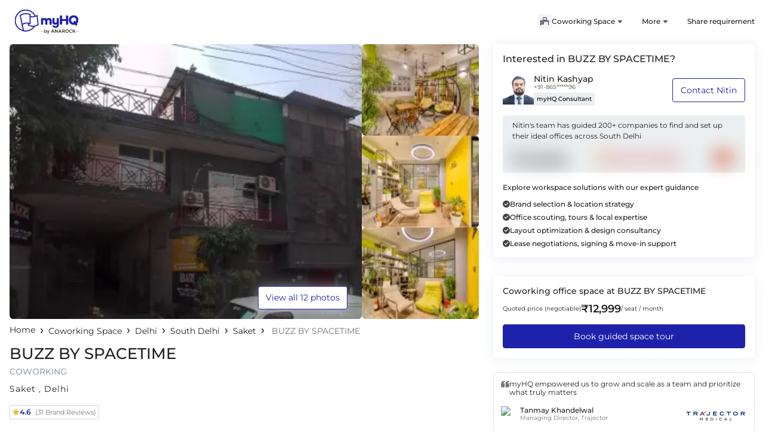

--- FILE ---
content_type: text/html; charset=utf-8
request_url: https://myhq.in/dedicated/coworking-space/buzz-by-spacetime-saket
body_size: 76967
content:
<!DOCTYPE html><html lang="en"><head><link rel="preconnect" href="https://fonts.gstatic.com" crossorigin="">
        <meta charset="utf-8">
        <meta http-equiv="X-UA-Compatible" content="IE=edge">
        <!-- removing max-scale=1 frm viewport bcz of issue in lighthouse -->
        <meta name="viewport" content="width=device-width, initial-scale=1, viewport-fit=cover">
        <base href="/">
        <meta name="description" content="Book coworking space and shared office space in BUZZ BY SPACETIME Saket, Delhi with myHQ. Comes with desk/month at ₹12,999, easy car parking, flexible plans, meeting &amp; conference room facilities">
        <meta name="keywords" content="BUZZ BY SPACETIME, BUZZ BY SPACETIME Saket, Delhi, BUZZ BY SPACETIME Coworking Space, BUZZ BY SPACETIME Shared Office Space for Rent, Private Cabins in BUZZ BY SPACETIME, BUZZ BY SPACETIME Shared Office Space, BUZZ BY SPACETIME book coworking space in Saket, Delhi, BUZZ BY SPACETIME coworking space Saket, Delhi monthly rent">
        <meta name="author" content="myHQ Team">
        <link rel="author" href="https://plus.google.com/b/118415225500000299994" title="myHQ">
        <meta name="fragment" content="!">
        <meta name="robots" content="all">
        <!-- Chrome, Firefox OS and Opera -->
        <meta name="theme-color" content="#1E22AA">
        <!-- Windows Phone -->
        <meta name="msapplication-navbutton-color" content="#1E22AA">
        <!-- iOS Safari -->
        <meta name="apple-mobile-web-app-status-bar-style" content="#1E22AA">
        <meta property="og:locale" content="en_US">
        <meta property="og:type" content="website">
        <meta property="og:title" content="BUZZ BY SPACETIME - Coworking Space and Shared Office Space in Saket, Delhi">
        <meta property="og:image" content="https://res.cloudinary.com/myhq/image/upload/workspaces/buzz-by-spacetime-saket/1.jpg">
        <meta property="og:image:alt" content="">
        <meta property="og:description" content="Book coworking space and shared office space in BUZZ BY SPACETIME Saket, Delhi with myHQ. Comes with desk/month at ₹12,999, easy car parking, flexible plans, meeting &amp; conference room facilities">
        <meta property="og:url" content="https://myhq.in/dedicated/coworking-space/buzz-by-spacetime-saket">
        <meta property="og:site_name" content="myhq">
        <meta property="fb:app_id" content="172644449817654">
        <meta name="twitter:card" content="summary">
        <meta name="twitter:site" content="@myHQSpace">
        <meta name="twitter:creator" content="@myHQSpace">
        <meta name="twitter:url" content="https://myhq.in/dedicated/coworking-space/buzz-by-spacetime-saket">
        <meta name="twitter:title" content="BUZZ BY SPACETIME - Coworking Space and Shared Office Space in Saket, Delhi">
        <meta name="twitter:description" content="Book coworking space and shared office space in BUZZ BY SPACETIME Saket, Delhi with myHQ. Comes with desk/month at ₹12,999, easy car parking, flexible plans, meeting &amp; conference room facilities">
        <meta name="twitter:image:src" content="https://res.cloudinary.com/myhq/image/upload/workspaces/buzz-by-spacetime-saket/1.jpg">
        <meta name="twitter:image:alt" content="">
        <meta name="twitter:domain" content="myhq.in">
        <meta name="google-site-verification" content="X5pAYN_PA2J5XDwxXgiUylNSiGkEsk6KQHu0Fv0plSQ">
        <title ng-bind="title">BUZZ BY SPACETIME - Coworking Space and Shared Office Space in Saket, Delhi</title>
        <link rel="icon" href="favicon.ico">
        <link rel="preconnect" href="https://fonts.googleapis.com/" crossorigin="">
        <link rel="dns-prefetch" href="https://fonts.googleapis.com/">
        <style>@font-face{font-family:'Montserrat';font-style:normal;font-weight:400;font-display:swap;src:url(https://fonts.gstatic.com/s/montserrat/v31/JTUSjIg1_i6t8kCHKm459WRhyzbi.woff2) format('woff2');unicode-range:U+0460-052F, U+1C80-1C8A, U+20B4, U+2DE0-2DFF, U+A640-A69F, U+FE2E-FE2F;}@font-face{font-family:'Montserrat';font-style:normal;font-weight:400;font-display:swap;src:url(https://fonts.gstatic.com/s/montserrat/v31/JTUSjIg1_i6t8kCHKm459W1hyzbi.woff2) format('woff2');unicode-range:U+0301, U+0400-045F, U+0490-0491, U+04B0-04B1, U+2116;}@font-face{font-family:'Montserrat';font-style:normal;font-weight:400;font-display:swap;src:url(https://fonts.gstatic.com/s/montserrat/v31/JTUSjIg1_i6t8kCHKm459WZhyzbi.woff2) format('woff2');unicode-range:U+0102-0103, U+0110-0111, U+0128-0129, U+0168-0169, U+01A0-01A1, U+01AF-01B0, U+0300-0301, U+0303-0304, U+0308-0309, U+0323, U+0329, U+1EA0-1EF9, U+20AB;}@font-face{font-family:'Montserrat';font-style:normal;font-weight:400;font-display:swap;src:url(https://fonts.gstatic.com/s/montserrat/v31/JTUSjIg1_i6t8kCHKm459Wdhyzbi.woff2) format('woff2');unicode-range:U+0100-02BA, U+02BD-02C5, U+02C7-02CC, U+02CE-02D7, U+02DD-02FF, U+0304, U+0308, U+0329, U+1D00-1DBF, U+1E00-1E9F, U+1EF2-1EFF, U+2020, U+20A0-20AB, U+20AD-20C0, U+2113, U+2C60-2C7F, U+A720-A7FF;}@font-face{font-family:'Montserrat';font-style:normal;font-weight:400;font-display:swap;src:url(https://fonts.gstatic.com/s/montserrat/v31/JTUSjIg1_i6t8kCHKm459Wlhyw.woff2) format('woff2');unicode-range:U+0000-00FF, U+0131, U+0152-0153, U+02BB-02BC, U+02C6, U+02DA, U+02DC, U+0304, U+0308, U+0329, U+2000-206F, U+20AC, U+2122, U+2191, U+2193, U+2212, U+2215, U+FEFF, U+FFFD;}@font-face{font-family:'Montserrat';font-style:normal;font-weight:500;font-display:swap;src:url(https://fonts.gstatic.com/s/montserrat/v31/JTUSjIg1_i6t8kCHKm459WRhyzbi.woff2) format('woff2');unicode-range:U+0460-052F, U+1C80-1C8A, U+20B4, U+2DE0-2DFF, U+A640-A69F, U+FE2E-FE2F;}@font-face{font-family:'Montserrat';font-style:normal;font-weight:500;font-display:swap;src:url(https://fonts.gstatic.com/s/montserrat/v31/JTUSjIg1_i6t8kCHKm459W1hyzbi.woff2) format('woff2');unicode-range:U+0301, U+0400-045F, U+0490-0491, U+04B0-04B1, U+2116;}@font-face{font-family:'Montserrat';font-style:normal;font-weight:500;font-display:swap;src:url(https://fonts.gstatic.com/s/montserrat/v31/JTUSjIg1_i6t8kCHKm459WZhyzbi.woff2) format('woff2');unicode-range:U+0102-0103, U+0110-0111, U+0128-0129, U+0168-0169, U+01A0-01A1, U+01AF-01B0, U+0300-0301, U+0303-0304, U+0308-0309, U+0323, U+0329, U+1EA0-1EF9, U+20AB;}@font-face{font-family:'Montserrat';font-style:normal;font-weight:500;font-display:swap;src:url(https://fonts.gstatic.com/s/montserrat/v31/JTUSjIg1_i6t8kCHKm459Wdhyzbi.woff2) format('woff2');unicode-range:U+0100-02BA, U+02BD-02C5, U+02C7-02CC, U+02CE-02D7, U+02DD-02FF, U+0304, U+0308, U+0329, U+1D00-1DBF, U+1E00-1E9F, U+1EF2-1EFF, U+2020, U+20A0-20AB, U+20AD-20C0, U+2113, U+2C60-2C7F, U+A720-A7FF;}@font-face{font-family:'Montserrat';font-style:normal;font-weight:500;font-display:swap;src:url(https://fonts.gstatic.com/s/montserrat/v31/JTUSjIg1_i6t8kCHKm459Wlhyw.woff2) format('woff2');unicode-range:U+0000-00FF, U+0131, U+0152-0153, U+02BB-02BC, U+02C6, U+02DA, U+02DC, U+0304, U+0308, U+0329, U+2000-206F, U+20AC, U+2122, U+2191, U+2193, U+2212, U+2215, U+FEFF, U+FFFD;}@font-face{font-family:'Montserrat';font-style:normal;font-weight:600;font-display:swap;src:url(https://fonts.gstatic.com/s/montserrat/v31/JTUSjIg1_i6t8kCHKm459WRhyzbi.woff2) format('woff2');unicode-range:U+0460-052F, U+1C80-1C8A, U+20B4, U+2DE0-2DFF, U+A640-A69F, U+FE2E-FE2F;}@font-face{font-family:'Montserrat';font-style:normal;font-weight:600;font-display:swap;src:url(https://fonts.gstatic.com/s/montserrat/v31/JTUSjIg1_i6t8kCHKm459W1hyzbi.woff2) format('woff2');unicode-range:U+0301, U+0400-045F, U+0490-0491, U+04B0-04B1, U+2116;}@font-face{font-family:'Montserrat';font-style:normal;font-weight:600;font-display:swap;src:url(https://fonts.gstatic.com/s/montserrat/v31/JTUSjIg1_i6t8kCHKm459WZhyzbi.woff2) format('woff2');unicode-range:U+0102-0103, U+0110-0111, U+0128-0129, U+0168-0169, U+01A0-01A1, U+01AF-01B0, U+0300-0301, U+0303-0304, U+0308-0309, U+0323, U+0329, U+1EA0-1EF9, U+20AB;}@font-face{font-family:'Montserrat';font-style:normal;font-weight:600;font-display:swap;src:url(https://fonts.gstatic.com/s/montserrat/v31/JTUSjIg1_i6t8kCHKm459Wdhyzbi.woff2) format('woff2');unicode-range:U+0100-02BA, U+02BD-02C5, U+02C7-02CC, U+02CE-02D7, U+02DD-02FF, U+0304, U+0308, U+0329, U+1D00-1DBF, U+1E00-1E9F, U+1EF2-1EFF, U+2020, U+20A0-20AB, U+20AD-20C0, U+2113, U+2C60-2C7F, U+A720-A7FF;}@font-face{font-family:'Montserrat';font-style:normal;font-weight:600;font-display:swap;src:url(https://fonts.gstatic.com/s/montserrat/v31/JTUSjIg1_i6t8kCHKm459Wlhyw.woff2) format('woff2');unicode-range:U+0000-00FF, U+0131, U+0152-0153, U+02BB-02BC, U+02C6, U+02DA, U+02DC, U+0304, U+0308, U+0329, U+2000-206F, U+20AC, U+2122, U+2191, U+2193, U+2212, U+2215, U+FEFF, U+FFFD;}</style>
        <link rel="preconnect" href="https://res.cloudinary.com/" crossorigin="">
        <link rel="dns-prefetch" href="https://res.cloudinary.com/">
        <link rel="preconnect" href="https://d1s8lxxyjoicqu.cloudfront.net/" crossorigin="">
        <link rel="dns-prefetch" href="https://d1s8lxxyjoicqu.cloudfront.net/">
        <link rel="preconnect" href="https://maps.googleapis.com/" crossorigin="">
        <link rel="dns-prefetch" href="https://maps.googleapis.com/">
        <script src="sentry-release.js"></script>
    <link rel="stylesheet" href="styles.b6887b3ecb36b4f5.css"><style ng-app-id="hq-web-ssr">.sticky-banner[_ngcontent-hq-web-ssr-c3235097912]{position:sticky;top:0;z-index:99999}.banner-cont[_ngcontent-hq-web-ssr-c3235097912]{background-color:#1e22aa;color:#fff;padding:12px 16px;position:relative;z-index:1}.banner-cont[_ngcontent-hq-web-ssr-c3235097912]   .close-icon-cont[_ngcontent-hq-web-ssr-c3235097912]{position:absolute;padding:8px;right:0;top:4px;line-height:0}.banner-cont[_ngcontent-hq-web-ssr-c3235097912]   .left-sec-cont[_ngcontent-hq-web-ssr-c3235097912]   .heading-cont[_ngcontent-hq-web-ssr-c3235097912]{margin-bottom:8px}.banner-cont[_ngcontent-hq-web-ssr-c3235097912]   .left-sec-cont[_ngcontent-hq-web-ssr-c3235097912]   .heading-cont[_ngcontent-hq-web-ssr-c3235097912]   h5[_ngcontent-hq-web-ssr-c3235097912]{font-size:12px;font-weight:500;line-height:12px}.banner-cont[_ngcontent-hq-web-ssr-c3235097912]   .left-sec-cont[_ngcontent-hq-web-ssr-c3235097912]   .desc-cont[_ngcontent-hq-web-ssr-c3235097912]   p[_ngcontent-hq-web-ssr-c3235097912]{font-size:10px;font-weight:400;line-height:10px}.banner-cont[_ngcontent-hq-web-ssr-c3235097912]   .right-sec-cont[_ngcontent-hq-web-ssr-c3235097912]{margin-right:24px}.banner-cont[_ngcontent-hq-web-ssr-c3235097912]   .right-sec-cont[_ngcontent-hq-web-ssr-c3235097912]   .button-cont[_ngcontent-hq-web-ssr-c3235097912]{padding:8px 24px;background-color:#fff;color:#1e22aa;font-weight:600;border-radius:24px;font-size:14px}</style><style ng-app-id="hq-web-ssr">a[_ngcontent-hq-web-ssr-c1682052553]{text-decoration:none;color:unset}.menu-with-link-cont[_ngcontent-hq-web-ssr-c1682052553]{padding:12px 16px}.menu-with-link-btn-cont[_ngcontent-hq-web-ssr-c1682052553]{margin:12px 16px;background-color:#1e22aa;color:#fff;padding:12px;font-size:12px;text-align:center;border-radius:2px;cursor:pointer}.menu-link-btn-cont[_ngcontent-hq-web-ssr-c1682052553]   .icon-cont[_ngcontent-hq-web-ssr-c1682052553]{margin-left:8px}.menu-with-link-btn-clickable-cont[_ngcontent-hq-web-ssr-c1682052553]   .menu-icon[_ngcontent-hq-web-ssr-c1682052553]{margin-right:8px}.title[_ngcontent-hq-web-ssr-c1682052553]{font-size:12px;font-weight:500}.desc[_ngcontent-hq-web-ssr-c1682052553]{font-size:12px;color:#90a4ae}.header-cont[_ngcontent-hq-web-ssr-c1682052553]{padding:16px 0}.header-cont[_ngcontent-hq-web-ssr-c1682052553]   .icon-cont[_ngcontent-hq-web-ssr-c1682052553]{margin-right:16px}.header-cont[_ngcontent-hq-web-ssr-c1682052553]   .icon-cont[_ngcontent-hq-web-ssr-c1682052553]   .svg-cont[_ngcontent-hq-web-ssr-c1682052553]{width:24px;max-width:24px;max-height:24px}.header-cont[_ngcontent-hq-web-ssr-c1682052553]   .icon-cont[_ngcontent-hq-web-ssr-c1682052553]   .svg-cont.close-icon-cont[_ngcontent-hq-web-ssr-c1682052553]{padding-left:3px;padding-right:3px;width:24px;max-width:24px}.header-cont[_ngcontent-hq-web-ssr-c1682052553]   .logo-cont[_ngcontent-hq-web-ssr-c1682052553]{min-width:124px;max-width:124px;height:40px}.header-cont[_ngcontent-hq-web-ssr-c1682052553]   .logo-cont[_ngcontent-hq-web-ssr-c1682052553]   .icon[_ngcontent-hq-web-ssr-c1682052553]{width:100%;max-height:24px}.header-cont[_ngcontent-hq-web-ssr-c1682052553]   .search-icon[_ngcontent-hq-web-ssr-c1682052553]{padding-left:16px}.header-cont[_ngcontent-hq-web-ssr-c1682052553]   .search-icon[_ngcontent-hq-web-ssr-c1682052553]   img[_ngcontent-hq-web-ssr-c1682052553]{width:16px}.header-cont[_ngcontent-hq-web-ssr-c1682052553]   .menu-cont[_ngcontent-hq-web-ssr-c1682052553]   .menu-list-item[_ngcontent-hq-web-ssr-c1682052553]:last-child   .menu-with-link-cont[_ngcontent-hq-web-ssr-c1682052553]{margin-right:0}.header-modal-cont[_ngcontent-hq-web-ssr-c1682052553]{width:100vw;min-width:100vw;height:inherit;background-color:#fff;overflow-y:auto}.selected[_ngcontent-hq-web-ssr-c1682052553]{color:#1e22aa}.header-container[_ngcontent-hq-web-ssr-c1682052553]{min-height:56px}.animated-header[_ngcontent-hq-web-ssr-c1682052553]{background-color:#fff;top:53px;width:100%;z-index:9;transition:position .3s}.animated-header[_ngcontent-hq-web-ssr-c1682052553]   .show-search-in-sticky[_ngcontent-hq-web-ssr-c1682052553]   app-header-search[_ngcontent-hq-web-ssr-c1682052553], .animated-header[_ngcontent-hq-web-ssr-c1682052553]   .show-search-in-sticky[_ngcontent-hq-web-ssr-c1682052553]   app-search[_ngcontent-hq-web-ssr-c1682052553]{display:none!important}.animated-header[_ngcontent-hq-web-ssr-c1682052553]   .show-search-in-sticky[_ngcontent-hq-web-ssr-c1682052553]   app-header-search[_ngcontent-hq-web-ssr-c1682052553], .animated-header[_ngcontent-hq-web-ssr-c1682052553]   .show-search-in-sticky[_ngcontent-hq-web-ssr-c1682052553]   app-search[_ngcontent-hq-web-ssr-c1682052553]{display:block!important}.animated-header.search-active[_ngcontent-hq-web-ssr-c1682052553]{top:0!important}.animated-header.top-0[_ngcontent-hq-web-ssr-c1682052553]{top:0}.tag[_ngcontent-hq-web-ssr-c1682052553]{font-size:10px;color:#fff;padding:2px 8px;margin-left:4px;font-weight:500;background-color:#368b41;border-radius:2px}.tag-grey[_ngcontent-hq-web-ssr-c1682052553]{font-size:12px;color:#90a4ae;margin-left:2px}.header-search-bar-cont[_ngcontent-hq-web-ssr-c1682052553]{margin:0 24px;flex-grow:1}@media only screen and (min-width : 1024px){.header-container[_ngcontent-hq-web-ssr-c1682052553]{min-height:74px}.header-cont[_ngcontent-hq-web-ssr-c1682052553]{padding:16px 0}.header-cont[_ngcontent-hq-web-ssr-c1682052553]   .logo-city-cont[_ngcontent-hq-web-ssr-c1682052553]{flex-grow:1}.header-cont[_ngcontent-hq-web-ssr-c1682052553]   .logo-city-cont[_ngcontent-hq-web-ssr-c1682052553]   .city-cont[_ngcontent-hq-web-ssr-c1682052553]{margin-left:32px}.header-cont[_ngcontent-hq-web-ssr-c1682052553]   .logo-city-cont[_ngcontent-hq-web-ssr-c1682052553]   .logo-cont[_ngcontent-hq-web-ssr-c1682052553]{margin-left:unset}.header-cont[_ngcontent-hq-web-ssr-c1682052553]   .header-search-bar-cont[_ngcontent-hq-web-ssr-c1682052553]{height:36px}.menu-with-link-cont[_ngcontent-hq-web-ssr-c1682052553]{margin:0 16px;padding:unset}.menu-with-link-cont[_ngcontent-hq-web-ssr-c1682052553]   .menu-icon[_ngcontent-hq-web-ssr-c1682052553]{display:none}.menu-with-link-btn-cont[_ngcontent-hq-web-ssr-c1682052553]{margin:0 16px;padding:12px 16px;width:max-content}}</style><style ng-app-id="hq-web-ssr">@charset "UTF-8";.title[_ngcontent-hq-web-ssr-c2175320685]{font-size:16px;font-weight:500;color:#1e22aa}.title-cont[_ngcontent-hq-web-ssr-c2175320685]{margin-bottom:24px}.primary-footer[_ngcontent-hq-web-ssr-c2175320685]{background-color:#fafafa;padding-top:16px}.primary-footer[_ngcontent-hq-web-ssr-c2175320685]   .footer[_ngcontent-hq-web-ssr-c2175320685], .primary-footer[_ngcontent-hq-web-ssr-c2175320685]   .footer[_ngcontent-hq-web-ssr-c2175320685]   .products[_ngcontent-hq-web-ssr-c2175320685]{flex-direction:column}.primary-footer[_ngcontent-hq-web-ssr-c2175320685]   .footer[_ngcontent-hq-web-ssr-c2175320685]   .products[_ngcontent-hq-web-ssr-c2175320685]   .section[_ngcontent-hq-web-ssr-c2175320685]{margin:16px 0}.primary-footer[_ngcontent-hq-web-ssr-c2175320685]   .footer[_ngcontent-hq-web-ssr-c2175320685]   .products[_ngcontent-hq-web-ssr-c2175320685]   .section[_ngcontent-hq-web-ssr-c2175320685]   .logo-cont[_ngcontent-hq-web-ssr-c2175320685]{min-width:124px;max-width:124px;width:124px;min-height:40px;max-height:40px;height:40px;margin-bottom:24px}.primary-footer[_ngcontent-hq-web-ssr-c2175320685]   .footer[_ngcontent-hq-web-ssr-c2175320685]   .products[_ngcontent-hq-web-ssr-c2175320685]   .section[_ngcontent-hq-web-ssr-c2175320685]   .list[_ngcontent-hq-web-ssr-c2175320685]{flex-wrap:wrap}.primary-footer[_ngcontent-hq-web-ssr-c2175320685]   .footer[_ngcontent-hq-web-ssr-c2175320685]   .products[_ngcontent-hq-web-ssr-c2175320685]   .section[_ngcontent-hq-web-ssr-c2175320685]   .list[_ngcontent-hq-web-ssr-c2175320685]   .item-container[_ngcontent-hq-web-ssr-c2175320685]{margin-right:16px;margin-bottom:8px}.primary-footer[_ngcontent-hq-web-ssr-c2175320685]   .footer[_ngcontent-hq-web-ssr-c2175320685]   .products[_ngcontent-hq-web-ssr-c2175320685]   .section[_ngcontent-hq-web-ssr-c2175320685]   .list[_ngcontent-hq-web-ssr-c2175320685]   .item-container[_ngcontent-hq-web-ssr-c2175320685]   .item[_ngcontent-hq-web-ssr-c2175320685]{font-size:14px;text-decoration:none;color:#093243}.primary-footer[_ngcontent-hq-web-ssr-c2175320685]   .footer[_ngcontent-hq-web-ssr-c2175320685]   .products[_ngcontent-hq-web-ssr-c2175320685]   .section[_ngcontent-hq-web-ssr-c2175320685]   .list[_ngcontent-hq-web-ssr-c2175320685]   .item-container[_ngcontent-hq-web-ssr-c2175320685]   .tag[_ngcontent-hq-web-ssr-c2175320685]{font-size:10px;color:#fff;background-color:#1e22aa;padding:2px 8px;height:16px;margin-left:4px}.primary-footer[_ngcontent-hq-web-ssr-c2175320685]   .footer[_ngcontent-hq-web-ssr-c2175320685]   .products[_ngcontent-hq-web-ssr-c2175320685]   .section[_ngcontent-hq-web-ssr-c2175320685]   .list[_ngcontent-hq-web-ssr-c2175320685]   .item-container[_ngcontent-hq-web-ssr-c2175320685]   .tag-grey[_ngcontent-hq-web-ssr-c2175320685]{font-size:12px;margin-left:2px;color:#90a4ae}.primary-footer[_ngcontent-hq-web-ssr-c2175320685]   .footer[_ngcontent-hq-web-ssr-c2175320685]   .communication[_ngcontent-hq-web-ssr-c2175320685]{margin:16px 0}.primary-footer[_ngcontent-hq-web-ssr-c2175320685]   .footer[_ngcontent-hq-web-ssr-c2175320685]   .communication[_ngcontent-hq-web-ssr-c2175320685]   .contacts[_ngcontent-hq-web-ssr-c2175320685]{flex-direction:column}.primary-footer[_ngcontent-hq-web-ssr-c2175320685]   .footer[_ngcontent-hq-web-ssr-c2175320685]   .communication[_ngcontent-hq-web-ssr-c2175320685]   .contacts[_ngcontent-hq-web-ssr-c2175320685]   .contact[_ngcontent-hq-web-ssr-c2175320685]{margin-bottom:8px}.primary-footer[_ngcontent-hq-web-ssr-c2175320685]   .footer[_ngcontent-hq-web-ssr-c2175320685]   .communication[_ngcontent-hq-web-ssr-c2175320685]   .contacts[_ngcontent-hq-web-ssr-c2175320685]   .contact[_ngcontent-hq-web-ssr-c2175320685]   .contact-icon-cont[_ngcontent-hq-web-ssr-c2175320685]{margin-right:4px;height:21px}.primary-footer[_ngcontent-hq-web-ssr-c2175320685]   .footer[_ngcontent-hq-web-ssr-c2175320685]   .communication[_ngcontent-hq-web-ssr-c2175320685]   .contacts[_ngcontent-hq-web-ssr-c2175320685]   .contact[_ngcontent-hq-web-ssr-c2175320685]   .contact-icon-cont[_ngcontent-hq-web-ssr-c2175320685]   .svg-cont[_ngcontent-hq-web-ssr-c2175320685]{width:14px;height:14px}.primary-footer[_ngcontent-hq-web-ssr-c2175320685]   .footer[_ngcontent-hq-web-ssr-c2175320685]   .communication[_ngcontent-hq-web-ssr-c2175320685]   .contacts[_ngcontent-hq-web-ssr-c2175320685]   .contact[_ngcontent-hq-web-ssr-c2175320685]   .text[_ngcontent-hq-web-ssr-c2175320685]{text-decoration:none;color:#093243;font-size:14px;font-weight:500}.primary-footer[_ngcontent-hq-web-ssr-c2175320685]   hr[_ngcontent-hq-web-ssr-c2175320685]{border-top:1px solid #cfd8dc}.primary-footer[_ngcontent-hq-web-ssr-c2175320685]   .external-links[_ngcontent-hq-web-ssr-c2175320685]{flex-direction:column-reverse;gap:24px;color:#093243;font-size:14px;padding-bottom:16px}.primary-footer[_ngcontent-hq-web-ssr-c2175320685]   .external-links[_ngcontent-hq-web-ssr-c2175320685]   .text[_ngcontent-hq-web-ssr-c2175320685]{margin-right:16px}.primary-footer[_ngcontent-hq-web-ssr-c2175320685]   .external-links[_ngcontent-hq-web-ssr-c2175320685]   .icon[_ngcontent-hq-web-ssr-c2175320685]{margin-left:16px}.primary-footer[_ngcontent-hq-web-ssr-c2175320685]   .external-links[_ngcontent-hq-web-ssr-c2175320685]   .contact-link-icon-cont[_ngcontent-hq-web-ssr-c2175320685]{min-width:18px;max-width:18px;width:18px;min-height:18px;max-height:18px;height:18px;margin-left:16px}.primary-footer[_ngcontent-hq-web-ssr-c2175320685]   .external-links[_ngcontent-hq-web-ssr-c2175320685]   .app-download-link-cont[_ngcontent-hq-web-ssr-c2175320685]{margin-left:16px}.primary-footer[_ngcontent-hq-web-ssr-c2175320685]   .external-links[_ngcontent-hq-web-ssr-c2175320685]   .app-download-image-cont[_ngcontent-hq-web-ssr-c2175320685]{min-width:108px;max-width:108px;width:108px;min-height:32px;max-height:32px;height:32px}.primary-footer[_ngcontent-hq-web-ssr-c2175320685]   .anarock-logo-container[_ngcontent-hq-web-ssr-c2175320685]   .logo[_ngcontent-hq-web-ssr-c2175320685]{height:15px;width:8px;max-height:15px;margin-right:4px}.primary-footer[_ngcontent-hq-web-ssr-c2175320685]   .anarock-logo-container[_ngcontent-hq-web-ssr-c2175320685]   .label[_ngcontent-hq-web-ssr-c2175320685]{font-weight:500;font-size:14px;line-height:16px;color:#212121;margin-right:16px}.primary-footer[_ngcontent-hq-web-ssr-c2175320685]   .anarock-logo-container[_ngcontent-hq-web-ssr-c2175320685]   .anarock-logo[_ngcontent-hq-web-ssr-c2175320685]{height:22px}.secondary-footer[_ngcontent-hq-web-ssr-c2175320685]{background-color:#cfd8dc;padding-top:16px;padding-bottom:16px}.secondary-footer.primary-footer-colour[_ngcontent-hq-web-ssr-c2175320685]{background-color:#e7ebed}.secondary-footer[_ngcontent-hq-web-ssr-c2175320685]   .popular-workspaces[_ngcontent-hq-web-ssr-c2175320685]{margin-bottom:24px}.secondary-footer[_ngcontent-hq-web-ssr-c2175320685]   .popular-workspaces[_ngcontent-hq-web-ssr-c2175320685]   .workspace[_ngcontent-hq-web-ssr-c2175320685]{font-size:12px}.secondary-footer[_ngcontent-hq-web-ssr-c2175320685]   .popular-workspaces[_ngcontent-hq-web-ssr-c2175320685]   .workspace[_ngcontent-hq-web-ssr-c2175320685]   .title[_ngcontent-hq-web-ssr-c2175320685]{font-size:14px;color:#093243;font-weight:500;margin-bottom:2px}.secondary-footer[_ngcontent-hq-web-ssr-c2175320685]   .popular-workspaces[_ngcontent-hq-web-ssr-c2175320685]   .workspace[_ngcontent-hq-web-ssr-c2175320685]   .list[_ngcontent-hq-web-ssr-c2175320685]{margin-bottom:16px;line-height:1.8}.secondary-footer[_ngcontent-hq-web-ssr-c2175320685]   .popular-workspaces[_ngcontent-hq-web-ssr-c2175320685]   .workspace[_ngcontent-hq-web-ssr-c2175320685]   .list[_ngcontent-hq-web-ssr-c2175320685]   .list-horizontal[_ngcontent-hq-web-ssr-c2175320685]{margin:unset;padding:unset}.secondary-footer[_ngcontent-hq-web-ssr-c2175320685]   .popular-workspaces[_ngcontent-hq-web-ssr-c2175320685]   .workspace[_ngcontent-hq-web-ssr-c2175320685]   .list[_ngcontent-hq-web-ssr-c2175320685]   .list-horizontal[_ngcontent-hq-web-ssr-c2175320685]   li[_ngcontent-hq-web-ssr-c2175320685]{display:inline}.secondary-footer[_ngcontent-hq-web-ssr-c2175320685]   .popular-workspaces[_ngcontent-hq-web-ssr-c2175320685]   .workspace[_ngcontent-hq-web-ssr-c2175320685]   .list[_ngcontent-hq-web-ssr-c2175320685]   .list-horizontal[_ngcontent-hq-web-ssr-c2175320685]   li[_ngcontent-hq-web-ssr-c2175320685]   .item[_ngcontent-hq-web-ssr-c2175320685]{text-decoration:none;color:#093243}.secondary-footer[_ngcontent-hq-web-ssr-c2175320685]   .popular-workspaces[_ngcontent-hq-web-ssr-c2175320685]   .workspace[_ngcontent-hq-web-ssr-c2175320685]   .list[_ngcontent-hq-web-ssr-c2175320685]   .list-horizontal[_ngcontent-hq-web-ssr-c2175320685]   li[_ngcontent-hq-web-ssr-c2175320685]:before{content:"\a0\2022\a0\a0";color:#212121;font-size:12px}.secondary-footer[_ngcontent-hq-web-ssr-c2175320685]   .popular-workspaces[_ngcontent-hq-web-ssr-c2175320685]   .workspace[_ngcontent-hq-web-ssr-c2175320685]   .list[_ngcontent-hq-web-ssr-c2175320685]   .list-horizontal[_ngcontent-hq-web-ssr-c2175320685]   li[_ngcontent-hq-web-ssr-c2175320685]:first-child:before{content:""}.secondary-footer[_ngcontent-hq-web-ssr-c2175320685]   .about-myhq[_ngcontent-hq-web-ssr-c2175320685]   .logo-cont[_ngcontent-hq-web-ssr-c2175320685]{min-width:104px;max-width:104px;width:104px;min-height:40px;max-height:40px;height:40px;height:32px;max-width:152px}.secondary-footer[_ngcontent-hq-web-ssr-c2175320685]   .about-myhq[_ngcontent-hq-web-ssr-c2175320685]   .logo-cont[_ngcontent-hq-web-ssr-c2175320685]   .image-cover[_ngcontent-hq-web-ssr-c2175320685]{object-fit:unset}.secondary-footer[_ngcontent-hq-web-ssr-c2175320685]   .about-myhq[_ngcontent-hq-web-ssr-c2175320685]   .text[_ngcontent-hq-web-ssr-c2175320685]{font-size:12px;margin:16px 0}.secondary-footer[_ngcontent-hq-web-ssr-c2175320685]   hr[_ngcontent-hq-web-ssr-c2175320685]{border-top:1px solid #90a4ae;margin-top:0;margin-bottom:0}.secondary-footer[_ngcontent-hq-web-ssr-c2175320685]   .copyright[_ngcontent-hq-web-ssr-c2175320685]{margin-top:16px;font-size:12px;color:#212121}.cms-metadata-container[_ngcontent-hq-web-ssr-c2175320685]{padding-top:0}@media only screen and (min-width : 1024px){.primary-footer[_ngcontent-hq-web-ssr-c2175320685]{padding-top:48px}.primary-footer[_ngcontent-hq-web-ssr-c2175320685]   .footer[_ngcontent-hq-web-ssr-c2175320685]{flex-direction:row;justify-content:space-between}.primary-footer[_ngcontent-hq-web-ssr-c2175320685]   .footer[_ngcontent-hq-web-ssr-c2175320685]   .products[_ngcontent-hq-web-ssr-c2175320685]{flex:4;flex-direction:row}.primary-footer[_ngcontent-hq-web-ssr-c2175320685]   .footer[_ngcontent-hq-web-ssr-c2175320685]   .products[_ngcontent-hq-web-ssr-c2175320685]   .section[_ngcontent-hq-web-ssr-c2175320685]{margin:0 16px 0 0}.primary-footer[_ngcontent-hq-web-ssr-c2175320685]   .footer[_ngcontent-hq-web-ssr-c2175320685]   .products[_ngcontent-hq-web-ssr-c2175320685]   .section[_ngcontent-hq-web-ssr-c2175320685]   .list[_ngcontent-hq-web-ssr-c2175320685]{flex-direction:column}.primary-footer[_ngcontent-hq-web-ssr-c2175320685]   .footer[_ngcontent-hq-web-ssr-c2175320685]   .communication[_ngcontent-hq-web-ssr-c2175320685]{margin:unset;flex:2}.primary-footer[_ngcontent-hq-web-ssr-c2175320685]   .footer[_ngcontent-hq-web-ssr-c2175320685]   .communication[_ngcontent-hq-web-ssr-c2175320685]   .contacts[_ngcontent-hq-web-ssr-c2175320685]{flex-direction:row}.primary-footer[_ngcontent-hq-web-ssr-c2175320685]   .footer[_ngcontent-hq-web-ssr-c2175320685]   .communication[_ngcontent-hq-web-ssr-c2175320685]   .contacts[_ngcontent-hq-web-ssr-c2175320685]   .contact[_ngcontent-hq-web-ssr-c2175320685]{margin-right:32px}.primary-footer[_ngcontent-hq-web-ssr-c2175320685]   .external-links[_ngcontent-hq-web-ssr-c2175320685]{flex-direction:row}.secondary-footer[_ngcontent-hq-web-ssr-c2175320685]{padding-top:32px;padding-bottom:16px}.secondary-footer[_ngcontent-hq-web-ssr-c2175320685]   .popular-workspaces[_ngcontent-hq-web-ssr-c2175320685]{margin-bottom:32px}.secondary-footer[_ngcontent-hq-web-ssr-c2175320685]   .popular-workspaces[_ngcontent-hq-web-ssr-c2175320685]   .workspace[_ngcontent-hq-web-ssr-c2175320685]{font-size:14px}.secondary-footer[_ngcontent-hq-web-ssr-c2175320685]   .popular-workspaces[_ngcontent-hq-web-ssr-c2175320685]   .workspace[_ngcontent-hq-web-ssr-c2175320685]   .title[_ngcontent-hq-web-ssr-c2175320685]{font-size:16px;margin-bottom:4px}.secondary-footer[_ngcontent-hq-web-ssr-c2175320685]   .popular-workspaces[_ngcontent-hq-web-ssr-c2175320685]   .workspace[_ngcontent-hq-web-ssr-c2175320685]   .list[_ngcontent-hq-web-ssr-c2175320685]{margin-bottom:24px;font-size:12px}.secondary-footer[_ngcontent-hq-web-ssr-c2175320685]   .about-myhq[_ngcontent-hq-web-ssr-c2175320685]   .text[_ngcontent-hq-web-ssr-c2175320685]{font-size:14px;margin-top:8px;margin-bottom:24px}.secondary-footer[_ngcontent-hq-web-ssr-c2175320685]   .copyright[_ngcontent-hq-web-ssr-c2175320685]{margin-top:24px;font-size:14px}}</style><style ng-app-id="hq-web-ssr">.top-wrap[_ngcontent-hq-web-ssr-c3645416790]{width:100%}app-lead-form[_ngcontent-hq-web-ssr-c3645416790]{width:100%;height:100%}.right-side-container[_ngcontent-hq-web-ssr-c3645416790]{position:sticky;inset:100px 0 0}.image-gallery[_ngcontent-hq-web-ssr-c3645416790]{z-index:999}.image-gallery[_ngcontent-hq-web-ssr-c3645416790]   .social-tags-container[_ngcontent-hq-web-ssr-c3645416790]{left:0;top:16px}.workspace-details[_ngcontent-hq-web-ssr-c3645416790]{max-width:100%;font-size:12px}.page-end-margin[_ngcontent-hq-web-ssr-c3645416790]{margin-bottom:96px}.margin-bottom[_ngcontent-hq-web-ssr-c3645416790]{margin-bottom:16px}.inventory-cards-list-container[_ngcontent-hq-web-ssr-c3645416790]{gap:16px}.slick-container[_ngcontent-hq-web-ssr-c3645416790]{width:100%;height:100%}.slick-container[_ngcontent-hq-web-ssr-c3645416790]     .slick-slide{margin:4px 8px}.chat-cta[_ngcontent-hq-web-ssr-c3645416790]{margin:8px}.section[_ngcontent-hq-web-ssr-c3645416790]{padding-top:40px}.button-cont[_ngcontent-hq-web-ssr-c3645416790]{width:100%}.button-cont[_ngcontent-hq-web-ssr-c3645416790]   .button[_ngcontent-hq-web-ssr-c3645416790]{width:50%}.button-cont[_ngcontent-hq-web-ssr-c3645416790]   .button.full[_ngcontent-hq-web-ssr-c3645416790]{width:100%}.form-cont[_ngcontent-hq-web-ssr-c3645416790]{margin-top:32px}.my-assured-cont[_ngcontent-hq-web-ssr-c3645416790]{margin-top:40px}.amenities-cont[_ngcontent-hq-web-ssr-c3645416790]{margin-bottom:24px}.workspace-details-shimmer[_ngcontent-hq-web-ssr-c3645416790]{width:100%;margin-bottom:40px}.workspace-details-shimmer[_ngcontent-hq-web-ssr-c3645416790]   .workspace-info-shimmer[_ngcontent-hq-web-ssr-c3645416790]{margin-bottom:32px}.workspace-details-shimmer[_ngcontent-hq-web-ssr-c3645416790]   .workspace-info-shimmer[_ngcontent-hq-web-ssr-c3645416790]   .workspace-name[_ngcontent-hq-web-ssr-c3645416790]{height:24px;width:50%;margin-bottom:8px;box-shadow:0 2px 20px #dddeee99}.workspace-details-shimmer[_ngcontent-hq-web-ssr-c3645416790]   .workspace-info-shimmer[_ngcontent-hq-web-ssr-c3645416790]   .workspace-type[_ngcontent-hq-web-ssr-c3645416790], .workspace-details-shimmer[_ngcontent-hq-web-ssr-c3645416790]   .workspace-info-shimmer[_ngcontent-hq-web-ssr-c3645416790]   .workspace-address[_ngcontent-hq-web-ssr-c3645416790]{height:18px;width:20%;margin-bottom:8px;box-shadow:0 2px 20px #dddeee99}.workspace-details-shimmer[_ngcontent-hq-web-ssr-c3645416790]   .workspace-info-shimmer[_ngcontent-hq-web-ssr-c3645416790]   .workspace-address[_ngcontent-hq-web-ssr-c3645416790]{width:30%}.workspace-details-shimmer[_ngcontent-hq-web-ssr-c3645416790]   .myhq-assured-shimmer[_ngcontent-hq-web-ssr-c3645416790]{height:480px;width:100%;margin-bottom:32px}.workspace-details-shimmer[_ngcontent-hq-web-ssr-c3645416790]   .myhq-assured-shimmer[_ngcontent-hq-web-ssr-c3645416790]   .shimmer[_ngcontent-hq-web-ssr-c3645416790]{height:100%;box-shadow:0 2px 20px #dddeee99}.workspace-details-shimmer[_ngcontent-hq-web-ssr-c3645416790]   .seating-options-shimmer[_ngcontent-hq-web-ssr-c3645416790]   .heading-shimmer[_ngcontent-hq-web-ssr-c3645416790]{height:18px;width:60%;box-shadow:0 2px 20px #dddeee99;margin-bottom:16px}.workspace-details-shimmer[_ngcontent-hq-web-ssr-c3645416790]   .seating-options-shimmer[_ngcontent-hq-web-ssr-c3645416790]   .seat-card-shimmer[_ngcontent-hq-web-ssr-c3645416790]{height:156px;width:100%;box-shadow:0 2px 20px #dddeee99}.image-gallery-shimmer[_ngcontent-hq-web-ssr-c3645416790]{margin-bottom:40px}.form-container-shimmer[_ngcontent-hq-web-ssr-c3645416790]{box-shadow:0 2px 20px #dddeee99;height:350px;width:100%;margin-left:24px}.form-header-expert-container[_ngcontent-hq-web-ssr-c3645416790]{background-color:#cfd8dc66;color:#235069}.form-header-expert-container[_ngcontent-hq-web-ssr-c3645416790]   .form-header-expert-image[_ngcontent-hq-web-ssr-c3645416790]{height:48px;width:48px}.form-header-expert-container[_ngcontent-hq-web-ssr-c3645416790]   .form-header-expert-image[_ngcontent-hq-web-ssr-c3645416790]   img[_ngcontent-hq-web-ssr-c3645416790]{border-radius:2px}.form-header-expert-container[_ngcontent-hq-web-ssr-c3645416790]   .form-header-expert-services[_ngcontent-hq-web-ssr-c3645416790]{display:grid;grid-template-columns:repeat(1,minmax(0,max-content));gap:4px}.form-header-expert-container[_ngcontent-hq-web-ssr-c3645416790]   .form-header-expert-services[_ngcontent-hq-web-ssr-c3645416790]   .service-icon[_ngcontent-hq-web-ssr-c3645416790]{height:10px;width:10px}.form-header-expert-container[_ngcontent-hq-web-ssr-c3645416790]   .brand-icon[_ngcontent-hq-web-ssr-c3645416790]{position:relative!important}@media only screen and (min-width : 1024px){.workspace-details[_ngcontent-hq-web-ssr-c3645416790]{font-size:14px;max-width:63%;min-width:63%}.workspace-details[_ngcontent-hq-web-ssr-c3645416790]   .workspace-3D-view-cont[_ngcontent-hq-web-ssr-c3645416790]{margin-top:32px;display:block}.workspace-details-shimmer[_ngcontent-hq-web-ssr-c3645416790]{max-width:63%;min-width:63%}.workspace-details-shimmer[_ngcontent-hq-web-ssr-c3645416790]   .workspace-info-shimmer[_ngcontent-hq-web-ssr-c3645416790]   .workspace-name[_ngcontent-hq-web-ssr-c3645416790]{height:40px;width:50%;box-shadow:0 2px 20px #dddeee99}.workspace-details-shimmer[_ngcontent-hq-web-ssr-c3645416790]   .workspace-info-shimmer[_ngcontent-hq-web-ssr-c3645416790]   .workspace-type[_ngcontent-hq-web-ssr-c3645416790], .workspace-details-shimmer[_ngcontent-hq-web-ssr-c3645416790]   .workspace-info-shimmer[_ngcontent-hq-web-ssr-c3645416790]   .workspace-address[_ngcontent-hq-web-ssr-c3645416790]{height:20px;width:20%;box-shadow:0 2px 20px #dddeee99}.workspace-details-shimmer[_ngcontent-hq-web-ssr-c3645416790]   .myhq-assured-shimmer[_ngcontent-hq-web-ssr-c3645416790]{height:200px;margin-bottom:32px}.workspace-details-shimmer[_ngcontent-hq-web-ssr-c3645416790]   .seating-options-shimmer[_ngcontent-hq-web-ssr-c3645416790]   .heading-shimmer[_ngcontent-hq-web-ssr-c3645416790]{height:20px}.workspace-details-shimmer[_ngcontent-hq-web-ssr-c3645416790]   .seating-options-shimmer[_ngcontent-hq-web-ssr-c3645416790]   .seat-card-shimmer[_ngcontent-hq-web-ssr-c3645416790]{height:190px}.form-container-shimmer[_ngcontent-hq-web-ssr-c3645416790]{height:460px}.modal-container[_ngcontent-hq-web-ssr-c3645416790]{max-width:520px}.form-cont[_ngcontent-hq-web-ssr-c3645416790]{width:37%;padding-left:24px;margin-top:unset}.page-end-margin[_ngcontent-hq-web-ssr-c3645416790]{margin-bottom:0}.form-header-expert-container[_ngcontent-hq-web-ssr-c3645416790]   .form-header-expert-services[_ngcontent-hq-web-ssr-c3645416790]{grid-template-columns:repeat(2,minmax(0,max-content))}}</style><style ng-app-id="hq-web-ssr">.menu-cont[_ngcontent-hq-web-ssr-c3546896303]   .menu-icon-cont[_ngcontent-hq-web-ssr-c3546896303]{width:16px;height:16px}.menu-cont[_ngcontent-hq-web-ssr-c3546896303]   .icon-cont[_ngcontent-hq-web-ssr-c3546896303]{height:24px;margin-left:4px}.dropdown-cont[_ngcontent-hq-web-ssr-c3546896303]{position:absolute;z-index:999;box-shadow:0 2px 24px #48484833;top:70px;right:16px}.sub-menu[_ngcontent-hq-web-ssr-c3546896303]{min-width:280px;width:280px}.menu-item[_ngcontent-hq-web-ssr-c3546896303]:hover{background-color:#eee}.menu-item__icon-cont[_ngcontent-hq-web-ssr-c3546896303]{min-width:24px;width:24px;height:24px}.menu-item__icon-cont__inner[_ngcontent-hq-web-ssr-c3546896303]{min-width:16px;width:16px;height:16px}.callout-container[_ngcontent-hq-web-ssr-c3546896303]{min-width:280px;width:280px;align-self:flex-start}.callout-container__icon[_ngcontent-hq-web-ssr-c3546896303]{min-width:48px;width:48px;height:48px}.accordion-body-inner-container[_ngcontent-hq-web-ssr-c3546896303]{border-left:1px solid #e0e0e0}</style><style ng-app-id="hq-web-ssr">@keyframes _ngcontent-hq-web-ssr-c920671396_shine{0%{top:-150%;left:-100%}to{top:-25%;left:100%}}@keyframes _ngcontent-hq-web-ssr-c920671396_featuredClients{0%{transform:translate(0)}to{transform:translate(-85%)}}@keyframes _ngcontent-hq-web-ssr-c920671396_newsList{0%{transform:translate(0)}to{transform:translate(-120%)}}@keyframes _ngcontent-hq-web-ssr-c920671396_fadeIn{0%{opacity:0}50%{opacity:.5}to{opacity:1}}@keyframes _ngcontent-hq-web-ssr-c920671396_fadeOutWithIndex{0%{opacity:1;z-index:4}50%{opacity:.5;z-index:4}to{opacity:0;z-index:-1}}@keyframes _ngcontent-hq-web-ssr-c920671396_fadeOut{0%{opacity:1}70%{opacity:0}to{opacity:0;height:0;display:none!important}}@keyframes _ngcontent-hq-web-ssr-c920671396_dot-keyframes{0%{opacity:.4;transform:scale(1)}50%{opacity:1;transform:scale(1.2)}to{opacity:.4;transform:scale(1)}}.back-icon[_ngcontent-hq-web-ssr-c920671396]{height:16px;margin-bottom:16px}.close-modal[_ngcontent-hq-web-ssr-c920671396]{position:absolute;top:24px;right:24px}.form-modal[_ngcontent-hq-web-ssr-c920671396]{width:100%;height:100vh;background-color:#fff;padding:24px 24px 48px}.form-cont[_ngcontent-hq-web-ssr-c920671396]   .form-heading[_ngcontent-hq-web-ssr-c920671396]{margin-bottom:8px}.form-cont[_ngcontent-hq-web-ssr-c920671396]   .form-heading[_ngcontent-hq-web-ssr-c920671396]   h2[_ngcontent-hq-web-ssr-c920671396]{font-size:18px;line-height:22px}.desc-container[_ngcontent-hq-web-ssr-c920671396]{margin-bottom:8px}.secondary-form[_ngcontent-hq-web-ssr-c920671396]   .success-msg[_ngcontent-hq-web-ssr-c920671396]{margin-bottom:16px}.secondary-form[_ngcontent-hq-web-ssr-c920671396]   .success-msg[_ngcontent-hq-web-ssr-c920671396]   .image-cont[_ngcontent-hq-web-ssr-c920671396]{min-width:16px;margin-right:8px}.secondary-form[_ngcontent-hq-web-ssr-c920671396]   .sub-heading[_ngcontent-hq-web-ssr-c920671396]   p[_ngcontent-hq-web-ssr-c920671396]{font-size:14px;line-height:19px;font-weight:500}.secondary-form[_ngcontent-hq-web-ssr-c920671396]   .details-cont[_ngcontent-hq-web-ssr-c920671396]{margin-bottom:48px}.secondary-form[_ngcontent-hq-web-ssr-c920671396]   .details-cont[_ngcontent-hq-web-ssr-c920671396]   .label[_ngcontent-hq-web-ssr-c920671396]{margin-bottom:8px}.secondary-form[_ngcontent-hq-web-ssr-c920671396]   .details-cont[_ngcontent-hq-web-ssr-c920671396]   .label[_ngcontent-hq-web-ssr-c920671396]   p[_ngcontent-hq-web-ssr-c920671396]{font-weight:500}.secondary-form[_ngcontent-hq-web-ssr-c920671396]   .details-cont[_ngcontent-hq-web-ssr-c920671396]   .form-field-contain[_ngcontent-hq-web-ssr-c920671396]{margin-bottom:16px}.secondary-form[_ngcontent-hq-web-ssr-c920671396]   .skip-anchor[_ngcontent-hq-web-ssr-c920671396]{padding-top:24px;color:#1e22aa}.secondary-form[_ngcontent-hq-web-ssr-c920671396]   .skip-icon[_ngcontent-hq-web-ssr-c920671396]{margin-bottom:16px;color:#1e22aa}.form-card[_ngcontent-hq-web-ssr-c920671396]{box-shadow:0 2px 20px #dddeee99;padding:16px 12px}@media only screen and (min-width : 720px){.callback-form[_ngcontent-hq-web-ssr-c920671396]{height:280px;min-height:280px}}@media only screen and (min-width : 1024px){.desc-container[_ngcontent-hq-web-ssr-c920671396]{margin-bottom:16px}.modal-container[_ngcontent-hq-web-ssr-c920671396]{width:520px}.form-card[_ngcontent-hq-web-ssr-c920671396]{padding:32px}.form-cont[_ngcontent-hq-web-ssr-c920671396]   .form-heading[_ngcontent-hq-web-ssr-c920671396]   h2[_ngcontent-hq-web-ssr-c920671396]{font-size:20px;line-height:24px}.form-modal[_ngcontent-hq-web-ssr-c920671396]{margin:auto;padding:32px;max-width:560px;height:auto;position:relative}}</style><style ng-app-id="hq-web-ssr">@keyframes _ngcontent-hq-web-ssr-c3514165846_shine{0%{top:-150%;left:-100%}to{top:-25%;left:100%}}@keyframes _ngcontent-hq-web-ssr-c3514165846_featuredClients{0%{transform:translate(0)}to{transform:translate(-85%)}}@keyframes _ngcontent-hq-web-ssr-c3514165846_newsList{0%{transform:translate(0)}to{transform:translate(-120%)}}@keyframes _ngcontent-hq-web-ssr-c3514165846_fadeIn{0%{opacity:0}50%{opacity:.5}to{opacity:1}}@keyframes _ngcontent-hq-web-ssr-c3514165846_fadeOutWithIndex{0%{opacity:1;z-index:4}50%{opacity:.5;z-index:4}to{opacity:0;z-index:-1}}@keyframes _ngcontent-hq-web-ssr-c3514165846_fadeOut{0%{opacity:1}70%{opacity:0}to{opacity:0;height:0;display:none!important}}@keyframes _ngcontent-hq-web-ssr-c3514165846_dot-keyframes{0%{opacity:.4;transform:scale(1)}50%{opacity:1;transform:scale(1.2)}to{opacity:.4;transform:scale(1)}}.sticky-navbar[_ngcontent-hq-web-ssr-c3514165846]{position:fixed;z-index:999;top:-100px;transition:all .25s ease 0s;min-height:50px;box-shadow:0 2px 20px #0003;background-color:#fff;width:100%}.sticky-navbar.display-navbar[_ngcontent-hq-web-ssr-c3514165846]{top:0;min-height:72px}.sticky-navbar[_ngcontent-hq-web-ssr-c3514165846]     tabset{font-size:14px}.sticky-navbar[_ngcontent-hq-web-ssr-c3514165846]   .nav-tabs-container[_ngcontent-hq-web-ssr-c3514165846]{margin-top:4px;flex:1;margin-right:24px}.workspace-details-nav[_ngcontent-hq-web-ssr-c3514165846]{min-width:0;flex:1;background-color:#f5f5f5;padding:16px 24px}.workspace-details-nav[_ngcontent-hq-web-ssr-c3514165846]   .heading-20[_ngcontent-hq-web-ssr-c3514165846]{font-size:20px;font-weight:500}.workspace-details[_ngcontent-hq-web-ssr-c3514165846]{font-size:14px}.workspace-details[_ngcontent-hq-web-ssr-c3514165846]   .heading[_ngcontent-hq-web-ssr-c3514165846]{font-size:26px}.workspace-details[_ngcontent-hq-web-ssr-c3514165846]   .label[_ngcontent-hq-web-ssr-c3514165846]{text-transform:uppercase;color:#90a4ae}.workspace-details[_ngcontent-hq-web-ssr-c3514165846]   .space-detail[_ngcontent-hq-web-ssr-c3514165846]{width:100%}.workspace-details[_ngcontent-hq-web-ssr-c3514165846]   .space-detail[_ngcontent-hq-web-ssr-c3514165846]   div[_ngcontent-hq-web-ssr-c3514165846]{min-width:0}@media screen and (max-width: 959px){.sticky-navbar[_ngcontent-hq-web-ssr-c3514165846]{display:none}}@media (max-width: 1280px){.sticky-navbar[_ngcontent-hq-web-ssr-c3514165846]     tabset .nav-tabs .nav-link{padding:0 16px 0 0}}</style><style ng-app-id="hq-web-ssr">.breadcrumb-container[_ngcontent-hq-web-ssr-c212725666]{margin:8px 0}.breadcrumb-container[_ngcontent-hq-web-ssr-c212725666]   .right-arrow[_ngcontent-hq-web-ssr-c212725666]{font-size:20px;font-weight:500;line-height:17px;margin:0 4px}.breadcrumb-container[_ngcontent-hq-web-ssr-c212725666]   .breadcrumb-text[_ngcontent-hq-web-ssr-c212725666]{font-size:12px;color:#212121}.breadcrumb-container[_ngcontent-hq-web-ssr-c212725666]   .breadcrum-item[_ngcontent-hq-web-ssr-c212725666]{display:flex;align-items:center}.breadcrumb-container[_ngcontent-hq-web-ssr-c212725666]   .breadcrum-item[_ngcontent-hq-web-ssr-c212725666]   .button-disabled[_ngcontent-hq-web-ssr-c212725666]{color:#757575;cursor:not-allowed}@media only screen and (min-width : 720px){.breadcrumb-container[_ngcontent-hq-web-ssr-c212725666]   .breadcrum-item[_ngcontent-hq-web-ssr-c212725666]{display:block}.breadcrumb-container[_ngcontent-hq-web-ssr-c212725666]   .right-arrow[_ngcontent-hq-web-ssr-c212725666]{line-height:21px;margin:0 8px}.breadcrumb-container[_ngcontent-hq-web-ssr-c212725666]   .breadcrumb-text[_ngcontent-hq-web-ssr-c212725666]{font-size:14px}}@media only screen and (min-width : 1024px){.breadcrumb-container[_ngcontent-hq-web-ssr-c212725666]   .breadcrum-item[_ngcontent-hq-web-ssr-c212725666]{margin-bottom:0}}</style><style ng-app-id="hq-web-ssr">.workspace-details[_ngcontent-hq-web-ssr-c406656025]{max-width:100%;font-size:12px}.workspace-details[_ngcontent-hq-web-ssr-c406656025]   .heading-container[_ngcontent-hq-web-ssr-c406656025]   .heading-text[_ngcontent-hq-web-ssr-c406656025]{font-size:18px}.workspace-details[_ngcontent-hq-web-ssr-c406656025]   .label[_ngcontent-hq-web-ssr-c406656025]{color:#90a4ae}.workspace-details[_ngcontent-hq-web-ssr-c406656025]   .share-icon[_ngcontent-hq-web-ssr-c406656025]{width:24px;height:24px;object-fit:contain}.workspace-details[_ngcontent-hq-web-ssr-c406656025]   .position-relative[_ngcontent-hq-web-ssr-c406656025]{display:inline-block;vertical-align:middle}.workspace-details[_ngcontent-hq-web-ssr-c406656025]   .description-container[_ngcontent-hq-web-ssr-c406656025]{letter-spacing:1px}@media only screen and (min-width : 1024px){.workspace-details[_ngcontent-hq-web-ssr-c406656025]{font-size:14px}.workspace-details[_ngcontent-hq-web-ssr-c406656025]   .heading-container[_ngcontent-hq-web-ssr-c406656025]   .heading-text[_ngcontent-hq-web-ssr-c406656025]{font-size:26px}.workspace-details[_ngcontent-hq-web-ssr-c406656025]   .heading-container[_ngcontent-hq-web-ssr-c406656025]   .share-icon[_ngcontent-hq-web-ssr-c406656025]{width:30px;height:30px}}</style><style ng-app-id="hq-web-ssr">.info-strip-container[_ngcontent-hq-web-ssr-c1624821599]{border-radius:2px}.info-strip-container[_ngcontent-hq-web-ssr-c1624821599]   .icon-container[_ngcontent-hq-web-ssr-c1624821599]{width:16px;height:16px}.info-strip-container[_ngcontent-hq-web-ssr-c1624821599]   .info-strip-text[_ngcontent-hq-web-ssr-c1624821599]{line-height:18px}@media only screen and (min-width : 1024px){.info-strip-container[_ngcontent-hq-web-ssr-c1624821599]   .icon-container[_ngcontent-hq-web-ssr-c1624821599]{width:16px;height:16px}.info-strip-container[_ngcontent-hq-web-ssr-c1624821599]   .info-strip-text[_ngcontent-hq-web-ssr-c1624821599]{line-height:normal}}</style><style ng-app-id="hq-web-ssr">.why-myhq-cont[_ngcontent-hq-web-ssr-c513865628]{background:#1e22aa;box-shadow:0 2px 20px #cfd8dc80;color:#fff}.why-myhq-cont[_ngcontent-hq-web-ssr-c513865628]   .card-container[_ngcontent-hq-web-ssr-c513865628]{width:100%}.why-myhq-cont[_ngcontent-hq-web-ssr-c513865628]   .card-container[_ngcontent-hq-web-ssr-c513865628]   .icon-cont[_ngcontent-hq-web-ssr-c513865628]{min-width:16px;max-width:16px;width:16px;min-height:16px;max-height:16px;height:16px;margin-right:8px}.why-myhq-cont[_ngcontent-hq-web-ssr-c513865628]   .card-container[_ngcontent-hq-web-ssr-c513865628]   .heading[_ngcontent-hq-web-ssr-c513865628]{font-size:12px;line-height:16px;margin-bottom:4px;font-weight:500}.why-myhq-cont[_ngcontent-hq-web-ssr-c513865628]   .card-container[_ngcontent-hq-web-ssr-c513865628]   .desc[_ngcontent-hq-web-ssr-c513865628]{font-size:10px}.why-myhq-cont[_ngcontent-hq-web-ssr-c513865628]   .d-grid[_ngcontent-hq-web-ssr-c513865628]   .card-container[_ngcontent-hq-web-ssr-c513865628]{width:100%}.why-myhq-cont[_ngcontent-hq-web-ssr-c513865628]   .d-grid[_ngcontent-hq-web-ssr-c513865628]   .card-container[_ngcontent-hq-web-ssr-c513865628]   .heading[_ngcontent-hq-web-ssr-c513865628]{font-size:12px;line-height:16px;margin-bottom:0}.why-myhq-cont[_ngcontent-hq-web-ssr-c513865628]   .grid-layout-col-2[_ngcontent-hq-web-ssr-c513865628], .why-myhq-cont[_ngcontent-hq-web-ssr-c513865628]   .grid-layout-col-4[_ngcontent-hq-web-ssr-c513865628]{grid-template-columns:repeat(1,minmax(0,1fr));gap:12px}.why-myhq-cont[_ngcontent-hq-web-ssr-c513865628]   .row-col-layout[_ngcontent-hq-web-ssr-c513865628]   .card-container[_ngcontent-hq-web-ssr-c513865628]{width:100%}.why-myhq-cont[_ngcontent-hq-web-ssr-c513865628]   .clm-layout[_ngcontent-hq-web-ssr-c513865628]   .heading[_ngcontent-hq-web-ssr-c513865628]{font-size:14px;line-height:16px;text-align:center}.why-myhq-cont[_ngcontent-hq-web-ssr-c513865628]   .clm-layout[_ngcontent-hq-web-ssr-c513865628]   .desc[_ngcontent-hq-web-ssr-c513865628]{display:none}@media only screen and (min-width : 1024px){.why-myhq-cont[_ngcontent-hq-web-ssr-c513865628]   .card-container[_ngcontent-hq-web-ssr-c513865628]{width:calc(25% - 16px);padding:8px 0}.why-myhq-cont[_ngcontent-hq-web-ssr-c513865628]   .card-container[_ngcontent-hq-web-ssr-c513865628]   .icon-cont[_ngcontent-hq-web-ssr-c513865628]{min-width:24px;max-width:24px;width:24px;min-height:24px;max-height:24px;height:24px;margin-right:8px}.why-myhq-cont[_ngcontent-hq-web-ssr-c513865628]   .d-grid[_ngcontent-hq-web-ssr-c513865628]   .card-container[_ngcontent-hq-web-ssr-c513865628]   .heading[_ngcontent-hq-web-ssr-c513865628]{font-size:18px;line-height:22px;margin-bottom:8px}.why-myhq-cont[_ngcontent-hq-web-ssr-c513865628]   .d-grid[_ngcontent-hq-web-ssr-c513865628]   .card-container[_ngcontent-hq-web-ssr-c513865628]   .desc[_ngcontent-hq-web-ssr-c513865628]{font-size:12px;line-height:14px}.why-myhq-cont[_ngcontent-hq-web-ssr-c513865628]   .grid-layout-col-2[_ngcontent-hq-web-ssr-c513865628]{grid-template-columns:repeat(2,minmax(0,1fr));gap:24px}.why-myhq-cont[_ngcontent-hq-web-ssr-c513865628]   .grid-layout-col-4[_ngcontent-hq-web-ssr-c513865628]{grid-template-columns:repeat(4,minmax(0,1fr));gap:16px}.why-myhq-cont[_ngcontent-hq-web-ssr-c513865628]   .row-col-layout[_ngcontent-hq-web-ssr-c513865628]   .card-container[_ngcontent-hq-web-ssr-c513865628]{width:calc(33% - 16px)}.why-myhq-cont[_ngcontent-hq-web-ssr-c513865628]   .clm-layout[_ngcontent-hq-web-ssr-c513865628]   .heading[_ngcontent-hq-web-ssr-c513865628]{font-size:18px;line-height:20px;text-align:center}.why-myhq-cont[_ngcontent-hq-web-ssr-c513865628]   .clm-layout[_ngcontent-hq-web-ssr-c513865628]   .desc[_ngcontent-hq-web-ssr-c513865628]{display:block;margin-top:16px;font-size:12px;line-height:14px;text-align:center}}</style><style ng-app-id="hq-web-ssr">.heading-detail-blue-border-bottom[_ngcontent-hq-web-ssr-c2241139557]   .heading[_ngcontent-hq-web-ssr-c2241139557]{text-transform:uppercase;font-weight:600;font-size:16px;width:auto}.heading-detail-blue-border-bottom.large[_ngcontent-hq-web-ssr-c2241139557]   .heading[_ngcontent-hq-web-ssr-c2241139557]{font-size:20px;line-height:26px}.heading-detail-blue-border-bottom.text-transform-none[_ngcontent-hq-web-ssr-c2241139557]   .heading[_ngcontent-hq-web-ssr-c2241139557]{text-transform:none}.rectangle-blue[_ngcontent-hq-web-ssr-c2241139557]{height:3px;width:40px;background-color:#1e22aa;margin:8px 0 24px}.rectangle-blue.large[_ngcontent-hq-web-ssr-c2241139557]{margin:8px 0 16px}@media (max-width: 599px){.heading-detail-blue-border-bottom[_ngcontent-hq-web-ssr-c2241139557]   .heading[_ngcontent-hq-web-ssr-c2241139557]{font-size:14px}.heading-detail-blue-border-bottom.large[_ngcontent-hq-web-ssr-c2241139557]   .heading[_ngcontent-hq-web-ssr-c2241139557]{font-size:16px;line-height:20px}.rectangle-blue[_ngcontent-hq-web-ssr-c2241139557]{margin-bottom:24px}}</style><style ng-app-id="hq-web-ssr">.important-tags[_ngcontent-hq-web-ssr-c3791854009]{font-size:12px;background-color:#f4f4fb;padding:4px 8px;margin-right:8px;margin-bottom:8px;display:inline-block}.important-tags[_ngcontent-hq-web-ssr-c3791854009]   img[_ngcontent-hq-web-ssr-c3791854009]{padding-right:4px}.svg-with-text[_ngcontent-hq-web-ssr-c3791854009]   .image-cont[_ngcontent-hq-web-ssr-c3791854009]{flex:1 1 20px;max-width:20px;min-width:20px}.view-content-cta[_ngcontent-hq-web-ssr-c3791854009]{gap:4px}.view-content-cta[_ngcontent-hq-web-ssr-c3791854009]   .view-content-label[_ngcontent-hq-web-ssr-c3791854009]{font-weight:500;color:#1e22aa}.view-content-cta[_ngcontent-hq-web-ssr-c3791854009]   .view-content-cta-icon-container[_ngcontent-hq-web-ssr-c3791854009]{height:12px;width:12px}.view-content-cta[_ngcontent-hq-web-ssr-c3791854009]   .view-content-cta-icon-container[_ngcontent-hq-web-ssr-c3791854009]   .view-icon[_ngcontent-hq-web-ssr-c3791854009]{height:100%;width:100%}@media (max-width: 599px){.important-tags[_ngcontent-hq-web-ssr-c3791854009]{font-size:10px}}</style><style ng-app-id="hq-web-ssr">.available-amenities-container[_ngcontent-hq-web-ssr-c3275308508]{gap:6px}.available-amenities-container[_ngcontent-hq-web-ssr-c3275308508]   .available-image-container[_ngcontent-hq-web-ssr-c3275308508]{height:14px;width:14px}.amenities-heading[_ngcontent-hq-web-ssr-c3275308508]{font-size:16px;font-weight:500}.amenities-subheading[_ngcontent-hq-web-ssr-c3275308508]{font-size:14px;font-weight:500;color:#212121}.amenity-image[_ngcontent-hq-web-ssr-c3275308508]{width:16px;height:16px}.amenity-image-not-included[_ngcontent-hq-web-ssr-c3275308508]{max-width:16px;max-height:16px;filter:grayscale(100%)}.amenity-name[_ngcontent-hq-web-ssr-c3275308508]{margin-right:4px}.amenities[_ngcontent-hq-web-ssr-c3275308508]{grid-template-columns:repeat(2,minmax(0,1fr))}.amenity-not-included[_ngcontent-hq-web-ssr-c3275308508]{font-size:12px;font-weight:400;text-decoration:line-through;color:#616161;line-height:12px}.amenity-included[_ngcontent-hq-web-ssr-c3275308508]{font-size:12px;font-weight:400;color:#212121;line-height:12px}.paid-cont[_ngcontent-hq-web-ssr-c3275308508]{margin-right:8px;max-width:12px;max-height:12px}.exclusive-shimmer[_ngcontent-hq-web-ssr-c3275308508]{height:14px;width:70px}.paid-exclusive-shimmer-container[_ngcontent-hq-web-ssr-c3275308508]{gap:24px;margin-top:16px;margin-bottom:24px}.heading-shimmer[_ngcontent-hq-web-ssr-c3275308508]{height:18px;width:30%}.amenity-shimmer[_ngcontent-hq-web-ssr-c3275308508]{height:14px;width:60%}.amenities-shimmer-container[_ngcontent-hq-web-ssr-c3275308508]{gap:24px}.dialog-container[_ngcontent-hq-web-ssr-c3275308508]{position:absolute;width:100%;max-width:600px;top:50%;left:50%;transform:translate(-50%,-50%)}.dialog-container[_ngcontent-hq-web-ssr-c3275308508]   .header-template[_ngcontent-hq-web-ssr-c3275308508]{border-bottom:1px solid #e0e0e0}.dialog-container[_ngcontent-hq-web-ssr-c3275308508]   .header-template[_ngcontent-hq-web-ssr-c3275308508]   .heading-cont[_ngcontent-hq-web-ssr-c3275308508]{padding:16px 24px 12px}.dialog-container[_ngcontent-hq-web-ssr-c3275308508]   .header-template[_ngcontent-hq-web-ssr-c3275308508]   .heading-cont[_ngcontent-hq-web-ssr-c3275308508]   .dialog-heading[_ngcontent-hq-web-ssr-c3275308508]{font-size:20px;font-weight:500;color:#093243}.dialog-container[_ngcontent-hq-web-ssr-c3275308508]   .header-template[_ngcontent-hq-web-ssr-c3275308508]   .heading-cont[_ngcontent-hq-web-ssr-c3275308508]   .cross-icon[_ngcontent-hq-web-ssr-c3275308508]{height:16px;width:16px}.dialog-container[_ngcontent-hq-web-ssr-c3275308508]   .paid-exclusive-cont[_ngcontent-hq-web-ssr-c3275308508]{padding:0 0 16px;border-bottom:1px solid #cfd8dc;margin:0 16px}.dialog-container[_ngcontent-hq-web-ssr-c3275308508]   .paid-exclusive-cont[_ngcontent-hq-web-ssr-c3275308508]   .paid-exclusive-icon[_ngcontent-hq-web-ssr-c3275308508]{margin-right:4px;min-width:16px;min-height:16px;display:flex;align-items:center;justify-content:center}.dialog-container[_ngcontent-hq-web-ssr-c3275308508]   .paid-exclusive-cont[_ngcontent-hq-web-ssr-c3275308508]   .paid-exclusive-txt[_ngcontent-hq-web-ssr-c3275308508]{margin-right:24px}.dialog-container[_ngcontent-hq-web-ssr-c3275308508]   .paid-exclusive-cont[_ngcontent-hq-web-ssr-c3275308508]   .paid-exclusive-txt[_ngcontent-hq-web-ssr-c3275308508]   .paid-exclusive-heading[_ngcontent-hq-web-ssr-c3275308508]{font-size:12px;font-weight:400;color:#616161}.dialog-container[_ngcontent-hq-web-ssr-c3275308508]   .dialog-content[_ngcontent-hq-web-ssr-c3275308508]{padding:24px 16px 0;margin-bottom:8px;white-space:pre-line;overflow:auto;height:420px}.dialog-container[_ngcontent-hq-web-ssr-c3275308508]   .dialog-content[_ngcontent-hq-web-ssr-c3275308508]   .parent-amenity-container[_ngcontent-hq-web-ssr-c3275308508]{margin-bottom:32px}.dialog-container[_ngcontent-hq-web-ssr-c3275308508]   .dialog-content[_ngcontent-hq-web-ssr-c3275308508]   .info-icon[_ngcontent-hq-web-ssr-c3275308508]{max-height:12px;max-width:12px}.dialog-container[_ngcontent-hq-web-ssr-c3275308508]   .dialog-content[_ngcontent-hq-web-ssr-c3275308508]   .child-amenity-container[_ngcontent-hq-web-ssr-c3275308508]{margin-bottom:16px}.dialog-container[_ngcontent-hq-web-ssr-c3275308508]   .dialog-content[_ngcontent-hq-web-ssr-c3275308508]   .parent-amenity-cont[_ngcontent-hq-web-ssr-c3275308508]{gap:4px;margin-bottom:18px}.dialog-container[_ngcontent-hq-web-ssr-c3275308508]   .dialog-content[_ngcontent-hq-web-ssr-c3275308508]   .child-amenity-cont[_ngcontent-hq-web-ssr-c3275308508]{gap:12px}.dialog-container[_ngcontent-hq-web-ssr-c3275308508]   .dialog-content[_ngcontent-hq-web-ssr-c3275308508]   .child-amenity-cont[_ngcontent-hq-web-ssr-c3275308508]   .child-amenity-image[_ngcontent-hq-web-ssr-c3275308508]{width:16px;height:16px;min-height:16px;min-width:16px}.dialog-container[_ngcontent-hq-web-ssr-c3275308508]   .dialog-content[_ngcontent-hq-web-ssr-c3275308508]   .child-amenity-cont[_ngcontent-hq-web-ssr-c3275308508]   .child-amenity-name-not-included[_ngcontent-hq-web-ssr-c3275308508]{text-decoration:line-through;color:#616161}.dialog-container[_ngcontent-hq-web-ssr-c3275308508]   .dialog-content[_ngcontent-hq-web-ssr-c3275308508]   .child-amenity-cont[_ngcontent-hq-web-ssr-c3275308508]   .child-paid-exclusive-icon[_ngcontent-hq-web-ssr-c3275308508]{margin-right:8px;min-width:18px;min-height:18px}.dialog-container[_ngcontent-hq-web-ssr-c3275308508]   .dialog-content[_ngcontent-hq-web-ssr-c3275308508]   .child-amenity-desc-cont[_ngcontent-hq-web-ssr-c3275308508]{margin-top:8px}.dialog-container[_ngcontent-hq-web-ssr-c3275308508]   .dialog-content[_ngcontent-hq-web-ssr-c3275308508]   .child-amenity-desc-cont[_ngcontent-hq-web-ssr-c3275308508]   .child-amenity-desc-container[_ngcontent-hq-web-ssr-c3275308508]{gap:8px}.dialog-container[_ngcontent-hq-web-ssr-c3275308508]   .dialog-content[_ngcontent-hq-web-ssr-c3275308508]   .child-amenity-desc-cont[_ngcontent-hq-web-ssr-c3275308508]   .child-amenity-desc-container[_ngcontent-hq-web-ssr-c3275308508]   .child-amenity-desc[_ngcontent-hq-web-ssr-c3275308508]   .desc-icon-cont[_ngcontent-hq-web-ssr-c3275308508]{margin-right:4px}.dialog-container[_ngcontent-hq-web-ssr-c3275308508]   .dialog-content[_ngcontent-hq-web-ssr-c3275308508]   .child-amenity-desc-cont[_ngcontent-hq-web-ssr-c3275308508]   .child-amenity-desc-container[_ngcontent-hq-web-ssr-c3275308508]   .child-amenity-desc[_ngcontent-hq-web-ssr-c3275308508]   .detail[_ngcontent-hq-web-ssr-c3275308508]{font-size:14px;font-weight:400;white-space:nowrap}.dialog-container[_ngcontent-hq-web-ssr-c3275308508]   .dialog-content[_ngcontent-hq-web-ssr-c3275308508]   .child-amenity-description-text[_ngcontent-hq-web-ssr-c3275308508]{font-size:12px;font-weight:400;color:#757575;line-height:12px;margin-top:8px}.dialog-container[_ngcontent-hq-web-ssr-c3275308508]   .dialog-content[_ngcontent-hq-web-ssr-c3275308508]::-webkit-scrollbar{width:8px}.dialog-container[_ngcontent-hq-web-ssr-c3275308508]   .dialog-content[_ngcontent-hq-web-ssr-c3275308508]::-webkit-scrollbar-track{background:transparent}.dialog-container[_ngcontent-hq-web-ssr-c3275308508]   .dialog-content[_ngcontent-hq-web-ssr-c3275308508]::-webkit-scrollbar-thumb{background:#e0e0e0;border-radius:2px}.subheading[_ngcontent-hq-web-ssr-c3275308508]{font-size:16px;margin-bottom:8px;font-weight:500;color:#093243}.highlights-container[_ngcontent-hq-web-ssr-c3275308508]{max-width:100vw}.highlights-container[_ngcontent-hq-web-ssr-c3275308508]   .highlight-icon-container[_ngcontent-hq-web-ssr-c3275308508]{margin-right:4px;min-width:16px;max-width:16px;width:16px;min-height:16px;max-height:16px;height:16px}.special-highlights[_ngcontent-hq-web-ssr-c3275308508]{margin:8px}.special-highlights[_ngcontent-hq-web-ssr-c3275308508]   .highlight-image-container[_ngcontent-hq-web-ssr-c3275308508]{min-height:170px}.special-highlights[_ngcontent-hq-web-ssr-c3275308508]   .highlight-image-container[_ngcontent-hq-web-ssr-c3275308508]   img[_ngcontent-hq-web-ssr-c3275308508]{object-fit:cover}.special-highlights[_ngcontent-hq-web-ssr-c3275308508]   .content[_ngcontent-hq-web-ssr-c3275308508]{padding:8px 16px 16px}.special-highlights[_ngcontent-hq-web-ssr-c3275308508]   .content[_ngcontent-hq-web-ssr-c3275308508]   .description-cont[_ngcontent-hq-web-ssr-c3275308508]{overflow:hidden;display:-webkit-box;-webkit-line-clamp:2;-webkit-box-orient:vertical}.special-highlights[_ngcontent-hq-web-ssr-c3275308508]   .content[_ngcontent-hq-web-ssr-c3275308508]   .description-cont[_ngcontent-hq-web-ssr-c3275308508]   .description[_ngcontent-hq-web-ssr-c3275308508]{height:32px;color:#212121;font-size:14px;font-weight:400}.special-highlights[_ngcontent-hq-web-ssr-c3275308508]   .content[_ngcontent-hq-web-ssr-c3275308508]   .label-cont[_ngcontent-hq-web-ssr-c3275308508]{margin-bottom:8px}.special-highlights[_ngcontent-hq-web-ssr-c3275308508]   .content[_ngcontent-hq-web-ssr-c3275308508]   .label-cont[_ngcontent-hq-web-ssr-c3275308508]   .label[_ngcontent-hq-web-ssr-c3275308508]{font-size:16px}.special-highlights[_ngcontent-hq-web-ssr-c3275308508]   img[_ngcontent-hq-web-ssr-c3275308508]{width:100%}.special-highlights.is-first[_ngcontent-hq-web-ssr-c3275308508]{margin-left:0}.exclusive[_ngcontent-hq-web-ssr-c3275308508]{font-size:12px;color:#616161}.exclusive[_ngcontent-hq-web-ssr-c3275308508]   img[_ngcontent-hq-web-ssr-c3275308508]{max-width:16px;padding-right:4px}.exclusive-img[_ngcontent-hq-web-ssr-c3275308508]{margin-right:4px}.exclusive-amenities-label[_ngcontent-hq-web-ssr-c3275308508]{font-size:12px;color:#616161;margin-bottom:8px}.exclusive-amenities-label[_ngcontent-hq-web-ssr-c3275308508]   img[_ngcontent-hq-web-ssr-c3275308508]{margin-right:4px}.card-box-shadow[_ngcontent-hq-web-ssr-c3275308508]{background-color:#fff;box-shadow:0 2px 20px #dddeee99}.exclusive[_ngcontent-hq-web-ssr-c3275308508]{position:relative;right:-20px;top:-40px}.special-highlights-carousel[_ngcontent-hq-web-ssr-c3275308508]{margin-bottom:24px;margin-left:-8px}.special-highlights-carousel[_ngcontent-hq-web-ssr-c3275308508]   .slick-slide[_ngcontent-hq-web-ssr-c3275308508]{outline:none}.paid-exclusive-cont[_ngcontent-hq-web-ssr-c3275308508]   .paid-exclusive-icon[_ngcontent-hq-web-ssr-c3275308508]{min-width:16px;min-height:16px;margin-right:4px}.paid-exclusive-cont[_ngcontent-hq-web-ssr-c3275308508]   .paid-exclusive-txt[_ngcontent-hq-web-ssr-c3275308508]{font-size:12px;line-height:14px;color:#616161}.amenities-tnc-strip[_ngcontent-hq-web-ssr-c3275308508]{background-color:#eceff1}@media (max-width: 720px){.special-highlights[_ngcontent-hq-web-ssr-c3275308508]   .highlight-image-container[_ngcontent-hq-web-ssr-c3275308508]{min-height:140px}}@media (max-width: 599px){.amenity-cont[_ngcontent-hq-web-ssr-c3275308508]{flex-basis:50%}.dialog-container[_ngcontent-hq-web-ssr-c3275308508]{height:100%;min-height:-webkit-fill-available;overflow:hidden}.dialog-container[_ngcontent-hq-web-ssr-c3275308508]   .header-template[_ngcontent-hq-web-ssr-c3275308508]{border:none}.dialog-container[_ngcontent-hq-web-ssr-c3275308508]   .header-template[_ngcontent-hq-web-ssr-c3275308508]   .heading-cont[_ngcontent-hq-web-ssr-c3275308508]{padding:12px 16px}.dialog-container[_ngcontent-hq-web-ssr-c3275308508]   .header-template[_ngcontent-hq-web-ssr-c3275308508]   .heading-cont[_ngcontent-hq-web-ssr-c3275308508]   .dialog-heading[_ngcontent-hq-web-ssr-c3275308508]{font-weight:600;font-size:18px}.dialog-container[_ngcontent-hq-web-ssr-c3275308508]   .header-template[_ngcontent-hq-web-ssr-c3275308508]   .heading-cont[_ngcontent-hq-web-ssr-c3275308508]   .cross-icon[_ngcontent-hq-web-ssr-c3275308508]{height:16px;width:16px}.dialog-container[_ngcontent-hq-web-ssr-c3275308508]   .paid-exclusive-cont[_ngcontent-hq-web-ssr-c3275308508]   .paid-exclusive[_ngcontent-hq-web-ssr-c3275308508]{align-items:flex-end}.dialog-container[_ngcontent-hq-web-ssr-c3275308508]   .paid-exclusive-cont[_ngcontent-hq-web-ssr-c3275308508]   .paid-exclusive[_ngcontent-hq-web-ssr-c3275308508]   .paid-exclusive-icon[_ngcontent-hq-web-ssr-c3275308508]{margin-right:6px}.dialog-container[_ngcontent-hq-web-ssr-c3275308508]   .paid-exclusive-cont[_ngcontent-hq-web-ssr-c3275308508]   .paid-exclusive[_ngcontent-hq-web-ssr-c3275308508]   .paid-exclusive-txt[_ngcontent-hq-web-ssr-c3275308508]{margin-right:26px}.dialog-container[_ngcontent-hq-web-ssr-c3275308508]   .dialog-content[_ngcontent-hq-web-ssr-c3275308508]{white-space:pre-line;overflow:auto;height:calc(100% - 90px)}.dialog-container[_ngcontent-hq-web-ssr-c3275308508]   .dialog-content[_ngcontent-hq-web-ssr-c3275308508]   .child-amenity-name-not-included[_ngcontent-hq-web-ssr-c3275308508]{text-decoration:line-through;color:#616161}.dialog-container[_ngcontent-hq-web-ssr-c3275308508]   .dialog-content[_ngcontent-hq-web-ssr-c3275308508]   .child-amenity-desc-cont[_ngcontent-hq-web-ssr-c3275308508]{margin-top:8px}.dialog-container[_ngcontent-hq-web-ssr-c3275308508]   .dialog-content[_ngcontent-hq-web-ssr-c3275308508]   .child-amenity-desc-cont[_ngcontent-hq-web-ssr-c3275308508]   .child-amenity-desc-container[_ngcontent-hq-web-ssr-c3275308508]{row-gap:8px;column-gap:10px}.dialog-container[_ngcontent-hq-web-ssr-c3275308508]   .dialog-content[_ngcontent-hq-web-ssr-c3275308508]   .child-amenity-desc-cont[_ngcontent-hq-web-ssr-c3275308508]   .child-amenity-desc-container[_ngcontent-hq-web-ssr-c3275308508]   .child-amenity-desc[_ngcontent-hq-web-ssr-c3275308508]   .desc-icon-cont[_ngcontent-hq-web-ssr-c3275308508]{margin-right:4px}.dialog-container[_ngcontent-hq-web-ssr-c3275308508]   .dialog-content[_ngcontent-hq-web-ssr-c3275308508]   .child-amenity-desc-cont[_ngcontent-hq-web-ssr-c3275308508]   .child-amenity-desc-container[_ngcontent-hq-web-ssr-c3275308508]   .child-amenity-desc[_ngcontent-hq-web-ssr-c3275308508]   .detail[_ngcontent-hq-web-ssr-c3275308508]{font-size:12px;font-weight:400}.dialog-container[_ngcontent-hq-web-ssr-c3275308508]   .dialog-content[_ngcontent-hq-web-ssr-c3275308508]::-webkit-scrollbar{width:8px}.dialog-container[_ngcontent-hq-web-ssr-c3275308508]   .dialog-content[_ngcontent-hq-web-ssr-c3275308508]::-webkit-scrollbar-track{background:transparent}.dialog-container[_ngcontent-hq-web-ssr-c3275308508]   .dialog-content[_ngcontent-hq-web-ssr-c3275308508]::-webkit-scrollbar-thumb{background:#e0e0e0;border-radius:2px}.special-highlights.is-first[_ngcontent-hq-web-ssr-c3275308508]{margin-left:8px}.special-highlights[_ngcontent-hq-web-ssr-c3275308508]   .highlight-image-container[_ngcontent-hq-web-ssr-c3275308508]{min-height:160px}.special-highlights-carousel[_ngcontent-hq-web-ssr-c3275308508]{width:100vw;position:relative;left:50%;right:50%;margin-left:-50vw;margin-right:-50vw;overflow:hidden;margin-bottom:8px}.subheading[_ngcontent-hq-web-ssr-c3275308508]{font-size:14px;margin-bottom:0}.exclusive-amenities-label[_ngcontent-hq-web-ssr-c3275308508]{margin-bottom:0}.popover-icon-cont[_ngcontent-hq-web-ssr-c3275308508]{width:14px;height:14px}}@media only screen and (min-width : 1024px){.amenities[_ngcontent-hq-web-ssr-c3275308508]{grid-template-columns:repeat(3,minmax(0,1fr))}.amenity-included[_ngcontent-hq-web-ssr-c3275308508], .amenity-not-included[_ngcontent-hq-web-ssr-c3275308508]{font-size:14px;line-height:16px}.paid-cont[_ngcontent-hq-web-ssr-c3275308508]{max-height:20px;max-width:20px}.dialog-container[_ngcontent-hq-web-ssr-c3275308508]   .dialog-content[_ngcontent-hq-web-ssr-c3275308508]{padding:0 24px 8px}.dialog-container[_ngcontent-hq-web-ssr-c3275308508]   .dialog-content[_ngcontent-hq-web-ssr-c3275308508]   .dialog-heading.medium[_ngcontent-hq-web-ssr-c3275308508]{font-size:18px}.dialog-container[_ngcontent-hq-web-ssr-c3275308508]   .dialog-content[_ngcontent-hq-web-ssr-c3275308508]   .info-icon[_ngcontent-hq-web-ssr-c3275308508]{max-height:14px;max-width:14px}.dialog-container[_ngcontent-hq-web-ssr-c3275308508]   .dialog-content[_ngcontent-hq-web-ssr-c3275308508]   .child-amenity-container[_ngcontent-hq-web-ssr-c3275308508]{margin-bottom:20px}.dialog-container[_ngcontent-hq-web-ssr-c3275308508]   .paid-exclusive-cont[_ngcontent-hq-web-ssr-c3275308508]{padding:16px 24px 24px;border-bottom:none;margin:0}}</style><style ng-app-id="hq-web-ssr">.more-about-workspace[_ngcontent-hq-web-ssr-c2633948655]{padding-bottom:8px}.more-about-workspace[_ngcontent-hq-web-ssr-c2633948655]   img[_ngcontent-hq-web-ssr-c2633948655]{height:19px}.more-about-workspace[_ngcontent-hq-web-ssr-c2633948655]   .label[_ngcontent-hq-web-ssr-c2633948655]{padding-left:8px;padding-right:16px;margin:4px 0}.more-about-workspace[_ngcontent-hq-web-ssr-c2633948655]   img[_ngcontent-hq-web-ssr-c2633948655]{margin:4px 0}.text-ellipsis-line[_ngcontent-hq-web-ssr-c2633948655]{white-space:nowrap;text-overflow:ellipsis;overflow:hidden}@supports (-webkit-line-clamp: 3){.text-ellipsis-line[_ngcontent-hq-web-ssr-c2633948655]{overflow:hidden;text-overflow:ellipsis;white-space:initial;display:-webkit-box;-webkit-line-clamp:3;-webkit-box-orient:vertical}}.arrow-icon-container[_ngcontent-hq-web-ssr-c2633948655]{width:10px;height:10px}.sub-heading-cont[_ngcontent-hq-web-ssr-c2633948655]{margin-bottom:16px}.sub-heading-cont[_ngcontent-hq-web-ssr-c2633948655]   .sub-heading[_ngcontent-hq-web-ssr-c2633948655]{font-size:16px;font-weight:500;color:#093243}.more-info[_ngcontent-hq-web-ssr-c2633948655]{padding-bottom:8px}.see-all-more-info[_ngcontent-hq-web-ssr-c2633948655]{padding-top:16px;padding-bottom:24px}.dark-14[_ngcontent-hq-web-ssr-c2633948655]{color:#212121;font-size:14px}.important-information[_ngcontent-hq-web-ssr-c2633948655]{font-size:14px;color:#212121}.important-information[_ngcontent-hq-web-ssr-c2633948655]   .label[_ngcontent-hq-web-ssr-c2633948655]{font-size:12px;color:#093243;text-transform:uppercase}@media (max-width: 599px){.sub-heading-cont[_ngcontent-hq-web-ssr-c2633948655]   .sub-heading[_ngcontent-hq-web-ssr-c2633948655]{font-size:14px}.font-12-lt-sm[_ngcontent-hq-web-ssr-c2633948655]{font-size:12px}}@media only screen and (min-width : 1024px){@supports (-webkit-line-clamp: 2){.text-ellipsis-line[_ngcontent-hq-web-ssr-c2633948655]{-webkit-line-clamp:2}}}</style><style ng-app-id="hq-web-ssr">.subheading[_ngcontent-hq-web-ssr-c850189890]{font-size:16px;padding:8px 0;font-weight:500}.font-16[_ngcontent-hq-web-ssr-c850189890]{font-size:16px}.xl-padding[_ngcontent-hq-web-ssr-c850189890]{padding:32px 0}.workspace-display[_ngcontent-hq-web-ssr-c850189890]{margin:8px}.more-spaces[_ngcontent-hq-web-ssr-c850189890]{margin-bottom:16px}.more-spaces.hidden-block-element[_ngcontent-hq-web-ssr-c850189890]{margin-bottom:0}.more-spaces[_ngcontent-hq-web-ssr-c850189890]   .nearby-card[_ngcontent-hq-web-ssr-c850189890]{flex:1 1 32%;max-width:32%}.view-spaces[_ngcontent-hq-web-ssr-c850189890]{min-height:54px;flex:1 1 calc(33% - 16px);max-width:calc(33% - 16px)}.see-all-primary-blue[_ngcontent-hq-web-ssr-c850189890]{color:#1e22aa;font-size:14px;vertical-align:middle;border:1px solid #e0e0e0;width:100%}.see-all-primary-blue[_ngcontent-hq-web-ssr-c850189890]   img[_ngcontent-hq-web-ssr-c850189890]{padding-left:4px}.see-all-primary-blue[_ngcontent-hq-web-ssr-c850189890]   .align[_ngcontent-hq-web-ssr-c850189890]{padding-top:8px;padding-bottom:16px}.see-all-primary-blue[_ngcontent-hq-web-ssr-c850189890]   div[_ngcontent-hq-web-ssr-c850189890]{padding:0 16px}.no-margin-left[_ngcontent-hq-web-ssr-c850189890]{margin-left:0!important}.explore-spaces[_ngcontent-hq-web-ssr-c850189890]{margin-bottom:60px;margin-right:-16px}.similar-places-label[_ngcontent-hq-web-ssr-c850189890]{margin-top:48px}@media (max-width: 599px){.space-options[_ngcontent-hq-web-ssr-c850189890]{overflow-x:scroll;overflow-y:hidden;-ms-overflow-y:hidden;width:100vw}.space-options[_ngcontent-hq-web-ssr-c850189890]   div[_ngcontent-hq-web-ssr-c850189890]{width:500px;display:inline-block}.subheading[_ngcontent-hq-web-ssr-c850189890]{font-size:14px}.view-spaces[_ngcontent-hq-web-ssr-c850189890]{flex:1 1 100%;max-width:unset}.explore-spaces[_ngcontent-hq-web-ssr-c850189890]{margin-bottom:48px}}.tabs-container[_ngcontent-hq-web-ssr-c850189890]     app-tabs .tab-outer-container .tab-inner-container .tab-container .nav-tabs .nav-item{border:1px solid #e0e0e0}.tabs-container[_ngcontent-hq-web-ssr-c850189890]     app-tabs .tab-outer-container .tab-inner-container .tab-container .nav-tabs .nav-item.active{border:none;border-bottom:2px solid #1e22aa}.tabs-container[_ngcontent-hq-web-ssr-c850189890]     app-tabs .tab-outer-container .tab-inner-container .tab-container .nav-tabs .nav-item .nav-link{padding:12px;font-size:12px;color:#212121}.carousel-container[_ngcontent-hq-web-ssr-c850189890]     .slick-list{box-sizing:initial;padding-bottom:10px!important}@media only screen and (min-width : 1024px){.desk-container[_ngcontent-hq-web-ssr-c850189890]{max-width:800px}.tabs-container[_ngcontent-hq-web-ssr-c850189890]     app-tabs .tab-outer-container .tab-inner-container .tab-container .nav-tabs .nav-item{min-width:220px}.tabs-container[_ngcontent-hq-web-ssr-c850189890]     app-tabs .tab-outer-container .tab-inner-container .tab-container .nav-tabs .nav-item .nav-link{font-size:14px}}</style><style ng-app-id="hq-web-ssr">.card-container[_ngcontent-hq-web-ssr-c2002357683]{max-width:400px}</style><style ng-app-id="hq-web-ssr">.main-container[_ngcontent-hq-web-ssr-c1622977483]{background-color:#ceecd1}.request-callback-container[_ngcontent-hq-web-ssr-c1622977483]{padding-top:16px;padding-bottom:16px}.request-callback-container__sub[_ngcontent-hq-web-ssr-c1622977483]{gap:16px}.request-callback-container__icon[_ngcontent-hq-web-ssr-c1622977483]{width:48px;height:48px;margin-right:16px}.request-callback-container__title[_ngcontent-hq-web-ssr-c1622977483]{font-size:18px;line-height:normal;font-weight:500;margin-bottom:4px}.request-callback-container__desc[_ngcontent-hq-web-ssr-c1622977483]{font-size:14px;line-height:normal;font-weight:400}.request-callback-container__tick-icon[_ngcontent-hq-web-ssr-c1622977483]{width:12px;height:12px;margin-right:8px}.request-callback-container__sol[_ngcontent-hq-web-ssr-c1622977483]{font-size:14px;font-weight:500}.request-callback-container__btn[_ngcontent-hq-web-ssr-c1622977483]{width:180px}.request-callback-container.large[_ngcontent-hq-web-ssr-c1622977483]{padding-top:40px;padding-bottom:40px}.request-callback-container.large__sub[_ngcontent-hq-web-ssr-c1622977483]{gap:16px}.request-callback-container.large__icon[_ngcontent-hq-web-ssr-c1622977483]{width:32px;height:32px;margin-right:16px}.request-callback-container.large__title[_ngcontent-hq-web-ssr-c1622977483]{font-size:18px;line-height:normal;font-weight:500;margin-bottom:4px}.request-callback-container.large__desc[_ngcontent-hq-web-ssr-c1622977483]{font-size:14px;line-height:normal;font-weight:400}.request-callback-container.large__tick-icon[_ngcontent-hq-web-ssr-c1622977483]{width:12px;height:12px;margin-right:8px}.request-callback-container.large__sol[_ngcontent-hq-web-ssr-c1622977483]{font-size:14px;font-weight:500}.request-callback-container.large__btn[_ngcontent-hq-web-ssr-c1622977483]{width:180px}@media only screen and (max-width: 600px){.request-callback-container[_ngcontent-hq-web-ssr-c1622977483]{flex-direction:column;gap:12px}.request-callback-container__icon[_ngcontent-hq-web-ssr-c1622977483]{height:24px;width:24px;margin-right:8px}.request-callback-container__title[_ngcontent-hq-web-ssr-c1622977483]{font-size:14px;margin-bottom:4px}.request-callback-container__desc[_ngcontent-hq-web-ssr-c1622977483]{font-size:12px}.request-callback-container__sol[_ngcontent-hq-web-ssr-c1622977483]{margin-top:4px;flex-direction:column;gap:4px;font-size:12px}.request-callback-container__btn[_ngcontent-hq-web-ssr-c1622977483]{width:100%}}</style><style ng-app-id="hq-web-ssr">.lead-container[_ngcontent-hq-web-ssr-c1289923521]{width:100%;height:100%;margin:auto;padding:48px 24px;background-color:#fff;position:fixed}.lead-container[_ngcontent-hq-web-ssr-c1289923521]   .close-modal[_ngcontent-hq-web-ssr-c1289923521]{position:absolute;right:24px;top:16px;line-height:14px}.lead-container[_ngcontent-hq-web-ssr-c1289923521]   .close-modal[_ngcontent-hq-web-ssr-c1289923521]   .icon-container[_ngcontent-hq-web-ssr-c1289923521]{width:16px;height:20px}.lead-container[_ngcontent-hq-web-ssr-c1289923521]   .close-modal[_ngcontent-hq-web-ssr-c1289923521]   .icon-container[_ngcontent-hq-web-ssr-c1289923521]   .close-icon[_ngcontent-hq-web-ssr-c1289923521]{padding:0 12px}.lead-container[_ngcontent-hq-web-ssr-c1289923521]   .form-header[_ngcontent-hq-web-ssr-c1289923521]{margin-bottom:24px}.lead-container[_ngcontent-hq-web-ssr-c1289923521]   .form-header[_ngcontent-hq-web-ssr-c1289923521]   h1[_ngcontent-hq-web-ssr-c1289923521]{font-size:20px}.lead-container[_ngcontent-hq-web-ssr-c1289923521]   .form-cont[_ngcontent-hq-web-ssr-c1289923521]   .form-header[_ngcontent-hq-web-ssr-c1289923521]{margin-bottom:16px}.lead-container[_ngcontent-hq-web-ssr-c1289923521]   .form-cont[_ngcontent-hq-web-ssr-c1289923521]   .form-header[_ngcontent-hq-web-ssr-c1289923521]   h3[_ngcontent-hq-web-ssr-c1289923521]{font-size:16px}@media only screen and (min-width : 1024px){.lead-container[_ngcontent-hq-web-ssr-c1289923521]{padding:48px;max-width:560px;height:auto;position:relative}.lead-container[_ngcontent-hq-web-ssr-c1289923521]   .form-header[_ngcontent-hq-web-ssr-c1289923521]   h1[_ngcontent-hq-web-ssr-c1289923521]{font-size:30px}.modal-container[_ngcontent-hq-web-ssr-c1289923521]{max-width:500px}}</style><style ng-app-id="hq-web-ssr">@keyframes _ngcontent-hq-web-ssr-c3110932751_shine{0%{top:-150%;left:-100%}to{top:-25%;left:100%}}@keyframes _ngcontent-hq-web-ssr-c3110932751_featuredClients{0%{transform:translate(0)}to{transform:translate(-85%)}}@keyframes _ngcontent-hq-web-ssr-c3110932751_newsList{0%{transform:translate(0)}to{transform:translate(-120%)}}@keyframes _ngcontent-hq-web-ssr-c3110932751_fadeIn{0%{opacity:0}50%{opacity:.5}to{opacity:1}}@keyframes _ngcontent-hq-web-ssr-c3110932751_fadeOutWithIndex{0%{opacity:1;z-index:4}50%{opacity:.5;z-index:4}to{opacity:0;z-index:-1}}@keyframes _ngcontent-hq-web-ssr-c3110932751_fadeOut{0%{opacity:1}70%{opacity:0}to{opacity:0;height:0;display:none!important}}@keyframes _ngcontent-hq-web-ssr-c3110932751_dot-keyframes{0%{opacity:.4;transform:scale(1)}50%{opacity:1;transform:scale(1.2)}to{opacity:.4;transform:scale(1)}}.back-icon[_ngcontent-hq-web-ssr-c3110932751]{height:16px;margin-bottom:16px}.bottom-sticky-container[_ngcontent-hq-web-ssr-c3110932751]{position:fixed;width:100%;bottom:-90px;left:0;box-shadow:0 2px 20px #0003;padding:24px 16px;background:#eceff1;z-index:999;transition:all .25s ease 0s}.bottom-sticky-container.show[_ngcontent-hq-web-ssr-c3110932751]{bottom:0}.bottom-sticky-container.hide[_ngcontent-hq-web-ssr-c3110932751]{bottom:-90px}@media only screen and (min-width : 1024px){.modal-container[_ngcontent-hq-web-ssr-c3110932751]{width:500px}}</style><style ng-app-id="hq-web-ssr">.tab-outer-container[_ngcontent-hq-web-ssr-c2143431866]{overflow-x:auto;overflow-y:hidden;scrollbar-width:0;position:relative}.tab-outer-container[_ngcontent-hq-web-ssr-c2143431866]::-webkit-scrollbar{display:none}.tab-outer-container[_ngcontent-hq-web-ssr-c2143431866]   .tab-inner-container[_ngcontent-hq-web-ssr-c2143431866]{display:inline-block;min-width:500px}.tab-outer-container.tab-contained[_ngcontent-hq-web-ssr-c2143431866]   .tab-inner-container[_ngcontent-hq-web-ssr-c2143431866]{width:100%;min-width:unset}.tab-outer-container.tab-contained[_ngcontent-hq-web-ssr-c2143431866]     .nav-tabs .nav-item{flex:1;border-bottom:1px solid rgba(210,211,238,.7);border-left:1px solid rgba(210,211,238,.7);width:var(--app-tabs-tab-width, initial);min-width:var(--app-tabs-tab-width, initial);border-top:none}.tab-outer-container.tab-contained[_ngcontent-hq-web-ssr-c2143431866]     .nav-tabs .nav-item:first-child{border-left:none;border-right:none}.tab-outer-container.tab-contained[_ngcontent-hq-web-ssr-c2143431866]     .nav-tabs .nav-item.active{border-bottom:2px solid #1e22aa;background:#d2d3ee33}.tab-outer-container.tab-contained[_ngcontent-hq-web-ssr-c2143431866]     .nav-tabs .nav-link{padding:8px 12px;height:100%;width:100%;display:flex;align-items:center;justify-content:center}.tab-outer-container.tab-contained[_ngcontent-hq-web-ssr-c2143431866]     .nav-tabs .nav-link.active:after{display:none}.tab-outer-container.tab-contained[_ngcontent-hq-web-ssr-c2143431866]     .nav-tabs li{white-space:unset}.tab-outer-container.tab-container-small[_ngcontent-hq-web-ssr-c2143431866]     .nav-tabs .nav-link{padding:12px 8px;font-size:12px;color:#212121}.tab-outer-container.tab-contained-dark[_ngcontent-hq-web-ssr-c2143431866]     .nav-tabs .nav-item.active{background:#d2d3ee33;border-radius:4px}.tab-outer-container.tab-contained-dark[_ngcontent-hq-web-ssr-c2143431866]     .nav-tabs .nav-link{padding:8px 12px;height:100%;width:100%;display:flex;align-items:center;justify-content:center;opacity:.5;color:#fff}.tab-outer-container.tab-contained-dark[_ngcontent-hq-web-ssr-c2143431866]     .nav-tabs .nav-link.active{opacity:1}.tab-outer-container.tab-contained-dark[_ngcontent-hq-web-ssr-c2143431866]     .nav-tabs .nav-link.active:after{display:none}.tab-outer-container.tab-contained-dark[_ngcontent-hq-web-ssr-c2143431866]     .nav-tabs li{white-space:nowrap}.tab-outer-container.tab-contained-dark[_ngcontent-hq-web-ssr-c2143431866]   .tab-label[_ngcontent-hq-web-ssr-c2143431866]{font-size:14px}.tab-outer-container.tab-filled[_ngcontent-hq-web-ssr-c2143431866]     .nav-tabs{gap:16px}.tab-outer-container.tab-filled[_ngcontent-hq-web-ssr-c2143431866]     .nav-tabs .nav-link{padding:8px 12px;border:1px solid #a5a7dd;background-color:#f4f4fb;color:#212121;min-width:60px;border-radius:25px;height:100%;width:100%;display:flex;align-items:center;justify-content:center}.tab-outer-container.tab-filled[_ngcontent-hq-web-ssr-c2143431866]     .nav-tabs .nav-link.active{color:#fff;background-color:#1e22aa;border-radius:25px}.tab-outer-container.tab-filled[_ngcontent-hq-web-ssr-c2143431866]     .nav-tabs .nav-link.active:after{display:none}.tab-outer-container.tab-filled[_ngcontent-hq-web-ssr-c2143431866]     .nav-tabs li{white-space:nowrap}.tab-outer-container.tab-filled[_ngcontent-hq-web-ssr-c2143431866]   .tab-label[_ngcontent-hq-web-ssr-c2143431866]{font-size:12px;font-weight:500}.tab-outer-container.tab-underlined-small[_ngcontent-hq-web-ssr-c2143431866]   .tab-inner-container[_ngcontent-hq-web-ssr-c2143431866]{width:100%;min-width:unset}.tab-outer-container.tab-underlined-small[_ngcontent-hq-web-ssr-c2143431866]     .nav-tabs .nav-link{padding-right:12px;font-size:12px;color:#757575}.tab-outer-container.tab-underlined-small[_ngcontent-hq-web-ssr-c2143431866]     .nav-tabs .nav-link.active{color:#212121}.tab-outer-container.tab-underlined-small[_ngcontent-hq-web-ssr-c2143431866]     .nav-tabs .nav-link.active:after{max-width:40px;margin-top:4px!important}.tab-outer-container.tab-underlined-full[_ngcontent-hq-web-ssr-c2143431866]     .nav-tabs .nav-link.active:after{max-width:100%;border-radius:2px}  .nav-tabs{flex-wrap:nowrap;border:none}  .nav-tabs .nav-link{border:none;color:#90a4ae;padding:0 32px 0 0}  .nav-tabs .nav-link:hover{color:#424242}  .nav-tabs .nav-link.active{background-color:unset;border:none;font-weight:500;color:#093243}  .nav-tabs .nav-link.active:after{content:" ";display:block;border:2px solid #1e22aa;max-width:60%;margin-top:8px}  .nav-tabs .nav-link.active span{display:-webkit-box;-webkit-box-orient:vertical;-webkit-line-clamp:2;overflow:hidden;text-overflow:ellipsis}  .nav-tabs li{white-space:nowrap}@media only screen and (min-width : 1024px){.tab-outer-container.tab-contained[_ngcontent-hq-web-ssr-c2143431866]     .nav-tabs .nav-link{padding:16px 60px}.tab-outer-container.tab-contained.tab-container-small[_ngcontent-hq-web-ssr-c2143431866]     .nav-tabs .nav-link{padding:12px;font-size:14px}.tab-outer-container.tab-contained.desk-small-contained[_ngcontent-hq-web-ssr-c2143431866]     .nav-tabs .nav-link{padding:16px 24px}.tab-outer-container.tab-contained-dark[_ngcontent-hq-web-ssr-c2143431866]   .tab-label[_ngcontent-hq-web-ssr-c2143431866]{font-size:16px}.tab-outer-container.tab-filled[_ngcontent-hq-web-ssr-c2143431866]     .nav-tabs{gap:12px}.tab-outer-container.tab-filled[_ngcontent-hq-web-ssr-c2143431866]     .nav-tabs .nav-link{padding:8px}.tab-outer-container.tab-filled[_ngcontent-hq-web-ssr-c2143431866]   .tab-label[_ngcontent-hq-web-ssr-c2143431866]{font-size:14px}}</style><style ng-app-id="hq-web-ssr">[_nghost-hq-web-ssr-c857297768]   .nav-tabs[_ngcontent-hq-web-ssr-c857297768]   .nav-item.disabled[_ngcontent-hq-web-ssr-c857297768]   a.disabled[_ngcontent-hq-web-ssr-c857297768]{cursor:default}</style><style ng-app-id="hq-web-ssr">.btn[_ngcontent-hq-web-ssr-c3857428999]{width:100%;position:relative;padding:0 12px;font-size:14px;line-height:16px;border-radius:4px;min-height:40px}.btn[_ngcontent-hq-web-ssr-c3857428999]   button[_ngcontent-hq-web-ssr-c3857428999]   app-loaders[_ngcontent-hq-web-ssr-c3857428999]{height:16px}.btn.padding-icon-left[_ngcontent-hq-web-ssr-c3857428999]{padding-left:24px!important}.btn.padding-icon-right[_ngcontent-hq-web-ssr-c3857428999]{padding-right:16px!important}button[_ngcontent-hq-web-ssr-c3857428999]   app-loaders[_ngcontent-hq-web-ssr-c3857428999]{height:24px}.mob-sticky-bottom[_ngcontent-hq-web-ssr-c3857428999]{position:fixed;left:0;bottom:0;right:0;min-height:56px;z-index:9;background-color:#fff;padding:12px;padding-bottom:calc(12px + env(safe-area-inset-bottom));border:0;box-shadow:0 2px 20px #dddeee99}.btn-primary[_ngcontent-hq-web-ssr-c3857428999]{color:#fff;background-color:#1e22aa;border-color:#1e22aa}.btn-primary[_ngcontent-hq-web-ssr-c3857428999]:not(:disabled):not(.disabled):active{color:#fff;background-color:#1e22aa;border-color:#1e22aa}.btn-primary.disable-btn[_ngcontent-hq-web-ssr-c3857428999]{cursor:not-allowed;opacity:1;border-color:#6d7da8;background:#6d7da8;color:#ffffff80}.btn-primary.disable-btn[_ngcontent-hq-web-ssr-c3857428999]:focus, .btn-primary.disable-btn[_ngcontent-hq-web-ssr-c3857428999]:active{background:#6d7da8!important;border-color:#6d7da8!important;color:#ffffff80!important}.btn-primary.disable-btn[_ngcontent-hq-web-ssr-c3857428999]   .icon-container[_ngcontent-hq-web-ssr-c3857428999]{opacity:.5}.btn-green[_ngcontent-hq-web-ssr-c3857428999]{color:#fff;background-color:#25d366}.btn-green[_ngcontent-hq-web-ssr-c3857428999]:not(:disabled):not(.disabled):active{color:#fff;background-color:#25d366}.btn-green.disable-btn[_ngcontent-hq-web-ssr-c3857428999]{cursor:not-allowed;opacity:.5}.btn-outline-primary[_ngcontent-hq-web-ssr-c3857428999]{background-color:#fff;color:#1e22aa;border-color:#1e22aa}.btn-outline-primary[_ngcontent-hq-web-ssr-c3857428999]:active{background:#1e22aa;color:#fff}.btn-light[_ngcontent-hq-web-ssr-c3857428999]{color:#1e22aa;background-color:#fff}.btn-outline-primary[_ngcontent-hq-web-ssr-c3857428999]{border:1px solid #1e22aa}.btn-dark[_ngcontent-hq-web-ssr-c3857428999]{color:#fff;background-color:#455a64}.btn-grey[_ngcontent-hq-web-ssr-c3857428999]{color:#212121;background-color:#f4f4f4}.btn-link[_ngcontent-hq-web-ssr-c3857428999]{text-align:left;text-decoration:none;color:#1e22aa;min-height:unset!important;padding:unset!important}.btn-link[_ngcontent-hq-web-ssr-c3857428999]:disabled{cursor:not-allowed;color:#a7b1cb}.btn-link[_ngcontent-hq-web-ssr-c3857428999]:disabled   .icon[_ngcontent-hq-web-ssr-c3857428999]{filter:grayscale(100%)}.btn-outline-green[_ngcontent-hq-web-ssr-c3857428999]{border:1px solid #08753f;color:#08753f}.btn-outline-green[_ngcontent-hq-web-ssr-c3857428999]:active{color:#fff;background-color:#08753f}.icon[_ngcontent-hq-web-ssr-c3857428999]{position:absolute;left:0;top:50%;transform:translateY(-50%)}.icon.right[_ngcontent-hq-web-ssr-c3857428999]{left:unset;right:0;margin-right:0}.icon.left[_ngcontent-hq-web-ssr-c3857428999]{margin-right:20px}.p-15[_ngcontent-hq-web-ssr-c3857428999]{padding:15px}.t-bolder[_ngcontent-hq-web-ssr-c3857428999]{font-weight:600}.sub-label[_ngcontent-hq-web-ssr-c3857428999]{font-size:12px}.next-line-wrap[_ngcontent-hq-web-ssr-c3857428999]{white-space:pre-wrap}.full-height[_ngcontent-hq-web-ssr-c3857428999]{height:100%}.btn.small-btn[_ngcontent-hq-web-ssr-c3857428999]{font-size:12px;line-height:14px;min-height:32px;padding:0 8px}.btn.small-btn[_ngcontent-hq-web-ssr-c3857428999]   button[_ngcontent-hq-web-ssr-c3857428999]   app-loaders[_ngcontent-hq-web-ssr-c3857428999]{height:14px}.btn.small-btn[_ngcontent-hq-web-ssr-c3857428999]   .icon-container[_ngcontent-hq-web-ssr-c3857428999]{height:16px;width:16px}.btn.medium-btn[_ngcontent-hq-web-ssr-c3857428999], .btn.medium-mob-desk-btn[_ngcontent-hq-web-ssr-c3857428999], .btn.medium-mob-large-desk-btn[_ngcontent-hq-web-ssr-c3857428999]{font-size:14px;line-height:16px;min-height:40px}.btn.medium-btn[_ngcontent-hq-web-ssr-c3857428999]   button[_ngcontent-hq-web-ssr-c3857428999]   app-loaders[_ngcontent-hq-web-ssr-c3857428999], .btn.medium-mob-desk-btn[_ngcontent-hq-web-ssr-c3857428999]   button[_ngcontent-hq-web-ssr-c3857428999]   app-loaders[_ngcontent-hq-web-ssr-c3857428999], .btn.medium-mob-large-desk-btn[_ngcontent-hq-web-ssr-c3857428999]   button[_ngcontent-hq-web-ssr-c3857428999]   app-loaders[_ngcontent-hq-web-ssr-c3857428999]{height:16px}.btn.large-btn[_ngcontent-hq-web-ssr-c3857428999]{font-size:16px;line-height:18px;min-height:50px;padding:0 24px}.btn.large-btn[_ngcontent-hq-web-ssr-c3857428999]   button[_ngcontent-hq-web-ssr-c3857428999]   app-loaders[_ngcontent-hq-web-ssr-c3857428999]{height:18px}.btn.x-large-btn[_ngcontent-hq-web-ssr-c3857428999]{font-size:20px;line-height:24px;min-height:64px}.btn.x-large-btn[_ngcontent-hq-web-ssr-c3857428999]   button[_ngcontent-hq-web-ssr-c3857428999]   app-loaders[_ngcontent-hq-web-ssr-c3857428999]{height:24px}.text-color-dark-primary[_ngcontent-hq-web-ssr-c3857428999]{color:#1e22aa}.margin-t-small[_ngcontent-hq-web-ssr-c3857428999]{margin-top:8px}.btn-medium-grey[_ngcontent-hq-web-ssr-c3857428999]{color:#757575}.icon-container[_ngcontent-hq-web-ssr-c3857428999]{height:16px;width:16px}.border-radius-0[_ngcontent-hq-web-ssr-c3857428999]{border-radius:0}.label-cont[_ngcontent-hq-web-ssr-c3857428999]{content:"";padding:1px}@media only screen and (min-width : 720px){.btn[_ngcontent-hq-web-ssr-c3857428999]{font-size:16px;line-height:18px;min-height:40px}.btn[_ngcontent-hq-web-ssr-c3857428999]   button[_ngcontent-hq-web-ssr-c3857428999]   app-loaders[_ngcontent-hq-web-ssr-c3857428999]{height:18px}.btn.medium-mob-large-desk-btn[_ngcontent-hq-web-ssr-c3857428999]{font-size:16px;line-height:18px;min-height:50px;padding:0 24px}.btn.medium-mob-large-desk-btn[_ngcontent-hq-web-ssr-c3857428999]   button[_ngcontent-hq-web-ssr-c3857428999]   app-loaders[_ngcontent-hq-web-ssr-c3857428999]{height:18px}.medium-mob-desk-btn[_ngcontent-hq-web-ssr-c3857428999]{font-size:14px;line-height:16px;min-height:40px}.medium-mob-desk-btn[_ngcontent-hq-web-ssr-c3857428999]   button[_ngcontent-hq-web-ssr-c3857428999]   app-loaders[_ngcontent-hq-web-ssr-c3857428999]{height:16px}.mob-sticky-bottom[_ngcontent-hq-web-ssr-c3857428999]{position:unset;left:unset;right:unset;bottom:unset;z-index:unset;background-color:unset;padding:unset;box-shadow:unset}}</style><style ng-app-id="hq-web-ssr">.faq-container[_ngcontent-hq-web-ssr-c2217704029]{margin-bottom:32px}@media only screen and (min-width : 1024px){.faq-container[_ngcontent-hq-web-ssr-c2217704029]{margin-bottom:48px}.desc-container[_ngcontent-hq-web-ssr-c2217704029]{margin-bottom:24px}}</style><style ng-app-id="hq-web-ssr">.prim-image-container{position:relative;min-width:50%;width:50%;margin-right:2px}  .carousel .slick-prev{left:10px;z-index:9}  .carousel .slick-next{right:10px;z-index:9}.position-relative[_ngcontent-hq-web-ssr-c1776857071]{position:relative}.position-absolute[_ngcontent-hq-web-ssr-c1776857071]{position:absolute}.workspace-seat-pills[_ngcontent-hq-web-ssr-c1776857071]{width:100vw;bottom:10px;z-index:9}.workspace-seat-pills[_ngcontent-hq-web-ssr-c1776857071]   app-pills[_ngcontent-hq-web-ssr-c1776857071]{flex:0 1 auto}.pic-top-btn[_ngcontent-hq-web-ssr-c1776857071]{width:calc(100vw - 16px);top:16px;z-index:9}.pic-top-btn.left[_ngcontent-hq-web-ssr-c1776857071]{left:16px}.pic-top-btn.right[_ngcontent-hq-web-ssr-c1776857071]{right:16px}.pic-top-btn[_ngcontent-hq-web-ssr-c1776857071]   img[_ngcontent-hq-web-ssr-c1776857071]{margin-right:4px}.grid-prim-image[_ngcontent-hq-web-ssr-c1776857071]{width:100%;height:100%;min-height:460px;max-height:460px;object-fit:cover;border-radius:6px}.mini-grid[_ngcontent-hq-web-ssr-c1776857071]{gap:4px}.mini-grid[_ngcontent-hq-web-ssr-c1776857071]   .flx-1.flx-d-clm[_ngcontent-hq-web-ssr-c1776857071]{align-content:space-between;gap:4px}.mini-grid[_ngcontent-hq-web-ssr-c1776857071]   .flx-1.flx-d-clm[_ngcontent-hq-web-ssr-c1776857071]   .image[_ngcontent-hq-web-ssr-c1776857071]{height:138px;object-fit:cover}.grid-sec-image[_ngcontent-hq-web-ssr-c1776857071]{width:100%;height:100%;object-fit:cover;max-width:100%;border-radius:6px}.workspace-grid-images[_ngcontent-hq-web-ssr-c1776857071]   .grid-container[_ngcontent-hq-web-ssr-c1776857071]{flex:50%;gap:2px}.workspace-grid-images[_ngcontent-hq-web-ssr-c1776857071]   .grid-container[_ngcontent-hq-web-ssr-c1776857071]   .grid-clm[_ngcontent-hq-web-ssr-c1776857071]{flex:1 1 0;gap:2px}.interact-button-cont[_ngcontent-hq-web-ssr-c1776857071]{position:absolute;bottom:16px;right:24px;z-index:99}.interact-button-cont[_ngcontent-hq-web-ssr-c1776857071]   .view-images[_ngcontent-hq-web-ssr-c1776857071]{background-color:#fff;box-shadow:0 2px 20px #dddeee99;color:#1e22aa;padding:8px 12px;border:1px solid #1e22aa;border-radius:4px}.interact-button-cont[_ngcontent-hq-web-ssr-c1776857071]   .show-3d[_ngcontent-hq-web-ssr-c1776857071]{min-width:96px;margin-right:16px}@media (max-width: 1280px){.full-view[_ngcontent-hq-web-ssr-c1776857071]{width:100vw}}@media (max-width: 599px){.workspace-image-count[_ngcontent-hq-web-ssr-c1776857071]{width:64px;height:25px;color:#fff;background-color:#00000080;font-size:14px}.workspace-image-count[_ngcontent-hq-web-ssr-c1776857071]   .photo-library[_ngcontent-hq-web-ssr-c1776857071]{width:16px;margin-right:8px;height:100%}.workspace-img-mob[_ngcontent-hq-web-ssr-c1776857071]{min-width:160px;height:280px;width:100%}.workspace-img-mob__small[_ngcontent-hq-web-ssr-c1776857071]{min-width:160px;height:200px;width:100%}.show-3d[_ngcontent-hq-web-ssr-c1776857071]{position:absolute;right:16px;bottom:12px;background-color:#fff;box-shadow:0 2px 20px #dddeee99;color:#1e22aa;min-width:88px;min-height:32px;font-size:12px}}</style><style ng-app-id="hq-web-ssr">.image-carousel-modal-container[_ngcontent-hq-web-ssr-c590032155]{max-width:calc(100dvw - 24px);min-width:calc(100dvw - 24px);margin:auto}.workspace-carousel[_ngcontent-hq-web-ssr-c590032155]{aspect-ratio:3/2;border-radius:6px;overflow:hidden}.workspace-carousel[_ngcontent-hq-web-ssr-c590032155]   .image-main[_ngcontent-hq-web-ssr-c590032155]{margin:auto;width:100%;height:100%;object-fit:cover}.header-template-container[_ngcontent-hq-web-ssr-c590032155]{width:100%}.arrow[_ngcontent-hq-web-ssr-c590032155]{width:18px;height:18px;cursor:pointer}.arrow[_ngcontent-hq-web-ssr-c590032155]:before, .arrow[_ngcontent-hq-web-ssr-c590032155]:after{background:#fff}.arrow.disabled[_ngcontent-hq-web-ssr-c590032155]:before, .arrow.disabled[_ngcontent-hq-web-ssr-c590032155]:after{background:#757575}.arrow-right[_ngcontent-hq-web-ssr-c590032155]:before, .arrow-right[_ngcontent-hq-web-ssr-c590032155]:after{left:8px}.arrow-right[_ngcontent-hq-web-ssr-c590032155]:after{top:2px}.arrow-right[_ngcontent-hq-web-ssr-c590032155]:before{top:7px}.arrow-left[_ngcontent-hq-web-ssr-c590032155]:before, .arrow-left[_ngcontent-hq-web-ssr-c590032155]:after{right:8px;left:unset}.arrow-left[_ngcontent-hq-web-ssr-c590032155]:after{top:7px}.arrow-left[_ngcontent-hq-web-ssr-c590032155]:before{top:2px}  .workspace-images-modal{--arrow-size: 20px;margin:auto;position:absolute;max-width:100dvw;left:0;right:0}  .workspace-images-modal .slick-prev{left:calc(-2 * var(--arrow-size))}  .workspace-images-modal .slick-prev:before,   .workspace-images-modal .slick-next:before{font-size:var(--arrow-size);opacity:.6}  .workspace-images-modal .slick-next{right:calc(-2 * var(--arrow-size))}  .workspace-images-modal .slick-arrow{height:var(--arrow-size);width:var(--arrow-size)}  .workspace-images-modal .modal-content{background-color:transparent;width:64vw;margin:auto}  .image-nav-carousel-tab-desk{display:none}.image-nav-carousel-mob[_ngcontent-hq-web-ssr-c590032155]{display:flex;flex-direction:row;justify-content:center;align-items:center;gap:16px;position:fixed;bottom:0;left:0;right:0;padding-bottom:calc(env(safe-area-inset-bottom) + 24px);color:#fff}.image-nav-carousel-mob[_ngcontent-hq-web-ssr-c590032155]   .image-position-label[_ngcontent-hq-web-ssr-c590032155]{min-width:80px;text-align:center}.cross-icon-container[_ngcontent-hq-web-ssr-c590032155]{position:absolute;top:16px;right:16px;height:20px;width:20px;cursor:pointer}@media only screen and (min-width: 800px){.image-carousel-modal-container[_ngcontent-hq-web-ssr-c590032155]{max-width:min(80vw,900px);min-width:min(80vw,900px)}.cross-icon-container[_ngcontent-hq-web-ssr-c590032155]{height:32px;width:32px}.workspace-carousel[_ngcontent-hq-web-ssr-c590032155]{border-radius:unset;overflow:unset}  .image-nav-carousel-tab-desk{display:block;position:fixed;bottom:0;left:0;width:100dvw;background-color:#0009;padding-bottom:4px;padding-top:16px}  .image-nav-carousel-tab-desk .slick-slide{width:unset!important}  .image-nav-carousel-tab-desk .slick-current .slick-current-slide{border:2px solid white}  .image-nav-carousel-tab-desk .margin-section-change{margin-left:48px}  .image-nav-carousel-tab-desk .margin-same-section{margin-left:8px}  .image-nav-carousel-tab-desk .label-img-container .label{height:0vw;display:none;line-height:1.7;font-size:14px;color:#fff}  .image-nav-carousel-tab-desk .label-img-container .image{width:80px;aspect-ratio:8/7;object-fit:cover}  .image-nav-carousel-mob{display:none!important}}</style><style ng-app-id="hq-web-ssr">.general-details-container[_ngcontent-hq-web-ssr-c236173550]{grid-template-columns:repeat(2,50%)}.floor-details-item-container[_ngcontent-hq-web-ssr-c236173550]{display:grid;grid-template-columns:repeat(3,1fr)}.info-icon-container[_ngcontent-hq-web-ssr-c236173550]{min-width:14px;height:14px}.floor-plans-container[_ngcontent-hq-web-ssr-c236173550]{width:100%}@media only screen and (min-width : 1024px){.general-details-container[_ngcontent-hq-web-ssr-c236173550]{grid-template-columns:repeat(4,22%)}.floor-details-item-container[_ngcontent-hq-web-ssr-c236173550]{display:grid;grid-template-columns:repeat(4,1fr)}.floor-plans-container[_ngcontent-hq-web-ssr-c236173550]{width:420px}}</style><style ng-app-id="hq-web-ssr">.primary-lead-gen-container[_ngcontent-hq-web-ssr-c3195909727]   .card-icon-container[_ngcontent-hq-web-ssr-c3195909727]{min-width:24px;width:24px;height:24px}.primary-lead-gen-container[_ngcontent-hq-web-ssr-c3195909727]   .lead-gen-text-content-container[_ngcontent-hq-web-ssr-c3195909727]   .card-heading-text[_ngcontent-hq-web-ssr-c3195909727]{line-height:20px}.primary-lead-gen-container[_ngcontent-hq-web-ssr-c3195909727]   .lead-gen-text-content-container[_ngcontent-hq-web-ssr-c3195909727]   .card-description-text[_ngcontent-hq-web-ssr-c3195909727]{line-height:14px}.secondary-lead-gen-container[_ngcontent-hq-web-ssr-c3195909727]   .card-icon-container[_ngcontent-hq-web-ssr-c3195909727]{width:50px;height:50px}.secondary-lead-gen-container[_ngcontent-hq-web-ssr-c3195909727]   .card-heading-text[_ngcontent-hq-web-ssr-c3195909727]{font-size:16px}@media only screen and (min-width : 1024px){.primary-lead-gen-container[_ngcontent-hq-web-ssr-c3195909727], .primary-lead-gen-container__content[_ngcontent-hq-web-ssr-c3195909727]{align-items:center}}</style><style ng-app-id="hq-web-ssr">@keyframes _ngcontent-hq-web-ssr-c1613351343_shine{0%{top:-150%;left:-100%}to{top:-25%;left:100%}}@keyframes _ngcontent-hq-web-ssr-c1613351343_featuredClients{0%{transform:translate(0)}to{transform:translate(-85%)}}@keyframes _ngcontent-hq-web-ssr-c1613351343_newsList{0%{transform:translate(0)}to{transform:translate(-120%)}}@keyframes _ngcontent-hq-web-ssr-c1613351343_fadeIn{0%{opacity:0}50%{opacity:.5}to{opacity:1}}@keyframes _ngcontent-hq-web-ssr-c1613351343_fadeOutWithIndex{0%{opacity:1;z-index:4}50%{opacity:.5;z-index:4}to{opacity:0;z-index:-1}}@keyframes _ngcontent-hq-web-ssr-c1613351343_fadeOut{0%{opacity:1}70%{opacity:0}to{opacity:0;height:0;display:none!important}}@keyframes _ngcontent-hq-web-ssr-c1613351343_dot-keyframes{0%{opacity:.4;transform:scale(1)}50%{opacity:1;transform:scale(1.2)}to{opacity:.4;transform:scale(1)}}.location-icon-container[_ngcontent-hq-web-ssr-c1613351343]{width:12px;height:12px}.arrow-icon-container[_ngcontent-hq-web-ssr-c1613351343]{width:10px;height:10px}.two-line-text-ellipsis[_ngcontent-hq-web-ssr-c1613351343]{overflow:hidden;display:-webkit-box;-webkit-line-clamp:2;-webkit-box-orient:vertical;text-overflow:ellipsis;max-height:3em}.expanded[_ngcontent-hq-web-ssr-c1613351343]{max-height:1000px;transition:max-height .4s ease-in-out}@media only screen and (min-width : 1024px){.arrow-icon-container[_ngcontent-hq-web-ssr-c1613351343]{width:12px;height:12px}}</style><style ng-app-id="hq-web-ssr">.main-container[_ngcontent-hq-web-ssr-c1748869826]   .brand-icon[_ngcontent-hq-web-ssr-c1748869826]{height:32px}.main-container[_ngcontent-hq-web-ssr-c1748869826]   .brand-item-container[_ngcontent-hq-web-ssr-c1748869826]{width:45%;white-space:nowrap}.main-container[_ngcontent-hq-web-ssr-c1748869826]   .brand-item-container[_ngcontent-hq-web-ssr-c1748869826]   .brand-item-icon[_ngcontent-hq-web-ssr-c1748869826]{height:12px;width:12px}.main-container[_ngcontent-hq-web-ssr-c1748869826]   .client-icon[_ngcontent-hq-web-ssr-c1748869826]{max-width:40%;height:24px}.main-container[_ngcontent-hq-web-ssr-c1748869826]   .two-line-text-ellipsis[_ngcontent-hq-web-ssr-c1748869826]{overflow:hidden;display:-webkit-box;-webkit-line-clamp:2;-webkit-box-orient:vertical;text-overflow:ellipsis;max-height:3em}.main-container[_ngcontent-hq-web-ssr-c1748869826]   .expanded[_ngcontent-hq-web-ssr-c1748869826]{max-height:1000px}@media only screen and (min-width : 720px){.main-container[_ngcontent-hq-web-ssr-c1748869826]   .brand-icon[_ngcontent-hq-web-ssr-c1748869826]{height:48px}.main-container[_ngcontent-hq-web-ssr-c1748869826]   .brand-item-container[_ngcontent-hq-web-ssr-c1748869826]{width:unset}.main-container[_ngcontent-hq-web-ssr-c1748869826]   .brand-item-container[_ngcontent-hq-web-ssr-c1748869826]   .brand-item-icon[_ngcontent-hq-web-ssr-c1748869826]{height:16px;width:16px}.main-container[_ngcontent-hq-web-ssr-c1748869826]   .client-icon[_ngcontent-hq-web-ssr-c1748869826]{max-width:150px;height:32px}}</style><style ng-app-id="hq-web-ssr">.primary[_ngcontent-hq-web-ssr-c927727011]{color:#1e22aa!important}.white[_ngcontent-hq-web-ssr-c927727011]{color:#fff!important}.dark[_ngcontent-hq-web-ssr-c927727011]{color:#212121}.orange[_ngcontent-hq-web-ssr-c927727011]{color:#fb8c00!important}.muted[_ngcontent-hq-web-ssr-c927727011]{color:#90a4ae}.large[_ngcontent-hq-web-ssr-c927727011], .x-large[_ngcontent-hq-web-ssr-c927727011], .xx-large[_ngcontent-hq-web-ssr-c927727011]{font-size:14px;line-height:14px}.medium[_ngcontent-hq-web-ssr-c927727011]{font-size:12px;line-height:15px}.x-small[_ngcontent-hq-web-ssr-c927727011]{font-size:12px}.link-with-icon[_ngcontent-hq-web-ssr-c927727011]{font-weight:500;text-decoration:none;outline:none}.link-with-icon.x-small[_ngcontent-hq-web-ssr-c927727011]   .link[_ngcontent-hq-web-ssr-c927727011]   .icon-container[_ngcontent-hq-web-ssr-c927727011]{min-width:14px;max-width:14px;width:14px;min-height:14px;max-height:14px;height:14px}.link-with-icon[_ngcontent-hq-web-ssr-c927727011]   .link[_ngcontent-hq-web-ssr-c927727011]   .text[_ngcontent-hq-web-ssr-c927727011]{display:block;white-space:nowrap;text-overflow:ellipsis;overflow:hidden}.link-with-icon[_ngcontent-hq-web-ssr-c927727011]   .link[_ngcontent-hq-web-ssr-c927727011]   .icon-container[_ngcontent-hq-web-ssr-c927727011]{margin-left:4px;min-width:22px;max-width:22px;width:22px;min-height:18px;max-height:18px;height:18px}.link-with-icon[_ngcontent-hq-web-ssr-c927727011]   .link.no-icon-link[_ngcontent-hq-web-ssr-c927727011]   .text[_ngcontent-hq-web-ssr-c927727011]{max-width:100%}.link-with-icon[_ngcontent-hq-web-ssr-c927727011]   .link.no-icon-link[_ngcontent-hq-web-ssr-c927727011]   .icon-container[_ngcontent-hq-web-ssr-c927727011]{display:none}.link-with-icon.show-line-break[_ngcontent-hq-web-ssr-c927727011]   .link[_ngcontent-hq-web-ssr-c927727011]{display:block}.link-with-icon.show-line-break[_ngcontent-hq-web-ssr-c927727011]   .link[_ngcontent-hq-web-ssr-c927727011]   .text[_ngcontent-hq-web-ssr-c927727011]{display:inline;white-space:normal}.link-with-icon.show-line-break[_ngcontent-hq-web-ssr-c927727011]   .link[_ngcontent-hq-web-ssr-c927727011]   .icon-container[_ngcontent-hq-web-ssr-c927727011]{display:inline-flex;vertical-align:text-top}.link-with-icon.full-width[_ngcontent-hq-web-ssr-c927727011]   .link[_ngcontent-hq-web-ssr-c927727011]   .text[_ngcontent-hq-web-ssr-c927727011]{max-width:unset;flex:1}@media only screen and (min-width : 1024px){.large[_ngcontent-hq-web-ssr-c927727011]{font-size:16px;line-height:19px}.x-large[_ngcontent-hq-web-ssr-c927727011]{font-size:18px;line-height:21px}.xx-large[_ngcontent-hq-web-ssr-c927727011]{font-size:20px;line-height:30px}.medium[_ngcontent-hq-web-ssr-c927727011]{font-size:14px;line-height:17px}.x-small[_ngcontent-hq-web-ssr-c927727011]{font-size:12px}.link-with-icon.x-small[_ngcontent-hq-web-ssr-c927727011]   .link[_ngcontent-hq-web-ssr-c927727011]   .icon-container[_ngcontent-hq-web-ssr-c927727011]{min-width:16px;max-width:16px;width:16px;min-height:16px;max-height:16px;height:16px}.link-with-icon[_ngcontent-hq-web-ssr-c927727011]   .link[_ngcontent-hq-web-ssr-c927727011]   .icon-container[_ngcontent-hq-web-ssr-c927727011]{margin-left:4px;min-width:22px;max-width:22px;width:22px;min-height:21px;max-height:21px;height:21px}}</style><style ng-app-id="hq-web-ssr">.breadcrumb-container[_ngcontent-hq-web-ssr-c3366951001]{margin:8px 0}.breadcrumb-container[_ngcontent-hq-web-ssr-c3366951001]   .right-arrow[_ngcontent-hq-web-ssr-c3366951001]{font-size:20px;font-weight:500;line-height:17px;margin:0 4px}.breadcrumb-container[_ngcontent-hq-web-ssr-c3366951001]   .breadcrumb-text[_ngcontent-hq-web-ssr-c3366951001]{font-size:12px;color:#212121}.breadcrumb-container[_ngcontent-hq-web-ssr-c3366951001]   .breadcrum-item[_ngcontent-hq-web-ssr-c3366951001]{display:flex;align-items:center}.breadcrumb-container[_ngcontent-hq-web-ssr-c3366951001]   .breadcrum-item[_ngcontent-hq-web-ssr-c3366951001]:last-child   .breadcrumb-text[_ngcontent-hq-web-ssr-c3366951001]{color:#757575;cursor:not-allowed}@media only screen and (min-width : 720px){.breadcrumb-container[_ngcontent-hq-web-ssr-c3366951001]   .breadcrum-item[_ngcontent-hq-web-ssr-c3366951001]{display:block}.breadcrumb-container[_ngcontent-hq-web-ssr-c3366951001]   .right-arrow[_ngcontent-hq-web-ssr-c3366951001]{line-height:21px;margin:0 8px}.breadcrumb-container[_ngcontent-hq-web-ssr-c3366951001]   .breadcrumb-text[_ngcontent-hq-web-ssr-c3366951001]{font-size:14px}}@media only screen and (min-width : 1024px){.breadcrumb-container[_ngcontent-hq-web-ssr-c3366951001]   .breadcrum-item[_ngcontent-hq-web-ssr-c3366951001]{margin-bottom:0}}</style><link _ngcontent-hq-web-ssr-c3366951001="" as="image" href="https://res.cloudinary.com/myhq/image/upload/q_auto/w_1920/f_auto/workspaces/buzz-by-spacetime-saket/exterior/cjc6yz.jpg" rel="preload" fetchpriority="high" imagesizes="30vw" imagesrcset="https://res.cloudinary.com/myhq/image/upload/w_24/f_auto/workspaces/buzz-by-spacetime-saket/exterior/cjc6yz.jpg 24w, https://res.cloudinary.com/myhq/image/upload/w_48/f_auto/workspaces/buzz-by-spacetime-saket/exterior/cjc6yz.jpg 48w, https://res.cloudinary.com/myhq/image/upload/w_128/f_auto/workspaces/buzz-by-spacetime-saket/exterior/cjc6yz.jpg 128w, https://res.cloudinary.com/myhq/image/upload/w_384/f_auto/workspaces/buzz-by-spacetime-saket/exterior/cjc6yz.jpg 384w, https://res.cloudinary.com/myhq/image/upload/w_750/f_auto/workspaces/buzz-by-spacetime-saket/exterior/cjc6yz.jpg 750w, https://res.cloudinary.com/myhq/image/upload/w_1080/f_auto/workspaces/buzz-by-spacetime-saket/exterior/cjc6yz.jpg 1080w, https://res.cloudinary.com/myhq/image/upload/w_1440/f_auto/workspaces/buzz-by-spacetime-saket/exterior/cjc6yz.jpg 1440w, https://res.cloudinary.com/myhq/image/upload/w_1920/f_auto/workspaces/buzz-by-spacetime-saket/exterior/cjc6yz.jpg 1920w"><link _ngcontent-hq-web-ssr-c3366951001="" as="image" href="https://res.cloudinary.com/myhq/image/upload/q_auto/w_1920/f_auto/workspaces/buzz-by-spacetime-saket/dedicated/hzutwn.jpg" rel="preload" fetchpriority="high" imagesizes="10vw" imagesrcset="https://res.cloudinary.com/myhq/image/upload/w_24/f_auto/workspaces/buzz-by-spacetime-saket/dedicated/hzutwn.jpg 24w, https://res.cloudinary.com/myhq/image/upload/w_48/f_auto/workspaces/buzz-by-spacetime-saket/dedicated/hzutwn.jpg 48w, https://res.cloudinary.com/myhq/image/upload/w_128/f_auto/workspaces/buzz-by-spacetime-saket/dedicated/hzutwn.jpg 128w, https://res.cloudinary.com/myhq/image/upload/w_384/f_auto/workspaces/buzz-by-spacetime-saket/dedicated/hzutwn.jpg 384w, https://res.cloudinary.com/myhq/image/upload/w_750/f_auto/workspaces/buzz-by-spacetime-saket/dedicated/hzutwn.jpg 750w, https://res.cloudinary.com/myhq/image/upload/w_1080/f_auto/workspaces/buzz-by-spacetime-saket/dedicated/hzutwn.jpg 1080w, https://res.cloudinary.com/myhq/image/upload/w_1440/f_auto/workspaces/buzz-by-spacetime-saket/dedicated/hzutwn.jpg 1440w, https://res.cloudinary.com/myhq/image/upload/w_1920/f_auto/workspaces/buzz-by-spacetime-saket/dedicated/hzutwn.jpg 1920w"><link _ngcontent-hq-web-ssr-c3366951001="" as="image" href="https://res.cloudinary.com/myhq/image/upload/q_auto/w_1920/f_auto/workspaces/buzz-by-spacetime-saket/dedicated/sv8zj2.jpg" rel="preload" fetchpriority="high" imagesizes="10vw" imagesrcset="https://res.cloudinary.com/myhq/image/upload/w_24/f_auto/workspaces/buzz-by-spacetime-saket/dedicated/sv8zj2.jpg 24w, https://res.cloudinary.com/myhq/image/upload/w_48/f_auto/workspaces/buzz-by-spacetime-saket/dedicated/sv8zj2.jpg 48w, https://res.cloudinary.com/myhq/image/upload/w_128/f_auto/workspaces/buzz-by-spacetime-saket/dedicated/sv8zj2.jpg 128w, https://res.cloudinary.com/myhq/image/upload/w_384/f_auto/workspaces/buzz-by-spacetime-saket/dedicated/sv8zj2.jpg 384w, https://res.cloudinary.com/myhq/image/upload/w_750/f_auto/workspaces/buzz-by-spacetime-saket/dedicated/sv8zj2.jpg 750w, https://res.cloudinary.com/myhq/image/upload/w_1080/f_auto/workspaces/buzz-by-spacetime-saket/dedicated/sv8zj2.jpg 1080w, https://res.cloudinary.com/myhq/image/upload/w_1440/f_auto/workspaces/buzz-by-spacetime-saket/dedicated/sv8zj2.jpg 1440w, https://res.cloudinary.com/myhq/image/upload/w_1920/f_auto/workspaces/buzz-by-spacetime-saket/dedicated/sv8zj2.jpg 1920w"><link _ngcontent-hq-web-ssr-c3366951001="" as="image" href="https://res.cloudinary.com/myhq/image/upload/q_auto/w_1920/f_auto/workspaces/buzz-by-spacetime-saket/dedicated/c77u42.jpg" rel="preload" fetchpriority="high" imagesizes="10vw" imagesrcset="https://res.cloudinary.com/myhq/image/upload/w_24/f_auto/workspaces/buzz-by-spacetime-saket/dedicated/c77u42.jpg 24w, https://res.cloudinary.com/myhq/image/upload/w_48/f_auto/workspaces/buzz-by-spacetime-saket/dedicated/c77u42.jpg 48w, https://res.cloudinary.com/myhq/image/upload/w_128/f_auto/workspaces/buzz-by-spacetime-saket/dedicated/c77u42.jpg 128w, https://res.cloudinary.com/myhq/image/upload/w_384/f_auto/workspaces/buzz-by-spacetime-saket/dedicated/c77u42.jpg 384w, https://res.cloudinary.com/myhq/image/upload/w_750/f_auto/workspaces/buzz-by-spacetime-saket/dedicated/c77u42.jpg 750w, https://res.cloudinary.com/myhq/image/upload/w_1080/f_auto/workspaces/buzz-by-spacetime-saket/dedicated/c77u42.jpg 1080w, https://res.cloudinary.com/myhq/image/upload/w_1440/f_auto/workspaces/buzz-by-spacetime-saket/dedicated/c77u42.jpg 1440w, https://res.cloudinary.com/myhq/image/upload/w_1920/f_auto/workspaces/buzz-by-spacetime-saket/dedicated/c77u42.jpg 1920w"><style ng-app-id="hq-web-ssr">.arrow-icon-container[_ngcontent-hq-web-ssr-c2452570945]{width:10px;height:10px}</style><style ng-app-id="hq-web-ssr">.popover-overlay-container[_ngcontent-hq-web-ssr-c4043791399]{position:fixed;display:block;background-color:#21212173;inset:0;z-index:999}.popover-wrapper-container[_ngcontent-hq-web-ssr-c4043791399]{position:absolute;background:transparent;z-index:99999;top:24px;bottom:0;width:100%}.popover-wrapper-container.left[_ngcontent-hq-web-ssr-c4043791399]{left:-10px;right:0}.popover-wrapper-container.left[_ngcontent-hq-web-ssr-c4043791399]   .popover-inner-container[_ngcontent-hq-web-ssr-c4043791399]:before{top:-9px;content:"";width:0;height:0;position:absolute;border-left:10px solid transparent;border-right:10px solid transparent;border-bottom:10px solid #fff;left:24px}.popover-wrapper-container.right[_ngcontent-hq-web-ssr-c4043791399]{left:0;right:-10px}.popover-wrapper-container.right[_ngcontent-hq-web-ssr-c4043791399]   .popover-inner-container[_ngcontent-hq-web-ssr-c4043791399]:before{top:-9px;content:"";width:0;height:0;position:absolute;border-left:10px solid transparent;border-right:10px solid transparent;border-bottom:10px solid #fff;left:auto;right:24px}.popover-wrapper-container[_ngcontent-hq-web-ssr-c4043791399]   .popover-inner-container[_ngcontent-hq-web-ssr-c4043791399]   .close-icon-container[_ngcontent-hq-web-ssr-c4043791399]{position:absolute;right:16px;top:16px}@media only screen and (min-width : 1024px){.popover-wrapper-container[_ngcontent-hq-web-ssr-c4043791399]{width:460px}.popover-wrapper-container.popover-auto-width[_ngcontent-hq-web-ssr-c4043791399]{width:auto}}</style><style ng-app-id="hq-web-ssr">.inventory-card-container[_ngcontent-hq-web-ssr-c1602188279]{box-shadow:0 2px 20px #dddeee99;position:relative}.inventory-card-container.box-shadow-bottom-none[_ngcontent-hq-web-ssr-c1602188279]{box-shadow:0 -6px 20px #dddeee99}.inventory-card-container[_ngcontent-hq-web-ssr-c1602188279]   .carousel-wrapper[_ngcontent-hq-web-ssr-c1602188279]{width:100%}.inventory-card-container[_ngcontent-hq-web-ssr-c1602188279]   .carousel-container[_ngcontent-hq-web-ssr-c1602188279]{width:100%;height:180px;position:relative}.inventory-card-container[_ngcontent-hq-web-ssr-c1602188279]   .carousel-container[_ngcontent-hq-web-ssr-c1602188279]   .slick-btn[_ngcontent-hq-web-ssr-c1602188279]{position:absolute;top:calc(50% - 16px);border:none;width:20px;height:20px;padding:0;margin:0;background-color:#fff}.inventory-card-container[_ngcontent-hq-web-ssr-c1602188279]   .carousel-container[_ngcontent-hq-web-ssr-c1602188279]   .slick-btn[_ngcontent-hq-web-ssr-c1602188279]:focus{outline:none}.inventory-card-container[_ngcontent-hq-web-ssr-c1602188279]   .carousel-container[_ngcontent-hq-web-ssr-c1602188279]   .slick-btn[_ngcontent-hq-web-ssr-c1602188279]   .arrow-left[_ngcontent-hq-web-ssr-c1602188279], .inventory-card-container[_ngcontent-hq-web-ssr-c1602188279]   .carousel-container[_ngcontent-hq-web-ssr-c1602188279]   .slick-btn[_ngcontent-hq-web-ssr-c1602188279]   .arrow-right[_ngcontent-hq-web-ssr-c1602188279]{width:20px;height:20px;top:4px;left:4px}.inventory-card-container[_ngcontent-hq-web-ssr-c1602188279]   .carousel-container[_ngcontent-hq-web-ssr-c1602188279]   .slick-btn[_ngcontent-hq-web-ssr-c1602188279]   .arrow-right[_ngcontent-hq-web-ssr-c1602188279]{left:8px}.inventory-card-container[_ngcontent-hq-web-ssr-c1602188279]   .carousel-container[_ngcontent-hq-web-ssr-c1602188279]   .btn-next[_ngcontent-hq-web-ssr-c1602188279]{right:8px}.inventory-card-container[_ngcontent-hq-web-ssr-c1602188279]   .carousel-container[_ngcontent-hq-web-ssr-c1602188279]   .btn-prev[_ngcontent-hq-web-ssr-c1602188279]{left:8px}.inventory-card-container[_ngcontent-hq-web-ssr-c1602188279]   .carousel-container[_ngcontent-hq-web-ssr-c1602188279]   .seat-type-tag[_ngcontent-hq-web-ssr-c1602188279]{position:absolute;left:0;bottom:12px;background:#1e22aa;padding:8px}.inventory-card-container[_ngcontent-hq-web-ssr-c1602188279]   .carousel-container[_ngcontent-hq-web-ssr-c1602188279]   .seat-type-tag[_ngcontent-hq-web-ssr-c1602188279]   .seat-type-label[_ngcontent-hq-web-ssr-c1602188279]{color:#fff;font-size:12px;font-weight:500;line-height:16px;text-transform:capitalize}.inventory-card-container[_ngcontent-hq-web-ssr-c1602188279]   .carousel-container[_ngcontent-hq-web-ssr-c1602188279]   .placeholder-image-container[_ngcontent-hq-web-ssr-c1602188279]{background:#d2d2d2;position:relative}.inventory-card-container[_ngcontent-hq-web-ssr-c1602188279]   .carousel-offer-tag[_ngcontent-hq-web-ssr-c1602188279]{background:#def2e1;padding:4px 8px;gap:4px}.inventory-card-container[_ngcontent-hq-web-ssr-c1602188279]   .carousel-offer-tag[_ngcontent-hq-web-ssr-c1602188279]   .carousel-offer-image-container[_ngcontent-hq-web-ssr-c1602188279]{height:14px;width:14px}.inventory-card-container[_ngcontent-hq-web-ssr-c1602188279]   .carousel-offer-tag[_ngcontent-hq-web-ssr-c1602188279]   .carousel-offer-tag-label[_ngcontent-hq-web-ssr-c1602188279]{color:#368b41;font-size:12px;font-weight:500;line-height:16px}.inventory-card-container[_ngcontent-hq-web-ssr-c1602188279]   .inventory-content-container[_ngcontent-hq-web-ssr-c1602188279]   .inventory-seat-type-text[_ngcontent-hq-web-ssr-c1602188279]{color:#212121;font-size:16px;font-weight:500;line-height:18px;margin-bottom:4px}.inventory-card-container[_ngcontent-hq-web-ssr-c1602188279]   .inventory-content-container[_ngcontent-hq-web-ssr-c1602188279]   .inventory-seat-description-text[_ngcontent-hq-web-ssr-c1602188279]{color:#212121;font-size:12px;font-weight:400;line-height:14px;margin-bottom:12px}.inventory-card-container[_ngcontent-hq-web-ssr-c1602188279]   .inventory-content-container[_ngcontent-hq-web-ssr-c1602188279]   .inventory-feature-overview[_ngcontent-hq-web-ssr-c1602188279]{gap:4px;margin-bottom:12px}.inventory-card-container[_ngcontent-hq-web-ssr-c1602188279]   .inventory-content-container[_ngcontent-hq-web-ssr-c1602188279]   .inventory-feature-overview[_ngcontent-hq-web-ssr-c1602188279]   .inventory-feature-icon-container[_ngcontent-hq-web-ssr-c1602188279]{height:16px;width:16px}.inventory-card-container[_ngcontent-hq-web-ssr-c1602188279]   .inventory-content-container[_ngcontent-hq-web-ssr-c1602188279]   .inventory-feature-overview[_ngcontent-hq-web-ssr-c1602188279]   .inventory-feature-text[_ngcontent-hq-web-ssr-c1602188279]{color:#235069;font-size:14px;font-weight:500;line-height:16px}.inventory-card-container[_ngcontent-hq-web-ssr-c1602188279]   .inventory-content-container[_ngcontent-hq-web-ssr-c1602188279]   .data-card-container[_ngcontent-hq-web-ssr-c1602188279]{gap:4px}.inventory-card-container[_ngcontent-hq-web-ssr-c1602188279]   .inventory-content-container[_ngcontent-hq-web-ssr-c1602188279]   .data-card-container[_ngcontent-hq-web-ssr-c1602188279]   .data-content-container[_ngcontent-hq-web-ssr-c1602188279]   .data-card-label[_ngcontent-hq-web-ssr-c1602188279]{color:#616161;font-size:12px;font-weight:500;line-height:16px}.inventory-card-container[_ngcontent-hq-web-ssr-c1602188279]   .inventory-content-container[_ngcontent-hq-web-ssr-c1602188279]   .data-card-container[_ngcontent-hq-web-ssr-c1602188279]   .data-content-container[_ngcontent-hq-web-ssr-c1602188279]   .price-data-container[_ngcontent-hq-web-ssr-c1602188279]{gap:8px}.inventory-card-container[_ngcontent-hq-web-ssr-c1602188279]   .inventory-content-container[_ngcontent-hq-web-ssr-c1602188279]   .data-card-container[_ngcontent-hq-web-ssr-c1602188279]   .data-content-container[_ngcontent-hq-web-ssr-c1602188279]   .data-card-value[_ngcontent-hq-web-ssr-c1602188279]{color:#212121;font-size:14px;font-weight:400;line-height:16px}.inventory-card-container[_ngcontent-hq-web-ssr-c1602188279]   .inventory-content-container[_ngcontent-hq-web-ssr-c1602188279]   .data-card-container[_ngcontent-hq-web-ssr-c1602188279]   .data-content-container[_ngcontent-hq-web-ssr-c1602188279]   .data-card-value.text-small[_ngcontent-hq-web-ssr-c1602188279]{font-size:12px;line-height:14px}.inventory-card-container[_ngcontent-hq-web-ssr-c1602188279]   .inventory-content-container[_ngcontent-hq-web-ssr-c1602188279]   .data-card-container[_ngcontent-hq-web-ssr-c1602188279]   .data-content-container[_ngcontent-hq-web-ssr-c1602188279]   .data-card-value.strikethrough[_ngcontent-hq-web-ssr-c1602188279]{text-decoration:line-through}.inventory-card-container[_ngcontent-hq-web-ssr-c1602188279]   .inventory-content-container[_ngcontent-hq-web-ssr-c1602188279]   .data-card-container[_ngcontent-hq-web-ssr-c1602188279]   .data-content-container[_ngcontent-hq-web-ssr-c1602188279]   .free-plan-text[_ngcontent-hq-web-ssr-c1602188279]{color:#368b41;font-weight:500;font-size:14px;line-height:16px}.inventory-card-container[_ngcontent-hq-web-ssr-c1602188279]   .expand-cta-container[_ngcontent-hq-web-ssr-c1602188279]   .expand-cta[_ngcontent-hq-web-ssr-c1602188279]{gap:4px}.inventory-card-container[_ngcontent-hq-web-ssr-c1602188279]   .expand-cta-container[_ngcontent-hq-web-ssr-c1602188279]   .expand-cta[_ngcontent-hq-web-ssr-c1602188279]   .expand-cta-label[_ngcontent-hq-web-ssr-c1602188279]{color:#1e22aa;font-size:14px;font-weight:500;line-height:16px}.inventory-card-container[_ngcontent-hq-web-ssr-c1602188279]   .expand-cta-container[_ngcontent-hq-web-ssr-c1602188279]   .expand-cta[_ngcontent-hq-web-ssr-c1602188279]   .expand-cta-icon-container[_ngcontent-hq-web-ssr-c1602188279]{height:12px;width:12px}.inventory-modal-container[_ngcontent-hq-web-ssr-c1602188279]{height:100vh;padding:16px 12px 48px;overflow-y:auto}.inventory-modal-container[_ngcontent-hq-web-ssr-c1602188279]   .inventory-modal-heading-container[_ngcontent-hq-web-ssr-c1602188279]{margin-bottom:12px}.inventory-modal-container[_ngcontent-hq-web-ssr-c1602188279]   .inventory-modal-heading-container[_ngcontent-hq-web-ssr-c1602188279]   .modal-close-icon-container[_ngcontent-hq-web-ssr-c1602188279]{height:20px;width:20px}.inventory-modal-container[_ngcontent-hq-web-ssr-c1602188279]   .inventory-modal-heading-container[_ngcontent-hq-web-ssr-c1602188279]   .modal-heading[_ngcontent-hq-web-ssr-c1602188279]{color:#212121;font-size:20px;font-weight:500;line-height:26px}.request-callback-sticky-footer-container[_ngcontent-hq-web-ssr-c1602188279]{background:#ceecd1;padding:12px}.request-callback-sticky-footer-container[_ngcontent-hq-web-ssr-c1602188279]   .callback-footer-content[_ngcontent-hq-web-ssr-c1602188279]{gap:4px}.request-callback-sticky-footer-container[_ngcontent-hq-web-ssr-c1602188279]   .callback-footer-content[_ngcontent-hq-web-ssr-c1602188279]   .callback-icon-container[_ngcontent-hq-web-ssr-c1602188279]{height:16px;width:16px}.request-callback-sticky-footer-container[_ngcontent-hq-web-ssr-c1602188279]   .callback-footer-content[_ngcontent-hq-web-ssr-c1602188279]   .callback-label[_ngcontent-hq-web-ssr-c1602188279]{color:#212121;font-size:14px;font-weight:500;line-height:16px}@media only screen and (min-width : 1024px){.inventory-card-container[_ngcontent-hq-web-ssr-c1602188279]   .carousel-wrapper[_ngcontent-hq-web-ssr-c1602188279]{width:unset}.inventory-card-container[_ngcontent-hq-web-ssr-c1602188279]   .carousel-container[_ngcontent-hq-web-ssr-c1602188279]{width:160px;height:106px}.inventory-card-container[_ngcontent-hq-web-ssr-c1602188279]   .inventory-content-container[_ngcontent-hq-web-ssr-c1602188279]   .inventory-seat-type-text[_ngcontent-hq-web-ssr-c1602188279]{font-size:18px}.inventory-card-container[_ngcontent-hq-web-ssr-c1602188279]   .inventory-content-container[_ngcontent-hq-web-ssr-c1602188279]   .data-card-container[_ngcontent-hq-web-ssr-c1602188279]   .data-content-container[_ngcontent-hq-web-ssr-c1602188279]   .data-card-value[_ngcontent-hq-web-ssr-c1602188279]{font-size:16px;line-height:20px}.inventory-card-container[_ngcontent-hq-web-ssr-c1602188279]   .inventory-content-container[_ngcontent-hq-web-ssr-c1602188279]   .data-card-container[_ngcontent-hq-web-ssr-c1602188279]   .data-content-container[_ngcontent-hq-web-ssr-c1602188279]   .data-card-value.text-small[_ngcontent-hq-web-ssr-c1602188279]{font-size:14px;line-height:16px}.inventory-card-container[_ngcontent-hq-web-ssr-c1602188279]   .inventory-content-container[_ngcontent-hq-web-ssr-c1602188279]   .data-card-container[_ngcontent-hq-web-ssr-c1602188279]   .data-content-container[_ngcontent-hq-web-ssr-c1602188279]   .free-plan-text[_ngcontent-hq-web-ssr-c1602188279]{font-size:16px;line-height:20px}.cta-container[_ngcontent-hq-web-ssr-c1602188279]{align-items:end}}</style><link _ngcontent-hq-web-ssr-c3366951001="" as="image" href="https://d1s8lxxyjoicqu.cloudfront.net/web/ssr/common/products/workspace-seat-type/dedicated.jpg?width=1920" rel="preload" fetchpriority="high" imagesizes="(max-width: 720px) 80vw, 20vw" imagesrcset="https://d1s8lxxyjoicqu.cloudfront.net/web/ssr/common/products/workspace-seat-type/dedicated.jpg?width=24 24w, https://d1s8lxxyjoicqu.cloudfront.net/web/ssr/common/products/workspace-seat-type/dedicated.jpg?width=48 48w, https://d1s8lxxyjoicqu.cloudfront.net/web/ssr/common/products/workspace-seat-type/dedicated.jpg?width=128 128w, https://d1s8lxxyjoicqu.cloudfront.net/web/ssr/common/products/workspace-seat-type/dedicated.jpg?width=384 384w, https://d1s8lxxyjoicqu.cloudfront.net/web/ssr/common/products/workspace-seat-type/dedicated.jpg?width=750 750w, https://d1s8lxxyjoicqu.cloudfront.net/web/ssr/common/products/workspace-seat-type/dedicated.jpg?width=1080 1080w, https://d1s8lxxyjoicqu.cloudfront.net/web/ssr/common/products/workspace-seat-type/dedicated.jpg?width=1440 1440w, https://d1s8lxxyjoicqu.cloudfront.net/web/ssr/common/products/workspace-seat-type/dedicated.jpg?width=1920 1920w"><link _ngcontent-hq-web-ssr-c3366951001="" as="image" href="https://d1s8lxxyjoicqu.cloudfront.net/web/ssr/common/products/workspace-seat-type/private-cabins.jpg?width=1920" rel="preload" fetchpriority="high" imagesizes="(max-width: 720px) 80vw, 20vw" imagesrcset="https://d1s8lxxyjoicqu.cloudfront.net/web/ssr/common/products/workspace-seat-type/private-cabins.jpg?width=24 24w, https://d1s8lxxyjoicqu.cloudfront.net/web/ssr/common/products/workspace-seat-type/private-cabins.jpg?width=48 48w, https://d1s8lxxyjoicqu.cloudfront.net/web/ssr/common/products/workspace-seat-type/private-cabins.jpg?width=128 128w, https://d1s8lxxyjoicqu.cloudfront.net/web/ssr/common/products/workspace-seat-type/private-cabins.jpg?width=384 384w, https://d1s8lxxyjoicqu.cloudfront.net/web/ssr/common/products/workspace-seat-type/private-cabins.jpg?width=750 750w, https://d1s8lxxyjoicqu.cloudfront.net/web/ssr/common/products/workspace-seat-type/private-cabins.jpg?width=1080 1080w, https://d1s8lxxyjoicqu.cloudfront.net/web/ssr/common/products/workspace-seat-type/private-cabins.jpg?width=1440 1440w, https://d1s8lxxyjoicqu.cloudfront.net/web/ssr/common/products/workspace-seat-type/private-cabins.jpg?width=1920 1920w"><style ng-app-id="hq-web-ssr">.seprator-container[_ngcontent-hq-web-ssr-c2364946005]{width:1px;height:50px;background-color:#e0e0e0}.detailed-rating-container[_ngcontent-hq-web-ssr-c2364946005]{width:336px}.avg-rating-container[_ngcontent-hq-web-ssr-c2364946005]{align-items:center}.avg-rating-container[_ngcontent-hq-web-ssr-c2364946005]   .avg-rating-icon-container[_ngcontent-hq-web-ssr-c2364946005]{height:14px;width:14px}.ratings-accordion-container[_ngcontent-hq-web-ssr-c2364946005]     .accordion-primary-group-cont{border-bottom:unset}@media only screen and (min-width : 1024px){.avg-rating-container[_ngcontent-hq-web-ssr-c2364946005]{align-items:flex-start}.avg-rating-container[_ngcontent-hq-web-ssr-c2364946005]   .avg-rating-icon-container[_ngcontent-hq-web-ssr-c2364946005]{width:20px;height:20px}.modal-container[_ngcontent-hq-web-ssr-c2364946005]{width:600px;min-height:400px}}</style><style ng-app-id="hq-web-ssr">.desc[_ngcontent-hq-web-ssr-c4069940780]{font-size:12px;color:#757575}.desc[_ngcontent-hq-web-ssr-c4069940780]   a[_ngcontent-hq-web-ssr-c4069940780]{color:#3a63f4}.desc[_ngcontent-hq-web-ssr-c4069940780]   a[_ngcontent-hq-web-ssr-c4069940780]:hover{text-decoration:underline}.accordion-group-container[_ngcontent-hq-web-ssr-c4069940780]{padding:16px 0;border-bottom:1px solid #cfd8dc}.accordion-group-container[_ngcontent-hq-web-ssr-c4069940780]   .arrow-container[_ngcontent-hq-web-ssr-c4069940780]{width:12px;height:12px}.accordion-group-container[_ngcontent-hq-web-ssr-c4069940780]   .accordion-heading-container[_ngcontent-hq-web-ssr-c4069940780]{padding:8px 16px}.accordion-group-container[_ngcontent-hq-web-ssr-c4069940780]   .title-icon-container[_ngcontent-hq-web-ssr-c4069940780]{width:14px;height:14px}.accordion-group-container[_ngcontent-hq-web-ssr-c4069940780]   .title-container[_ngcontent-hq-web-ssr-c4069940780]{font-size:14px;font-weight:500}.accordion-primary-group-cont[_ngcontent-hq-web-ssr-c4069940780]{padding:12px 0}.accordion-primary-group-cont[_ngcontent-hq-web-ssr-c4069940780]:not(:last-child){border-bottom:1px solid #e0e0e0}.accordion-primary-group-cont[_ngcontent-hq-web-ssr-c4069940780]   .arrow-container[_ngcontent-hq-web-ssr-c4069940780]{width:12px;height:12px}.accordion-primary-group-cont[_ngcontent-hq-web-ssr-c4069940780]   .title-icon-container[_ngcontent-hq-web-ssr-c4069940780]{width:14px;height:14px}.accordion-primary-group-cont[_ngcontent-hq-web-ssr-c4069940780]   .title-container[_ngcontent-hq-web-ssr-c4069940780]{font-size:14px;font-weight:500}.accordion-primary-group-cont[_ngcontent-hq-web-ssr-c4069940780]     .card-body{padding:0}@media only screen and (min-width : 1024px){.desc[_ngcontent-hq-web-ssr-c4069940780]{font-size:14px}.accordion-group-container[_ngcontent-hq-web-ssr-c4069940780]   .title-container[_ngcontent-hq-web-ssr-c4069940780]{font-size:16px;font-weight:500}}</style><style ng-app-id="hq-web-ssr">.stars-container[_ngcontent-hq-web-ssr-c2359028954]{display:flex;gap:5px}.star[_ngcontent-hq-web-ssr-c2359028954]{width:16px;height:16px}.outline--yellow[_ngcontent-hq-web-ssr-c2359028954], .outline--grey[_ngcontent-hq-web-ssr-c2359028954]{fill:none;stroke-width:.5;stroke:#9e9e9e}.filled--yellow[_ngcontent-hq-web-ssr-c2359028954]{fill:#ffd335;stroke:#ffd335}.filled--grey[_ngcontent-hq-web-ssr-c2359028954]{fill:#424242;stroke:#424242}</style><style ng-app-id="hq-web-ssr">.chip-container[_ngcontent-hq-web-ssr-c2344461375]{gap:4px;padding:4px;border-radius:2px;border:.5px solid transparent}.chip-container[_ngcontent-hq-web-ssr-c2344461375]   .icon-container[_ngcontent-hq-web-ssr-c2344461375]{height:12px;width:12px}.chip-container[_ngcontent-hq-web-ssr-c2344461375]   .chip-label[_ngcontent-hq-web-ssr-c2344461375]{color:#212121}.chip-container.product-tag[_ngcontent-hq-web-ssr-c2344461375]{background:#ceecd1;max-width:100%}.chip-container.product-tag[_ngcontent-hq-web-ssr-c2344461375]   .chip-label[_ngcontent-hq-web-ssr-c2344461375]{color:#1e22aa;display:inline-block;white-space:nowrap;text-overflow:ellipsis;overflow:hidden}.chip-container.product-tag[_ngcontent-hq-web-ssr-c2344461375]   .icon-container[_ngcontent-hq-web-ssr-c2344461375]{height:16px;width:16px;min-width:16px}.chip-container.myhq-expert-tag[_ngcontent-hq-web-ssr-c2344461375]{background:#eceff1}.chip-container.myhq-expert-tag[_ngcontent-hq-web-ssr-c2344461375]   .chip-label[_ngcontent-hq-web-ssr-c2344461375]{color:#000}.chip-container.myhq-expert-tag[_ngcontent-hq-web-ssr-c2344461375]   .icon-container[_ngcontent-hq-web-ssr-c2344461375]{height:12px;width:12px}.chip-container.popular-chip[_ngcontent-hq-web-ssr-c2344461375], .chip-container.social-tag[_ngcontent-hq-web-ssr-c2344461375]{background:#ffffffd9;box-shadow:0 3px 6px #00000029,0 3px 6px #0000003b}.chip-container.popular-chip[_ngcontent-hq-web-ssr-c2344461375]   .chip-label[_ngcontent-hq-web-ssr-c2344461375], .chip-container.social-tag[_ngcontent-hq-web-ssr-c2344461375]   .chip-label[_ngcontent-hq-web-ssr-c2344461375]{color:#212121}.chip-container.popular-chip[_ngcontent-hq-web-ssr-c2344461375]   .icon-container[_ngcontent-hq-web-ssr-c2344461375], .chip-container.social-tag[_ngcontent-hq-web-ssr-c2344461375]   .icon-container[_ngcontent-hq-web-ssr-c2344461375]{height:16px;width:16px}.chip-container.premier-chip[_ngcontent-hq-web-ssr-c2344461375]{background:linear-gradient(90.43deg,#1e22aa 3.17%,#676be4 109.98%)}.chip-container.premier-chip[_ngcontent-hq-web-ssr-c2344461375]   .chip-label[_ngcontent-hq-web-ssr-c2344461375]{color:#f7b500}.chip-container.promo-tag[_ngcontent-hq-web-ssr-c2344461375]{background-color:#eff9f0}.chip-container.promo-tag[_ngcontent-hq-web-ssr-c2344461375]   .chip-label[_ngcontent-hq-web-ssr-c2344461375]{color:#368b41;font-size:12px;line-height:14px}.chip-container.promo-tag[_ngcontent-hq-web-ssr-c2344461375]   .icon-container[_ngcontent-hq-web-ssr-c2344461375]{height:16px;width:16px}.chip-container.featured-amenities-tag[_ngcontent-hq-web-ssr-c2344461375]{background:#fff;border:.5px solid #9e9e9e;border-radius:2px}.chip-container.featured-amenities-tag[_ngcontent-hq-web-ssr-c2344461375]   .chip-label[_ngcontent-hq-web-ssr-c2344461375]{color:#212121;font-size:12px;line-height:14px;font-weight:400}.chip-container.user-review[_ngcontent-hq-web-ssr-c2344461375]{border-radius:2px;border:.5px solid #d2d3ee;background:#fff;gap:4px}.chip-container.user-review[_ngcontent-hq-web-ssr-c2344461375]   .chip-label[_ngcontent-hq-web-ssr-c2344461375]{color:#1e22aa;font-size:12px;font-weight:600;display:inline}.chip-container.user-review[_ngcontent-hq-web-ssr-c2344461375]   .chip-description[_ngcontent-hq-web-ssr-c2344461375]{margin-left:4px;font-size:11px;line-height:normal;color:#757575}.chip-container.budget-friendly-tag[_ngcontent-hq-web-ssr-c2344461375], .chip-container.most-economical-tag[_ngcontent-hq-web-ssr-c2344461375]{background:#addfb326;outline:1px solid #addfb3}.chip-container.budget-friendly-tag[_ngcontent-hq-web-ssr-c2344461375]   .chip-label[_ngcontent-hq-web-ssr-c2344461375], .chip-container.most-economical-tag[_ngcontent-hq-web-ssr-c2344461375]   .chip-label[_ngcontent-hq-web-ssr-c2344461375]{color:#368b41}.chip-container.budget-friendly-tag[_ngcontent-hq-web-ssr-c2344461375]   .icon-container[_ngcontent-hq-web-ssr-c2344461375], .chip-container.most-economical-tag[_ngcontent-hq-web-ssr-c2344461375]   .icon-container[_ngcontent-hq-web-ssr-c2344461375]{height:16px;width:16px}.chip-container.free-trial-tag[_ngcontent-hq-web-ssr-c2344461375]{background:#eff9f0}.chip-container.free-trial-tag[_ngcontent-hq-web-ssr-c2344461375]   .chip-label[_ngcontent-hq-web-ssr-c2344461375]{color:#11a35b}.chip-container.free-trial-tag-large[_ngcontent-hq-web-ssr-c2344461375]{background:#eff9f0}.chip-container.free-trial-tag-large[_ngcontent-hq-web-ssr-c2344461375]   .chip-label[_ngcontent-hq-web-ssr-c2344461375]{color:#11a35b;font-size:12px;line-height:14px}.chip-container.free-trial-tag-large[_ngcontent-hq-web-ssr-c2344461375]   .icon-container[_ngcontent-hq-web-ssr-c2344461375]{height:16px;width:16px}.chip-container.document-tat-tag[_ngcontent-hq-web-ssr-c2344461375]{background:transparent;padding:unset!important}.chip-container.document-tat-tag[_ngcontent-hq-web-ssr-c2344461375]   .chip-label[_ngcontent-hq-web-ssr-c2344461375]{color:#000;font-size:12px;line-height:16px;font-weight:400}.chip-container.document-tat-tag[_ngcontent-hq-web-ssr-c2344461375]   .icon-container[_ngcontent-hq-web-ssr-c2344461375]{height:14px;width:14px}.chip-container.right-rounded[_ngcontent-hq-web-ssr-c2344461375]{border-radius:0 2px 2px 0}.chip-container.square[_ngcontent-hq-web-ssr-c2344461375]{border-radius:0}.chip-container.chip-large[_ngcontent-hq-web-ssr-c2344461375]{padding:4px 8px}.chip-container.chip-large[_ngcontent-hq-web-ssr-c2344461375]   .chip-label[_ngcontent-hq-web-ssr-c2344461375]{font-size:14px;line-height:16px}.chip-container.chip-small[_ngcontent-hq-web-ssr-c2344461375]   .chip-label[_ngcontent-hq-web-ssr-c2344461375]{font-size:10px;line-height:12px}.chip-container.chip-medium[_ngcontent-hq-web-ssr-c2344461375]   .chip-label[_ngcontent-hq-web-ssr-c2344461375]{font-size:12px;line-height:14px}.chip-container.bg-color-background-blue[_ngcontent-hq-web-ssr-c2344461375]{background:#f4f4fb}.chip-container.bg-color-primary-blue-gradient[_ngcontent-hq-web-ssr-c2344461375]{background:linear-gradient(90deg,#1e22aa 3.17%,#676be4 109.98%)}.chip-container.bg-color-primary-blue-gradient[_ngcontent-hq-web-ssr-c2344461375]   .chip-label[_ngcontent-hq-web-ssr-c2344461375]{color:#fff}.chip-container.bg-color-matte-violet[_ngcontent-hq-web-ssr-c2344461375]{background:#787acc}.chip-container.bg-color-matte-violet[_ngcontent-hq-web-ssr-c2344461375]   .chip-label[_ngcontent-hq-web-ssr-c2344461375]{color:#fff}.chip-container.chip-label-bold[_ngcontent-hq-web-ssr-c2344461375]   .chip-label[_ngcontent-hq-web-ssr-c2344461375]{font-weight:500}.chip-container.chip-label-bolder[_ngcontent-hq-web-ssr-c2344461375]   .chip-label[_ngcontent-hq-web-ssr-c2344461375]{font-weight:600}.chip-container.chip-label-normal[_ngcontent-hq-web-ssr-c2344461375]   .chip-label[_ngcontent-hq-web-ssr-c2344461375]{font-weight:400}</style><style ng-app-id="hq-web-ssr">.heading-container[_ngcontent-hq-web-ssr-c3062678750]{margin-bottom:16px}.heading-container[_ngcontent-hq-web-ssr-c3062678750]   .close-text[_ngcontent-hq-web-ssr-c3062678750]{font-size:12px;font-weight:500;color:#1e22aa}.heading-container[_ngcontent-hq-web-ssr-c3062678750]   .open-text[_ngcontent-hq-web-ssr-c3062678750]{font-size:12px;font-weight:500;color:#212121}.hide-optional-fields-cta[_ngcontent-hq-web-ssr-c3062678750]{font-weight:500;font-size:12px;line-height:16px;color:#e02020}.fields-cont[_ngcontent-hq-web-ssr-c3062678750]{flex-direction:column}@media only screen and (min-width : 1024px){.heading-container[_ngcontent-hq-web-ssr-c3062678750]   .close-text[_ngcontent-hq-web-ssr-c3062678750], .heading-container[_ngcontent-hq-web-ssr-c3062678750]   .open-text[_ngcontent-hq-web-ssr-c3062678750]{font-size:14px}.hide-optional-fields-cta[_ngcontent-hq-web-ssr-c3062678750]{font-size:14px;line-height:16px}.fields-cont[_ngcontent-hq-web-ssr-c3062678750]{flex-direction:row}.fields-cont[_ngcontent-hq-web-ssr-c3062678750]   .field-cont[_ngcontent-hq-web-ssr-c3062678750]{width:100%}.fields-cont[_ngcontent-hq-web-ssr-c3062678750]   .field-cont[_ngcontent-hq-web-ssr-c3062678750]:not(:last-child){margin-right:24px}.inline-form-container[_ngcontent-hq-web-ssr-c3062678750]   .form-item-container[_ngcontent-hq-web-ssr-c3062678750]{display:flex;align-items:center;margin-right:16px;height:100%;min-width:180px}.inline-form-container[_ngcontent-hq-web-ssr-c3062678750]   .inline-form-button[_ngcontent-hq-web-ssr-c3062678750]{flex:1;margin:0}.inline-form-container[_ngcontent-hq-web-ssr-c3062678750]     .form-item-container app-single-select-dropdown, .inline-form-container[_ngcontent-hq-web-ssr-c3062678750]     .form-item-container app-dropdown{width:100%}.inline-form-container[_ngcontent-hq-web-ssr-c3062678750]     .dropdown-button>input, .inline-form-container[_ngcontent-hq-web-ssr-c3062678750]     .dropdown-button>.dropdown, .inline-form-container[_ngcontent-hq-web-ssr-c3062678750]     .dropdown-cont>input, .inline-form-container[_ngcontent-hq-web-ssr-c3062678750]     .dropdown-cont>.dropdown{margin-bottom:0!important;height:48px}.inline-form-container[_ngcontent-hq-web-ssr-c3062678750]     .form-field-margin-bottom{margin-bottom:0!important}.inline-form-container[_ngcontent-hq-web-ssr-c3062678750]     app-calendar-form-field{width:100%}.inline-form-container[_ngcontent-hq-web-ssr-c3062678750]     app-calendar-form-field .form-field{margin-bottom:0}}</style><style ng-app-id="hq-web-ssr">.button-cont[_ngcontent-hq-web-ssr-c518647531]{width:100%;max-width:100%}@media only screen and (min-width : 720px){.form-container[_ngcontent-hq-web-ssr-c518647531]{border-radius:6px;box-shadow:0 2px 20px #dddeee99;background-color:#fff;padding:16px}}</style><style ng-app-id="hq-web-ssr">.cl-pricing-card-container[_ngcontent-hq-web-ssr-c2215824896]{box-shadow:0 2px 20px #cfd8dc66;border-radius:4px}</style><style ng-app-id="hq-web-ssr">.testimonial-sticky-container[_ngcontent-hq-web-ssr-c686143358]   .carousel-container[_ngcontent-hq-web-ssr-c686143358]{max-width:calc(100vw - 32px)}.testimonial-sticky-container[_ngcontent-hq-web-ssr-c686143358]   .carousel-container.show-pagination[_ngcontent-hq-web-ssr-c686143358]   .testimonial-card-container[_ngcontent-hq-web-ssr-c686143358]{border:unset}.testimonial-sticky-container[_ngcontent-hq-web-ssr-c686143358]   .carousel-container[_ngcontent-hq-web-ssr-c686143358]:not(.show-pagination)     .slick-dots{bottom:-35px!important}.testimonial-sticky-container[_ngcontent-hq-web-ssr-c686143358]   .testimonial-card-container[_ngcontent-hq-web-ssr-c686143358]   .with-pagination[_ngcontent-hq-web-ssr-c686143358]{justify-content:flex-start}.testimonial-sticky-container[_ngcontent-hq-web-ssr-c686143358]   .testimonial-card-container[_ngcontent-hq-web-ssr-c686143358]   .with-pagination[_ngcontent-hq-web-ssr-c686143358]   .company-logo-middle[_ngcontent-hq-web-ssr-c686143358]{margin-left:24px}.testimonial-sticky-container[_ngcontent-hq-web-ssr-c686143358]   .quote-icon-container[_ngcontent-hq-web-ssr-c686143358]{width:14px;height:14px}.testimonial-sticky-container[_ngcontent-hq-web-ssr-c686143358]   .user-image-container[_ngcontent-hq-web-ssr-c686143358]{width:32px;height:32px}.testimonial-sticky-container[_ngcontent-hq-web-ssr-c686143358]   .user-image-container[_ngcontent-hq-web-ssr-c686143358]   img[_ngcontent-hq-web-ssr-c686143358]{border-radius:50%}.testimonial-sticky-container[_ngcontent-hq-web-ssr-c686143358]   .company-logo-container[_ngcontent-hq-web-ssr-c686143358]{height:32px;min-width:100px;max-width:120px}.testimonial-sticky-container[_ngcontent-hq-web-ssr-c686143358]   .pagination[_ngcontent-hq-web-ssr-c686143358]   .bullet[_ngcontent-hq-web-ssr-c686143358]{width:6px;height:6px;border-radius:50%;background-color:#e0e0e0;cursor:pointer}.testimonial-sticky-container[_ngcontent-hq-web-ssr-c686143358]   .pagination[_ngcontent-hq-web-ssr-c686143358]   .bullet.active[_ngcontent-hq-web-ssr-c686143358]{background-color:#616161}.testimonial-sticky-container[_ngcontent-hq-web-ssr-c686143358]   .pagination[_ngcontent-hq-web-ssr-c686143358]   .navigation-arrow[_ngcontent-hq-web-ssr-c686143358]{width:12px;height:12px;object-fit:contain;border-radius:50%;color:#616161;background-color:#e0e0e0;cursor:pointer}.testimonial-sticky-container[_ngcontent-hq-web-ssr-c686143358]   .pagination[_ngcontent-hq-web-ssr-c686143358]   .navigation-arrow.hide[_ngcontent-hq-web-ssr-c686143358]{visibility:hidden;pointer-events:none}</style><style ng-app-id="hq-web-ssr">.carousel-container[_ngcontent-hq-web-ssr-c3147689481]{width:100%;height:100%}.hide-arrows[_ngcontent-hq-web-ssr-c3147689481]   .outer-arrow-container[_ngcontent-hq-web-ssr-c3147689481]{display:none}.outer-arrow-container[_ngcontent-hq-web-ssr-c3147689481]{--arrow-size: 22px;position:absolute;top:50%;border:1px solid #757575;height:var(--arrow-size);width:var(--arrow-size);border-radius:50%;transform:translate(-60%,-50%)}.outer-arrow-container.left[_ngcontent-hq-web-ssr-c3147689481]{left:calc(-1 * var(--arrow-size))}.outer-arrow-container.right[_ngcontent-hq-web-ssr-c3147689481]{right:calc(-30px + -1 * var(--arrow-size))}.outer-arrow-container.disabled[_ngcontent-hq-web-ssr-c3147689481]{border-color:#e0e0e0}.carousel-controller-icon[_ngcontent-hq-web-ssr-c3147689481]{height:5px;width:8px;object-fit:contain;color:#616161}.carousel-controller-icon.disabled[_ngcontent-hq-web-ssr-c3147689481]{color:#e0e0e0}@media only screen and (max-width: 600px){.outer-arrow-container[_ngcontent-hq-web-ssr-c3147689481]{display:none}}</style><style ng-app-id="hq-web-ssr">[_nghost-hq-web-ssr-c2305538312]   .card-header.panel-enabled[_ngcontent-hq-web-ssr-c2305538312]{cursor:pointer}[_nghost-hq-web-ssr-c2305538312]   .card-header.panel-disabled[_ngcontent-hq-web-ssr-c2305538312]   .btn.btn-link[_ngcontent-hq-web-ssr-c2305538312]{cursor:default;text-decoration:none}</style><style ng-app-id="hq-web-ssr">.contact-expert-card[_ngcontent-hq-web-ssr-c775773997]{box-shadow:0 2px 20px #dddeee99;padding:16px}.intro-cont[_ngcontent-hq-web-ssr-c775773997]{margin-bottom:16px}.intro-cont[_ngcontent-hq-web-ssr-c775773997]   .expert-icon-cont[_ngcontent-hq-web-ssr-c775773997]{margin-right:4px;width:40px;min-width:40px}.intro-cont[_ngcontent-hq-web-ssr-c775773997]   .intro-desc-cont[_ngcontent-hq-web-ssr-c775773997]   .intro-desc[_ngcontent-hq-web-ssr-c775773997]{font-size:12px;font-weight:500}.expert-info-cont[_ngcontent-hq-web-ssr-c775773997]{margin-bottom:16px}.expert-info-cont[_ngcontent-hq-web-ssr-c775773997]   .image-cont[_ngcontent-hq-web-ssr-c775773997]{height:40px;width:40px}.expert-info-cont[_ngcontent-hq-web-ssr-c775773997]   .expert-name-cont[_ngcontent-hq-web-ssr-c775773997]{margin:0 0 4px}.expert-info-cont[_ngcontent-hq-web-ssr-c775773997]   .expert-name-cont[_ngcontent-hq-web-ssr-c775773997]   .expert-name[_ngcontent-hq-web-ssr-c775773997]{font-size:14px;line-height:16px;font-weight:500}.expert-info-cont[_ngcontent-hq-web-ssr-c775773997]   .expert-phone-cont[_ngcontent-hq-web-ssr-c775773997]   .expert-phone[_ngcontent-hq-web-ssr-c775773997]{font-size:12px;color:#757575}.expert-experience-cont[_ngcontent-hq-web-ssr-c775773997]{background-color:#cfd8dc66;padding:8px;margin-bottom:16px}.expert-experience-cont[_ngcontent-hq-web-ssr-c775773997]   .expert-experience-desc[_ngcontent-hq-web-ssr-c775773997]{font-size:12px}.expert-experience-cont[_ngcontent-hq-web-ssr-c775773997]   .brand-icon[_ngcontent-hq-web-ssr-c775773997]{height:32px}.expert-description-cont[_ngcontent-hq-web-ssr-c775773997]{margin-bottom:8px}.expert-services-cont[_ngcontent-hq-web-ssr-c775773997]{margin-bottom:12px}.expert-services-cont[_ngcontent-hq-web-ssr-c775773997]   .expert-services-desc[_ngcontent-hq-web-ssr-c775773997]{font-size:12px;font-weight:500}.form-header-expert-services[_ngcontent-hq-web-ssr-c775773997]{display:grid;grid-template-columns:repeat(1,minmax(0,max-content));gap:4px}.form-header-expert-services[_ngcontent-hq-web-ssr-c775773997]   .service-icon[_ngcontent-hq-web-ssr-c775773997]{height:10px;width:10px}.button-container[_ngcontent-hq-web-ssr-c775773997]{max-width:140px}@media only screen and (min-width : 720px){.contact-expert-card[_ngcontent-hq-web-ssr-c775773997]{box-shadow:unset;padding:unset}.intro-cont[_ngcontent-hq-web-ssr-c775773997]   .expert-icon-cont[_ngcontent-hq-web-ssr-c775773997]{min-width:32px;max-width:32px;width:32px;min-height:32px;max-height:32px;height:32px}.intro-cont[_ngcontent-hq-web-ssr-c775773997]   .intro-desc-cont[_ngcontent-hq-web-ssr-c775773997]   .intro-desc[_ngcontent-hq-web-ssr-c775773997]{font-size:12px}.expert-info-cont[_ngcontent-hq-web-ssr-c775773997]   .image-cont[_ngcontent-hq-web-ssr-c775773997]{height:52px;width:52px}.expert-info-cont[_ngcontent-hq-web-ssr-c775773997]   .expert-name-cont[_ngcontent-hq-web-ssr-c775773997]{margin:4px 0}.expert-experience-cont[_ngcontent-hq-web-ssr-c775773997]{padding:8px 16px}.form-header-expert-services[_ngcontent-hq-web-ssr-c775773997]{width:100%;gap:8px}.form-header-expert-services[_ngcontent-hq-web-ssr-c775773997]   .service-icon[_ngcontent-hq-web-ssr-c775773997]{height:12px;width:12px}.services-grid-two-items[_ngcontent-hq-web-ssr-c775773997]{grid-template-columns:repeat(2,minmax(0,50%))}.services-grid-one-items[_ngcontent-hq-web-ssr-c775773997]{grid-template-columns:repeat(1,minmax(0,max-content))}.button-container[_ngcontent-hq-web-ssr-c775773997]{max-width:200px}}</style><style ng-app-id="hq-web-ssr">.form-field[_ngcontent-hq-web-ssr-c2114586577]{position:relative;display:inline-block;width:100%}.form-field[_ngcontent-hq-web-ssr-c2114586577]   .label[_ngcontent-hq-web-ssr-c2114586577]{padding:16px;font-size:14px;line-height:16px;pointer-events:none;position:absolute;left:0;top:0;transition:.2s;transition-timing-function:ease;transition-timing-function:cubic-bezier(.25,.1,.25,1)}.form-field[_ngcontent-hq-web-ssr-c2114586577]   .label[_ngcontent-hq-web-ssr-c2114586577]   .label-text[_ngcontent-hq-web-ssr-c2114586577]{opacity:.5}.form-field[_ngcontent-hq-web-ssr-c2114586577]   .label__danger[_ngcontent-hq-web-ssr-c2114586577]{color:#e02020}.form-field[_ngcontent-hq-web-ssr-c2114586577]   .label__danger[_ngcontent-hq-web-ssr-c2114586577]   .label-text[_ngcontent-hq-web-ssr-c2114586577]{opacity:1}.form-field[_ngcontent-hq-web-ssr-c2114586577]   .label.floating[_ngcontent-hq-web-ssr-c2114586577]{transform:translateY(-22%);font-size:10px}.form-field[_ngcontent-hq-web-ssr-c2114586577]   .label.floating.animate[_ngcontent-hq-web-ssr-c2114586577]{transform:translateY(0);font-size:14px;animation:_ngcontent-hq-web-ssr-c2114586577_floatingTransition .2s forwards}.form-field[_ngcontent-hq-web-ssr-c2114586577]   input[_ngcontent-hq-web-ssr-c2114586577]{-webkit-appearance:none;width:100%;background-color:#fff;outline:none;padding:22px 16px 8px;border:1px solid #eeeeee;border-radius:2px}.form-field[_ngcontent-hq-web-ssr-c2114586577]   input[_ngcontent-hq-web-ssr-c2114586577]::placeholder{color:#757575;font-size:14px}.form-field[_ngcontent-hq-web-ssr-c2114586577]   input[_ngcontent-hq-web-ssr-c2114586577]:focus{border:1px solid #a5a7dd}.form-field[_ngcontent-hq-web-ssr-c2114586577]   input[_ngcontent-hq-web-ssr-c2114586577]:focus + .label[_ngcontent-hq-web-ssr-c2114586577]{transform:scale(1) translateY(-22%) translate(0);font-size:10px}.form-field[_ngcontent-hq-web-ssr-c2114586577]   input[_ngcontent-hq-web-ssr-c2114586577]:read-only{border:none;background-color:#f5f5f5;box-shadow:none}.form-field[_ngcontent-hq-web-ssr-c2114586577]   input.has-dial-code[_ngcontent-hq-web-ssr-c2114586577]{padding-left:40px;box-sizing:border-box}.form-field.field-error[_ngcontent-hq-web-ssr-c2114586577]   input[_ngcontent-hq-web-ssr-c2114586577]{border:1px solid #e02020}.form-field[_ngcontent-hq-web-ssr-c2114586577]   .invalid-icon[_ngcontent-hq-web-ssr-c2114586577], .form-field[_ngcontent-hq-web-ssr-c2114586577]   .valid-icon[_ngcontent-hq-web-ssr-c2114586577], .form-field[_ngcontent-hq-web-ssr-c2114586577]   .password-icon-container[_ngcontent-hq-web-ssr-c2114586577]{position:absolute;top:50%;transform:translateY(-50%);right:16px}.form-field[_ngcontent-hq-web-ssr-c2114586577]   .dial-code[_ngcontent-hq-web-ssr-c2114586577]{display:none;position:absolute;left:12px;bottom:10px;font-weight:500}.form-field[_ngcontent-hq-web-ssr-c2114586577]   input[_ngcontent-hq-web-ssr-c2114586577], .form-field[_ngcontent-hq-web-ssr-c2114586577]   .dial-code[_ngcontent-hq-web-ssr-c2114586577]{font-size:16px;line-height:16px}.phone-input-container[_ngcontent-hq-web-ssr-c2114586577]{width:110px}.options-cont[_ngcontent-hq-web-ssr-c2114586577]{position:absolute;left:0;top:calc(100% - 20px);z-index:9999;overflow-y:auto;width:100%;max-height:250px;height:auto;pointer-events:none;visibility:hidden}.options-cont[_ngcontent-hq-web-ssr-c2114586577]   .option[_ngcontent-hq-web-ssr-c2114586577]:hover{background-color:#eceff1}.options-cont[_ngcontent-hq-web-ssr-c2114586577]   .selected-option[_ngcontent-hq-web-ssr-c2114586577]{color:#1e22aa}.search-input[_ngcontent-hq-web-ssr-c2114586577]{outline:none;border:none;color:#bdbdbd;min-width:0}.search-input[_ngcontent-hq-web-ssr-c2114586577]::placeholder{color:#bdbdbd;opacity:1}.search-input[_ngcontent-hq-web-ssr-c2114586577]::-ms-input-placeholder{color:#bdbdbd}.show-dropdown[_ngcontent-hq-web-ssr-c2114586577]{pointer-events:initial;visibility:visible}.form-field-margin-bottom[_ngcontent-hq-web-ssr-c2114586577]{margin-bottom:24px}.compact-spacing[_nghost-hq-web-ssr-c2114586577]   .form-field-margin-bottom[_ngcontent-hq-web-ssr-c2114586577], .compact-spacing   [_nghost-hq-web-ssr-c2114586577]   .form-field-margin-bottom[_ngcontent-hq-web-ssr-c2114586577]{margin-bottom:16px}@keyframes _ngcontent-hq-web-ssr-c2114586577_floatingTransition{to{transform:translateY(-22%);font-size:10px}}</style><style ng-app-id="hq-web-ssr">@keyframes _ngcontent-hq-web-ssr-c2715257816_shine{0%{top:-150%;left:-100%}to{top:-25%;left:100%}}@keyframes _ngcontent-hq-web-ssr-c2715257816_featuredClients{0%{transform:translate(0)}to{transform:translate(-85%)}}@keyframes _ngcontent-hq-web-ssr-c2715257816_newsList{0%{transform:translate(0)}to{transform:translate(-120%)}}@keyframes _ngcontent-hq-web-ssr-c2715257816_fadeIn{0%{opacity:0}50%{opacity:.5}to{opacity:1}}@keyframes _ngcontent-hq-web-ssr-c2715257816_fadeOutWithIndex{0%{opacity:1;z-index:4}50%{opacity:.5;z-index:4}to{opacity:0;z-index:-1}}@keyframes _ngcontent-hq-web-ssr-c2715257816_fadeOut{0%{opacity:1}70%{opacity:0}to{opacity:0;height:0;display:none!important}}@keyframes _ngcontent-hq-web-ssr-c2715257816_dot-keyframes{0%{opacity:.4;transform:scale(1)}50%{opacity:1;transform:scale(1.2)}to{opacity:.4;transform:scale(1)}}.space-detail-neighbourhood-container[_ngcontent-hq-web-ssr-c2715257816]{display:flex;flex-direction:column}.space-detail-neighbourhood-container[_ngcontent-hq-web-ssr-c2715257816]   .map-container[_ngcontent-hq-web-ssr-c2715257816]{max-width:100%;height:220px}.neighbourhood-place-container[_ngcontent-hq-web-ssr-c2715257816]:hover{cursor:pointer}.neighbourhood-place-container[_ngcontent-hq-web-ssr-c2715257816]:hover   .neighbourhood-title[_ngcontent-hq-web-ssr-c2715257816], .neighbourhood-place-container[_ngcontent-hq-web-ssr-c2715257816]:hover   .neighbourhood-proximity[_ngcontent-hq-web-ssr-c2715257816]{color:#1e22aa}@media only screen and (min-width : 1024px){.space-detail-neighbourhood-container[_ngcontent-hq-web-ssr-c2715257816]{display:grid;grid-template-columns:auto 296px;height:320px}.space-detail-neighbourhood-container[_ngcontent-hq-web-ssr-c2715257816]   .map-container[_ngcontent-hq-web-ssr-c2715257816]{height:100%;max-width:928px}}</style><style ng-app-id="hq-web-ssr">.marker-info-container[_ngcontent-hq-web-ssr-c1565310147]{width:160px}.custom-map-marker-card[_ngcontent-hq-web-ssr-c1565310147]     .gm-style-iw-chr{position:absolute;right:0;top:0}.custom-map-marker-card[_ngcontent-hq-web-ssr-c1565310147]     .gm-style-iw-chr button{width:32px!important;height:32px!important;border:none!important}.custom-map-marker-card[_ngcontent-hq-web-ssr-c1565310147]     .gm-style-iw-chr button span{height:14px!important;width:14px!important}.custom-map-marker-card[_ngcontent-hq-web-ssr-c1565310147]     .gm-style .gm-style-iw-d::-webkit-scrollbar{width:0;height:0}</style><link _ngcontent-hq-web-ssr-c3366951001="" as="image" href="https://maps.googleapis.com/maps/api/staticmap?key=AIzaSyCEZvr9VRGUZku3WBSWLiGNBWoQU8vww1Y&amp;center=28.518934729228054,77.19945438465673&amp;zoom=15&amp;size=600x1280&amp;scale=1" rel="preload" fetchpriority="high" imagesizes="100vw" imagesrcset="https://maps.googleapis.com/maps/api/staticmap?key=AIzaSyCEZvr9VRGUZku3WBSWLiGNBWoQU8vww1Y&amp;center=28.518934729228054,77.19945438465673&amp;zoom=15&amp;size=600x1280&amp;scale=1 750w, https://maps.googleapis.com/maps/api/staticmap?key=AIzaSyCEZvr9VRGUZku3WBSWLiGNBWoQU8vww1Y&amp;center=28.518934729228054,77.19945438465673&amp;zoom=15&amp;size=600x1280&amp;scale=1 1080w, https://maps.googleapis.com/maps/api/staticmap?key=AIzaSyCEZvr9VRGUZku3WBSWLiGNBWoQU8vww1Y&amp;center=28.518934729228054,77.19945438465673&amp;zoom=15&amp;size=600x1280&amp;scale=1 1440w, https://maps.googleapis.com/maps/api/staticmap?key=AIzaSyCEZvr9VRGUZku3WBSWLiGNBWoQU8vww1Y&amp;center=28.518934729228054,77.19945438465673&amp;zoom=15&amp;size=600x1280&amp;scale=1 1920w"><style ng-app-id="hq-web-ssr">[_nghost-hq-web-ssr-c1209800383]{display:flex;flex-direction:column}.card-container[_ngcontent-hq-web-ssr-c1209800383]{border:1px solid #e0e0e0}.card-container[_ngcontent-hq-web-ssr-c1209800383]:hover{box-shadow:0 2px 20px #1e22aa80}.card-container[_ngcontent-hq-web-ssr-c1209800383]   .space-image-container[_ngcontent-hq-web-ssr-c1209800383]{max-height:105px;min-height:105px;min-width:120px;max-width:120px}.card-container[_ngcontent-hq-web-ssr-c1209800383]   .cta-container[_ngcontent-hq-web-ssr-c1209800383]{justify-self:flex-end}</style><style ng-app-id="hq-web-ssr">.social-tags-container[_ngcontent-hq-web-ssr-c1441591624]{position:absolute;top:10px;left:0;z-index:1}.workspace-card[_ngcontent-hq-web-ssr-c1441591624]{border:1px solid #e0e0e0;min-width:200px;max-width:260px;width:100%}.workspace-card__min-width[_ngcontent-hq-web-ssr-c1441591624]{min-width:260px}.workspace-card__image-container[_ngcontent-hq-web-ssr-c1441591624]{width:100%;height:150px}.workspace-card[_ngcontent-hq-web-ssr-c1441591624]   .tag[_ngcontent-hq-web-ssr-c1441591624]{background-color:#eceff1;padding:4px 8px;border-radius:4px;max-width:fit-content}.workspace-details-icon[_ngcontent-hq-web-ssr-c1441591624]{min-width:14px;width:14px;height:14px}.credits-icon-container[_ngcontent-hq-web-ssr-c1441591624]{min-width:10px;width:10px;height:10px}.person-icon-container[_ngcontent-hq-web-ssr-c1441591624]{min-width:8px;width:8px;height:8px}.event-space-cont[_ngcontent-hq-web-ssr-c1441591624]{background:#f5f5f5}.event-space-cont[_ngcontent-hq-web-ssr-c1441591624]   .icon-cont[_ngcontent-hq-web-ssr-c1441591624]{width:14px;height:14px}@media only screen and (min-width : 1024px){.recommended-tag[_ngcontent-hq-web-ssr-c1441591624]{min-width:72px;padding:0 8px}}</style><link rel="canonical" href="https://myhq.in/dedicated/coworking-space/buzz-by-spacetime-saket"></head>
    <body class="ng-tns-0-0"><!--nghm-->
        <app-root _nghost-hq-web-ssr-c1528089120="" ng-version="18.2.13" ngh="56" ng-server-context="ssr"><app-prefix-banner _ngcontent-hq-web-ssr-c1528089120="" _nghost-hq-web-ssr-c3235097912="" ngh="0"><div _ngcontent-hq-web-ssr-c3235097912="" class=""><!----></div><!----></app-prefix-banner><app-sticky-container _ngcontent-hq-web-ssr-c1528089120="" ngh="1"><div class="sticky" style="top: 0px;"></div></app-sticky-container><!----><app-common-header _ngcontent-hq-web-ssr-c1528089120="" ngskiphydration="true" _nghost-hq-web-ssr-c1682052553=""><!----><div _ngcontent-hq-web-ssr-c1682052553="" class="header-container"><header _ngcontent-hq-web-ssr-c1682052553="" class="app-container position-relative"><div _ngcontent-hq-web-ssr-c1682052553=""><div _ngcontent-hq-web-ssr-c1682052553="" class="header-cont d-flx j-cont-space-bet"><div _ngcontent-hq-web-ssr-c1682052553="" class="logo-city-cont d-flx a-items-c"><a _ngcontent-hq-web-ssr-c1682052553="" aria-label="myhq" href="/new-delhi"><div _ngcontent-hq-web-ssr-c1682052553="" class="logo-cont d-flx a-items-c svg-cont"><svg xmlns="http://www.w3.org/2000/svg" width="641" height="240" fill="none" viewBox="0 0 641 240"><g clip-path="url(#logo-flat_svg__a)"><path fill="#1E22AA" d="M229.74 52.03c.61 5.793 1.221 11.118 1.76 16.444 2.911 27.598 5.857 55.196 8.767 82.794.431 4.03.467 4.03-3.054 5.901a151.7 151.7 0 0 1-31.188 12.45c-1.221.36-2.299 1.08-3.054 2.123-13.186 19.178-30.433 33.283-52.171 41.631-21.953 8.456-44.482 9.931-67.226 3.958-33.2-8.707-57.38-28.785-72.615-59.514C4.67 145.115 1.294 131.55.503 117.337c-1.689-30.189 7.258-56.851 27.092-79.52C46.063 16.696 69.454 4.102 97.444.935c36.325-4.138 67.441 7.125 93.203 32.996a99.2 99.2 0 0 1 18.217 25.331c1.114 2.16 2.084 2.447 4.096 1.368 4.815-2.555 9.701-4.966 14.552-7.449.647-.252 1.257-.611 2.228-1.151M81.239 205.493c-.216-1.331-.324-2.411-.54-3.454-3.161-14.861-6.359-29.721-9.52-44.582-5.426-25.511-10.888-51.058-16.313-76.57-1.473-6.944-2.982-13.853-4.456-20.797-.251-1.26-.718-2.447.791-3.49 17.175-12.162 35.895-19.934 57.129-20.834 17.714-.756 34.458 3.346 50.662 10.219.647.288 1.294 1.511 1.294 2.303.108 4.426.144 8.887 0 13.313-.072 1.943.647 2.77 2.443 3.274a70.85 70.85 0 0 0 34.925.684c.646-.18 1.293-.396 1.904-.684-14.624-31.052-54.83-61.24-105.456-52.785-45.524 7.592-81.742 46.417-83.071 95.568-1.402 50.087 33.271 87.148 70.208 97.835m68.304-71.784c.108-.971.215-1.583.215-2.195 0-25.331 0-50.699.036-76.03 0-1.403-.503-2.159-1.796-2.555-3.342-1.043-6.612-2.338-9.989-3.238-26.337-6.98-51.057-3.238-74.196 11.226-1.474.936-1.94 1.871-1.546 3.599q7.17 33.246 14.229 66.494c.755 3.455 1.473 6.945 2.336 10.831 22.492-13.277 46.062-15.148 70.711-8.132m-6.18 9.139c-.288 2.807-.647 5.11-.647 7.413 0 .863.683 2.123 1.437 2.483 9.414 4.677 19.367 7.772 29.858 8.851 18.9 1.943 36.47-2.663 53.249-11.046 1.653-.828 2.156-1.799 1.941-3.635-2.408-22.093-4.707-44.185-7.043-66.278-.395-3.85-.826-7.7-1.293-11.946-9.773 4.03-19.367 7.376-29.535 8.635-10.312 1.296-20.48.432-30.936-2.195v73.296zm45.56 30.441c-.719-.504-.827-.647-.971-.647a40 40 0 0 0-2.084-.072c-18.935.719-36.289-4.498-52.71-13.566-1.293-.719-1.76-1.475-1.616-2.914.395-4.102.467-8.276 1.042-12.342.359-2.483-.575-3.058-2.767-3.274-17.103-1.727-32.733 2.554-47.177 11.622-.683.432-1.257 1.835-1.114 2.627 3.63 17.379 7.366 34.758 11.031 52.137.287 1.404.934 1.908 2.3 2.087 7.653 1.08 15.306 1.548 23.031 1.008 22.96-1.691 43.009-10.219 60.112-25.583 3.808-3.455 7.222-7.305 10.923-11.083M631.119 153.319l-15.881 10.399c-2.3-3.418-4.599-6.621-6.647-10.003-1.15-1.871-2.3-2.303-4.528-1.871-12.432 2.375-24.576 1.511-35.966-4.318-14.049-7.232-21.486-19.25-23.57-34.687-1.545-11.226-.324-22.128 5.389-32.167 6.719-11.802 17.103-18.567 30.182-21.158 14.839-2.914 29.068-1.475 41.895 7.196 10.851 7.305 16.779 17.848 18.432 30.657 1.401 10.903-.072 21.445-4.994 31.377-2.372 4.821-5.749 9.103-9.809 12.629-1.186 1.008-1.33 1.763-.431 3.059 2.012 2.806 3.844 5.721 5.928 8.887m-19.546-29.649c.503-.576 1.006-1.151 1.437-1.763 5.569-9.355 6.324-19.25 2.192-29.181S602.626 78.765 592.314 78.8c-9.881.035-17.893 3.814-22.492 13.169-2.983 6.117-3.198 12.63-2.192 19.214 1.976 12.738 11.39 21.014 24.001 21.23.719 0 1.438-.108 2.623-.216-2.119-3.275-3.952-6.153-5.856-8.96-.827-1.187-.719-1.871.539-2.59 1.688-1.008 3.269-2.123 4.886-3.167 3.126-2.015 6.216-4.03 9.45-6.117zM323.231 94.273c.539-.576 1.185-1.332 1.832-2.051 9.055-10.58 32.553-11.083 41.069 2.842 3.557 5.829 5.03 12.27 5.102 18.963.179 11.766.072 23.568.072 35.334 0 1.187-.036 2.159-1.653 2.123-6-.036-12.001 0-18.001-.036a8 8 0 0 1-1.33-.324v-2.806c0-10.219.144-20.438-.072-30.657-.107-2.771-.718-5.541-1.868-8.06-1.725-3.814-5.03-5.613-9.306-5.397-4.276.215-7.581 2.123-9.09 6.188a22.7 22.7 0 0 0-1.473 7.737c-.18 10.219-.144 20.437-.036 30.656.035 2.195-.647 2.807-2.767 2.735-5.282-.144-10.6-.108-15.881 0-1.869.036-2.372-.612-2.372-2.411.072-10.219.18-20.438-.036-30.657a24.4 24.4 0 0 0-1.796-8.599c-1.689-4.03-5.174-5.865-9.594-5.649-4.311.215-7.581 2.23-8.91 6.332a31.6 31.6 0 0 0-1.474 9.14c-.179 9.751-.107 19.502-.035 29.253 0 1.871-.432 2.627-2.444 2.555-5.389-.144-10.743-.108-16.133 0-1.976.036-2.479-.684-2.479-2.555q.108-30.063 0-60.126c0-2.195.683-2.77 2.803-2.734 5.21.144 10.384.036 15.773.036.108 1.763.18 3.274.288 4.857 14.192-9.391 27.379-9.427 39.811 3.31M537.161 151.232h-21.846v-2.95c0-10.615-.036-21.23.036-31.808 0-2.123-.611-2.807-2.767-2.771q-16.6.162-33.199 0c-2.048 0-2.695.576-2.659 2.663.072 10.758-.036 21.517.072 32.275.036 2.303-.719 2.915-2.947 2.843-5.605-.144-11.21-.108-16.815 0-1.797.036-2.407-.504-2.407-2.375q.107-43.394 0-86.788c0-1.944.574-2.555 2.515-2.52 5.605.109 11.21.145 16.815 0 2.372-.071 2.839.828 2.803 2.987-.108 10.075.036 20.114-.072 30.19-.036 2.338.647 3.058 3.018 3.058 10.923-.108 21.81-.108 32.733 0 2.227 0 2.946-.648 2.91-2.915-.108-10.219 0-20.438-.072-30.656-.036-2.088.611-2.7 2.659-2.627 5.749.108 11.534.072 17.283.036 1.365 0 2.12.252 2.12 1.907-.036 29.47-.036 58.938-.036 88.444-.036.287-.072.647-.144 1.007M380.073 160.156c6.216 0 12.288-.036 18.324.072.539 0 1.258.791 1.545 1.403 2.767 5.325 7.654 7.484 14.444 6.225 5.498-1.008 8.372-4.282 8.875-10.435.252-3.454.036-6.945.036-10.795-1.006.576-1.76 1.08-2.515 1.476-9.45 5.109-19.115 5.217-28.708.719-6.827-3.202-10.42-9.247-12.109-16.372a57 57 0 0 1-1.509-11.55c-.216-10.758 0-21.517-.108-32.276-.036-2.087.611-2.662 2.623-2.626 6 .144 11.965.036 18.361.036v2.914c0 9.967-.036 19.97.035 29.937q0 2.591.647 5.074c1.294 4.929 4.707 7.736 9.594 8.204 5.102.467 9.449-1.692 11.354-6.405a25.3 25.3 0 0 0 1.832-8.6c.216-9.571.108-19.178.036-28.75 0-1.799.431-2.446 2.336-2.41 6.072.108 12.144.036 18.504.036.072.971.143 1.799.143 2.626 0 21.05.108 42.099-.071 63.149a46.7 46.7 0 0 1-1.797 12.414c-2.587 9.031-8.551 15.112-17.642 17.739-9.917 2.878-19.869 2.734-29.571-.972-8.228-3.094-14.695-12.27-14.659-20.833"></path><path fill="#1D1D1B" d="M302.894 228.666v3.778h-5.533v-33.535h5.533v13.313c1.797-2.519 4.312-4.534 8.264-4.534 5.677 0 11.246 4.498 11.246 12.594v.108c0 8.024-5.497 12.594-11.246 12.594-4.06-.072-6.575-2.087-8.264-4.318m13.833-8.312v-.108c0-4.678-3.162-7.772-6.934-7.772s-7.079 3.13-7.079 7.772v.108c0 4.642 3.306 7.772 7.079 7.772 3.808-.036 6.934-3.022 6.934-7.772M343.747 208.192h5.785l-9.63 24.935c-1.94 4.966-4.096 6.801-7.976 6.801-2.3 0-4.024-.54-5.749-1.475l1.868-4.138c1.006.54 2.12.935 3.27.935 1.545 0 2.515-.683 3.449-2.77l-10.096-24.288h5.964l6.827 17.991zM380.037 200.06h5.246l14.12 32.384h-5.964l-3.27-7.772h-15.162l-3.306 7.772h-5.785zm8.084 19.61-5.533-12.845-5.497 12.845zM404.901 200.276h5.246l17.21 22.237v-22.237h5.534v32.132h-4.707l-17.714-22.885v22.885h-5.533zM452.509 200.06h5.245l14.121 32.384h-5.964l-3.27-7.772h-15.163l-3.305 7.772h-5.785zm8.048 19.61-5.533-12.845-5.498 12.845zM477.373 200.276h14.3c4.024 0 7.186 1.187 9.27 3.202 1.689 1.727 2.659 4.138 2.659 6.945v.108c0 5.289-3.162 8.456-7.617 9.751l8.659 12.162h-6.683l-7.905-11.191h-7.078v11.191h-5.641zm13.869 15.94c4.024 0 6.611-2.123 6.611-5.361v-.108c0-3.455-2.479-5.326-6.647-5.326h-8.192v10.795zM509.099 216.432v-.108c0-9.032 6.971-16.624 16.816-16.624s16.743 7.484 16.743 16.516v.108c0 9.031-6.97 16.624-16.815 16.624-9.881.036-16.744-7.449-16.744-16.516m27.631 0v-.108c0-6.261-4.528-11.442-10.923-11.442-6.36 0-10.815 5.109-10.815 11.334v.108c0 6.261 4.527 11.406 10.923 11.406 6.359 0 10.815-5.037 10.815-11.298M548.048 216.432v-.108c0-9.14 6.827-16.624 16.564-16.624 5.928 0 9.485 2.051 12.575 5.002l-3.629 4.174c-2.551-2.375-5.317-3.994-8.982-3.994-6.108 0-10.6 5.037-10.6 11.334v.108c0 6.297 4.456 11.406 10.6 11.406 3.952 0 6.467-1.547 9.234-4.138l3.629 3.67c-3.342 3.491-7.006 5.686-13.007 5.686-9.414.036-16.384-7.269-16.384-16.516M583.332 200.276h5.641v16.156l15.27-16.156h6.971l-13.402 13.817 13.976 18.315h-6.862l-10.959-14.465-4.994 5.145v9.32h-5.641z"></path><path fill="#A74D96" d="M290.857 217.655H264.52v3.491h26.337zM640.964 217.655h-26.337v3.491h26.337z"></path></g><defs><clipPath id="logo-flat_svg__a"><path fill="#fff" d="M0 0h641v240H0z"></path></clipPath></defs></svg></div><!----></a><!----><!----><!----><!----></div><div _ngcontent-hq-web-ssr-c1682052553="" class="menu-cont d-flx a-items-c"><div _ngcontent-hq-web-ssr-c1682052553="" class="menu-list-item"><app-menu-with-dropdown _ngcontent-hq-web-ssr-c1682052553="" _nghost-hq-web-ssr-c3546896303=""><div _ngcontent-hq-web-ssr-c3546896303="" appclickoutside=""><div _ngcontent-hq-web-ssr-c3546896303="" class="d-flx gap-4 menu-cont padding-horizontal-16 a-items-c c-pointer"><div _ngcontent-hq-web-ssr-c3546896303="" class="bg-color-blue padding-4 d-flx a-items-c j-cont-cen border-radius-2"><div _ngcontent-hq-web-ssr-c3546896303="" class="menu-icon-cont d-flx a-items-c j-cont-cen"><img _ngcontent-hq-web-ssr-c3546896303="" alt="i" class="image-contain" src="https://res.cloudinary.com/myhq/image/upload/web/ssr/common/menu/coworking.svg"></div></div><!----><div _ngcontent-hq-web-ssr-c3546896303="" class="title-desc-cont d-flx a-items-c"><div _ngcontent-hq-web-ssr-c3546896303=""><div _ngcontent-hq-web-ssr-c3546896303="" class="font-12 font-bold">Coworking Space</div><!----></div><div _ngcontent-hq-web-ssr-c3546896303="" class="icon-cont d-flx a-items-c"><span _ngcontent-hq-web-ssr-c3546896303="" class="d-flx caret-down"></span></div></div><!----></div></div><!----><!----><!----><!----><!----><!----><!----><!----><!----><!----></app-menu-with-dropdown><!----><!----><!----><!----><!----><!----><!----><!----><!----></div><!----><div _ngcontent-hq-web-ssr-c1682052553="" class="menu-list-item"><app-menu-with-dropdown _ngcontent-hq-web-ssr-c1682052553="" _nghost-hq-web-ssr-c3546896303=""><div _ngcontent-hq-web-ssr-c3546896303="" appclickoutside=""><div _ngcontent-hq-web-ssr-c3546896303="" class="d-flx gap-4 menu-cont padding-horizontal-16 a-items-c c-pointer"><!----><div _ngcontent-hq-web-ssr-c3546896303="" class="title-desc-cont d-flx a-items-c"><div _ngcontent-hq-web-ssr-c3546896303=""><div _ngcontent-hq-web-ssr-c3546896303="" class="font-12 font-bold">More</div><!----></div><div _ngcontent-hq-web-ssr-c3546896303="" class="icon-cont d-flx a-items-c"><span _ngcontent-hq-web-ssr-c3546896303="" class="d-flx caret-down"></span></div></div><!----></div></div><!----><!----><!----><!----><!----><!----><!----><!----><!----><!----></app-menu-with-dropdown><!----><!----><!----><!----><!----><!----><!----><!----><!----></div><!----><div _ngcontent-hq-web-ssr-c1682052553="" class="menu-list-item"><!----><!----><a _ngcontent-hq-web-ssr-c1682052553="" routerlinkactive="bg-color-grey" href="/contact" class=""><div _ngcontent-hq-web-ssr-c1682052553="" class="d-flx a-items-c gap-8 menu-with-link-cont"><!----><div _ngcontent-hq-web-ssr-c1682052553="" class="title-desc-cont"><div _ngcontent-hq-web-ssr-c1682052553="" class="title">Share requirement</div><!----></div></div><!----></a><!----><!----><!----><!----><!----><!----><!----><!----><!----><!----><!----></div><!----><!----><!----><!----><!----><!----><!----><!----><!----><!----><!----><!----><!----><!----><!----><!----><!----><!----><!----><!----><!----></div></div></div><!----><!----></header><!----></div><!----><!----><!----><!----><!----><!----><!----><!----><!----><!----><!----><!----><!----><!----><!----><!----><!----><!----><!----><!----></app-common-header><!----><!----><router-outlet _ngcontent-hq-web-ssr-c1528089120=""></router-outlet><app-dedicated-space-details _nghost-hq-web-ssr-c3645416790="" ngh="54"><!----><div _ngcontent-hq-web-ssr-c3645416790="" class="top-wrap"><div _ngcontent-hq-web-ssr-c3645416790=""><app-sticky-navigation-header _ngcontent-hq-web-ssr-c3645416790="" _nghost-hq-web-ssr-c3514165846="" ngh="4"><div _ngcontent-hq-web-ssr-c3514165846="" class="sticky-navbar"><div _ngcontent-hq-web-ssr-c3514165846="" class="app-container navbar-content d-flx"><div _ngcontent-hq-web-ssr-c3514165846="" class="nav-tabs-container d-flx a-items-c overflow-scroll" style="min-width: 63%; max-width: 63%;"><app-tabs _ngcontent-hq-web-ssr-c3514165846="" _nghost-hq-web-ssr-c2143431866="" ngh="3"><div _ngcontent-hq-web-ssr-c2143431866="" class="tab-outer-container"><div _ngcontent-hq-web-ssr-c2143431866="" class="tab-inner-container"><tabset _ngcontent-hq-web-ssr-c2143431866="" _nghost-hq-web-ssr-c857297768="" class="tab-container" ngh="2"><ul _ngcontent-hq-web-ssr-c857297768="" role="tablist" class="nav nav-tabs" aria-label="Tabs"><li _ngcontent-hq-web-ssr-c857297768="" class="nav-item ng-star-inserted"><a _ngcontent-hq-web-ssr-c857297768="" href="javascript:void(0);" role="tab" class="nav-link" aria-controls="" aria-selected="false" id=""><span _ngcontent-hq-web-ssr-c857297768=""><!--ngetn--></span><!----><p _ngcontent-hq-web-ssr-c2143431866="" class="tab-label ng-star-inserted">Center Details</p><!----><!----><!----><!----></a></li><li _ngcontent-hq-web-ssr-c857297768="" class="nav-item ng-star-inserted"><a _ngcontent-hq-web-ssr-c857297768="" href="javascript:void(0);" role="tab" class="nav-link" aria-controls="1" aria-selected="false" id="1-link"><span _ngcontent-hq-web-ssr-c857297768=""><!--ngetn--></span><!----><p _ngcontent-hq-web-ssr-c2143431866="" class="tab-label ng-star-inserted">Seating Options</p><!----><!----><!----><!----></a></li><li _ngcontent-hq-web-ssr-c857297768="" class="nav-item ng-star-inserted"><a _ngcontent-hq-web-ssr-c857297768="" href="javascript:void(0);" role="tab" class="nav-link" aria-controls="2" aria-selected="false" id="2-link"><span _ngcontent-hq-web-ssr-c857297768=""><!--ngetn--></span><!----><p _ngcontent-hq-web-ssr-c2143431866="" class="tab-label ng-star-inserted">About</p><!----><!----><!----><!----></a></li><li _ngcontent-hq-web-ssr-c857297768="" class="nav-item ng-star-inserted"><a _ngcontent-hq-web-ssr-c857297768="" href="javascript:void(0);" role="tab" class="nav-link" aria-controls="3" aria-selected="false" id="3-link"><span _ngcontent-hq-web-ssr-c857297768=""><!--ngetn--></span><!----><p _ngcontent-hq-web-ssr-c2143431866="" class="tab-label ng-star-inserted">Location</p><!----><!----><!----><!----></a></li><li _ngcontent-hq-web-ssr-c857297768="" class="nav-item ng-star-inserted"><a _ngcontent-hq-web-ssr-c857297768="" href="javascript:void(0);" role="tab" class="nav-link" aria-controls="4" aria-selected="false" id="4-link"><span _ngcontent-hq-web-ssr-c857297768=""><!--ngetn--></span><!----><p _ngcontent-hq-web-ssr-c2143431866="" class="tab-label ng-star-inserted">Brand</p><!----><!----><!----><!----></a></li><!----></ul><div _ngcontent-hq-web-ssr-c857297768="" class="tab-content"><tab _ngcontent-hq-web-ssr-c2143431866="" role="tabpanel" id="0" aria-labelledby="" class="tab-pane ng-star-inserted"><!----></tab><tab _ngcontent-hq-web-ssr-c2143431866="" role="tabpanel" id="1" aria-labelledby="1-link" class="tab-pane ng-star-inserted"><!----></tab><tab _ngcontent-hq-web-ssr-c2143431866="" role="tabpanel" id="2" aria-labelledby="2-link" class="tab-pane ng-star-inserted"><!----></tab><tab _ngcontent-hq-web-ssr-c2143431866="" role="tabpanel" id="3" aria-labelledby="3-link" class="tab-pane ng-star-inserted"><!----></tab><tab _ngcontent-hq-web-ssr-c2143431866="" role="tabpanel" id="4" aria-labelledby="4-link" class="tab-pane ng-star-inserted"><!----></tab><!----></div></tabset></div></div><!----><!----></app-tabs></div><div _ngcontent-hq-web-ssr-c3514165846="" class="workspace-details-nav workspace-details d-flx flx-d-clm"><div _ngcontent-hq-web-ssr-c3514165846="" class="space-detail"><h2 _ngcontent-hq-web-ssr-c3514165846="" class="heading-20 text-ellipsis">BUZZ BY SPACETIME</h2></div><div _ngcontent-hq-web-ssr-c3514165846="" class="space-detail"><div _ngcontent-hq-web-ssr-c3514165846="" class="text-ellipsis"><span _ngcontent-hq-web-ssr-c3514165846="" class="label">coworking | </span><!----><span _ngcontent-hq-web-ssr-c3514165846="">Saket, Delhi</span></div></div></div></div></div></app-sticky-navigation-header><!----><!----><div _ngcontent-hq-web-ssr-c3645416790="" class="app-container"><div _ngcontent-hq-web-ssr-c3645416790="" class="d-flx flx-d-row"><div _ngcontent-hq-web-ssr-c3645416790="" class="workspace-details flx-d-clm"><div _ngcontent-hq-web-ssr-c3645416790="" class="image-gallery-cont"><div _ngcontent-hq-web-ssr-c3645416790="" class="image-gallery position-relative"><!----></div><app-image-gallery _ngcontent-hq-web-ssr-c3645416790="" _nghost-hq-web-ssr-c1776857071="" ngh="6"><app-image-carousel-modal _ngcontent-hq-web-ssr-c1776857071="" _nghost-hq-web-ssr-c590032155="" ngh="5"><!----><!----></app-image-carousel-modal><div _ngcontent-hq-web-ssr-c1776857071="" class="app-lq-container"><div _ngcontent-hq-web-ssr-c1776857071=""></div><div _ngcontent-hq-web-ssr-c1776857071=""><!----><!----><div _ngcontent-hq-web-ssr-c1776857071="" class="d-flx workspace-grid-images flx-d-row mini-grid"><!----><div _ngcontent-hq-web-ssr-c1776857071="" class="flx-3 position-relative"><div _ngcontent-hq-web-ssr-c1776857071="" class="interact-button-cont d-flx"><!----><div _ngcontent-hq-web-ssr-c1776857071="" tabindex="0" class="view-images c-pointer d-flx j-cont-cen a-items-c"><div _ngcontent-hq-web-ssr-c1776857071="">View all 12 photos</div></div><!----></div><!----><!----><div _ngcontent-hq-web-ssr-c1776857071="" tabindex="0" class="mini c-pointer grid-prim-image position-relative"><app-optimized-image _ngcontent-hq-web-ssr-c1776857071="" _nghost-hq-web-ssr-c3366951001="" ngh="1"><img _ngcontent-hq-web-ssr-c3366951001="" alt="BUZZ BY SPACETIME coworking space in Saket, Delhi" class="border-radius-6 image-cover" loading="eager" fetchpriority="high" ng-img="true" src="https://res.cloudinary.com/myhq/image/upload/q_auto/w_1920/f_auto/workspaces/buzz-by-spacetime-saket/exterior/cjc6yz.jpg" srcset="https://res.cloudinary.com/myhq/image/upload/w_24/f_auto/workspaces/buzz-by-spacetime-saket/exterior/cjc6yz.jpg 24w, https://res.cloudinary.com/myhq/image/upload/w_48/f_auto/workspaces/buzz-by-spacetime-saket/exterior/cjc6yz.jpg 48w, https://res.cloudinary.com/myhq/image/upload/w_128/f_auto/workspaces/buzz-by-spacetime-saket/exterior/cjc6yz.jpg 128w, https://res.cloudinary.com/myhq/image/upload/w_384/f_auto/workspaces/buzz-by-spacetime-saket/exterior/cjc6yz.jpg 384w, https://res.cloudinary.com/myhq/image/upload/w_750/f_auto/workspaces/buzz-by-spacetime-saket/exterior/cjc6yz.jpg 750w, https://res.cloudinary.com/myhq/image/upload/w_1080/f_auto/workspaces/buzz-by-spacetime-saket/exterior/cjc6yz.jpg 1080w, https://res.cloudinary.com/myhq/image/upload/w_1440/f_auto/workspaces/buzz-by-spacetime-saket/exterior/cjc6yz.jpg 1440w, https://res.cloudinary.com/myhq/image/upload/w_1920/f_auto/workspaces/buzz-by-spacetime-saket/exterior/cjc6yz.jpg 1920w" sizes="30vw" style="position: absolute; width: 100%; height: 100%; inset: 0;"></app-optimized-image></div><!----></div><!----><div _ngcontent-hq-web-ssr-c1776857071="" class="flx-1 d-flx flx-d-clm"><div _ngcontent-hq-web-ssr-c1776857071="" tabindex="0" class="flx-1 c-pointer grid-sec-image position-relative"><app-optimized-image _ngcontent-hq-web-ssr-c1776857071="" _nghost-hq-web-ssr-c3366951001="" ngh="1"><img _ngcontent-hq-web-ssr-c3366951001="" alt="BUZZ BY SPACETIME Office Space" class="border-radius-6" loading="eager" fetchpriority="high" ng-img="true" src="https://res.cloudinary.com/myhq/image/upload/q_auto/w_1920/f_auto/workspaces/buzz-by-spacetime-saket/dedicated/hzutwn.jpg" srcset="https://res.cloudinary.com/myhq/image/upload/w_24/f_auto/workspaces/buzz-by-spacetime-saket/dedicated/hzutwn.jpg 24w, https://res.cloudinary.com/myhq/image/upload/w_48/f_auto/workspaces/buzz-by-spacetime-saket/dedicated/hzutwn.jpg 48w, https://res.cloudinary.com/myhq/image/upload/w_128/f_auto/workspaces/buzz-by-spacetime-saket/dedicated/hzutwn.jpg 128w, https://res.cloudinary.com/myhq/image/upload/w_384/f_auto/workspaces/buzz-by-spacetime-saket/dedicated/hzutwn.jpg 384w, https://res.cloudinary.com/myhq/image/upload/w_750/f_auto/workspaces/buzz-by-spacetime-saket/dedicated/hzutwn.jpg 750w, https://res.cloudinary.com/myhq/image/upload/w_1080/f_auto/workspaces/buzz-by-spacetime-saket/dedicated/hzutwn.jpg 1080w, https://res.cloudinary.com/myhq/image/upload/w_1440/f_auto/workspaces/buzz-by-spacetime-saket/dedicated/hzutwn.jpg 1440w, https://res.cloudinary.com/myhq/image/upload/w_1920/f_auto/workspaces/buzz-by-spacetime-saket/dedicated/hzutwn.jpg 1920w" sizes="10vw" style="position: absolute; width: 100%; height: 100%; inset: 0;"></app-optimized-image></div><!----><div _ngcontent-hq-web-ssr-c1776857071="" tabindex="0" class="flx-1 c-pointer grid-sec-image position-relative"><app-optimized-image _ngcontent-hq-web-ssr-c1776857071="" _nghost-hq-web-ssr-c3366951001="" ngh="1"><img _ngcontent-hq-web-ssr-c3366951001="" alt="BUZZ BY SPACETIME in Delhi" class="border-radius-6" loading="eager" fetchpriority="high" ng-img="true" src="https://res.cloudinary.com/myhq/image/upload/q_auto/w_1920/f_auto/workspaces/buzz-by-spacetime-saket/dedicated/sv8zj2.jpg" srcset="https://res.cloudinary.com/myhq/image/upload/w_24/f_auto/workspaces/buzz-by-spacetime-saket/dedicated/sv8zj2.jpg 24w, https://res.cloudinary.com/myhq/image/upload/w_48/f_auto/workspaces/buzz-by-spacetime-saket/dedicated/sv8zj2.jpg 48w, https://res.cloudinary.com/myhq/image/upload/w_128/f_auto/workspaces/buzz-by-spacetime-saket/dedicated/sv8zj2.jpg 128w, https://res.cloudinary.com/myhq/image/upload/w_384/f_auto/workspaces/buzz-by-spacetime-saket/dedicated/sv8zj2.jpg 384w, https://res.cloudinary.com/myhq/image/upload/w_750/f_auto/workspaces/buzz-by-spacetime-saket/dedicated/sv8zj2.jpg 750w, https://res.cloudinary.com/myhq/image/upload/w_1080/f_auto/workspaces/buzz-by-spacetime-saket/dedicated/sv8zj2.jpg 1080w, https://res.cloudinary.com/myhq/image/upload/w_1440/f_auto/workspaces/buzz-by-spacetime-saket/dedicated/sv8zj2.jpg 1440w, https://res.cloudinary.com/myhq/image/upload/w_1920/f_auto/workspaces/buzz-by-spacetime-saket/dedicated/sv8zj2.jpg 1920w" sizes="10vw" style="position: absolute; width: 100%; height: 100%; inset: 0;"></app-optimized-image></div><!----><div _ngcontent-hq-web-ssr-c1776857071="" tabindex="0" class="flx-1 c-pointer grid-sec-image position-relative"><app-optimized-image _ngcontent-hq-web-ssr-c1776857071="" _nghost-hq-web-ssr-c3366951001="" ngh="1"><img _ngcontent-hq-web-ssr-c3366951001="" alt="BUZZ BY SPACETIME day pass in Saket" class="border-radius-6" loading="eager" fetchpriority="high" ng-img="true" src="https://res.cloudinary.com/myhq/image/upload/q_auto/w_1920/f_auto/workspaces/buzz-by-spacetime-saket/dedicated/c77u42.jpg" srcset="https://res.cloudinary.com/myhq/image/upload/w_24/f_auto/workspaces/buzz-by-spacetime-saket/dedicated/c77u42.jpg 24w, https://res.cloudinary.com/myhq/image/upload/w_48/f_auto/workspaces/buzz-by-spacetime-saket/dedicated/c77u42.jpg 48w, https://res.cloudinary.com/myhq/image/upload/w_128/f_auto/workspaces/buzz-by-spacetime-saket/dedicated/c77u42.jpg 128w, https://res.cloudinary.com/myhq/image/upload/w_384/f_auto/workspaces/buzz-by-spacetime-saket/dedicated/c77u42.jpg 384w, https://res.cloudinary.com/myhq/image/upload/w_750/f_auto/workspaces/buzz-by-spacetime-saket/dedicated/c77u42.jpg 750w, https://res.cloudinary.com/myhq/image/upload/w_1080/f_auto/workspaces/buzz-by-spacetime-saket/dedicated/c77u42.jpg 1080w, https://res.cloudinary.com/myhq/image/upload/w_1440/f_auto/workspaces/buzz-by-spacetime-saket/dedicated/c77u42.jpg 1440w, https://res.cloudinary.com/myhq/image/upload/w_1920/f_auto/workspaces/buzz-by-spacetime-saket/dedicated/c77u42.jpg 1920w" sizes="10vw" style="position: absolute; width: 100%; height: 100%; inset: 0;"></app-optimized-image></div><!----><!----></div><!----></div><!----><!----><!----></div><!----></div><!----><!----><!----></app-image-gallery></div><!----><app-breadcrumb _ngcontent-hq-web-ssr-c3645416790="" _nghost-hq-web-ssr-c212725666="" ngh="7"><div _ngcontent-hq-web-ssr-c212725666="" class="breadcrumb-container d-flx flx-wrp"><span _ngcontent-hq-web-ssr-c212725666="" class="breadcrum-item"><!----><a _ngcontent-hq-web-ssr-c212725666="" routerlinkactive="router-link-active" class="breadcrumb-link" href="/new-delhi"><span _ngcontent-hq-web-ssr-c212725666="" class="breadcrumb-text c-pointer">Home</span></a><!----><!----></span><span _ngcontent-hq-web-ssr-c212725666="" class="breadcrum-item"><span _ngcontent-hq-web-ssr-c212725666="" class="right-arrow">›</span><!----><a _ngcontent-hq-web-ssr-c212725666="" routerlinkactive="router-link-active" class="breadcrumb-link" href="/new-delhi/dedicated"><span _ngcontent-hq-web-ssr-c212725666="" class="breadcrumb-text c-pointer">Coworking Space</span></a><!----><!----></span><span _ngcontent-hq-web-ssr-c212725666="" class="breadcrum-item"><span _ngcontent-hq-web-ssr-c212725666="" class="right-arrow">›</span><!----><a _ngcontent-hq-web-ssr-c212725666="" routerlinkactive="router-link-active" class="breadcrumb-link" href="/new-delhi/dedicated/coworking-space-in-new-delhi"><span _ngcontent-hq-web-ssr-c212725666="" class="breadcrumb-text c-pointer">Delhi</span></a><!----><!----></span><span _ngcontent-hq-web-ssr-c212725666="" class="breadcrum-item"><span _ngcontent-hq-web-ssr-c212725666="" class="right-arrow">›</span><!----><a _ngcontent-hq-web-ssr-c212725666="" routerlinkactive="router-link-active" class="breadcrumb-link" href="/new-delhi/dedicated/coworking-space-in-south-delhi"><span _ngcontent-hq-web-ssr-c212725666="" class="breadcrumb-text c-pointer">South Delhi</span></a><!----><!----></span><span _ngcontent-hq-web-ssr-c212725666="" class="breadcrum-item"><span _ngcontent-hq-web-ssr-c212725666="" class="right-arrow">›</span><!----><a _ngcontent-hq-web-ssr-c212725666="" routerlinkactive="router-link-active" class="breadcrumb-link" href="/new-delhi/dedicated/coworking-space-in-saket"><span _ngcontent-hq-web-ssr-c212725666="" class="breadcrumb-text c-pointer">Saket</span></a><!----><!----></span><span _ngcontent-hq-web-ssr-c212725666="" class="breadcrum-item"><span _ngcontent-hq-web-ssr-c212725666="" class="right-arrow">›</span><!----><!----><span _ngcontent-hq-web-ssr-c212725666="" class="breadcrumb-text button-disabled"> BUZZ BY SPACETIME </span><!----></span><!----></div><!----><div _ngcontent-hq-web-ssr-c212725666="" id="breadcrumbRichData" class="d-none width-0 height-0"><script _ngcontent-hq-web-ssr-c212725666="" type="application/ld+json">{"@context":"https://schema.org","@type":"BreadcrumbList","itemListElement":[{"@type":"ListItem","position":1,"name":"Home","item":"https://myhq.in/new-delhi"},{"@type":"ListItem","position":2,"name":"Coworking Space","item":"https://myhq.in/new-delhi/dedicated"},{"@type":"ListItem","position":3,"name":"Delhi","item":"https://myhq.in/new-delhi/dedicated/coworking-space-in-new-delhi"},{"@type":"ListItem","position":4,"name":"South Delhi","item":"https://myhq.in/new-delhi/dedicated/coworking-space-in-south-delhi"},{"@type":"ListItem","position":5,"name":"Saket","item":"https://myhq.in/new-delhi/dedicated/coworking-space-in-saket"},{"@type":"ListItem","position":6,"name":"BUZZ BY SPACETIME","item":"https://myhq.inundefined"}]}</script></div></app-breadcrumb><app-space-brief-details _ngcontent-hq-web-ssr-c3645416790="" _nghost-hq-web-ssr-c406656025="" ngh="9"><div _ngcontent-hq-web-ssr-c406656025="" class="workspace-details margin-top-12"><div _ngcontent-hq-web-ssr-c406656025="" class="d-flx heading-container gap-24"><h1 _ngcontent-hq-web-ssr-c406656025="" class="heading-text font-bold d-flx a-items-c position-relative line-height-120"> BUZZ BY SPACETIME </h1><!----></div><!----><div _ngcontent-hq-web-ssr-c406656025="" class="label text-transform-uppercase font-bold margin-top-4"> coworking </div><!----><div _ngcontent-hq-web-ssr-c406656025="" class="margin-bottom-16 description-container margin-top-8"> Saket <span _ngcontent-hq-web-ssr-c406656025="">, </span><!----> Delhi </div><!----><div _ngcontent-hq-web-ssr-c406656025="" class="d-flx flx-wrp flx-d-row gap-12"><!----><div _ngcontent-hq-web-ssr-c406656025="" class="margin-bottom-16"><app-chip _ngcontent-hq-web-ssr-c406656025="" _nghost-hq-web-ssr-c2344461375="" ngh="8"><div _ngcontent-hq-web-ssr-c2344461375="" class="d-flx-inline flx-d-row a-items-c chip-container user-review"><div _ngcontent-hq-web-ssr-c2344461375="" class="d-flx a-items-c j-cont-cen icon-container"><img _ngcontent-hq-web-ssr-c2344461375="" loading="lazy" class="height-100 width-100 object-fit-contain" src="https://res.cloudinary.com/myhq/image/upload/web/ssr/common/assets/star-yellow.svg" alt="star"></div><!----><p _ngcontent-hq-web-ssr-c2344461375="" class="chip-label font-bold font-10 d-flx-inline a-items-c gap-4-mob gap-4-desk"> 4.6 <span _ngcontent-hq-web-ssr-c2344461375="" class="chip-description font-8 font-normal"> (31 Brand Reviews) </span><!----></p></div><!----></app-chip><!----></div><!----></div></div><!----><!----></app-space-brief-details><app-info-strip _ngcontent-hq-web-ssr-c3645416790="" _nghost-hq-web-ssr-c1624821599="" ngh="10"><div _ngcontent-hq-web-ssr-c1624821599="" class="d-flx-inline gap-4 info-strip-container padding-8 bg-color-xxxx-light-grey margin-top-4"><div _ngcontent-hq-web-ssr-c1624821599="" class="icon-container svg-cont d-flx margin-top-2-mob"><img _ngcontent-hq-web-ssr-c1624821599="" appimageshimmerlazyload="" alt="info" src="//:0" loading="lazy" class="shimmer"></div><!----><p _ngcontent-hq-web-ssr-c1624821599="" class="flx-1 font-bold font-14-desk font-12-mob info-strip-text"> All property details are verified by myHQ consultants through personal visits. </p></div></app-info-strip><!----><!----><div _ngcontent-hq-web-ssr-c3645416790="" appnavlink="CENTRE_DETAILS" label="Center Details"><app-section-heading _ngcontent-hq-web-ssr-c3645416790="" _nghost-hq-web-ssr-c2241139557="" ngh="11"><div _ngcontent-hq-web-ssr-c2241139557="" class="heading-detail-blue-border-bottom margin-top-40"><h2 _ngcontent-hq-web-ssr-c2241139557="" class="heading">Center Details</h2><!----><!----></div><div _ngcontent-hq-web-ssr-c2241139557="" class="rectangle-blue margin-top-40"></div></app-section-heading><app-space-building-details _ngcontent-hq-web-ssr-c3645416790="" _nghost-hq-web-ssr-c236173550="" ngh="13"><div _ngcontent-hq-web-ssr-c236173550="" class="d-flx flx-d-clm gap-32-desk gap-24-mob"><div _ngcontent-hq-web-ssr-c236173550="" class="d-flx flx-d-clm gap-16-desk gap-12-mob"><h3 _ngcontent-hq-web-ssr-c236173550="" class="font-bold font-16-desk font-14-mob">General Details</h3><div _ngcontent-hq-web-ssr-c236173550="" class="d-grid gap-24-desk gap-12-mob general-details-container"><div _ngcontent-hq-web-ssr-c236173550="" class="d-flx flx-d-clm gap-4-desk gap-2-mob"><h4 _ngcontent-hq-web-ssr-c236173550="" class="font-normal font-12-desk font-10-mob">Total center area</h4><div _ngcontent-hq-web-ssr-c236173550="" class="d-flx a-items-c gap-8 position-relative"><p _ngcontent-hq-web-ssr-c236173550="" class="font-bold font-14" title="9,000 sq. ft"> 9,000 sq. ft </p><!----></div><!----></div><!----><div _ngcontent-hq-web-ssr-c236173550="" class="d-flx flx-d-clm gap-4-desk gap-2-mob"><h4 _ngcontent-hq-web-ssr-c236173550="" class="font-normal font-12-desk font-10-mob">Total seating capacity</h4><div _ngcontent-hq-web-ssr-c236173550="" class="d-flx a-items-c gap-8 position-relative"><p _ngcontent-hq-web-ssr-c236173550="" class="font-bold font-14" title="180 (approx.)"> 180 (approx.) </p><!----></div><!----></div><!----><div _ngcontent-hq-web-ssr-c236173550="" class="d-flx flx-d-clm gap-4-desk gap-2-mob"><h4 _ngcontent-hq-web-ssr-c236173550="" class="font-normal font-12-desk font-10-mob">Floors</h4><div _ngcontent-hq-web-ssr-c236173550="" class="d-flx a-items-c gap-8 position-relative"><p _ngcontent-hq-web-ssr-c236173550="" class="font-bold font-14 text-ellipsis" title="2 floors"> 2 floors </p><div _ngcontent-hq-web-ssr-c236173550="" class="c-pointer"><img _ngcontent-hq-web-ssr-c236173550="" alt="info" height="15" width="15" loading="lazy" src="https://res.cloudinary.com/myhq/image/upload/web/ssr/common/assets/info-outlined.svg"><app-pop-over _ngcontent-hq-web-ssr-c236173550="" _nghost-hq-web-ssr-c4043791399="" ngh="12"><!----></app-pop-over></div><!----></div><!----></div><!----><div _ngcontent-hq-web-ssr-c236173550="" class="d-flx flx-d-clm gap-4-desk gap-2-mob"><h4 _ngcontent-hq-web-ssr-c236173550="" class="font-normal font-12-desk font-10-mob">Typical floorplate area</h4><div _ngcontent-hq-web-ssr-c236173550="" class="d-flx a-items-c gap-8 position-relative"><p _ngcontent-hq-web-ssr-c236173550="" class="font-bold font-14" title="4,500 sq. ft"> 4,500 sq. ft </p><!----></div><!----></div><!----><!----></div><app-read-more-button _ngcontent-hq-web-ssr-c236173550="" _nghost-hq-web-ssr-c2452570945="" ngh="1"><div _ngcontent-hq-web-ssr-c2452570945="" tabindex="0" class="d-flx gap-4 a-items-c"><span _ngcontent-hq-web-ssr-c2452570945="" class="font-12 font-14-desk font-bold c-pointer text-color-primary"> View more </span><img _ngcontent-hq-web-ssr-c2452570945="" alt="arrow" class="arrow-icon-container c-pointer" src="https://res.cloudinary.com/myhq/image/upload/web/ssr/common/assets/arrow-down-flat.svg"></div></app-read-more-button><!----></div><!----></div><!----><!----><!----><!----></app-space-building-details><!----><!----></div><!----><div _ngcontent-hq-web-ssr-c3645416790="" appnavlink="SEATING_OPTIONS" label="Seating Options"><app-section-heading _ngcontent-hq-web-ssr-c3645416790="" _nghost-hq-web-ssr-c2241139557="" ngh="11"><div _ngcontent-hq-web-ssr-c2241139557="" class="heading-detail-blue-border-bottom margin-top-40"><h2 _ngcontent-hq-web-ssr-c2241139557="" class="heading">Seating Options</h2><!----><!----></div><div _ngcontent-hq-web-ssr-c2241139557="" class="rectangle-blue margin-top-40"></div></app-section-heading><div _ngcontent-hq-web-ssr-c3645416790=""><div _ngcontent-hq-web-ssr-c3645416790="" class="d-flx flx-d-clm"><!----><div _ngcontent-hq-web-ssr-c3645416790="" class="d-flx flx-d-clm width-100 inventory-cards-list-container"><app-workspace-plan-inventory-card _ngcontent-hq-web-ssr-c3645416790="" _nghost-hq-web-ssr-c1602188279="" ngh="15"><div _ngcontent-hq-web-ssr-c1602188279="" class="d-flx flx-d-clm-row bg-color-white inventory-card-container padding-12 border-radius-4 border-1 border-color-seprator-grey height-100"><div _ngcontent-hq-web-ssr-c1602188279="" class="d-flx flx-d-clm carousel-wrapper"><div _ngcontent-hq-web-ssr-c1602188279="" class="d-flx carousel-container"><!----><!----><div _ngcontent-hq-web-ssr-c1602188279="" class="d-flx height-100 width-100 placeholder-image-container"><div _ngcontent-hq-web-ssr-c1602188279="" class="d-flx width-100 height-100 placeholder-image-icon-container"><app-optimized-image _ngcontent-hq-web-ssr-c1602188279="" fill="" priority="" placeholder="" cssclass="image-cover border-radius-4" sizes="(max-width: 720px) 80vw, 20vw" _nghost-hq-web-ssr-c3366951001="" ngh="1"><img _ngcontent-hq-web-ssr-c3366951001="" alt="Dedicated Desks Placeholder" class="image-cover border-radius-4" loading="eager" fetchpriority="high" ng-img="true" src="https://d1s8lxxyjoicqu.cloudfront.net/web/ssr/common/products/workspace-seat-type/dedicated.jpg?width=1920" srcset="https://d1s8lxxyjoicqu.cloudfront.net/web/ssr/common/products/workspace-seat-type/dedicated.jpg?width=24 24w, https://d1s8lxxyjoicqu.cloudfront.net/web/ssr/common/products/workspace-seat-type/dedicated.jpg?width=48 48w, https://d1s8lxxyjoicqu.cloudfront.net/web/ssr/common/products/workspace-seat-type/dedicated.jpg?width=128 128w, https://d1s8lxxyjoicqu.cloudfront.net/web/ssr/common/products/workspace-seat-type/dedicated.jpg?width=384 384w, https://d1s8lxxyjoicqu.cloudfront.net/web/ssr/common/products/workspace-seat-type/dedicated.jpg?width=750 750w, https://d1s8lxxyjoicqu.cloudfront.net/web/ssr/common/products/workspace-seat-type/dedicated.jpg?width=1080 1080w, https://d1s8lxxyjoicqu.cloudfront.net/web/ssr/common/products/workspace-seat-type/dedicated.jpg?width=1440 1440w, https://d1s8lxxyjoicqu.cloudfront.net/web/ssr/common/products/workspace-seat-type/dedicated.jpg?width=1920 1920w" sizes="(max-width: 720px) 80vw, 20vw" style="position: absolute; width: 100%; height: 100%; inset: 0; background-size: cover; background-position: 50% 50%; background-repeat: no-repeat; background-image: url(https://d1s8lxxyjoicqu.cloudfront.net/web/ssr/common/products/workspace-seat-type/dedicated.jpg?width=100); filter: blur(15px);"></app-optimized-image></div></div><!----><!----><!----></div><!----></div><!----><div _ngcontent-hq-web-ssr-c1602188279="" class="d-flx flx-d-clm flx-1 inventory-content-container margin-left-12-desk margin-top-12-mob"><h3 _ngcontent-hq-web-ssr-c1602188279="" class="inventory-seat-type-text">Dedicated Desks</h3><p _ngcontent-hq-web-ssr-c1602188279="" class="inventory-seat-description-text">Dedicated Desks and storage units blocked for you</p><div _ngcontent-hq-web-ssr-c1602188279="" class="d-flx inventory-feature-overview"><div _ngcontent-hq-web-ssr-c1602188279="" class="d-flx a-items-c j-cont-cen inventory-feature-icon-container"><img _ngcontent-hq-web-ssr-c1602188279="" appimageshimmerlazyload="" alt="feature" class="height-100 width-100 object-fit-contain shimmer" src="//:0" loading="lazy"></div><p _ngcontent-hq-web-ssr-c1602188279="" class="inventory-feature-text">Reserved desk, shared amenities</p></div><!----><div _ngcontent-hq-web-ssr-c1602188279="" class="d-flx flx-d-clm-row gap-16 j-cont-space-bet flx-1"><div _ngcontent-hq-web-ssr-c1602188279="" class="d-flx width-100 gap-48"><div _ngcontent-hq-web-ssr-c1602188279="" class="d-flx data-card-container"><div _ngcontent-hq-web-ssr-c1602188279="" class="d-flx flx-d-clm data-content-container"><p _ngcontent-hq-web-ssr-c1602188279="" class="font-12">Quoted price (negotiable)</p><div _ngcontent-hq-web-ssr-c1602188279="" class="font-bold font-14 margin-top-4"><span _ngcontent-hq-web-ssr-c1602188279="">₹12,999</span><!----><span _ngcontent-hq-web-ssr-c1602188279="" class="font-normal font-10"> / desk / month</span></div><!----><!----><!----></div></div><!----><!----><!----><!----></div><div _ngcontent-hq-web-ssr-c1602188279="" class="d-flx flx-d-clm flx-1 j-cont-end width-100 cta-container"><app-link-with-icon _ngcontent-hq-web-ssr-c1602188279="" _nghost-hq-web-ssr-c927727011="" ngh="14"><!----><!----><div _ngcontent-hq-web-ssr-c927727011="" aria-label="myhq" role="button" class="link-with-icon c-pointer primary medium"><div _ngcontent-hq-web-ssr-c927727011="" class="link d-flx a-items-c"><span _ngcontent-hq-web-ssr-c927727011="" class="text" title="Get best price">Get best price</span><span _ngcontent-hq-web-ssr-c927727011="" class="icon-container d-flx a-items-c"><svg xmlns="http://www.w3.org/2000/svg" width="19" height="19" fill="none" viewBox="0 0 19 19"><path fill="currentColor" d="M3.959 10.292h8.843l-3.864 3.863a.8.8 0 0 0 0 1.124.79.79 0 0 0 1.117 0l5.217-5.217a.79.79 0 0 0 0-1.116l-5.21-5.225a.788.788 0 1 0-1.116 1.116l3.856 3.871H3.959a.794.794 0 0 0-.792.792c0 .435.356.792.792.792"></path></svg></span></div><!----></div><!----><!----></app-link-with-icon></div><!----><!----></div><!----><!----></div></div><!----><div _ngcontent-hq-web-ssr-c1602188279=""><!----></div><!----><!----><!----><!----><!----><!----><!----><!----><!----><!----><!----></app-workspace-plan-inventory-card><app-workspace-plan-inventory-card _ngcontent-hq-web-ssr-c3645416790="" _nghost-hq-web-ssr-c1602188279="" ngh="15"><div _ngcontent-hq-web-ssr-c1602188279="" class="d-flx flx-d-clm-row bg-color-white inventory-card-container padding-12 border-radius-4 border-1 border-color-seprator-grey height-100"><div _ngcontent-hq-web-ssr-c1602188279="" class="d-flx flx-d-clm carousel-wrapper"><div _ngcontent-hq-web-ssr-c1602188279="" class="d-flx carousel-container"><!----><!----><div _ngcontent-hq-web-ssr-c1602188279="" class="d-flx height-100 width-100 placeholder-image-container"><div _ngcontent-hq-web-ssr-c1602188279="" class="d-flx width-100 height-100 placeholder-image-icon-container"><app-optimized-image _ngcontent-hq-web-ssr-c1602188279="" fill="" priority="" placeholder="" cssclass="image-cover border-radius-4" sizes="(max-width: 720px) 80vw, 20vw" _nghost-hq-web-ssr-c3366951001="" ngh="1"><img _ngcontent-hq-web-ssr-c3366951001="" alt="Private Cabins Placeholder" class="image-cover border-radius-4" loading="eager" fetchpriority="high" ng-img="true" src="https://d1s8lxxyjoicqu.cloudfront.net/web/ssr/common/products/workspace-seat-type/private-cabins.jpg?width=1920" srcset="https://d1s8lxxyjoicqu.cloudfront.net/web/ssr/common/products/workspace-seat-type/private-cabins.jpg?width=24 24w, https://d1s8lxxyjoicqu.cloudfront.net/web/ssr/common/products/workspace-seat-type/private-cabins.jpg?width=48 48w, https://d1s8lxxyjoicqu.cloudfront.net/web/ssr/common/products/workspace-seat-type/private-cabins.jpg?width=128 128w, https://d1s8lxxyjoicqu.cloudfront.net/web/ssr/common/products/workspace-seat-type/private-cabins.jpg?width=384 384w, https://d1s8lxxyjoicqu.cloudfront.net/web/ssr/common/products/workspace-seat-type/private-cabins.jpg?width=750 750w, https://d1s8lxxyjoicqu.cloudfront.net/web/ssr/common/products/workspace-seat-type/private-cabins.jpg?width=1080 1080w, https://d1s8lxxyjoicqu.cloudfront.net/web/ssr/common/products/workspace-seat-type/private-cabins.jpg?width=1440 1440w, https://d1s8lxxyjoicqu.cloudfront.net/web/ssr/common/products/workspace-seat-type/private-cabins.jpg?width=1920 1920w" sizes="(max-width: 720px) 80vw, 20vw" style="position: absolute; width: 100%; height: 100%; inset: 0; background-size: cover; background-position: 50% 50%; background-repeat: no-repeat; background-image: url(https://d1s8lxxyjoicqu.cloudfront.net/web/ssr/common/products/workspace-seat-type/private-cabins.jpg?width=100); filter: blur(15px);"></app-optimized-image></div></div><!----><!----><!----></div><!----></div><!----><div _ngcontent-hq-web-ssr-c1602188279="" class="d-flx flx-d-clm flx-1 inventory-content-container margin-left-12-desk margin-top-12-mob"><h3 _ngcontent-hq-web-ssr-c1602188279="" class="inventory-seat-type-text">Private Cabins</h3><p _ngcontent-hq-web-ssr-c1602188279="" class="inventory-seat-description-text">Reserved cabin for focused productivity — ample storage space &amp; complimentary meeting room hours</p><div _ngcontent-hq-web-ssr-c1602188279="" class="d-flx inventory-feature-overview"><div _ngcontent-hq-web-ssr-c1602188279="" class="d-flx a-items-c j-cont-cen inventory-feature-icon-container"><img _ngcontent-hq-web-ssr-c1602188279="" appimageshimmerlazyload="" alt="feature" class="height-100 width-100 object-fit-contain shimmer" src="//:0" loading="lazy"></div><p _ngcontent-hq-web-ssr-c1602188279="" class="inventory-feature-text">Private space, shared amenities</p></div><!----><div _ngcontent-hq-web-ssr-c1602188279="" class="d-flx flx-d-clm-row gap-16 j-cont-space-bet flx-1"><div _ngcontent-hq-web-ssr-c1602188279="" class="d-flx width-100 gap-48"><div _ngcontent-hq-web-ssr-c1602188279="" class="d-flx data-card-container"><div _ngcontent-hq-web-ssr-c1602188279="" class="d-flx flx-d-clm data-content-container"><p _ngcontent-hq-web-ssr-c1602188279="" class="font-12">Quoted price (negotiable)</p><div _ngcontent-hq-web-ssr-c1602188279="" class="font-bold font-14 margin-top-4"><span _ngcontent-hq-web-ssr-c1602188279="">₹13,499</span><!----><span _ngcontent-hq-web-ssr-c1602188279="" class="font-normal font-10"> / desk / month</span></div><!----><!----><!----></div></div><!----><!----><!----><!----></div><div _ngcontent-hq-web-ssr-c1602188279="" class="d-flx flx-d-clm flx-1 j-cont-end width-100 cta-container"><app-link-with-icon _ngcontent-hq-web-ssr-c1602188279="" _nghost-hq-web-ssr-c927727011="" ngh="14"><!----><!----><div _ngcontent-hq-web-ssr-c927727011="" aria-label="myhq" role="button" class="link-with-icon c-pointer primary medium"><div _ngcontent-hq-web-ssr-c927727011="" class="link d-flx a-items-c"><span _ngcontent-hq-web-ssr-c927727011="" class="text" title="Get best price">Get best price</span><span _ngcontent-hq-web-ssr-c927727011="" class="icon-container d-flx a-items-c"><svg xmlns="http://www.w3.org/2000/svg" width="19" height="19" fill="none" viewBox="0 0 19 19"><path fill="currentColor" d="M3.959 10.292h8.843l-3.864 3.863a.8.8 0 0 0 0 1.124.79.79 0 0 0 1.117 0l5.217-5.217a.79.79 0 0 0 0-1.116l-5.21-5.225a.788.788 0 1 0-1.116 1.116l3.856 3.871H3.959a.794.794 0 0 0-.792.792c0 .435.356.792.792.792"></path></svg></span></div><!----></div><!----><!----></app-link-with-icon></div><!----><!----></div><!----><!----></div></div><!----><div _ngcontent-hq-web-ssr-c1602188279=""><!----></div><!----><!----><!----><!----><!----><!----><!----><!----><!----><!----><!----></app-workspace-plan-inventory-card><!----></div><!----><!----></div></div><!----><!----><!----><div _ngcontent-hq-web-ssr-c3645416790="" class="margin-top-40 border-radius-6 overflow-hidden"><app-why-choose-myhq _ngcontent-hq-web-ssr-c3645416790="" _nghost-hq-web-ssr-c513865628="" ngh="16"><div _ngcontent-hq-web-ssr-c513865628="" class="why-myhq-cont padding-24"><div _ngcontent-hq-web-ssr-c513865628=""><h3 _ngcontent-hq-web-ssr-c513865628="" class="font-18 font-24-desk font-bolder margin-bottom-24">Why choose myHQ by ANAROCK?</h3><div _ngcontent-hq-web-ssr-c513865628="" class="d-grid grid-layout-col-2"><div _ngcontent-hq-web-ssr-c513865628="" class="card-container"><div _ngcontent-hq-web-ssr-c513865628="" class="d-flx flx-d-row"><div _ngcontent-hq-web-ssr-c513865628="" class="icon-cont d-flx"><img _ngcontent-hq-web-ssr-c513865628="" appimageshimmerlazyload="" class="image-cover object-fit-contain shimmer" alt="Zero brokerage fee" src="//:0" loading="lazy"></div><div _ngcontent-hq-web-ssr-c513865628=""><p _ngcontent-hq-web-ssr-c513865628="" class="heading">Zero brokerage fee</p><div _ngcontent-hq-web-ssr-c513865628="" class="desc font-normal"> Direct access to the best office spaces and property owners with transparent pricing and zero brokerage fee. </div><!----></div></div></div><div _ngcontent-hq-web-ssr-c513865628="" class="card-container"><div _ngcontent-hq-web-ssr-c513865628="" class="d-flx flx-d-row"><div _ngcontent-hq-web-ssr-c513865628="" class="icon-cont d-flx"><img _ngcontent-hq-web-ssr-c513865628="" appimageshimmerlazyload="" class="image-cover object-fit-contain shimmer" alt="Quick Turnaround Time" src="//:0" loading="lazy"></div><div _ngcontent-hq-web-ssr-c513865628=""><p _ngcontent-hq-web-ssr-c513865628="" class="heading">Quick turnaround time &amp; move-in support</p><div _ngcontent-hq-web-ssr-c513865628="" class="desc font-normal"> Streamlined process and simplified decision-making for efficient office setup and swift move-in. </div><!----></div></div></div><div _ngcontent-hq-web-ssr-c513865628="" class="card-container"><div _ngcontent-hq-web-ssr-c513865628="" class="d-flx flx-d-row"><div _ngcontent-hq-web-ssr-c513865628="" class="icon-cont d-flx"><img _ngcontent-hq-web-ssr-c513865628="" appimageshimmerlazyload="" class="image-cover object-fit-contain shimmer" alt="Largest Coverage" src="//:0" loading="lazy"></div><div _ngcontent-hq-web-ssr-c513865628=""><p _ngcontent-hq-web-ssr-c513865628="" class="heading">Largest network of Coworking Spaces</p><div _ngcontent-hq-web-ssr-c513865628="" class="desc font-normal"> India's largest network of verified office spaces, spanning 30+ cities, 5,000+ properties and 5M+ square feet in area. </div><!----></div></div></div><div _ngcontent-hq-web-ssr-c513865628="" class="card-container"><div _ngcontent-hq-web-ssr-c513865628="" class="d-flx flx-d-row"><div _ngcontent-hq-web-ssr-c513865628="" class="icon-cont d-flx"><img _ngcontent-hq-web-ssr-c513865628="" appimageshimmerlazyload="" class="image-cover object-fit-contain shimmer" alt="Your own office consultant" src="//:0" loading="lazy"></div><div _ngcontent-hq-web-ssr-c513865628=""><p _ngcontent-hq-web-ssr-c513865628="" class="heading">Your own office consultant</p><div _ngcontent-hq-web-ssr-c513865628="" class="desc font-normal"> One-on-one support for finding your new office seamlessly—from shortlisting the right properties to finalizing terms and ensuring smooth onboarding.  </div><!----></div></div></div><!----></div></div><!----></div><!----><!----></app-why-choose-myhq><app-lead-gen-with-cta-card _ngcontent-hq-web-ssr-c3645416790="" class="width-100" _nghost-hq-web-ssr-c3195909727="" ngh="17"><div _ngcontent-hq-web-ssr-c3195909727="" class="d-flx flx-d-clm-row gap-16-desk gap-8-mob width-100 bg-color-success-lighter padding-12 primary-lead-gen-container"><div _ngcontent-hq-web-ssr-c3195909727="" class="d-flx flx-d-row gap-8-desk gap-8-mob margin-bottom-8-mob lead-gen-cta-card-container__content width-100"><div _ngcontent-hq-web-ssr-c3195909727="" class="d-flx a-items-c j-cont-cen card-icon-container"><img _ngcontent-hq-web-ssr-c3195909727="" appimageshimmerlazyload="" class="height-100 width-100 object-fit-contain shimmer" alt="undefined" src="//:0" loading="lazy"></div><!----><div _ngcontent-hq-web-ssr-c3195909727="" class="d-flx gap-8 j-cont-space-bet flx-1 flx-d-clm-row gap-24-desk a-items-c-desk"><div _ngcontent-hq-web-ssr-c3195909727="" class="d-flx flx-1 flx-d-clm lead-gen-text-content-container gap-4 text-color-dark"><h4 _ngcontent-hq-web-ssr-c3195909727="" class="font-14 font-bold card-heading-text">Looking for a customized workspace? We've got you. Connect with our experts now</h4><!----></div><div _ngcontent-hq-web-ssr-c3195909727="" class="d-flx flx-d-clm-row cta-container"><!----><app-link-with-icon _ngcontent-hq-web-ssr-c3195909727="" _nghost-hq-web-ssr-c927727011="" ngh="14"><!----><!----><div _ngcontent-hq-web-ssr-c927727011="" aria-label="myhq" role="button" class="link-with-icon c-pointer primary medium"><div _ngcontent-hq-web-ssr-c927727011="" class="link d-flx a-items-c"><span _ngcontent-hq-web-ssr-c927727011="" class="text" title="Connect">Connect</span><span _ngcontent-hq-web-ssr-c927727011="" class="icon-container d-flx a-items-c"><svg xmlns="http://www.w3.org/2000/svg" width="19" height="19" fill="none" viewBox="0 0 19 19"><path fill="currentColor" d="M3.959 10.292h8.843l-3.864 3.863a.8.8 0 0 0 0 1.124.79.79 0 0 0 1.117 0l5.217-5.217a.79.79 0 0 0 0-1.116l-5.21-5.225a.788.788 0 1 0-1.116 1.116l3.856 3.871H3.959a.794.794 0 0 0-.792.792c0 .435.356.792.792.792"></path></svg></span></div><!----></div><!----><!----></app-link-with-icon><!----></div></div></div></div><!----></app-lead-gen-with-cta-card><!----></div></div><div _ngcontent-hq-web-ssr-c3645416790="" appnavlink="ABOUT" label="About"><app-section-heading _ngcontent-hq-web-ssr-c3645416790="" _nghost-hq-web-ssr-c2241139557="" ngh="11"><div _ngcontent-hq-web-ssr-c2241139557="" class="heading-detail-blue-border-bottom margin-top-40"><h2 _ngcontent-hq-web-ssr-c2241139557="" class="heading">About BUZZ BY SPACETIME</h2><!----><!----></div><div _ngcontent-hq-web-ssr-c2241139557="" class="rectangle-blue margin-top-40"></div></app-section-heading><div _ngcontent-hq-web-ssr-c3645416790="" class="overview-cont margin-bottom-24"><app-workspace-overview _ngcontent-hq-web-ssr-c3645416790="" _nghost-hq-web-ssr-c3791854009="" ngh="18"><!----><div _ngcontent-hq-web-ssr-c3791854009=""><h3 _ngcontent-hq-web-ssr-c3791854009="" class="margin-bottom-8 font-16-desk font-14-mob font-bold">Workspace Timings</h3><!----><div _ngcontent-hq-web-ssr-c3791854009="" class="svg-with-text d-flx a-items-c gap-4 margin-bottom-8"><div _ngcontent-hq-web-ssr-c3791854009="" class="image-cont d-flx a-items-c j-cont-cen"><svg xmlns="http://www.w3.org/2000/svg" width="12" height="13" fill="none" viewBox="0 0 12 13"><mask id="clock-outline_svg__a" width="12" height="13" x="0" y="0" maskUnits="userSpaceOnUse" style="mask-type:alpha"><path fill="#D9D9D9" d="M0 .5h12v12H0z"></path></mask><g mask="url(#clock-outline_svg__a)"><path fill="#1C1B1F" d="m7.65 8.85.7-.7L6.5 6.3V4h-1v2.7zM6 11.5a4.9 4.9 0 0 1-1.95-.394 5 5 0 0 1-1.587-1.069 5 5 0 0 1-1.07-1.587A4.9 4.9 0 0 1 1 6.5q0-1.038.394-1.95a5 5 0 0 1 1.069-1.587q.675-.675 1.587-1.07A4.9 4.9 0 0 1 6 1.5q1.038 0 1.95.394a5 5 0 0 1 1.587 1.069q.675.675 1.07 1.587Q11 5.462 11 6.5t-.394 1.95a5 5 0 0 1-1.069 1.588q-.675.675-1.587 1.068A4.9 4.9 0 0 1 6 11.5m0-1q1.662 0 2.831-1.169T10 6.5 8.831 3.669Q7.662 2.499 6 2.5T3.169 3.669Q1.999 4.838 2 6.5t1.169 2.831Q4.338 10.501 6 10.5"></path></g></svg></div><div _ngcontent-hq-web-ssr-c3791854009="" class="font-14-desk font-12-mob text-color-dark">9:30 am - 6:30 pm</div><div _ngcontent-hq-web-ssr-c3791854009="" class="font-14-desk font-12-mob text-color-lighter-grey">(Mon to Sat)</div></div><div _ngcontent-hq-web-ssr-c3791854009="" class="svg-with-text d-flx a-items-c gap-4"><div _ngcontent-hq-web-ssr-c3791854009="" class="image-cont d-flx a-items-c j-cont-cen"><svg xmlns="http://www.w3.org/2000/svg" width="12" height="13" fill="none" viewBox="0 0 12 13"><mask id="clock-outline_svg__a" width="12" height="13" x="0" y="0" maskUnits="userSpaceOnUse" style="mask-type:alpha"><path fill="#D9D9D9" d="M0 .5h12v12H0z"></path></mask><g mask="url(#clock-outline_svg__a)"><path fill="#1C1B1F" d="m7.65 8.85.7-.7L6.5 6.3V4h-1v2.7zM6 11.5a4.9 4.9 0 0 1-1.95-.394 5 5 0 0 1-1.587-1.069 5 5 0 0 1-1.07-1.587A4.9 4.9 0 0 1 1 6.5q0-1.038.394-1.95a5 5 0 0 1 1.069-1.587q.675-.675 1.587-1.07A4.9 4.9 0 0 1 6 1.5q1.038 0 1.95.394a5 5 0 0 1 1.587 1.069q.675.675 1.07 1.587Q11 5.462 11 6.5t-.394 1.95a5 5 0 0 1-1.069 1.588q-.675.675-1.587 1.068A4.9 4.9 0 0 1 6 11.5m0-1q1.662 0 2.831-1.169T10 6.5 8.831 3.669Q7.662 2.499 6 2.5T3.169 3.669Q1.999 4.838 2 6.5t1.169 2.831Q4.338 10.501 6 10.5"></path></g></svg></div><div _ngcontent-hq-web-ssr-c3791854009="" class="font-14-desk font-12-mob text-color-dark">Closed</div><div _ngcontent-hq-web-ssr-c3791854009="" class="font-14-desk font-12-mob text-color-lighter-grey">(Sun)</div></div><!----><!----></div><!----></app-workspace-overview></div><div _ngcontent-hq-web-ssr-c3645416790="" class="amenities-cont margin-bottom-32-desk margin-bottom-24"><app-amenities-detail _ngcontent-hq-web-ssr-c3645416790="" _nghost-hq-web-ssr-c3275308508="" ngh="19"><!----><div _ngcontent-hq-web-ssr-c3275308508="" class="d-flx flx-d-clm"><div _ngcontent-hq-web-ssr-c3275308508="" class="d-flx a-items-c j-cont-space-bet margin-bottom-12"><h3 _ngcontent-hq-web-ssr-c3275308508="" class="font-bold font-16-desk font-14">Common amenities</h3><div _ngcontent-hq-web-ssr-c3275308508="" class="d-flx a-items-c paid-exclusive-cont gap-16"><div _ngcontent-hq-web-ssr-c3275308508="" class="d-flx a-items-c"><div _ngcontent-hq-web-ssr-c3275308508="" class="paid-exclusive-icon"><img _ngcontent-hq-web-ssr-c3275308508="" appimageshimmerlazyload="" class="d-flx width-100 height-100 shimmer" alt="paid" src="//:0" loading="lazy"></div><div _ngcontent-hq-web-ssr-c3275308508="" class="paid-exclusive-txt"><p _ngcontent-hq-web-ssr-c3275308508="" class="paid-exclusive-heading">Paid Amenity</p></div></div><div _ngcontent-hq-web-ssr-c3275308508="" class="d-flx a-items-c"><div _ngcontent-hq-web-ssr-c3275308508="" class="paid-exclusive-icon"><img _ngcontent-hq-web-ssr-c3275308508="" appimageshimmerlazyload="" class="d-flx width-100 height-100 shimmer" alt="Premier" src="//:0" loading="lazy"></div><div _ngcontent-hq-web-ssr-c3275308508="" class="paid-exclusive-txt"><p _ngcontent-hq-web-ssr-c3275308508="" class="paid-exclusive-heading">Premier</p></div></div></div><!----><!----></div><div _ngcontent-hq-web-ssr-c3275308508="" class="margin-bottom-12"><div _ngcontent-hq-web-ssr-c3275308508="" class="amenities-tnc-strip padding-8 bg-color-dark border-radius-2 font-12"><span _ngcontent-hq-web-ssr-c3275308508="">Amenities like parking, phone booths are limited and subject to availability at the workspace</span></div><!----></div><!----><!----><div _ngcontent-hq-web-ssr-c3275308508="" class="amenities d-grid width-100"><div _ngcontent-hq-web-ssr-c3275308508="" class="d-flx flx-d-clm gap-8 margin-bottom-12"><div _ngcontent-hq-web-ssr-c3275308508="" class="d-flx a-items-start gap-8 amenity-cont"><div _ngcontent-hq-web-ssr-c3275308508="" class="d-flx amenity-image"><img _ngcontent-hq-web-ssr-c3275308508="" class="amenity-icon" src="https://res.cloudinary.com/myhq/image/upload/common/amenities/active/two-wheeler-parking.svg" alt="two-wheeler-parking"></div><div _ngcontent-hq-web-ssr-c3275308508="" class="d-flx flx-d-clm gap-8"><div _ngcontent-hq-web-ssr-c3275308508="" class="d-flx a-items-c width-100"><div _ngcontent-hq-web-ssr-c3275308508="" class="amenity-name"><p _ngcontent-hq-web-ssr-c3275308508="" class="amenity-included">2 wheeler parking</p></div><!----><!----></div></div></div><!----></div><div _ngcontent-hq-web-ssr-c3275308508="" class="d-flx flx-d-clm gap-8 margin-bottom-12"><div _ngcontent-hq-web-ssr-c3275308508="" class="d-flx a-items-start gap-8 amenity-cont"><div _ngcontent-hq-web-ssr-c3275308508="" class="d-flx amenity-image"><img _ngcontent-hq-web-ssr-c3275308508="" class="amenity-icon" src="https://res.cloudinary.com/myhq/image/upload/common/amenities/active/four-wheeler-parking.svg" alt="four-wheeler-parking"></div><div _ngcontent-hq-web-ssr-c3275308508="" class="d-flx flx-d-clm gap-8"><div _ngcontent-hq-web-ssr-c3275308508="" class="d-flx a-items-c width-100"><div _ngcontent-hq-web-ssr-c3275308508="" class="amenity-name"><p _ngcontent-hq-web-ssr-c3275308508="" class="amenity-included">4 wheeler parking</p></div><!----><!----></div></div></div><!----></div><div _ngcontent-hq-web-ssr-c3275308508="" class="d-flx flx-d-clm gap-8 margin-bottom-12"><div _ngcontent-hq-web-ssr-c3275308508="" class="d-flx a-items-start gap-8 amenity-cont"><div _ngcontent-hq-web-ssr-c3275308508="" class="d-flx amenity-image"><img _ngcontent-hq-web-ssr-c3275308508="" class="amenity-icon" src="https://res.cloudinary.com/myhq/image/upload/common/amenities/active/wifi.svg" alt="wifi"></div><div _ngcontent-hq-web-ssr-c3275308508="" class="d-flx flx-d-clm gap-8"><div _ngcontent-hq-web-ssr-c3275308508="" class="d-flx a-items-c width-100"><div _ngcontent-hq-web-ssr-c3275308508="" class="amenity-name"><p _ngcontent-hq-web-ssr-c3275308508="" class="amenity-included">Wifi</p></div><!----><!----></div></div></div><!----></div><div _ngcontent-hq-web-ssr-c3275308508="" class="d-flx flx-d-clm gap-8 margin-bottom-12"><div _ngcontent-hq-web-ssr-c3275308508="" class="d-flx a-items-start gap-8 amenity-cont"><div _ngcontent-hq-web-ssr-c3275308508="" class="d-flx amenity-image"><img _ngcontent-hq-web-ssr-c3275308508="" class="amenity-icon" src="https://res.cloudinary.com/myhq/image/upload/common/amenities/active/printer.svg" alt="printer"></div><div _ngcontent-hq-web-ssr-c3275308508="" class="d-flx flx-d-clm gap-8"><div _ngcontent-hq-web-ssr-c3275308508="" class="d-flx a-items-c width-100"><div _ngcontent-hq-web-ssr-c3275308508="" class="amenity-name"><p _ngcontent-hq-web-ssr-c3275308508="" class="amenity-included">Printer</p></div><!----><!----></div></div></div><!----></div><div _ngcontent-hq-web-ssr-c3275308508="" class="d-flx flx-d-clm gap-8 margin-bottom-12"><div _ngcontent-hq-web-ssr-c3275308508="" class="d-flx a-items-start gap-8 amenity-cont"><div _ngcontent-hq-web-ssr-c3275308508="" class="d-flx amenity-image"><img _ngcontent-hq-web-ssr-c3275308508="" class="amenity-icon" src="https://res.cloudinary.com/myhq/image/upload/common/amenities/active/tea.svg" alt="tea"></div><div _ngcontent-hq-web-ssr-c3275308508="" class="d-flx flx-d-clm gap-8"><div _ngcontent-hq-web-ssr-c3275308508="" class="d-flx a-items-c width-100"><div _ngcontent-hq-web-ssr-c3275308508="" class="amenity-name"><p _ngcontent-hq-web-ssr-c3275308508="" class="amenity-included">Tea</p></div><!----><!----></div></div></div><!----></div><div _ngcontent-hq-web-ssr-c3275308508="" class="d-flx flx-d-clm gap-8 margin-bottom-12"><div _ngcontent-hq-web-ssr-c3275308508="" class="d-flx a-items-start gap-8 amenity-cont"><div _ngcontent-hq-web-ssr-c3275308508="" class="d-flx amenity-image"><img _ngcontent-hq-web-ssr-c3275308508="" class="amenity-icon" src="https://res.cloudinary.com/myhq/image/upload/common/amenities/active/coffee.svg" alt="coffee"></div><div _ngcontent-hq-web-ssr-c3275308508="" class="d-flx flx-d-clm gap-8"><div _ngcontent-hq-web-ssr-c3275308508="" class="d-flx a-items-c width-100"><div _ngcontent-hq-web-ssr-c3275308508="" class="amenity-name"><p _ngcontent-hq-web-ssr-c3275308508="" class="amenity-included">Coffee</p></div><!----><!----></div></div></div><!----></div><div _ngcontent-hq-web-ssr-c3275308508="" class="d-flx flx-d-clm gap-8 margin-bottom-12"><div _ngcontent-hq-web-ssr-c3275308508="" class="d-flx a-items-start gap-8 amenity-cont"><div _ngcontent-hq-web-ssr-c3275308508="" class="d-flx amenity-image"><img _ngcontent-hq-web-ssr-c3275308508="" class="amenity-icon" src="https://res.cloudinary.com/myhq/image/upload/common/amenities/active/water.svg" alt="water"></div><div _ngcontent-hq-web-ssr-c3275308508="" class="d-flx flx-d-clm gap-8"><div _ngcontent-hq-web-ssr-c3275308508="" class="d-flx a-items-c width-100"><div _ngcontent-hq-web-ssr-c3275308508="" class="amenity-name"><p _ngcontent-hq-web-ssr-c3275308508="" class="amenity-included">Water</p></div><!----><!----></div></div></div><!----></div><div _ngcontent-hq-web-ssr-c3275308508="" class="d-flx flx-d-clm gap-8 margin-bottom-12"><div _ngcontent-hq-web-ssr-c3275308508="" class="d-flx a-items-start gap-8 amenity-cont"><div _ngcontent-hq-web-ssr-c3275308508="" class="d-flx amenity-image"><img _ngcontent-hq-web-ssr-c3275308508="" class="amenity-icon" src="https://res.cloudinary.com/myhq/image/upload/common/amenities/active/chairs-desks.svg" alt="chairs-desks"></div><div _ngcontent-hq-web-ssr-c3275308508="" class="d-flx flx-d-clm gap-8"><div _ngcontent-hq-web-ssr-c3275308508="" class="d-flx a-items-c width-100"><div _ngcontent-hq-web-ssr-c3275308508="" class="amenity-name"><p _ngcontent-hq-web-ssr-c3275308508="" class="amenity-included">Chairs &amp; Desks</p></div><!----><!----></div></div></div><!----></div><div _ngcontent-hq-web-ssr-c3275308508="" class="d-flx flx-d-clm gap-8 margin-bottom-12"><div _ngcontent-hq-web-ssr-c3275308508="" class="d-flx a-items-start gap-8 amenity-cont"><div _ngcontent-hq-web-ssr-c3275308508="" class="d-flx amenity-image"><img _ngcontent-hq-web-ssr-c3275308508="" class="amenity-icon" src="https://res.cloudinary.com/myhq/image/upload/common/amenities/active/separate-washroom.svg" alt="separate-washroom"></div><div _ngcontent-hq-web-ssr-c3275308508="" class="d-flx flx-d-clm gap-8"><div _ngcontent-hq-web-ssr-c3275308508="" class="d-flx a-items-c width-100"><div _ngcontent-hq-web-ssr-c3275308508="" class="amenity-name"><p _ngcontent-hq-web-ssr-c3275308508="" class="amenity-included">Separate Washroom</p></div><!----><!----></div></div></div><!----></div><div _ngcontent-hq-web-ssr-c3275308508="" class="d-flx flx-d-clm gap-8 margin-bottom-12"><div _ngcontent-hq-web-ssr-c3275308508="" class="d-flx a-items-start gap-8 amenity-cont"><div _ngcontent-hq-web-ssr-c3275308508="" class="d-flx amenity-image"><img _ngcontent-hq-web-ssr-c3275308508="" class="amenity-icon" src="https://res.cloudinary.com/myhq/image/upload/common/amenities/active/pantry-area.svg" alt="pantry-area"></div><div _ngcontent-hq-web-ssr-c3275308508="" class="d-flx flx-d-clm gap-8"><div _ngcontent-hq-web-ssr-c3275308508="" class="d-flx a-items-c width-100"><div _ngcontent-hq-web-ssr-c3275308508="" class="amenity-name"><p _ngcontent-hq-web-ssr-c3275308508="" class="amenity-included">Pantry Area</p></div><!----><!----></div></div></div><!----></div><div _ngcontent-hq-web-ssr-c3275308508="" class="d-flx flx-d-clm gap-8 margin-bottom-12"><div _ngcontent-hq-web-ssr-c3275308508="" class="d-flx a-items-start gap-8 amenity-cont"><div _ngcontent-hq-web-ssr-c3275308508="" class="d-flx amenity-image"><img _ngcontent-hq-web-ssr-c3275308508="" class="amenity-icon" src="https://res.cloudinary.com/myhq/image/upload/common/amenities/active/meeting-rooms.svg" alt="meeting-rooms"></div><div _ngcontent-hq-web-ssr-c3275308508="" class="d-flx flx-d-clm gap-8"><div _ngcontent-hq-web-ssr-c3275308508="" class="d-flx a-items-c width-100"><div _ngcontent-hq-web-ssr-c3275308508="" class="amenity-name"><p _ngcontent-hq-web-ssr-c3275308508="" class="amenity-included">Meeting Rooms</p></div><!----><!----></div></div></div><!----></div><div _ngcontent-hq-web-ssr-c3275308508="" class="d-flx flx-d-clm gap-8 margin-bottom-12"><div _ngcontent-hq-web-ssr-c3275308508="" class="d-flx a-items-start gap-8 amenity-cont"><div _ngcontent-hq-web-ssr-c3275308508="" class="d-flx amenity-image"><img _ngcontent-hq-web-ssr-c3275308508="" class="amenity-icon" src="https://res.cloudinary.com/myhq/image/upload/common/amenities/active/phone-booth.svg" alt="phone-booth"></div><div _ngcontent-hq-web-ssr-c3275308508="" class="d-flx flx-d-clm gap-8"><div _ngcontent-hq-web-ssr-c3275308508="" class="d-flx a-items-c width-100"><div _ngcontent-hq-web-ssr-c3275308508="" class="amenity-name"><p _ngcontent-hq-web-ssr-c3275308508="" class="amenity-included">Phone Booth</p></div><!----><!----></div></div></div><!----></div><div _ngcontent-hq-web-ssr-c3275308508="" class="d-flx flx-d-clm gap-8 margin-bottom-12"><div _ngcontent-hq-web-ssr-c3275308508="" class="d-flx a-items-start gap-8 amenity-cont"><div _ngcontent-hq-web-ssr-c3275308508="" class="d-flx amenity-image"><img _ngcontent-hq-web-ssr-c3275308508="" class="amenity-icon" src="https://res.cloudinary.com/myhq/image/upload/common/amenities/active/air-conditioner.svg" alt="air-conditioner"></div><div _ngcontent-hq-web-ssr-c3275308508="" class="d-flx flx-d-clm gap-8"><div _ngcontent-hq-web-ssr-c3275308508="" class="d-flx a-items-c width-100"><div _ngcontent-hq-web-ssr-c3275308508="" class="amenity-name"><p _ngcontent-hq-web-ssr-c3275308508="" class="amenity-included">Air Conditioners</p></div><!----><!----></div></div></div><!----></div><div _ngcontent-hq-web-ssr-c3275308508="" class="d-flx flx-d-clm gap-8 margin-bottom-12"><div _ngcontent-hq-web-ssr-c3275308508="" class="d-flx a-items-start gap-8 amenity-cont"><div _ngcontent-hq-web-ssr-c3275308508="" class="d-flx amenity-image"><img _ngcontent-hq-web-ssr-c3275308508="" class="amenity-icon" src="https://res.cloudinary.com/myhq/image/upload/common/amenities/active/charging.svg" alt="charging"></div><div _ngcontent-hq-web-ssr-c3275308508="" class="d-flx flx-d-clm gap-8"><div _ngcontent-hq-web-ssr-c3275308508="" class="d-flx a-items-c width-100"><div _ngcontent-hq-web-ssr-c3275308508="" class="amenity-name"><p _ngcontent-hq-web-ssr-c3275308508="" class="amenity-included">Charging</p></div><!----><!----></div></div></div><!----></div><div _ngcontent-hq-web-ssr-c3275308508="" class="d-flx flx-d-clm gap-8 margin-bottom-12"><div _ngcontent-hq-web-ssr-c3275308508="" class="d-flx a-items-start gap-8 amenity-cont"><div _ngcontent-hq-web-ssr-c3275308508="" class="d-flx amenity-image"><img _ngcontent-hq-web-ssr-c3275308508="" class="amenity-icon" src="https://res.cloudinary.com/myhq/image/upload/common/amenities/active/power-backup.svg" alt="power-backup"></div><div _ngcontent-hq-web-ssr-c3275308508="" class="d-flx flx-d-clm gap-8"><div _ngcontent-hq-web-ssr-c3275308508="" class="d-flx a-items-c width-100"><div _ngcontent-hq-web-ssr-c3275308508="" class="amenity-name"><p _ngcontent-hq-web-ssr-c3275308508="" class="amenity-included">Power Backup</p></div><!----><!----></div></div></div><!----></div><div _ngcontent-hq-web-ssr-c3275308508="" class="d-flx flx-d-clm gap-8 margin-bottom-12"><div _ngcontent-hq-web-ssr-c3275308508="" class="d-flx a-items-start gap-8 amenity-cont"><div _ngcontent-hq-web-ssr-c3275308508="" class="d-flx amenity-image"><img _ngcontent-hq-web-ssr-c3275308508="" class="amenity-icon" src="https://res.cloudinary.com/myhq/image/upload/common/amenities/active/metro.svg" alt="metro"></div><div _ngcontent-hq-web-ssr-c3275308508="" class="d-flx flx-d-clm gap-8"><div _ngcontent-hq-web-ssr-c3275308508="" class="d-flx a-items-c width-100"><div _ngcontent-hq-web-ssr-c3275308508="" class="amenity-name"><p _ngcontent-hq-web-ssr-c3275308508="" class="amenity-included">Metro Connectivity</p></div><!----><!----></div></div></div><!----></div><div _ngcontent-hq-web-ssr-c3275308508="" class="d-flx flx-d-clm gap-8 margin-bottom-12"><div _ngcontent-hq-web-ssr-c3275308508="" class="d-flx a-items-start gap-8 amenity-cont"><div _ngcontent-hq-web-ssr-c3275308508="" class="d-flx amenity-image"><img _ngcontent-hq-web-ssr-c3275308508="" class="amenity-icon" src="https://res.cloudinary.com/myhq/image/upload/common/amenities/active/storage-space.svg" alt="storage-space"></div><div _ngcontent-hq-web-ssr-c3275308508="" class="d-flx flx-d-clm gap-8"><div _ngcontent-hq-web-ssr-c3275308508="" class="d-flx a-items-c width-100"><div _ngcontent-hq-web-ssr-c3275308508="" class="amenity-name"><p _ngcontent-hq-web-ssr-c3275308508="" class="amenity-included">Storage Space</p></div><!----><!----></div></div></div><!----></div><div _ngcontent-hq-web-ssr-c3275308508="" class="d-flx flx-d-clm gap-8 margin-bottom-12"><div _ngcontent-hq-web-ssr-c3275308508="" class="d-flx a-items-start gap-8 amenity-cont"><div _ngcontent-hq-web-ssr-c3275308508="" class="d-flx amenity-image"><img _ngcontent-hq-web-ssr-c3275308508="" class="amenity-icon" src="https://res.cloudinary.com/myhq/image/upload/common/amenities/active/breakout-recreational-area.svg" alt="breakout-recreational-area"></div><div _ngcontent-hq-web-ssr-c3275308508="" class="d-flx flx-d-clm gap-8"><div _ngcontent-hq-web-ssr-c3275308508="" class="d-flx a-items-c width-100"><div _ngcontent-hq-web-ssr-c3275308508="" class="amenity-name"><p _ngcontent-hq-web-ssr-c3275308508="" class="amenity-included">Breakout &amp; Recreational Area</p></div><!----><div _ngcontent-hq-web-ssr-c3275308508="" class="d-flx a-items-c j-cont-cen paid-cont"><img _ngcontent-hq-web-ssr-c3275308508="" appimageshimmerlazyload="" alt="Premier" src="//:0" loading="lazy" class="shimmer"></div><!----></div></div></div><!----></div><!----></div><!----><!----><!----><div _ngcontent-hq-web-ssr-c3275308508="" class="c-pointer app-lq-container margin-top-4"><app-link-with-icon _ngcontent-hq-web-ssr-c3275308508="" _nghost-hq-web-ssr-c927727011="" ngh="14"><!----><!----><div _ngcontent-hq-web-ssr-c927727011="" aria-label="myhq" role="button" class="link-with-icon c-pointer primary medium"><div _ngcontent-hq-web-ssr-c927727011="" class="link d-flx a-items-c"><span _ngcontent-hq-web-ssr-c927727011="" class="text" title="View all amenities">View all amenities</span><span _ngcontent-hq-web-ssr-c927727011="" class="icon-container d-flx a-items-c"><svg xmlns="http://www.w3.org/2000/svg" width="19" height="19" fill="none" viewBox="0 0 19 19"><path fill="currentColor" d="M3.959 10.292h8.843l-3.864 3.863a.8.8 0 0 0 0 1.124.79.79 0 0 0 1.117 0l5.217-5.217a.79.79 0 0 0 0-1.116l-5.21-5.225a.788.788 0 1 0-1.116 1.116l3.856 3.871H3.959a.794.794 0 0 0-.792.792c0 .435.356.792.792.792"></path></svg></span></div><!----></div><!----><!----></app-link-with-icon><!----><!----></div></div><!----><!----><!----><!----><!----><!----><!----></app-amenities-detail></div><app-more-about-workspace _ngcontent-hq-web-ssr-c3645416790="" _nghost-hq-web-ssr-c2633948655="" ngh="20"><div _ngcontent-hq-web-ssr-c2633948655=""><!----><!----><div _ngcontent-hq-web-ssr-c2633948655="" class="d-flx flx-d-clm gap-4"><div _ngcontent-hq-web-ssr-c2633948655="" class="font-12 font-14-desk line-height-150 text-ellipsis-line"> A premium and inspirational hub for creative minds located in one of the most prime locations in Delhi. This newly built coworking space offers all the amenities required to improve your working style. With availability of premium  meeting rooms, conference rooms  have a great impact on your clients.  With Spacious seating, ample lighting and serene work atmosphere improve your productivity. Book your seat today! </div><div _ngcontent-hq-web-ssr-c2633948655="" class="d-flx gap-4 a-items-c"><span _ngcontent-hq-web-ssr-c2633948655="" class="font-12 font-14-desk font-bold c-pointer text-color-primary line-height-150"> Read more </span><img _ngcontent-hq-web-ssr-c2633948655="" appimageshimmerlazyload="" alt="arrow" class="arrow-icon-container shimmer" src="//:0" loading="lazy"></div><!----></div><!----></div><!----></app-more-about-workspace></div><div _ngcontent-hq-web-ssr-c3645416790="" appnavlink="LOCATION" label="Location"><app-section-heading _ngcontent-hq-web-ssr-c3645416790="" _nghost-hq-web-ssr-c2241139557="" ngh="11"><div _ngcontent-hq-web-ssr-c2241139557="" class="heading-detail-blue-border-bottom margin-top-40"><h2 _ngcontent-hq-web-ssr-c2241139557="" class="heading">Location Details</h2><!----><!----></div><div _ngcontent-hq-web-ssr-c2241139557="" class="rectangle-blue margin-top-40"></div></app-section-heading><app-space-location-details _ngcontent-hq-web-ssr-c3645416790="" _nghost-hq-web-ssr-c1613351343="" ngh="30"><div _ngcontent-hq-web-ssr-c1613351343="" class="d-flx flx-d-clm gap-32-desk gap-16-mob"><div _ngcontent-hq-web-ssr-c1613351343="" class="d-flx gap-4"><div _ngcontent-hq-web-ssr-c1613351343="" class="location-icon-container d-flx svg-cont margin-top-2-desk"><svg xmlns="http://www.w3.org/2000/svg" width="10" height="13" fill="none" viewBox="0 0 10 13"><path fill="#212121" d="M4.766 6.412q.472 0 .805-.336.335-.335.335-.806t-.336-.806a1.1 1.1 0 0 0-.806-.334q-.471 0-.806.335a1.1 1.1 0 0 0-.334.807q0 .471.335.806.336.334.807.334m-.001 4.828Q6.618 9.58 7.6 8.059q.983-1.524.983-2.668 0-1.726-1.097-2.838T4.765 1.44 2.044 2.553.947 5.39q0 1.144.983 2.668.982 1.523 2.835 3.18m0 1.26Q2.382 10.435 1.19 8.657 0 6.877 0 5.39q0-2.185 1.414-3.538T4.764.5t3.352 1.353T9.53 5.391q0 1.487-1.191 3.266-1.191 1.777-3.574 3.843"></path></svg></div><p _ngcontent-hq-web-ssr-c1613351343="" class="font-normal font-14-desk font-12-mob">275,Khasra Westend Marg, Saidulajab, Saket, New Delhi, Delhi 110030</p></div><app-space-detail-location-rating _ngcontent-hq-web-ssr-c1613351343="" _nghost-hq-web-ssr-c2364946005="" ngh="24"><div _ngcontent-hq-web-ssr-c2364946005="" class="d-flx flx-d-clm gap-16-desk gap-8"><h2 _ngcontent-hq-web-ssr-c2364946005="" class="font-bold font-16-desk font-14">Ratings for location - Saket</h2><div _ngcontent-hq-web-ssr-c2364946005="" class="d-flx gap-32-desk a-items-c"><div _ngcontent-hq-web-ssr-c2364946005="" class="d-flx flx-d-row-clm gap-12 gap-4-desk avg-rating-container"><div _ngcontent-hq-web-ssr-c2364946005="" class="d-flx gap-4 a-items-c"><img _ngcontent-hq-web-ssr-c2364946005="" alt="rating" loading="lazy" class="avg-rating-icon-container" src="https://res.cloudinary.com/myhq/image/upload/web/ssr/common/assets/star-yellow.svg"><p _ngcontent-hq-web-ssr-c2364946005="" class="font-bold font-26-desk font-16">4.3</p></div><p _ngcontent-hq-web-ssr-c2364946005="" class="font-12">(Overall rating based on  Reviews)</p></div><div _ngcontent-hq-web-ssr-c2364946005="" class="seprator-container show-desk"></div><div _ngcontent-hq-web-ssr-c2364946005="" class="show-desk-flx j-cont-space-bet gap-24 flx-1"><div _ngcontent-hq-web-ssr-c2364946005="" class="d-flx gap-32 flx-1"><div _ngcontent-hq-web-ssr-c2364946005="" class="d-flx flx-d-clm gap-8"><div _ngcontent-hq-web-ssr-c2364946005="" class="d-flx gap-12 a-items-c"><app-cl-star-rating _ngcontent-hq-web-ssr-c2364946005="" starsize="12" _nghost-hq-web-ssr-c2359028954="" ngh="21"><div _ngcontent-hq-web-ssr-c2359028954="" class="stars-container"><svg _ngcontent-hq-web-ssr-c2359028954="" viewBox="0 0 16 16" style="width: 12px; height: 12px;"><defs _ngcontent-hq-web-ssr-c2359028954=""><clipPath _ngcontent-hq-web-ssr-c2359028954="" id="star-rating-cyx7uo6bp4bmkji1mtg-clip-0"><rect _ngcontent-hq-web-ssr-c2359028954="" height="100%" width="100%"></rect></clipPath></defs><use _ngcontent-hq-web-ssr-c2359028954="" href="#star-icon" class="outline--yellow"></use><use _ngcontent-hq-web-ssr-c2359028954="" href="#star-icon" class="filled--yellow" clip-path="url(#star-rating-cyx7uo6bp4bmkji1mtg-clip-0)"></use></svg><svg _ngcontent-hq-web-ssr-c2359028954="" viewBox="0 0 16 16" style="width: 12px; height: 12px;"><defs _ngcontent-hq-web-ssr-c2359028954=""><clipPath _ngcontent-hq-web-ssr-c2359028954="" id="star-rating-cyx7uo6bp4bmkji1mtg-clip-1"><rect _ngcontent-hq-web-ssr-c2359028954="" height="100%" width="100%"></rect></clipPath></defs><use _ngcontent-hq-web-ssr-c2359028954="" href="#star-icon" class="outline--yellow"></use><use _ngcontent-hq-web-ssr-c2359028954="" href="#star-icon" class="filled--yellow" clip-path="url(#star-rating-cyx7uo6bp4bmkji1mtg-clip-1)"></use></svg><svg _ngcontent-hq-web-ssr-c2359028954="" viewBox="0 0 16 16" style="width: 12px; height: 12px;"><defs _ngcontent-hq-web-ssr-c2359028954=""><clipPath _ngcontent-hq-web-ssr-c2359028954="" id="star-rating-cyx7uo6bp4bmkji1mtg-clip-2"><rect _ngcontent-hq-web-ssr-c2359028954="" height="100%" width="100%"></rect></clipPath></defs><use _ngcontent-hq-web-ssr-c2359028954="" href="#star-icon" class="outline--yellow"></use><use _ngcontent-hq-web-ssr-c2359028954="" href="#star-icon" class="filled--yellow" clip-path="url(#star-rating-cyx7uo6bp4bmkji1mtg-clip-2)"></use></svg><svg _ngcontent-hq-web-ssr-c2359028954="" viewBox="0 0 16 16" style="width: 12px; height: 12px;"><defs _ngcontent-hq-web-ssr-c2359028954=""><clipPath _ngcontent-hq-web-ssr-c2359028954="" id="star-rating-cyx7uo6bp4bmkji1mtg-clip-3"><rect _ngcontent-hq-web-ssr-c2359028954="" height="100%" width="100%"></rect></clipPath></defs><use _ngcontent-hq-web-ssr-c2359028954="" href="#star-icon" class="outline--yellow"></use><use _ngcontent-hq-web-ssr-c2359028954="" href="#star-icon" class="filled--yellow" clip-path="url(#star-rating-cyx7uo6bp4bmkji1mtg-clip-3)"></use></svg><svg _ngcontent-hq-web-ssr-c2359028954="" viewBox="0 0 16 16" style="width: 12px; height: 12px;"><defs _ngcontent-hq-web-ssr-c2359028954=""><clipPath _ngcontent-hq-web-ssr-c2359028954="" id="star-rating-cyx7uo6bp4bmkji1mtg-clip-4"><rect _ngcontent-hq-web-ssr-c2359028954="" height="100%" width="20.000000000000018%"></rect></clipPath></defs><use _ngcontent-hq-web-ssr-c2359028954="" href="#star-icon" class="outline--yellow"></use><use _ngcontent-hq-web-ssr-c2359028954="" href="#star-icon" class="filled--yellow" clip-path="url(#star-rating-cyx7uo6bp4bmkji1mtg-clip-4)"></use></svg><!----></div><svg _ngcontent-hq-web-ssr-c2359028954="" style="display: none;"><symbol _ngcontent-hq-web-ssr-c2359028954="" id="star-icon" viewBox="0 0 16 16"><path _ngcontent-hq-web-ssr-c2359028954="" xmlns="http://www.w3.org/2000/svg" d="M4.42707 4.29897H0.496123C0.0550088 4.29897 -0.165902 4.83314 0.146013 5.14554L3.3161 8.32062C3.4364 8.44111 3.48651 8.61503 3.4488 8.78119L2.52316 12.8604C2.42735 13.2827 2.87993 13.6165 3.25405 13.3995L6.73346 11.382C6.88356 11.2949 7.06819 11.2929 7.22015 11.3766L10.9609 13.4373C11.3352 13.6435 11.777 13.31 11.6824 12.8928L10.7472 8.77171C10.7107 8.61075 10.7565 8.44213 10.8695 8.32193L13.8644 5.13476C14.1618 4.81828 13.9378 4.29897 13.5039 4.29897H9.75696C9.56942 4.29897 9.39798 4.19284 9.31411 4.02484L7.44171 0.274136C7.25505 -0.0997633 6.7186 -0.0888024 6.54733 0.29241L4.87859 4.00656C4.79863 4.18452 4.62191 4.29897 4.42707 4.29897Z"></path></symbol></svg></app-cl-star-rating><p _ngcontent-hq-web-ssr-c2364946005="" class="font-bold font-16-desk font-14">4.2</p></div><div _ngcontent-hq-web-ssr-c2364946005="" class="d-flx gap-8 a-items-c"><img _ngcontent-hq-web-ssr-c2364946005="" alt="rating-title" height="14" width="14" loading="lazy" src="https://res.cloudinary.com/myhq/image/upload/v1738755794/location/rating/environment.svg"><p _ngcontent-hq-web-ssr-c2364946005="">Environment</p></div></div><div _ngcontent-hq-web-ssr-c2364946005="" class="d-flx flx-d-clm gap-8"><div _ngcontent-hq-web-ssr-c2364946005="" class="d-flx gap-12 a-items-c"><app-cl-star-rating _ngcontent-hq-web-ssr-c2364946005="" starsize="12" _nghost-hq-web-ssr-c2359028954="" ngh="21"><div _ngcontent-hq-web-ssr-c2359028954="" class="stars-container"><svg _ngcontent-hq-web-ssr-c2359028954="" viewBox="0 0 16 16" style="width: 12px; height: 12px;"><defs _ngcontent-hq-web-ssr-c2359028954=""><clipPath _ngcontent-hq-web-ssr-c2359028954="" id="star-rating-lapyxsxpn5mkji1mtg-clip-0"><rect _ngcontent-hq-web-ssr-c2359028954="" height="100%" width="100%"></rect></clipPath></defs><use _ngcontent-hq-web-ssr-c2359028954="" href="#star-icon" class="outline--yellow"></use><use _ngcontent-hq-web-ssr-c2359028954="" href="#star-icon" class="filled--yellow" clip-path="url(#star-rating-lapyxsxpn5mkji1mtg-clip-0)"></use></svg><svg _ngcontent-hq-web-ssr-c2359028954="" viewBox="0 0 16 16" style="width: 12px; height: 12px;"><defs _ngcontent-hq-web-ssr-c2359028954=""><clipPath _ngcontent-hq-web-ssr-c2359028954="" id="star-rating-lapyxsxpn5mkji1mtg-clip-1"><rect _ngcontent-hq-web-ssr-c2359028954="" height="100%" width="100%"></rect></clipPath></defs><use _ngcontent-hq-web-ssr-c2359028954="" href="#star-icon" class="outline--yellow"></use><use _ngcontent-hq-web-ssr-c2359028954="" href="#star-icon" class="filled--yellow" clip-path="url(#star-rating-lapyxsxpn5mkji1mtg-clip-1)"></use></svg><svg _ngcontent-hq-web-ssr-c2359028954="" viewBox="0 0 16 16" style="width: 12px; height: 12px;"><defs _ngcontent-hq-web-ssr-c2359028954=""><clipPath _ngcontent-hq-web-ssr-c2359028954="" id="star-rating-lapyxsxpn5mkji1mtg-clip-2"><rect _ngcontent-hq-web-ssr-c2359028954="" height="100%" width="100%"></rect></clipPath></defs><use _ngcontent-hq-web-ssr-c2359028954="" href="#star-icon" class="outline--yellow"></use><use _ngcontent-hq-web-ssr-c2359028954="" href="#star-icon" class="filled--yellow" clip-path="url(#star-rating-lapyxsxpn5mkji1mtg-clip-2)"></use></svg><svg _ngcontent-hq-web-ssr-c2359028954="" viewBox="0 0 16 16" style="width: 12px; height: 12px;"><defs _ngcontent-hq-web-ssr-c2359028954=""><clipPath _ngcontent-hq-web-ssr-c2359028954="" id="star-rating-lapyxsxpn5mkji1mtg-clip-3"><rect _ngcontent-hq-web-ssr-c2359028954="" height="100%" width="100%"></rect></clipPath></defs><use _ngcontent-hq-web-ssr-c2359028954="" href="#star-icon" class="outline--yellow"></use><use _ngcontent-hq-web-ssr-c2359028954="" href="#star-icon" class="filled--yellow" clip-path="url(#star-rating-lapyxsxpn5mkji1mtg-clip-3)"></use></svg><svg _ngcontent-hq-web-ssr-c2359028954="" viewBox="0 0 16 16" style="width: 12px; height: 12px;"><defs _ngcontent-hq-web-ssr-c2359028954=""><clipPath _ngcontent-hq-web-ssr-c2359028954="" id="star-rating-lapyxsxpn5mkji1mtg-clip-4"><rect _ngcontent-hq-web-ssr-c2359028954="" height="100%" width="9.999999999999964%"></rect></clipPath></defs><use _ngcontent-hq-web-ssr-c2359028954="" href="#star-icon" class="outline--yellow"></use><use _ngcontent-hq-web-ssr-c2359028954="" href="#star-icon" class="filled--yellow" clip-path="url(#star-rating-lapyxsxpn5mkji1mtg-clip-4)"></use></svg><!----></div><svg _ngcontent-hq-web-ssr-c2359028954="" style="display: none;"><symbol _ngcontent-hq-web-ssr-c2359028954="" id="star-icon" viewBox="0 0 16 16"><path _ngcontent-hq-web-ssr-c2359028954="" xmlns="http://www.w3.org/2000/svg" d="M4.42707 4.29897H0.496123C0.0550088 4.29897 -0.165902 4.83314 0.146013 5.14554L3.3161 8.32062C3.4364 8.44111 3.48651 8.61503 3.4488 8.78119L2.52316 12.8604C2.42735 13.2827 2.87993 13.6165 3.25405 13.3995L6.73346 11.382C6.88356 11.2949 7.06819 11.2929 7.22015 11.3766L10.9609 13.4373C11.3352 13.6435 11.777 13.31 11.6824 12.8928L10.7472 8.77171C10.7107 8.61075 10.7565 8.44213 10.8695 8.32193L13.8644 5.13476C14.1618 4.81828 13.9378 4.29897 13.5039 4.29897H9.75696C9.56942 4.29897 9.39798 4.19284 9.31411 4.02484L7.44171 0.274136C7.25505 -0.0997633 6.7186 -0.0888024 6.54733 0.29241L4.87859 4.00656C4.79863 4.18452 4.62191 4.29897 4.42707 4.29897Z"></path></symbol></svg></app-cl-star-rating><p _ngcontent-hq-web-ssr-c2364946005="" class="font-bold font-16-desk font-14">4.1</p></div><div _ngcontent-hq-web-ssr-c2364946005="" class="d-flx gap-8 a-items-c"><img _ngcontent-hq-web-ssr-c2364946005="" alt="rating-title" height="14" width="14" loading="lazy" src="https://res.cloudinary.com/myhq/image/upload/v1738755794/location/rating/commute.svg"><p _ngcontent-hq-web-ssr-c2364946005="">Commuting</p></div></div><div _ngcontent-hq-web-ssr-c2364946005="" class="d-flx flx-d-clm gap-8"><div _ngcontent-hq-web-ssr-c2364946005="" class="d-flx gap-12 a-items-c"><app-cl-star-rating _ngcontent-hq-web-ssr-c2364946005="" starsize="12" _nghost-hq-web-ssr-c2359028954="" ngh="21"><div _ngcontent-hq-web-ssr-c2359028954="" class="stars-container"><svg _ngcontent-hq-web-ssr-c2359028954="" viewBox="0 0 16 16" style="width: 12px; height: 12px;"><defs _ngcontent-hq-web-ssr-c2359028954=""><clipPath _ngcontent-hq-web-ssr-c2359028954="" id="star-rating-rhiotbte7omkji1mth-clip-0"><rect _ngcontent-hq-web-ssr-c2359028954="" height="100%" width="100%"></rect></clipPath></defs><use _ngcontent-hq-web-ssr-c2359028954="" href="#star-icon" class="outline--yellow"></use><use _ngcontent-hq-web-ssr-c2359028954="" href="#star-icon" class="filled--yellow" clip-path="url(#star-rating-rhiotbte7omkji1mth-clip-0)"></use></svg><svg _ngcontent-hq-web-ssr-c2359028954="" viewBox="0 0 16 16" style="width: 12px; height: 12px;"><defs _ngcontent-hq-web-ssr-c2359028954=""><clipPath _ngcontent-hq-web-ssr-c2359028954="" id="star-rating-rhiotbte7omkji1mth-clip-1"><rect _ngcontent-hq-web-ssr-c2359028954="" height="100%" width="100%"></rect></clipPath></defs><use _ngcontent-hq-web-ssr-c2359028954="" href="#star-icon" class="outline--yellow"></use><use _ngcontent-hq-web-ssr-c2359028954="" href="#star-icon" class="filled--yellow" clip-path="url(#star-rating-rhiotbte7omkji1mth-clip-1)"></use></svg><svg _ngcontent-hq-web-ssr-c2359028954="" viewBox="0 0 16 16" style="width: 12px; height: 12px;"><defs _ngcontent-hq-web-ssr-c2359028954=""><clipPath _ngcontent-hq-web-ssr-c2359028954="" id="star-rating-rhiotbte7omkji1mth-clip-2"><rect _ngcontent-hq-web-ssr-c2359028954="" height="100%" width="100%"></rect></clipPath></defs><use _ngcontent-hq-web-ssr-c2359028954="" href="#star-icon" class="outline--yellow"></use><use _ngcontent-hq-web-ssr-c2359028954="" href="#star-icon" class="filled--yellow" clip-path="url(#star-rating-rhiotbte7omkji1mth-clip-2)"></use></svg><svg _ngcontent-hq-web-ssr-c2359028954="" viewBox="0 0 16 16" style="width: 12px; height: 12px;"><defs _ngcontent-hq-web-ssr-c2359028954=""><clipPath _ngcontent-hq-web-ssr-c2359028954="" id="star-rating-rhiotbte7omkji1mth-clip-3"><rect _ngcontent-hq-web-ssr-c2359028954="" height="100%" width="100%"></rect></clipPath></defs><use _ngcontent-hq-web-ssr-c2359028954="" href="#star-icon" class="outline--yellow"></use><use _ngcontent-hq-web-ssr-c2359028954="" href="#star-icon" class="filled--yellow" clip-path="url(#star-rating-rhiotbte7omkji1mth-clip-3)"></use></svg><svg _ngcontent-hq-web-ssr-c2359028954="" viewBox="0 0 16 16" style="width: 12px; height: 12px;"><defs _ngcontent-hq-web-ssr-c2359028954=""><clipPath _ngcontent-hq-web-ssr-c2359028954="" id="star-rating-rhiotbte7omkji1mth-clip-4"><rect _ngcontent-hq-web-ssr-c2359028954="" height="100%" width="70.00000000000001%"></rect></clipPath></defs><use _ngcontent-hq-web-ssr-c2359028954="" href="#star-icon" class="outline--yellow"></use><use _ngcontent-hq-web-ssr-c2359028954="" href="#star-icon" class="filled--yellow" clip-path="url(#star-rating-rhiotbte7omkji1mth-clip-4)"></use></svg><!----></div><svg _ngcontent-hq-web-ssr-c2359028954="" style="display: none;"><symbol _ngcontent-hq-web-ssr-c2359028954="" id="star-icon" viewBox="0 0 16 16"><path _ngcontent-hq-web-ssr-c2359028954="" xmlns="http://www.w3.org/2000/svg" d="M4.42707 4.29897H0.496123C0.0550088 4.29897 -0.165902 4.83314 0.146013 5.14554L3.3161 8.32062C3.4364 8.44111 3.48651 8.61503 3.4488 8.78119L2.52316 12.8604C2.42735 13.2827 2.87993 13.6165 3.25405 13.3995L6.73346 11.382C6.88356 11.2949 7.06819 11.2929 7.22015 11.3766L10.9609 13.4373C11.3352 13.6435 11.777 13.31 11.6824 12.8928L10.7472 8.77171C10.7107 8.61075 10.7565 8.44213 10.8695 8.32193L13.8644 5.13476C14.1618 4.81828 13.9378 4.29897 13.5039 4.29897H9.75696C9.56942 4.29897 9.39798 4.19284 9.31411 4.02484L7.44171 0.274136C7.25505 -0.0997633 6.7186 -0.0888024 6.54733 0.29241L4.87859 4.00656C4.79863 4.18452 4.62191 4.29897 4.42707 4.29897Z"></path></symbol></svg></app-cl-star-rating><p _ngcontent-hq-web-ssr-c2364946005="" class="font-bold font-16-desk font-14">4.7</p></div><div _ngcontent-hq-web-ssr-c2364946005="" class="d-flx gap-8 a-items-c"><img _ngcontent-hq-web-ssr-c2364946005="" alt="rating-title" height="14" width="14" loading="lazy" src="https://res.cloudinary.com/myhq/image/upload/v1738755794/location/rating/places_of_interest.svg"><p _ngcontent-hq-web-ssr-c2364946005="">Places of interest</p></div></div><!----></div></div><!----></div><div _ngcontent-hq-web-ssr-c2364946005="" class="show-desk"><app-link-with-icon _ngcontent-hq-web-ssr-c2364946005="" _nghost-hq-web-ssr-c927727011="" ngh="14"><!----><!----><div _ngcontent-hq-web-ssr-c927727011="" aria-label="myhq" role="button" class="link-with-icon c-pointer primary medium"><div _ngcontent-hq-web-ssr-c927727011="" class="link d-flx a-items-c"><span _ngcontent-hq-web-ssr-c927727011="" class="text" title="View detailed ratings">View detailed ratings</span><span _ngcontent-hq-web-ssr-c927727011="" class="icon-container d-flx a-items-c"><svg xmlns="http://www.w3.org/2000/svg" width="19" height="19" fill="none" viewBox="0 0 19 19"><path fill="currentColor" d="M3.959 10.292h8.843l-3.864 3.863a.8.8 0 0 0 0 1.124.79.79 0 0 0 1.117 0l5.217-5.217a.79.79 0 0 0 0-1.116l-5.21-5.225a.788.788 0 1 0-1.116 1.116l3.856 3.871H3.959a.794.794 0 0 0-.792.792c0 .435.356.792.792.792"></path></svg></span></div><!----></div><!----><!----></app-link-with-icon><app-modal _ngcontent-hq-web-ssr-c2364946005="" ngh="1"></app-modal></div><div _ngcontent-hq-web-ssr-c2364946005="" class="show-mob ratings-accordion-container"><app-accordion _ngcontent-hq-web-ssr-c2364946005="" _nghost-hq-web-ssr-c4069940780="" ngh="23"><accordion _ngcontent-hq-web-ssr-c4069940780="" role="tablist" class="panel-group accordion-container" style="display: block;" aria-multiselectable="true" ngh="1"><accordion-group _ngcontent-hq-web-ssr-c4069940780="" class="panel accordion-primary-group-cont" style="display: block;" _nghost-hq-web-ssr-c2305538312="" ngh="22"><div _ngcontent-hq-web-ssr-c2305538312="" class="panel card panel-default"><div _ngcontent-hq-web-ssr-c2305538312="" role="tab" class="panel-heading card-header panel-enabled"><div _ngcontent-hq-web-ssr-c2305538312="" class="panel-title"><div _ngcontent-hq-web-ssr-c2305538312="" role="button" class="accordion-toggle" aria-expanded="false"><!----><div _ngcontent-hq-web-ssr-c4069940780="" accordion-heading="" class="d-flx a-items-c j-cont-space-bet accordion-heading-container"><div _ngcontent-hq-web-ssr-c2364946005="" class="d-flx gap-8 a-items-c"><img _ngcontent-hq-web-ssr-c2364946005="" alt="rating-title" height="14" width="14" loading="lazy" src="https://res.cloudinary.com/myhq/image/upload/v1738755794/location/rating/environment.svg"><p _ngcontent-hq-web-ssr-c2364946005="" class="font-bold font-12 flx-1">Environment</p><div _ngcontent-hq-web-ssr-c2364946005="" class="d-flx gap-4 a-items-c"><img _ngcontent-hq-web-ssr-c2364946005="" alt="rating" loading="lazy" height="10" width="10" src="https://res.cloudinary.com/myhq/image/upload/web/ssr/common/assets/star-yellow.svg"><h2 _ngcontent-hq-web-ssr-c2364946005="" class="font-bold font-12 a-items-c">4.2</h2></div></div><!----><!----><!----><div _ngcontent-hq-web-ssr-c4069940780="" class="arrow-container d-flx a-items-c j-cont-cen"><!----><img _ngcontent-hq-web-ssr-c4069940780="" appimageshimmerlazyload="" alt="i" src="//:0" loading="lazy" class="shimmer"><!----></div></div></div></div></div><div _ngcontent-hq-web-ssr-c2305538312="" role="tabpanel" class="panel-collapse collapse" style="display: none;" aria-hidden="true"><div _ngcontent-hq-web-ssr-c2305538312="" class="panel-body card-block card-body"><div _ngcontent-hq-web-ssr-c2364946005="" class="d-flx gap-8 j-cont-space-bet text-color-medium-grey margin-top-8"><p _ngcontent-hq-web-ssr-c2364946005="" class="font-12">Neighbourhood</p><div _ngcontent-hq-web-ssr-c2364946005="" class="d-flx gap-4 a-items-c"><img _ngcontent-hq-web-ssr-c2364946005="" alt="rating" loading="lazy" height="9" width="9" src="https://res.cloudinary.com/myhq/image/upload/web/ssr/common/assets/star-yellow.svg"><h2 _ngcontent-hq-web-ssr-c2364946005="" class="font-bold font-10">4.5</h2></div><!----></div><div _ngcontent-hq-web-ssr-c2364946005="" class="d-flx gap-8 j-cont-space-bet text-color-medium-grey margin-top-4"><p _ngcontent-hq-web-ssr-c2364946005="" class="font-12">Roads</p><div _ngcontent-hq-web-ssr-c2364946005="" class="d-flx gap-4 a-items-c"><img _ngcontent-hq-web-ssr-c2364946005="" alt="rating" loading="lazy" height="9" width="9" src="https://res.cloudinary.com/myhq/image/upload/web/ssr/common/assets/star-yellow.svg"><h2 _ngcontent-hq-web-ssr-c2364946005="" class="font-bold font-10">4.5</h2></div><!----></div><div _ngcontent-hq-web-ssr-c2364946005="" class="d-flx gap-8 j-cont-space-bet text-color-medium-grey margin-top-4"><p _ngcontent-hq-web-ssr-c2364946005="" class="font-12">Safety</p><div _ngcontent-hq-web-ssr-c2364946005="" class="d-flx gap-4 a-items-c"><img _ngcontent-hq-web-ssr-c2364946005="" alt="rating" loading="lazy" height="9" width="9" src="https://res.cloudinary.com/myhq/image/upload/web/ssr/common/assets/star-yellow.svg"><h2 _ngcontent-hq-web-ssr-c2364946005="" class="font-bold font-10">4</h2></div><!----></div><div _ngcontent-hq-web-ssr-c2364946005="" class="d-flx gap-8 j-cont-space-bet text-color-medium-grey margin-top-4"><p _ngcontent-hq-web-ssr-c2364946005="" class="font-12">Cleanliness</p><div _ngcontent-hq-web-ssr-c2364946005="" class="d-flx gap-4 a-items-c"><img _ngcontent-hq-web-ssr-c2364946005="" alt="rating" loading="lazy" height="9" width="9" src="https://res.cloudinary.com/myhq/image/upload/web/ssr/common/assets/star-yellow.svg"><h2 _ngcontent-hq-web-ssr-c2364946005="" class="font-bold font-10">4.5</h2></div><!----></div><!----><!----><!----><!----><!----></div></div></div></accordion-group><accordion-group _ngcontent-hq-web-ssr-c4069940780="" class="panel accordion-primary-group-cont" style="display: block;" _nghost-hq-web-ssr-c2305538312="" ngh="22"><div _ngcontent-hq-web-ssr-c2305538312="" class="panel card panel-default"><div _ngcontent-hq-web-ssr-c2305538312="" role="tab" class="panel-heading card-header panel-enabled"><div _ngcontent-hq-web-ssr-c2305538312="" class="panel-title"><div _ngcontent-hq-web-ssr-c2305538312="" role="button" class="accordion-toggle" aria-expanded="false"><!----><div _ngcontent-hq-web-ssr-c4069940780="" accordion-heading="" class="d-flx a-items-c j-cont-space-bet accordion-heading-container"><div _ngcontent-hq-web-ssr-c2364946005="" class="d-flx gap-8 a-items-c"><img _ngcontent-hq-web-ssr-c2364946005="" alt="rating-title" height="14" width="14" loading="lazy" src="https://res.cloudinary.com/myhq/image/upload/v1738755794/location/rating/commute.svg"><p _ngcontent-hq-web-ssr-c2364946005="" class="font-bold font-12 flx-1">Commuting</p><div _ngcontent-hq-web-ssr-c2364946005="" class="d-flx gap-4 a-items-c"><img _ngcontent-hq-web-ssr-c2364946005="" alt="rating" loading="lazy" height="10" width="10" src="https://res.cloudinary.com/myhq/image/upload/web/ssr/common/assets/star-yellow.svg"><h2 _ngcontent-hq-web-ssr-c2364946005="" class="font-bold font-12 a-items-c">4.1</h2></div></div><!----><!----><!----><div _ngcontent-hq-web-ssr-c4069940780="" class="arrow-container d-flx a-items-c j-cont-cen"><!----><img _ngcontent-hq-web-ssr-c4069940780="" appimageshimmerlazyload="" alt="i" src="//:0" loading="lazy" class="shimmer"><!----></div></div></div></div></div><div _ngcontent-hq-web-ssr-c2305538312="" role="tabpanel" class="panel-collapse collapse" style="display: none;" aria-hidden="true"><div _ngcontent-hq-web-ssr-c2305538312="" class="panel-body card-block card-body"><div _ngcontent-hq-web-ssr-c2364946005="" class="d-flx gap-8 j-cont-space-bet text-color-medium-grey margin-top-8"><p _ngcontent-hq-web-ssr-c2364946005="" class="font-12">Public Transport</p><div _ngcontent-hq-web-ssr-c2364946005="" class="d-flx gap-4 a-items-c"><img _ngcontent-hq-web-ssr-c2364946005="" alt="rating" loading="lazy" height="9" width="9" src="https://res.cloudinary.com/myhq/image/upload/web/ssr/common/assets/star-yellow.svg"><h2 _ngcontent-hq-web-ssr-c2364946005="" class="font-bold font-10">4.5</h2></div><!----></div><div _ngcontent-hq-web-ssr-c2364946005="" class="d-flx gap-8 j-cont-space-bet text-color-medium-grey margin-top-4"><p _ngcontent-hq-web-ssr-c2364946005="" class="font-12">Parking</p><div _ngcontent-hq-web-ssr-c2364946005="" class="d-flx gap-4 a-items-c"><img _ngcontent-hq-web-ssr-c2364946005="" alt="rating" loading="lazy" height="9" width="9" src="https://res.cloudinary.com/myhq/image/upload/web/ssr/common/assets/star-yellow.svg"><h2 _ngcontent-hq-web-ssr-c2364946005="" class="font-bold font-10">4</h2></div><!----></div><div _ngcontent-hq-web-ssr-c2364946005="" class="d-flx gap-8 j-cont-space-bet text-color-medium-grey margin-top-4"><p _ngcontent-hq-web-ssr-c2364946005="" class="font-12">Connectivity</p><div _ngcontent-hq-web-ssr-c2364946005="" class="d-flx gap-4 a-items-c"><img _ngcontent-hq-web-ssr-c2364946005="" alt="rating" loading="lazy" height="9" width="9" src="https://res.cloudinary.com/myhq/image/upload/web/ssr/common/assets/star-yellow.svg"><h2 _ngcontent-hq-web-ssr-c2364946005="" class="font-bold font-10">4.5</h2></div><!----></div><div _ngcontent-hq-web-ssr-c2364946005="" class="d-flx gap-8 j-cont-space-bet text-color-medium-grey margin-top-4"><p _ngcontent-hq-web-ssr-c2364946005="" class="font-12">Traffic</p><div _ngcontent-hq-web-ssr-c2364946005="" class="d-flx gap-4 a-items-c"><img _ngcontent-hq-web-ssr-c2364946005="" alt="rating" loading="lazy" height="9" width="9" src="https://res.cloudinary.com/myhq/image/upload/web/ssr/common/assets/star-yellow.svg"><h2 _ngcontent-hq-web-ssr-c2364946005="" class="font-bold font-10">3.5</h2></div><!----></div><!----><!----><!----><!----><!----></div></div></div></accordion-group><accordion-group _ngcontent-hq-web-ssr-c4069940780="" class="panel accordion-primary-group-cont" style="display: block;" _nghost-hq-web-ssr-c2305538312="" ngh="22"><div _ngcontent-hq-web-ssr-c2305538312="" class="panel card panel-default"><div _ngcontent-hq-web-ssr-c2305538312="" role="tab" class="panel-heading card-header panel-enabled"><div _ngcontent-hq-web-ssr-c2305538312="" class="panel-title"><div _ngcontent-hq-web-ssr-c2305538312="" role="button" class="accordion-toggle" aria-expanded="false"><!----><div _ngcontent-hq-web-ssr-c4069940780="" accordion-heading="" class="d-flx a-items-c j-cont-space-bet accordion-heading-container"><div _ngcontent-hq-web-ssr-c2364946005="" class="d-flx gap-8 a-items-c"><img _ngcontent-hq-web-ssr-c2364946005="" alt="rating-title" height="14" width="14" loading="lazy" src="https://res.cloudinary.com/myhq/image/upload/v1738755794/location/rating/places_of_interest.svg"><p _ngcontent-hq-web-ssr-c2364946005="" class="font-bold font-12 flx-1">Places of interest</p><div _ngcontent-hq-web-ssr-c2364946005="" class="d-flx gap-4 a-items-c"><img _ngcontent-hq-web-ssr-c2364946005="" alt="rating" loading="lazy" height="10" width="10" src="https://res.cloudinary.com/myhq/image/upload/web/ssr/common/assets/star-yellow.svg"><h2 _ngcontent-hq-web-ssr-c2364946005="" class="font-bold font-12 a-items-c">4.7</h2></div></div><!----><!----><!----><div _ngcontent-hq-web-ssr-c4069940780="" class="arrow-container d-flx a-items-c j-cont-cen"><!----><img _ngcontent-hq-web-ssr-c4069940780="" appimageshimmerlazyload="" alt="i" src="//:0" loading="lazy" class="shimmer"><!----></div></div></div></div></div><div _ngcontent-hq-web-ssr-c2305538312="" role="tabpanel" class="panel-collapse collapse" style="display: none;" aria-hidden="true"><div _ngcontent-hq-web-ssr-c2305538312="" class="panel-body card-block card-body"><div _ngcontent-hq-web-ssr-c2364946005="" class="d-flx gap-8 j-cont-space-bet text-color-medium-grey margin-top-8"><p _ngcontent-hq-web-ssr-c2364946005="" class="font-12">Schools</p><div _ngcontent-hq-web-ssr-c2364946005="" class="d-flx gap-4 a-items-c"><img _ngcontent-hq-web-ssr-c2364946005="" alt="rating" loading="lazy" height="9" width="9" src="https://res.cloudinary.com/myhq/image/upload/web/ssr/common/assets/star-yellow.svg"><h2 _ngcontent-hq-web-ssr-c2364946005="" class="font-bold font-10">4.5</h2></div><!----></div><div _ngcontent-hq-web-ssr-c2364946005="" class="d-flx gap-8 j-cont-space-bet text-color-medium-grey margin-top-4"><p _ngcontent-hq-web-ssr-c2364946005="" class="font-12">Hospitals</p><!----></div><div _ngcontent-hq-web-ssr-c2364946005="" class="d-flx gap-8 j-cont-space-bet text-color-medium-grey margin-top-4"><p _ngcontent-hq-web-ssr-c2364946005="" class="font-12">Restaurants</p><div _ngcontent-hq-web-ssr-c2364946005="" class="d-flx gap-4 a-items-c"><img _ngcontent-hq-web-ssr-c2364946005="" alt="rating" loading="lazy" height="9" width="9" src="https://res.cloudinary.com/myhq/image/upload/web/ssr/common/assets/star-yellow.svg"><h2 _ngcontent-hq-web-ssr-c2364946005="" class="font-bold font-10">4.5</h2></div><!----></div><div _ngcontent-hq-web-ssr-c2364946005="" class="d-flx gap-8 j-cont-space-bet text-color-medium-grey margin-top-4"><p _ngcontent-hq-web-ssr-c2364946005="" class="font-12">Markets</p><div _ngcontent-hq-web-ssr-c2364946005="" class="d-flx gap-4 a-items-c"><img _ngcontent-hq-web-ssr-c2364946005="" alt="rating" loading="lazy" height="9" width="9" src="https://res.cloudinary.com/myhq/image/upload/web/ssr/common/assets/star-yellow.svg"><h2 _ngcontent-hq-web-ssr-c2364946005="" class="font-bold font-10">4.5</h2></div><!----></div><!----><!----><!----><!----><!----></div></div></div></accordion-group><!----></accordion></app-accordion></div></div><!----><!----><!----><!----></app-space-detail-location-rating><!----><div _ngcontent-hq-web-ssr-c1613351343="" class="d-flx flx-d-clm gap-4"><h3 _ngcontent-hq-web-ssr-c1613351343="" class="font-bold font-16-desk font-14-mob line-height-150">About Saket</h3><!----><div _ngcontent-hq-web-ssr-c1613351343="" class="line-height-150 font-14-desk font-12-mob two-line-text-ellipsis">Saket is a commercial, residential, and administrative headquarters of the South Delhi district of Delhi in India.<br><br>Saket is well-connected and located on the Delhi Metro's Yellow Line. Saket has two metro stations: Saket and Malviya Nagar station. Alternatively, busses 427, 493, 500, 501, 512, 522A, 532, 534, 448, 448A, 548, and 680 at the Bahri Mudrika (Outer Ring Road) stop can take one to Saket. Auto-rickshaws and cabs are also commonly available.<br><br>It has many tech and non-tech companies like Saffron Tech Pvt. Ltd, Tokyo Consulting, Nippon Steel Pvt. Ltd. Coworking spaces, and Managed Offices are high in demand due to Saket. Regus, Avanta, Innov8, etc are operating here. <br><br>Many affordable residential societies and PGs, such as Uniliv Oak, NK PG, Comfort Rooms, South Delhi Boys, etc. are easily accessible. For rental homes, one can find them in A, C &amp; D Block, Saket. <br><br>Providing recreational spaces Saket has the PVR Cinemas, Garden of Five Senses, Saket Sports Complex, etc. It has some well-known malls like Select Citywalk, Centre Saket, MGF Metropolitan Mall Saket, and Square One Mall Saket. Blue Tokai Coffee Roasters, Big Chill, Effingut Brewpub, etc are some cafes and pubs here.<br><br>Saket offers the infrastructure support required for essential business operations and expansion.</div><div _ngcontent-hq-web-ssr-c1613351343="" class="d-flx gap-4 a-items-c"><span _ngcontent-hq-web-ssr-c1613351343="" class="font-14-desk font-12-mob font-bold c-pointer text-color-primary"> Read more </span><img _ngcontent-hq-web-ssr-c1613351343="" appimageshimmerlazyload="" alt="arrow" class="arrow-icon-container shimmer" src="//:0" loading="lazy"></div><!----></div><!----><app-space-detail-neighbourhood _ngcontent-hq-web-ssr-c1613351343="" _nghost-hq-web-ssr-c2715257816="" class="ng-star-inserted" ngh="29"><div _ngcontent-hq-web-ssr-c2715257816="" class="space-detail-neighbourhood-container gap-24-desk gap-16-mob"><div _ngcontent-hq-web-ssr-c2715257816="" class="map-container"><app-space-detail-neighbourhood-map _ngcontent-hq-web-ssr-c2715257816="" _nghost-hq-web-ssr-c1565310147="" ngh="25"><div _ngcontent-hq-web-ssr-c1565310147="" class="height-100 width-100 position-relative ng-star-inserted"><app-optimized-image _ngcontent-hq-web-ssr-c1565310147="" fill="" priority="" _nghost-hq-web-ssr-c3366951001="" ngh="1"><img _ngcontent-hq-web-ssr-c3366951001="" alt="google-map" style="object-fit: cover; position: absolute; width: 100%; height: 100%; inset: 0;" loading="eager" fetchpriority="high" ng-img="true" src="https://maps.googleapis.com/maps/api/staticmap?key=AIzaSyCEZvr9VRGUZku3WBSWLiGNBWoQU8vww1Y&amp;center=28.518934729228054,77.19945438465673&amp;zoom=15&amp;size=600x1280&amp;scale=1" srcset="https://maps.googleapis.com/maps/api/staticmap?key=AIzaSyCEZvr9VRGUZku3WBSWLiGNBWoQU8vww1Y&amp;center=28.518934729228054,77.19945438465673&amp;zoom=15&amp;size=600x1280&amp;scale=1 750w, https://maps.googleapis.com/maps/api/staticmap?key=AIzaSyCEZvr9VRGUZku3WBSWLiGNBWoQU8vww1Y&amp;center=28.518934729228054,77.19945438465673&amp;zoom=15&amp;size=600x1280&amp;scale=1 1080w, https://maps.googleapis.com/maps/api/staticmap?key=AIzaSyCEZvr9VRGUZku3WBSWLiGNBWoQU8vww1Y&amp;center=28.518934729228054,77.19945438465673&amp;zoom=15&amp;size=600x1280&amp;scale=1 1440w, https://maps.googleapis.com/maps/api/staticmap?key=AIzaSyCEZvr9VRGUZku3WBSWLiGNBWoQU8vww1Y&amp;center=28.518934729228054,77.19945438465673&amp;zoom=15&amp;size=600x1280&amp;scale=1 1920w" sizes="100vw"></app-optimized-image></div><!----><div _ngcontent-hq-web-ssr-c1565310147="" class="custom-map-marker-card height-100 width-100" hidden=""><!----></div><!----></app-space-detail-neighbourhood-map></div><div _ngcontent-hq-web-ssr-c2715257816="" class="d-flx flx-d-clm gap-4 height-100 overflow-y-auto flx-1 ng-star-inserted"><app-tabs _ngcontent-hq-web-ssr-c2715257816="" _nghost-hq-web-ssr-c2143431866="" ngh="27"><div _ngcontent-hq-web-ssr-c2143431866="" class="tab-outer-container"><div _ngcontent-hq-web-ssr-c2143431866="" class="tab-inner-container"><tabset _ngcontent-hq-web-ssr-c2143431866="" _nghost-hq-web-ssr-c857297768="" class="tab-container" ngh="26"><ul _ngcontent-hq-web-ssr-c857297768="" role="tablist" class="nav nav-tabs" aria-label="Tabs"><li _ngcontent-hq-web-ssr-c857297768="" class="active nav-item ng-star-inserted"><a _ngcontent-hq-web-ssr-c857297768="" href="javascript:void(0);" role="tab" class="nav-link active" aria-controls="" aria-selected="true" id=""><span _ngcontent-hq-web-ssr-c857297768=""><!--ngetn--></span><!----><p _ngcontent-hq-web-ssr-c2143431866="" class="tab-label ng-star-inserted">Transit</p><!----><!----><!----><!----></a></li><li _ngcontent-hq-web-ssr-c857297768="" class="nav-item ng-star-inserted"><a _ngcontent-hq-web-ssr-c857297768="" href="javascript:void(0);" role="tab" class="nav-link" aria-controls="1" aria-selected="false" id="1-link"><span _ngcontent-hq-web-ssr-c857297768=""><!--ngetn--></span><!----><p _ngcontent-hq-web-ssr-c2143431866="" class="tab-label ng-star-inserted">Public Facilities</p><!----><!----><!----><!----></a></li><!----></ul><div _ngcontent-hq-web-ssr-c857297768="" class="tab-content"><tab _ngcontent-hq-web-ssr-c2143431866="" role="tabpanel" id="0" aria-labelledby="" class="active tab-pane ng-star-inserted"><!----></tab><tab _ngcontent-hq-web-ssr-c2143431866="" role="tabpanel" id="1" aria-labelledby="1-link" class="tab-pane ng-star-inserted"><!----></tab><!----></div></tabset></div></div><!----><!----></app-tabs><app-accordion _ngcontent-hq-web-ssr-c2715257816="" class="height-100 overflow-y-auto" _nghost-hq-web-ssr-c4069940780="" ngh="28"><accordion _ngcontent-hq-web-ssr-c4069940780="" role="tablist" class="panel-group accordion-container" style="display: block;" aria-multiselectable="true" ngh="1"><accordion-group _ngcontent-hq-web-ssr-c4069940780="" class="panel accordion-primary-group-cont ng-star-inserted" style="display: block;" _nghost-hq-web-ssr-c2305538312="" ngh="22"><div _ngcontent-hq-web-ssr-c2305538312="" class="panel card panel-default"><div _ngcontent-hq-web-ssr-c2305538312="" role="tab" class="panel-heading card-header panel-enabled"><div _ngcontent-hq-web-ssr-c2305538312="" class="panel-title"><div _ngcontent-hq-web-ssr-c2305538312="" role="button" class="accordion-toggle" aria-expanded="false"><!----><div _ngcontent-hq-web-ssr-c4069940780="" accordion-heading="" class="d-flx a-items-c j-cont-space-bet accordion-heading-container"><!----><div _ngcontent-hq-web-ssr-c4069940780="" class="d-flx gap-8 a-items-c flx-1 ng-star-inserted"><div _ngcontent-hq-web-ssr-c4069940780="" class="title-icon-container d-flx ng-star-inserted"><img _ngcontent-hq-web-ssr-c4069940780="" appimageshimmerlazyload="" alt="metro" src="//:0" loading="lazy" class="shimmer"></div><!----><div _ngcontent-hq-web-ssr-c4069940780="" class="title-container"> Metro Stations </div></div><!----><div _ngcontent-hq-web-ssr-c4069940780="" class="arrow-container d-flx a-items-c j-cont-cen"><!----><img _ngcontent-hq-web-ssr-c4069940780="" appimageshimmerlazyload="" alt="i" src="//:0" loading="lazy" class="shimmer ng-star-inserted"><!----></div></div></div></div></div><div _ngcontent-hq-web-ssr-c2305538312="" role="tabpanel" class="panel-collapse collapse" style="display: none;" aria-hidden="true"><div _ngcontent-hq-web-ssr-c2305538312="" class="panel-body card-block card-body"><div _ngcontent-hq-web-ssr-c2715257816="" class="d-flx flx-d-clm gap-8 margin-top-8 ng-star-inserted"><div _ngcontent-hq-web-ssr-c2715257816="" class="d-flx gap-16 j-cont-space-bet a-items-c neighbourhood-place-container ng-star-inserted"><div _ngcontent-hq-web-ssr-c2715257816="" class="font-12 flx-1 text-ellipsis neighbourhood-title" title="Sultanpur"> Sultanpur </div><div _ngcontent-hq-web-ssr-c2715257816="" class="d-flx font-10 gap-4 a-items-c neighbourhood-proximity text-color-medium-grey"> 4.3 km, 15 mins drive </div></div><div _ngcontent-hq-web-ssr-c2715257816="" class="d-flx gap-16 j-cont-space-bet a-items-c neighbourhood-place-container ng-star-inserted"><div _ngcontent-hq-web-ssr-c2715257816="" class="font-12 flx-1 text-ellipsis neighbourhood-title" title="Ghitorni Metro Station"> Ghitorni Metro Station </div><div _ngcontent-hq-web-ssr-c2715257816="" class="d-flx font-10 gap-4 a-items-c neighbourhood-proximity text-color-medium-grey"> 5.7 km, 19 mins drive </div></div><div _ngcontent-hq-web-ssr-c2715257816="" class="d-flx gap-16 j-cont-space-bet a-items-c neighbourhood-place-container ng-star-inserted"><div _ngcontent-hq-web-ssr-c2715257816="" class="font-12 flx-1 text-ellipsis neighbourhood-title" title="Nehru Enclave"> Nehru Enclave </div><div _ngcontent-hq-web-ssr-c2715257816="" class="d-flx font-10 gap-4 a-items-c neighbourhood-proximity text-color-medium-grey"> 5.9 km, 20 mins drive </div></div><!----></div><!----><!----><!----><!----></div></div></div></accordion-group><accordion-group _ngcontent-hq-web-ssr-c4069940780="" class="panel accordion-primary-group-cont ng-star-inserted" style="display: block;" _nghost-hq-web-ssr-c2305538312="" ngh="22"><div _ngcontent-hq-web-ssr-c2305538312="" class="panel card panel-default"><div _ngcontent-hq-web-ssr-c2305538312="" role="tab" class="panel-heading card-header panel-enabled"><div _ngcontent-hq-web-ssr-c2305538312="" class="panel-title"><div _ngcontent-hq-web-ssr-c2305538312="" role="button" class="accordion-toggle" aria-expanded="false"><!----><div _ngcontent-hq-web-ssr-c4069940780="" accordion-heading="" class="d-flx a-items-c j-cont-space-bet accordion-heading-container"><!----><div _ngcontent-hq-web-ssr-c4069940780="" class="d-flx gap-8 a-items-c flx-1 ng-star-inserted"><div _ngcontent-hq-web-ssr-c4069940780="" class="title-icon-container d-flx ng-star-inserted"><img _ngcontent-hq-web-ssr-c4069940780="" appimageshimmerlazyload="" alt="bus station" src="//:0" loading="lazy" class="shimmer"></div><!----><div _ngcontent-hq-web-ssr-c4069940780="" class="title-container"> Bus Stations </div></div><!----><div _ngcontent-hq-web-ssr-c4069940780="" class="arrow-container d-flx a-items-c j-cont-cen"><!----><img _ngcontent-hq-web-ssr-c4069940780="" appimageshimmerlazyload="" alt="i" src="//:0" loading="lazy" class="shimmer ng-star-inserted"><!----></div></div></div></div></div><div _ngcontent-hq-web-ssr-c2305538312="" role="tabpanel" class="panel-collapse collapse" style="display: none;" aria-hidden="true"><div _ngcontent-hq-web-ssr-c2305538312="" class="panel-body card-block card-body"><div _ngcontent-hq-web-ssr-c2715257816="" class="d-flx flx-d-clm gap-8 margin-top-8 ng-star-inserted"><div _ngcontent-hq-web-ssr-c2715257816="" class="d-flx gap-16 j-cont-space-bet a-items-c neighbourhood-place-container ng-star-inserted"><div _ngcontent-hq-web-ssr-c2715257816="" class="font-12 flx-1 text-ellipsis neighbourhood-title" title="Saidulajab"> Saidulajab </div><div _ngcontent-hq-web-ssr-c2715257816="" class="d-flx font-10 gap-4 a-items-c neighbourhood-proximity text-color-medium-grey"> 350 m, 5 mins walk </div></div><div _ngcontent-hq-web-ssr-c2715257816="" class="d-flx gap-16 j-cont-space-bet a-items-c neighbourhood-place-container ng-star-inserted"><div _ngcontent-hq-web-ssr-c2715257816="" class="font-12 flx-1 text-ellipsis neighbourhood-title" title="Saket Metro Sation"> Saket Metro Sation </div><div _ngcontent-hq-web-ssr-c2715257816="" class="d-flx font-10 gap-4 a-items-c neighbourhood-proximity text-color-medium-grey"> 350 m, 5 mins walk </div></div><div _ngcontent-hq-web-ssr-c2715257816="" class="d-flx gap-16 j-cont-space-bet a-items-c neighbourhood-place-container ng-star-inserted"><div _ngcontent-hq-web-ssr-c2715257816="" class="font-12 flx-1 text-ellipsis neighbourhood-title" title="Lado Sarai (T.)"> Lado Sarai (T.) </div><div _ngcontent-hq-web-ssr-c2715257816="" class="d-flx font-10 gap-4 a-items-c neighbourhood-proximity text-color-medium-grey"> 950 m, 13 mins walk </div></div><!----></div><!----><!----><!----><!----></div></div></div></accordion-group><accordion-group _ngcontent-hq-web-ssr-c4069940780="" class="panel accordion-primary-group-cont ng-star-inserted" style="display: block;" _nghost-hq-web-ssr-c2305538312="" ngh="22"><div _ngcontent-hq-web-ssr-c2305538312="" class="panel card panel-default"><div _ngcontent-hq-web-ssr-c2305538312="" role="tab" class="panel-heading card-header panel-enabled"><div _ngcontent-hq-web-ssr-c2305538312="" class="panel-title"><div _ngcontent-hq-web-ssr-c2305538312="" role="button" class="accordion-toggle" aria-expanded="false"><!----><div _ngcontent-hq-web-ssr-c4069940780="" accordion-heading="" class="d-flx a-items-c j-cont-space-bet accordion-heading-container"><!----><div _ngcontent-hq-web-ssr-c4069940780="" class="d-flx gap-8 a-items-c flx-1 ng-star-inserted"><div _ngcontent-hq-web-ssr-c4069940780="" class="title-icon-container d-flx ng-star-inserted"><img _ngcontent-hq-web-ssr-c4069940780="" appimageshimmerlazyload="" alt="train" src="//:0" loading="lazy" class="shimmer"></div><!----><div _ngcontent-hq-web-ssr-c4069940780="" class="title-container"> Train Stations </div></div><!----><div _ngcontent-hq-web-ssr-c4069940780="" class="arrow-container d-flx a-items-c j-cont-cen"><!----><img _ngcontent-hq-web-ssr-c4069940780="" appimageshimmerlazyload="" alt="i" src="//:0" loading="lazy" class="shimmer ng-star-inserted"><!----></div></div></div></div></div><div _ngcontent-hq-web-ssr-c2305538312="" role="tabpanel" class="panel-collapse collapse" style="display: none;" aria-hidden="true"><div _ngcontent-hq-web-ssr-c2305538312="" class="panel-body card-block card-body"><div _ngcontent-hq-web-ssr-c2715257816="" class="d-flx flx-d-clm gap-8 margin-top-8 ng-star-inserted"><div _ngcontent-hq-web-ssr-c2715257816="" class="d-flx gap-16 j-cont-space-bet a-items-c neighbourhood-place-container ng-star-inserted"><div _ngcontent-hq-web-ssr-c2715257816="" class="font-12 flx-1 text-ellipsis neighbourhood-title" title="Sultanpur Metro Station"> Sultanpur Metro Station </div><div _ngcontent-hq-web-ssr-c2715257816="" class="d-flx font-10 gap-4 a-items-c neighbourhood-proximity text-color-medium-grey"> 4.3 km, 15 mins drive </div></div><div _ngcontent-hq-web-ssr-c2715257816="" class="d-flx gap-16 j-cont-space-bet a-items-c neighbourhood-place-container ng-star-inserted"><div _ngcontent-hq-web-ssr-c2715257816="" class="font-12 flx-1 text-ellipsis neighbourhood-title" title="Kalkaji Mandir Metro Station"> Kalkaji Mandir Metro Station </div><div _ngcontent-hq-web-ssr-c2715257816="" class="d-flx font-10 gap-4 a-items-c neighbourhood-proximity text-color-medium-grey"> 6.8 km, 23 mins drive </div></div><div _ngcontent-hq-web-ssr-c2715257816="" class="d-flx gap-16 j-cont-space-bet a-items-c neighbourhood-place-container ng-star-inserted"><div _ngcontent-hq-web-ssr-c2715257816="" class="font-12 flx-1 text-ellipsis neighbourhood-title" title="Sarojini Nagar"> Sarojini Nagar </div><div _ngcontent-hq-web-ssr-c2715257816="" class="d-flx font-10 gap-4 a-items-c neighbourhood-proximity text-color-medium-grey"> 6.9 km, 24 mins drive </div></div><!----></div><!----><!----><!----><!----></div></div></div></accordion-group><accordion-group _ngcontent-hq-web-ssr-c4069940780="" class="panel accordion-primary-group-cont ng-star-inserted" style="display: block;" _nghost-hq-web-ssr-c2305538312="" ngh="22"><div _ngcontent-hq-web-ssr-c2305538312="" class="panel card panel-default"><div _ngcontent-hq-web-ssr-c2305538312="" role="tab" class="panel-heading card-header panel-enabled"><div _ngcontent-hq-web-ssr-c2305538312="" class="panel-title"><div _ngcontent-hq-web-ssr-c2305538312="" role="button" class="accordion-toggle" aria-expanded="false"><!----><div _ngcontent-hq-web-ssr-c4069940780="" accordion-heading="" class="d-flx a-items-c j-cont-space-bet accordion-heading-container"><!----><div _ngcontent-hq-web-ssr-c4069940780="" class="d-flx gap-8 a-items-c flx-1 ng-star-inserted"><div _ngcontent-hq-web-ssr-c4069940780="" class="title-icon-container d-flx ng-star-inserted"><img _ngcontent-hq-web-ssr-c4069940780="" appimageshimmerlazyload="" alt="airport" src="//:0" loading="lazy" class="shimmer"></div><!----><div _ngcontent-hq-web-ssr-c4069940780="" class="title-container"> Airports </div></div><!----><div _ngcontent-hq-web-ssr-c4069940780="" class="arrow-container d-flx a-items-c j-cont-cen"><!----><img _ngcontent-hq-web-ssr-c4069940780="" appimageshimmerlazyload="" alt="i" src="//:0" loading="lazy" class="shimmer ng-star-inserted"><!----></div></div></div></div></div><div _ngcontent-hq-web-ssr-c2305538312="" role="tabpanel" class="panel-collapse collapse" style="display: none;" aria-hidden="true"><div _ngcontent-hq-web-ssr-c2305538312="" class="panel-body card-block card-body"><div _ngcontent-hq-web-ssr-c2715257816="" class="d-flx flx-d-clm gap-8 margin-top-8 ng-star-inserted"><div _ngcontent-hq-web-ssr-c2715257816="" class="d-flx gap-16 j-cont-space-bet a-items-c neighbourhood-place-container ng-star-inserted"><div _ngcontent-hq-web-ssr-c2715257816="" class="font-12 flx-1 text-ellipsis neighbourhood-title" title="Indira Gandhi International Airport"> Indira Gandhi International Airport </div><div _ngcontent-hq-web-ssr-c2715257816="" class="d-flx font-10 gap-4 a-items-c neighbourhood-proximity text-color-medium-grey"> 10.6 km, 36 mins drive </div></div><!----></div><!----><!----><!----><!----></div></div></div></accordion-group><!----></accordion></app-accordion></div><!----></div><!----></app-space-detail-neighbourhood><!----></div><!----><!----></app-space-location-details></div><!----><section _ngcontent-hq-web-ssr-c3645416790="" appnavlink="BRAND" label="Brand"><app-section-heading _ngcontent-hq-web-ssr-c3645416790="" _nghost-hq-web-ssr-c2241139557="" ngh="11"><div _ngcontent-hq-web-ssr-c2241139557="" class="heading-detail-blue-border-bottom margin-top-40"><h2 _ngcontent-hq-web-ssr-c2241139557="" class="heading">About the brand</h2><!----><!----></div><div _ngcontent-hq-web-ssr-c2241139557="" class="rectangle-blue margin-top-40"></div></app-section-heading><app-brand-details _ngcontent-hq-web-ssr-c3645416790="" _nghost-hq-web-ssr-c1748869826="" ngh="31"><div _ngcontent-hq-web-ssr-c1748869826="" class="d-flx flx-d-clm gap-32 main-container"><div _ngcontent-hq-web-ssr-c1748869826="" class="d-flx flx-d-clm gap-24-desk gap-16"><div _ngcontent-hq-web-ssr-c1748869826="" class="brand-icon d-flx"><img _ngcontent-hq-web-ssr-c1748869826="" appimageshimmerlazyload="" alt="brand-icon" class="object-fit-contain height-100 shimmer" src="//:0" loading="lazy"></div><!----><div _ngcontent-hq-web-ssr-c1748869826="" class="d-flx gap-32-desk gap-12-mob flx-wrp"><div _ngcontent-hq-web-ssr-c1748869826="" class="d-flx gap-4 brand-item-container"><span _ngcontent-hq-web-ssr-c1748869826="" class="brand-item-icon d-flx"><img _ngcontent-hq-web-ssr-c1748869826="" appimageshimmerlazyload="" alt="brand-details" class="svg-cont shimmer" src="//:0" loading="lazy"></span><span _ngcontent-hq-web-ssr-c1748869826="" class="font-bold font-14-desk font-12">2+ Cities </span></div><!----><!----><div _ngcontent-hq-web-ssr-c1748869826="" class="d-flx gap-4 brand-item-container"><span _ngcontent-hq-web-ssr-c1748869826="" class="brand-item-icon d-flx"><img _ngcontent-hq-web-ssr-c1748869826="" appimageshimmerlazyload="" alt="brand-details" class="svg-cont shimmer" src="//:0" loading="lazy"></span><span _ngcontent-hq-web-ssr-c1748869826="" class="font-bold font-14-desk font-12">7+ Coworking Spaces</span></div><!----><!----><!----><!----><!----><!----><!----></div><!----><div _ngcontent-hq-web-ssr-c1748869826="" class="d-flx flx-d-clm"><p _ngcontent-hq-web-ssr-c1748869826="" class="font-14-desk font-12-mob line-height-150 two-line-text-ellipsis">Step into the future of work at Spacetime, where inspirational flexible workspaces ignite creativity and supercharge productivity. Designed with modern creativity, the workspaces offer an environment that is light years ahead, filled with like-minded individuals ready to collaborate and share ideas. Whether launching a startup or freelancing, support and inspiration can be found at every corner.<br><br>Spacetime prioritizes abundant natural light, green spaces adorned with lush plants, and breakout areas for brainstorming or relaxation. With eight centers conveniently located near residential areas and metro stations, access is easy. Choose from hot desks, dedicated desks, access-controlled cabins, meeting rooms, and managed offices. Enjoy complimentary tea/coffee to fuel your interstellar brainpower while surfing the galaxy with high-speed internet. Notable clients include Lenskart, Bolt, Art-E, and Schbang.</p><div _ngcontent-hq-web-ssr-c1748869826="" class="d-flx gap-4 a-items-c margin-top-4"><span _ngcontent-hq-web-ssr-c1748869826="" class="font-14-desk font-12-mob font-bold c-pointer text-color-primary"> Read more </span><img _ngcontent-hq-web-ssr-c1748869826="" width="12" height="12" alt="arrow" loading="lazy" src="https://res.cloudinary.com/myhq/image/upload/web/ssr/common/assets/arrow-down-flat.svg"></div><!----></div></div><!----><!----><!----><!----></div><!----><!----><!----><!----><!----></app-brand-details><div _ngcontent-hq-web-ssr-c3645416790="" class="margin-top-16"><app-link-with-icon _ngcontent-hq-web-ssr-c3645416790="" _nghost-hq-web-ssr-c927727011="" ngh="14"><!----><!----><div _ngcontent-hq-web-ssr-c927727011="" aria-label="myhq" role="button" class="link-with-icon c-pointer primary medium"><div _ngcontent-hq-web-ssr-c927727011="" class="link d-flx a-items-c"><span _ngcontent-hq-web-ssr-c927727011="" class="text" title="Interested in Spacetime? Connect with us  ">Interested in Spacetime? Connect with us  </span><span _ngcontent-hq-web-ssr-c927727011="" class="icon-container d-flx a-items-c"><svg xmlns="http://www.w3.org/2000/svg" width="19" height="19" fill="none" viewBox="0 0 19 19"><path fill="currentColor" d="M3.959 10.292h8.843l-3.864 3.863a.8.8 0 0 0 0 1.124.79.79 0 0 0 1.117 0l5.217-5.217a.79.79 0 0 0 0-1.116l-5.21-5.225a.788.788 0 1 0-1.116 1.116l3.856 3.871H3.959a.794.794 0 0 0-.792.792c0 .435.356.792.792.792"></path></svg></span></div><!----></div><!----><!----></app-link-with-icon></div></section><!----></div><div _ngcontent-hq-web-ssr-c3645416790="" class="form-cont"><div _ngcontent-hq-web-ssr-c3645416790="" class="right-side-container"><app-expert-schedule-visit-card _ngcontent-hq-web-ssr-c3645416790="" _nghost-hq-web-ssr-c518647531="" ngh="37"><div _ngcontent-hq-web-ssr-c518647531="" class="form-container"><app-contact-expert-space-detail _ngcontent-hq-web-ssr-c518647531="" _nghost-hq-web-ssr-c775773997="" ngh="34"><div _ngcontent-hq-web-ssr-c775773997="" class="contact-expert-card"><h5 _ngcontent-hq-web-ssr-c775773997="" class="font-16-desk font-14-mob font-bold margin-bottom-16">Interested in BUZZ BY SPACETIME?</h5><div _ngcontent-hq-web-ssr-c775773997="" class="expert-info-cont d-flx j-cont-space-bet gap-16 a-items-c"><div _ngcontent-hq-web-ssr-c775773997="" class="d-flx gap-8 flx-1 width-100"><div _ngcontent-hq-web-ssr-c775773997="" class="image-cont"><img _ngcontent-hq-web-ssr-c775773997="" appimageshimmerlazyload="" class="image-contain" alt="Nitin Kashyap" src="https://d1s8lxxyjoicqu.cloudfront.net/web/ssr/pages/am/experts/delhi-nitin.png"></div><!----><div _ngcontent-hq-web-ssr-c775773997="" class="d-flx flx-d-clm gap-4 flx-1"><h5 _ngcontent-hq-web-ssr-c775773997="" class="width-100 font-bold font-14">Nitin Kashyap</h5><p _ngcontent-hq-web-ssr-c775773997="" class="font-bold font-10 text-color-medium-grey">+91-865*****96</p><app-chip _ngcontent-hq-web-ssr-c775773997="" _nghost-hq-web-ssr-c2344461375="" ngh="32"><div _ngcontent-hq-web-ssr-c2344461375="" class="d-flx-inline flx-d-row a-items-c chip-container myhq-expert-tag"><!----><p _ngcontent-hq-web-ssr-c2344461375="" class="chip-label font-bold font-10 d-flx-inline a-items-c gap-4-mob gap-4-desk"> myHQ Consultant <!----></p></div><!----></app-chip><!----></div></div><div _ngcontent-hq-web-ssr-c775773997="" class="button-container"><app-button _ngcontent-hq-web-ssr-c775773997="" _nghost-hq-web-ssr-c3857428999="" ngh="33"><div _ngcontent-hq-web-ssr-c3857428999="" class="line-height-18"><button _ngcontent-hq-web-ssr-c3857428999="" type="submit" class="btn btn-outline-primary medium-btn gap-8"><!----><div _ngcontent-hq-web-ssr-c3857428999="" class="d-flx a-items-c gap-4 j-cont-cen"><!----><!----><!----><div _ngcontent-hq-web-ssr-c3857428999="" class="label-cont text-ellipsis"> Contact Nitin </div><!----><!----></div><!----><!----></button></div><!----><!----></app-button></div></div><div _ngcontent-hq-web-ssr-c775773997="" class="expert-experience-cont d-flx flx-d-clm border-radius-4"><p _ngcontent-hq-web-ssr-c775773997="" class="expert-experience-desc">Nitin's team has guided 200+ companies to find and set up their ideal offices across South Delhi</p><div _ngcontent-hq-web-ssr-c775773997="" class="width-100 d-flx margin-top-12 position-relative brand-icon"><app-optimized-image _ngcontent-hq-web-ssr-c775773997="" fill="" placeholder="" _nghost-hq-web-ssr-c3366951001="" ngh="1"><img _ngcontent-hq-web-ssr-c3366951001="" alt="brand-logo" class="image-contain width-100 height-100" loading="lazy" fetchpriority="auto" ng-img="true" src="https://res.cloudinary.com/myhq/image/upload/q_auto/w_1920/f_auto/web/ssr/common/clinets/expert-brands/new-delhi-brands-mob.svg" srcset="https://res.cloudinary.com/myhq/image/upload/w_750/f_auto/web/ssr/common/clinets/expert-brands/new-delhi-brands-mob.svg 750w, https://res.cloudinary.com/myhq/image/upload/w_1080/f_auto/web/ssr/common/clinets/expert-brands/new-delhi-brands-mob.svg 1080w, https://res.cloudinary.com/myhq/image/upload/w_1440/f_auto/web/ssr/common/clinets/expert-brands/new-delhi-brands-mob.svg 1440w, https://res.cloudinary.com/myhq/image/upload/w_1920/f_auto/web/ssr/common/clinets/expert-brands/new-delhi-brands-mob.svg 1920w" sizes="100vw" style="position: absolute; width: 100%; height: 100%; inset: 0; background-size: cover; background-position: 50% 50%; background-repeat: no-repeat; background-image: url(https://res.cloudinary.com/myhq/image/upload/w_100/f_auto/web/ssr/common/clinets/expert-brands/new-delhi-brands-mob.svg); filter: blur(15px);"></app-optimized-image></div><!----></div><div _ngcontent-hq-web-ssr-c775773997="" class="expert-services-cont"><p _ngcontent-hq-web-ssr-c775773997="" class="expert-services-desc">Explore workspace solutions with our expert guidance</p></div><!----><div _ngcontent-hq-web-ssr-c775773997="" class="form-header-expert-services services-grid-one-items"><div _ngcontent-hq-web-ssr-c775773997="" class="d-flx gap-8-desk gap-4-mob"><div _ngcontent-hq-web-ssr-c775773997="" class="d-flx j-cont-cen a-items-c service-icon image-cover text-color-dark-grey"><svg xmlns="http://www.w3.org/2000/svg" width="14" height="15" fill="none" viewBox="0 0 14 15"><path fill="currentColor" d="M14 7.646c0 3.791-3.134 6.865-7 6.865s-7-3.074-7-6.865S3.134.78 7 .78s7 3.074 7 6.866"></path><path fill="#fff" d="m10.8 5.885-4.425 4.5a.673.673 0 0 1-.963 0L3.2 8.135a.7.7 0 0 1 0-.979.67.67 0 0 1 .962 0l1.732 1.76 3.944-4.01a.67.67 0 0 1 .962 0 .7.7 0 0 1 0 .979"></path></svg></div><span _ngcontent-hq-web-ssr-c775773997="" class="flx-1 font-12 font-bold padding-right-12">Brand selection &amp; location strategy</span></div><div _ngcontent-hq-web-ssr-c775773997="" class="d-flx gap-8-desk gap-4-mob"><div _ngcontent-hq-web-ssr-c775773997="" class="d-flx j-cont-cen a-items-c service-icon image-cover text-color-dark-grey"><svg xmlns="http://www.w3.org/2000/svg" width="14" height="15" fill="none" viewBox="0 0 14 15"><path fill="currentColor" d="M14 7.646c0 3.791-3.134 6.865-7 6.865s-7-3.074-7-6.865S3.134.78 7 .78s7 3.074 7 6.866"></path><path fill="#fff" d="m10.8 5.885-4.425 4.5a.673.673 0 0 1-.963 0L3.2 8.135a.7.7 0 0 1 0-.979.67.67 0 0 1 .962 0l1.732 1.76 3.944-4.01a.67.67 0 0 1 .962 0 .7.7 0 0 1 0 .979"></path></svg></div><span _ngcontent-hq-web-ssr-c775773997="" class="flx-1 font-12 font-bold padding-right-12">Office scouting, tours &amp; local expertise</span></div><div _ngcontent-hq-web-ssr-c775773997="" class="d-flx gap-8-desk gap-4-mob"><div _ngcontent-hq-web-ssr-c775773997="" class="d-flx j-cont-cen a-items-c service-icon image-cover text-color-dark-grey"><svg xmlns="http://www.w3.org/2000/svg" width="14" height="15" fill="none" viewBox="0 0 14 15"><path fill="currentColor" d="M14 7.646c0 3.791-3.134 6.865-7 6.865s-7-3.074-7-6.865S3.134.78 7 .78s7 3.074 7 6.866"></path><path fill="#fff" d="m10.8 5.885-4.425 4.5a.673.673 0 0 1-.963 0L3.2 8.135a.7.7 0 0 1 0-.979.67.67 0 0 1 .962 0l1.732 1.76 3.944-4.01a.67.67 0 0 1 .962 0 .7.7 0 0 1 0 .979"></path></svg></div><span _ngcontent-hq-web-ssr-c775773997="" class="flx-1 font-12 font-bold padding-right-12">Layout optimization &amp; design consultancy</span></div><div _ngcontent-hq-web-ssr-c775773997="" class="d-flx gap-8-desk gap-4-mob"><div _ngcontent-hq-web-ssr-c775773997="" class="d-flx j-cont-cen a-items-c service-icon image-cover text-color-dark-grey"><svg xmlns="http://www.w3.org/2000/svg" width="14" height="15" fill="none" viewBox="0 0 14 15"><path fill="currentColor" d="M14 7.646c0 3.791-3.134 6.865-7 6.865s-7-3.074-7-6.865S3.134.78 7 .78s7 3.074 7 6.866"></path><path fill="#fff" d="m10.8 5.885-4.425 4.5a.673.673 0 0 1-.963 0L3.2 8.135a.7.7 0 0 1 0-.979.67.67 0 0 1 .962 0l1.732 1.76 3.944-4.01a.67.67 0 0 1 .962 0 .7.7 0 0 1 0 .979"></path></svg></div><span _ngcontent-hq-web-ssr-c775773997="" class="flx-1 font-12 font-bold padding-right-12">Lease negotiations, signing &amp; move-in support</span></div><!----></div></div><!----></app-contact-expert-space-detail></div><!----><app-schedule-visit-form _ngcontent-hq-web-ssr-c518647531="" _nghost-hq-web-ssr-c920671396="" ngh="36"><!----><!----><app-dedicated-request-callback-form _ngcontent-hq-web-ssr-c920671396="" _nghost-hq-web-ssr-c3110932751="" ngh="35"><!----><!----><app-modal _ngcontent-hq-web-ssr-c3110932751="" ngh="1"></app-modal><!----><!----><!----><!----><!----><!----><!----><!----></app-dedicated-request-callback-form><!----><!----><!----><!----><!----><!----><!----></app-schedule-visit-form><!----><!----></app-expert-schedule-visit-card><app-space-detail-pricing-card _ngcontent-hq-web-ssr-c3645416790="" _nghost-hq-web-ssr-c2215824896="" ngh="39"><div _ngcontent-hq-web-ssr-c2215824896="" class="cl-pricing-card-container padding-16 margin-top-32"><h3 _ngcontent-hq-web-ssr-c2215824896="" class="font-14 font-bold">Coworking office space at BUZZ BY SPACETIME</h3><div _ngcontent-hq-web-ssr-c2215824896="" class="d-flx gap-16 j-cont-space-bet margin-top-12 a-items-c"><div _ngcontent-hq-web-ssr-c3645416790="" class="d-flx a-items-c font-10 gap-4 white-space-no-wrap"><span _ngcontent-hq-web-ssr-c3645416790="">Quoted price (negotiable)</span><span _ngcontent-hq-web-ssr-c3645416790="" class="font-bolder font-18-desk font-16-mob">₹12,999</span><span _ngcontent-hq-web-ssr-c3645416790="">/ seat / month</span></div><!----><!----><!----></div><app-button _ngcontent-hq-web-ssr-c2215824896="" _nghost-hq-web-ssr-c3857428999="" ngh="33"><div _ngcontent-hq-web-ssr-c3857428999="" class="margin-top-16 line-height-18"><button _ngcontent-hq-web-ssr-c3857428999="" type="submit" class="btn btn-primary medium-btn gap-8"><!----><div _ngcontent-hq-web-ssr-c3857428999="" class="d-flx a-items-c gap-4 j-cont-cen"><!----><!----><!----><div _ngcontent-hq-web-ssr-c3857428999="" class="label-cont text-ellipsis"> Book guided space tour </div><!----><!----></div><!----><!----></button></div><!----><!----></app-button></div><app-schedule-visit-form _ngcontent-hq-web-ssr-c2215824896="" _nghost-hq-web-ssr-c920671396="" ngh="38"><app-modal _ngcontent-hq-web-ssr-c920671396="" ngh="1"></app-modal><!----><!----><!----><!----><!----><!----><!----></app-schedule-visit-form><!----></app-space-detail-pricing-card><div _ngcontent-hq-web-ssr-c3645416790="" class="width-100 margin-top-24"><app-testimonial-sticky _ngcontent-hq-web-ssr-c3645416790="" _nghost-hq-web-ssr-c686143358="" ngh="40"><div _ngcontent-hq-web-ssr-c686143358="" class="testimonial-sticky-container"><div _ngcontent-hq-web-ssr-c686143358="" class="padding-12 border-radius-4 border-1 border-color-seprator-grey d-flx a-items-c j-cont-space-bet gap-8 carousel-container"><div _ngcontent-hq-web-ssr-c686143358="" class="width-100 min-width-0"><app-carousel _ngcontent-hq-web-ssr-c686143358="" ngskiphydration="true" _nghost-hq-web-ssr-c3147689481=""><div _ngcontent-hq-web-ssr-c3147689481="" class="carousel-container position-relative"><!----><!----><div _ngcontent-hq-web-ssr-c3147689481="" class="d-flx width-100 height-100"><div _ngcontent-hq-web-ssr-c3147689481="" class="flx-1"><div _ngcontent-hq-web-ssr-c686143358="" class="testimonial-card-container d-flx flx-d-clm margin-right-2 border-radius-4"><div _ngcontent-hq-web-ssr-c686143358="" class="d-flx gap-12 margin-bottom-16"><div _ngcontent-hq-web-ssr-c686143358="" class="quote-icon-container svg-cont d-flx"><svg xmlns="http://www.w3.org/2000/svg" width="28" height="22" fill="none" viewBox="0 0 28 22"><path fill="#757575" d="M2.921 3.58C4.791 1.55 7.623.522 11.333.522h1.334v3.76l-1.072.214c-1.827.365-3.098 1.084-3.778 2.138a3.87 3.87 0 0 0-.584 1.888h4.1a1.333 1.333 0 0 1 1.334 1.334v9.333A2.67 2.67 0 0 1 10 21.857H2a1.333 1.333 0 0 1-1.333-1.334v-6.666L.67 9.965C.659 9.817.405 6.31 2.92 3.579m21.746 18.277h-8a1.333 1.333 0 0 1-1.334-1.334v-6.666l.004-3.892c-.012-.148-.265-3.655 2.25-6.386C19.46 1.551 22.29.523 26 .523h1.333v3.76l-1.072.214c-1.826.365-3.097 1.084-3.777 2.138a3.87 3.87 0 0 0-.584 1.888H26a1.333 1.333 0 0 1 1.333 1.334v9.333a2.67 2.67 0 0 1-2.666 2.667"></path></svg></div><p _ngcontent-hq-web-ssr-c686143358="" class="font-12 flx-1">myHQ empowered us to grow and scale as a team and prioritize what truly matters</p></div><div _ngcontent-hq-web-ssr-c686143358="" class="d-flx gap-24 j-cont-space-bet"><div _ngcontent-hq-web-ssr-c686143358="" class="d-flx gap-12 flex-1"><div _ngcontent-hq-web-ssr-c686143358="" class="user-image-container d-flx"><img _ngcontent-hq-web-ssr-c686143358="" appimageshimmerlazyload="" class="width-100 height-100 image-cover shimmer" alt="Tanmay Khandelwal" src="//:0" loading="lazy"></div><!----><div _ngcontent-hq-web-ssr-c686143358="" class="flx-1 d-flx flx-d-clm gap-4"><h3 _ngcontent-hq-web-ssr-c686143358="" class="font-bold font-12">Tanmay Khandelwal</h3><!----><p _ngcontent-hq-web-ssr-c686143358="" class="font-10 text-color-medium-grey">Managing Director, Trajector</p><!----></div></div><div _ngcontent-hq-web-ssr-c686143358="" class="d-flx a-items-e"><div _ngcontent-hq-web-ssr-c686143358="" class="company-logo-container position-relative"><app-optimized-image _ngcontent-hq-web-ssr-c686143358="" fill="" sizes="(max-width:720px) 30vw 10vw" cssclass="image-contain" _nghost-hq-web-ssr-c3366951001=""><img _ngcontent-hq-web-ssr-c3366951001="" alt="trajector" class="image-contain" loading="lazy" fetchpriority="auto" ng-img="true" src="https://res.cloudinary.com/myhq/image/upload/q_auto/w_1920/f_auto/web/ssr/common/testimonials/trajector2.svg" srcset="https://res.cloudinary.com/myhq/image/upload/w_24/f_auto/web/ssr/common/testimonials/trajector2.svg 24w, https://res.cloudinary.com/myhq/image/upload/w_48/f_auto/web/ssr/common/testimonials/trajector2.svg 48w, https://res.cloudinary.com/myhq/image/upload/w_128/f_auto/web/ssr/common/testimonials/trajector2.svg 128w, https://res.cloudinary.com/myhq/image/upload/w_384/f_auto/web/ssr/common/testimonials/trajector2.svg 384w, https://res.cloudinary.com/myhq/image/upload/w_750/f_auto/web/ssr/common/testimonials/trajector2.svg 750w, https://res.cloudinary.com/myhq/image/upload/w_1080/f_auto/web/ssr/common/testimonials/trajector2.svg 1080w, https://res.cloudinary.com/myhq/image/upload/w_1440/f_auto/web/ssr/common/testimonials/trajector2.svg 1440w, https://res.cloudinary.com/myhq/image/upload/w_1920/f_auto/web/ssr/common/testimonials/trajector2.svg 1920w" sizes="(max-width:720px) 30vw 10vw" style="position: absolute; width: 100%; height: 100%; inset: 0;"></app-optimized-image></div></div><!----></div></div><!----></div><!----></div><!----></div><!----></app-carousel></div><!----></div></div><!----><!----></app-testimonial-sticky></div></div></div><!----></div></div></div><app-nearby-space-cards _ngcontent-hq-web-ssr-c3645416790="" class="nearby-space-cards" _nghost-hq-web-ssr-c850189890="" ngh="44"><div _ngcontent-hq-web-ssr-c850189890="" class="app-container"><div _ngcontent-hq-web-ssr-c850189890="" class="similar-places-label ng-star-inserted"><app-section-heading _ngcontent-hq-web-ssr-c850189890="" _nghost-hq-web-ssr-c2241139557="" ngh="11"><div _ngcontent-hq-web-ssr-c2241139557="" class="heading-detail-blue-border-bottom margin-top-40"><h2 _ngcontent-hq-web-ssr-c2241139557="" class="heading ng-star-inserted">EXPLORE SIMILAR WORKSPACES</h2><!----><!----></div><div _ngcontent-hq-web-ssr-c2241139557="" class="rectangle-blue margin-top-40"></div></app-section-heading></div><!----><div _ngcontent-hq-web-ssr-c850189890="" class=""><div _ngcontent-hq-web-ssr-c850189890="" class="d-flx flx-d-row tabs-container margin-bottom-16"><app-tabs _ngcontent-hq-web-ssr-c850189890="" class="width-100-mob" _nghost-hq-web-ssr-c2143431866="" ngh="42"><div _ngcontent-hq-web-ssr-c2143431866="" class="tab-outer-container tab-contained"><div _ngcontent-hq-web-ssr-c2143431866="" class="tab-inner-container"><tabset _ngcontent-hq-web-ssr-c2143431866="" _nghost-hq-web-ssr-c857297768="" class="tab-container" ngh="41"><ul _ngcontent-hq-web-ssr-c857297768="" role="tablist" class="nav nav-tabs" aria-label="Tabs"><li _ngcontent-hq-web-ssr-c857297768="" class="active nav-item ng-star-inserted"><a _ngcontent-hq-web-ssr-c857297768="" href="javascript:void(0);" role="tab" class="nav-link active" aria-controls="" aria-selected="true" id=""><span _ngcontent-hq-web-ssr-c857297768=""><!--ngetn--></span><!----><p _ngcontent-hq-web-ssr-c2143431866="" class="tab-label ng-star-inserted">Spaces Nearby</p><!----><!----><!----><!----></a></li><li _ngcontent-hq-web-ssr-c857297768="" class="nav-item ng-star-inserted"><a _ngcontent-hq-web-ssr-c857297768="" href="javascript:void(0);" role="tab" class="nav-link" aria-controls="1" aria-selected="false" id="1-link"><span _ngcontent-hq-web-ssr-c857297768=""><!--ngetn--></span><!----><p _ngcontent-hq-web-ssr-c2143431866="" class="tab-label ng-star-inserted">Spaces in Delhi</p><!----><!----><!----><!----></a></li><li _ngcontent-hq-web-ssr-c857297768="" class="nav-item ng-star-inserted"><a _ngcontent-hq-web-ssr-c857297768="" href="javascript:void(0);" role="tab" class="nav-link" aria-controls="2" aria-selected="false" id="2-link"><span _ngcontent-hq-web-ssr-c857297768=""><!--ngetn--></span><!----><p _ngcontent-hq-web-ssr-c2143431866="" class="tab-label ng-star-inserted">Spacetime in Delhi</p><!----><!----><!----><!----></a></li><!----></ul><div _ngcontent-hq-web-ssr-c857297768="" class="tab-content"><tab _ngcontent-hq-web-ssr-c2143431866="" role="tabpanel" id="0" aria-labelledby="" class="active tab-pane ng-star-inserted"><!----></tab><tab _ngcontent-hq-web-ssr-c2143431866="" role="tabpanel" id="1" aria-labelledby="1-link" class="tab-pane ng-star-inserted"><!----></tab><tab _ngcontent-hq-web-ssr-c2143431866="" role="tabpanel" id="2" aria-labelledby="2-link" class="tab-pane ng-star-inserted"><!----></tab><!----></div></tabset></div></div><!----><!----></app-tabs><div _ngcontent-hq-web-ssr-c850189890="" class="flx-1 border-bottom-1 border-color-grey"></div></div><div _ngcontent-hq-web-ssr-c850189890="" role="presentation" class="carousel-container ng-star-inserted"><app-carousel _ngcontent-hq-web-ssr-c850189890="" ngskiphydration="true" _nghost-hq-web-ssr-c3147689481=""><div _ngcontent-hq-web-ssr-c3147689481="" class="carousel-container position-relative"><!----><div _ngcontent-hq-web-ssr-c3147689481="" class="d-flx a-items-c j-cont-cen outer-arrow-container right c-pointer ng-star-inserted"><div _ngcontent-hq-web-ssr-c3147689481="" class="d-flx a-items-c carousel-controller-icon"><svg xmlns="http://www.w3.org/2000/svg" width="8" height="8" fill="currentColor" viewBox="0 0 8 12"><path d="m.314 10.161 4.167-4.166L.314 1.828A1.07 1.07 0 1 1 1.828.314l4.929 4.929a1.07 1.07 0 0 1 0 1.514l-4.929 4.929a1.07 1.07 0 0 1-1.514 0 1.09 1.09 0 0 1 0-1.525"></path></svg></div></div><!----><!----><!----><!----><div _ngcontent-hq-web-ssr-c3147689481="" class="d-flx width-100 height-100 ng-star-inserted"><div _ngcontent-hq-web-ssr-c3147689481="" class="flx-1 ng-star-inserted"><div _ngcontent-hq-web-ssr-c850189890="" class="margin-right-24 padding-bottom-4 height-100 ng-star-inserted"><app-new-workspace-nearby-card _ngcontent-hq-web-ssr-c850189890="" _nghost-hq-web-ssr-c1441591624=""><div _ngcontent-hq-web-ssr-c1441591624="" class="height-100 workspace-card border-radius-4 overflow-hidden"><a _ngcontent-hq-web-ssr-c1441591624="" class="d-inline-block width-100 height-100" href="/dedicated/coworking-space/empowerers-coworking-saket?cs=nb" target="_blank"><div _ngcontent-hq-web-ssr-c1441591624="" class="d-flx flx-d-clm width-100 height-100"><div _ngcontent-hq-web-ssr-c1441591624="" class="position-relative workspace-card__image-container"><!----><!----><app-optimized-image _ngcontent-hq-web-ssr-c1441591624="" cssclass="image-cover" fill="" _nghost-hq-web-ssr-c3366951001="" class="ng-star-inserted"><img _ngcontent-hq-web-ssr-c3366951001="" alt="Empowerers Coworking - coworking" class="image-cover" loading="lazy" fetchpriority="auto" ng-img="true" src="https://res.cloudinary.com/myhq/image/upload/q_auto/w_1920/f_auto/workspaces/empowerers-coworking-saket/7d4s2t.jpg" srcset="https://res.cloudinary.com/myhq/image/upload/w_750/f_auto/workspaces/empowerers-coworking-saket/7d4s2t.jpg 750w, https://res.cloudinary.com/myhq/image/upload/w_1080/f_auto/workspaces/empowerers-coworking-saket/7d4s2t.jpg 1080w, https://res.cloudinary.com/myhq/image/upload/w_1440/f_auto/workspaces/empowerers-coworking-saket/7d4s2t.jpg 1440w, https://res.cloudinary.com/myhq/image/upload/w_1920/f_auto/workspaces/empowerers-coworking-saket/7d4s2t.jpg 1920w" sizes="100vw" style="position: absolute; width: 100%; height: 100%; inset: 0;"></app-optimized-image><!----></div><div _ngcontent-hq-web-ssr-c1441591624="" class="flx-1 container d-flx flx-d-clm padding-12"><div _ngcontent-hq-web-ssr-c1441591624="" class="d-flx flx-d-clm gap-12 height-100 ng-star-inserted"><!----><!----><div _ngcontent-hq-web-ssr-c1441591624="" class="d-flx flx-d-clm gap-4 ng-star-inserted"><h3 _ngcontent-hq-web-ssr-c1441591624="" class="font-14 font-bold text-ellipsis lh-18">Empowerers Coworking City</h3><!----><!----></div><!----><!----><div _ngcontent-hq-web-ssr-c1441591624="" class="d-flx flx-d-clm flx-1 ng-star-inserted"><div _ngcontent-hq-web-ssr-c1441591624="" class="d-flx flx-d-clm gap-4 flx-1"><div _ngcontent-hq-web-ssr-c1441591624="" class="d-flx a-items-c gap-4" title="Saket, South Delhi"><div _ngcontent-hq-web-ssr-c1441591624="" class="d-flx svg-cont workspace-details-icon"><svg xmlns="http://www.w3.org/2000/svg" width="10" height="13" fill="none" viewBox="0 0 10 13"><path fill="#212121" d="M4.766 6.412q.472 0 .805-.336.335-.335.335-.806t-.336-.806a1.1 1.1 0 0 0-.806-.334q-.471 0-.806.335a1.1 1.1 0 0 0-.334.807q0 .471.335.806.336.334.807.334m-.001 4.828Q6.618 9.58 7.6 8.059q.983-1.524.983-2.668 0-1.726-1.097-2.838T4.765 1.44 2.044 2.553.947 5.39q0 1.144.983 2.668.982 1.523 2.835 3.18m0 1.26Q2.382 10.435 1.19 8.657 0 6.877 0 5.39q0-2.185 1.414-3.538T4.764.5t3.352 1.353T9.53 5.391q0 1.487-1.191 3.266-1.191 1.777-3.574 3.843"></path></svg></div><p _ngcontent-hq-web-ssr-c1441591624="" class="text-ellipsis font-12">Saket, South Delhi</p></div><div _ngcontent-hq-web-ssr-c1441591624="" class="d-flx a-items-c gap-4 ng-star-inserted" title="09:00 to 19:00 - Monday to Saturday"><div _ngcontent-hq-web-ssr-c1441591624="" class="d-flx svg-cont workspace-details-icon"><svg xmlns="http://www.w3.org/2000/svg" width="12" height="13" fill="none" viewBox="0 0 12 13"><path fill="#212121" d="M7.732 9.27 5.526 7.065V3.949h.948v2.728l1.918 1.918zm-1.73 3.23q-1.245 0-2.341-.472a6.1 6.1 0 0 1-1.906-1.283A6.1 6.1 0 0 1 .473 8.841 5.8 5.8 0 0 1 0 6.5q0-1.245.472-2.34a6.1 6.1 0 0 1 1.283-1.906A6.1 6.1 0 0 1 3.659.973 5.8 5.8 0 0 1 6 .5q1.245 0 2.34.472a6.1 6.1 0 0 1 1.906 1.283q.81.81 1.282 1.904.474 1.095.473 2.34 0 1.245-.472 2.34a6.1 6.1 0 0 1-1.283 1.906q-.81.81-1.904 1.282-1.095.474-2.34.473M6 11.553q2.115 0 3.584-1.469 1.47-1.468 1.469-3.584T9.584 2.916Q8.116 1.446 6 1.447T2.416 2.916Q.946 4.384.947 6.5t1.469 3.584Q3.884 11.554 6 11.553"></path></svg></div><p _ngcontent-hq-web-ssr-c1441591624="" class="text-ellipsis font-12"> 09:00 to 19:00 - Monday to Saturday </p></div><!----><div _ngcontent-hq-web-ssr-c1441591624="" class="d-flx a-items-c gap-4 ng-star-inserted"><div _ngcontent-hq-web-ssr-c1441591624="" class="d-flx workspace-details-icon position-relative"><app-optimized-image _ngcontent-hq-web-ssr-c1441591624="" fill="" _nghost-hq-web-ssr-c3366951001=""><img _ngcontent-hq-web-ssr-c3366951001="" alt="Yellow Line" loading="lazy" fetchpriority="auto" ng-img="true" src="https://res.cloudinary.com/myhq/image/upload/q_auto/w_1920/f_auto/web/ssr/common/metroicons/yellow.svg" srcset="https://res.cloudinary.com/myhq/image/upload/w_750/f_auto/web/ssr/common/metroicons/yellow.svg 750w, https://res.cloudinary.com/myhq/image/upload/w_1080/f_auto/web/ssr/common/metroicons/yellow.svg 1080w, https://res.cloudinary.com/myhq/image/upload/w_1440/f_auto/web/ssr/common/metroicons/yellow.svg 1440w, https://res.cloudinary.com/myhq/image/upload/w_1920/f_auto/web/ssr/common/metroicons/yellow.svg 1920w" sizes="100vw" style="position: absolute; width: 100%; height: 100%; inset: 0;"></app-optimized-image></div><p _ngcontent-hq-web-ssr-c1441591624="" class="text-ellipsis font-12" title="Saket (400 m away)"> Saket (400 m away) </p></div><!----></div></div><!----><!----><div _ngcontent-hq-web-ssr-c1441591624="" class="d-flx flx-d-clm gap-4 ng-star-inserted"><div _ngcontent-hq-web-ssr-c1441591624="" class="font-10 text-color-lighter-grey">Quoted price (negotiable)</div><div _ngcontent-hq-web-ssr-c1441591624="" class="d-flx a-items-c gap-4 white-space-no-wrap"><span _ngcontent-hq-web-ssr-c1441591624="" class="font-bolder font-14">₹11,999</span><span _ngcontent-hq-web-ssr-c1441591624="" class="font-10">/desk/month</span></div></div><!----><!----><!----><!----><!----><!----><!----><!----><!----><app-link-with-icon _ngcontent-hq-web-ssr-c1441591624="" _nghost-hq-web-ssr-c927727011=""><!----><!----><div _ngcontent-hq-web-ssr-c927727011="" aria-label="myhq" role="button" class="link-with-icon c-pointer primary small ng-star-inserted"><div _ngcontent-hq-web-ssr-c927727011="" class="link d-flx a-items-c ng-star-inserted"><span _ngcontent-hq-web-ssr-c927727011="" class="text" title="Explore Empowerers Coworking City">Explore Empowerers Coworking City</span><span _ngcontent-hq-web-ssr-c927727011="" class="icon-container d-flx a-items-c"><svg xmlns="http://www.w3.org/2000/svg" width="19" height="19" fill="none" viewBox="0 0 19 19"><path fill="currentColor" d="M3.959 10.292h8.843l-3.864 3.863a.8.8 0 0 0 0 1.124.79.79 0 0 0 1.117 0l5.217-5.217a.79.79 0 0 0 0-1.116l-5.21-5.225a.788.788 0 1 0-1.116 1.116l3.856 3.871H3.959a.794.794 0 0 0-.792.792c0 .435.356.792.792.792"></path></svg></span></div><!----></div><!----><!----></app-link-with-icon></div><!----></div></div></a></div><!----><!----><!----><!----><!----><!----><!----><!----><!----><!----></app-new-workspace-nearby-card></div><!----></div><!----></div><!----></div><!----></app-carousel></div><div _ngcontent-hq-web-ssr-c850189890="" role="presentation" class="carousel-container hidden-block-element ng-star-inserted"><app-carousel _ngcontent-hq-web-ssr-c850189890="" ngskiphydration="true" _nghost-hq-web-ssr-c3147689481=""><div _ngcontent-hq-web-ssr-c3147689481="" class="carousel-container position-relative"><!----><div _ngcontent-hq-web-ssr-c3147689481="" class="d-flx a-items-c j-cont-cen outer-arrow-container right c-pointer ng-star-inserted"><div _ngcontent-hq-web-ssr-c3147689481="" class="d-flx a-items-c carousel-controller-icon"><svg xmlns="http://www.w3.org/2000/svg" width="8" height="8" fill="currentColor" viewBox="0 0 8 12"><path d="m.314 10.161 4.167-4.166L.314 1.828A1.07 1.07 0 1 1 1.828.314l4.929 4.929a1.07 1.07 0 0 1 0 1.514l-4.929 4.929a1.07 1.07 0 0 1-1.514 0 1.09 1.09 0 0 1 0-1.525"></path></svg></div></div><!----><!----><!----><!----><div _ngcontent-hq-web-ssr-c3147689481="" class="d-flx width-100 height-100 ng-star-inserted"><div _ngcontent-hq-web-ssr-c3147689481="" class="flx-1 ng-star-inserted"><div _ngcontent-hq-web-ssr-c850189890="" class="margin-right-24 padding-bottom-4 height-100 ng-star-inserted"><app-new-workspace-nearby-card _ngcontent-hq-web-ssr-c850189890="" _nghost-hq-web-ssr-c1441591624=""><div _ngcontent-hq-web-ssr-c1441591624="" class="height-100 workspace-card border-radius-4 overflow-hidden"><a _ngcontent-hq-web-ssr-c1441591624="" class="d-inline-block width-100 height-100" href="/dedicated/coworking-space/22-workspace?cs=nb" target="_blank"><div _ngcontent-hq-web-ssr-c1441591624="" class="d-flx flx-d-clm width-100 height-100"><div _ngcontent-hq-web-ssr-c1441591624="" class="position-relative workspace-card__image-container"><!----><!----><app-optimized-image _ngcontent-hq-web-ssr-c1441591624="" cssclass="image-cover" fill="" _nghost-hq-web-ssr-c3366951001="" class="ng-star-inserted"><img _ngcontent-hq-web-ssr-c3366951001="" alt="22 Workspace" class="image-cover" loading="lazy" fetchpriority="auto" ng-img="true" src="https://res.cloudinary.com/myhq/image/upload/q_auto/w_1920/f_auto/workspaces/22-workspace/1.jpg" srcset="https://res.cloudinary.com/myhq/image/upload/w_750/f_auto/workspaces/22-workspace/1.jpg 750w, https://res.cloudinary.com/myhq/image/upload/w_1080/f_auto/workspaces/22-workspace/1.jpg 1080w, https://res.cloudinary.com/myhq/image/upload/w_1440/f_auto/workspaces/22-workspace/1.jpg 1440w, https://res.cloudinary.com/myhq/image/upload/w_1920/f_auto/workspaces/22-workspace/1.jpg 1920w" sizes="100vw" style="position: absolute; width: 100%; height: 100%; inset: 0;"></app-optimized-image><!----></div><div _ngcontent-hq-web-ssr-c1441591624="" class="flx-1 container d-flx flx-d-clm padding-12"><div _ngcontent-hq-web-ssr-c1441591624="" class="d-flx flx-d-clm gap-12 height-100 ng-star-inserted"><!----><!----><div _ngcontent-hq-web-ssr-c1441591624="" class="d-flx flx-d-clm gap-4 ng-star-inserted"><h3 _ngcontent-hq-web-ssr-c1441591624="" class="font-14 font-bold text-ellipsis lh-18">22 Workspace</h3><!----><!----></div><!----><!----><div _ngcontent-hq-web-ssr-c1441591624="" class="d-flx flx-d-clm flx-1 ng-star-inserted"><div _ngcontent-hq-web-ssr-c1441591624="" class="d-flx flx-d-clm gap-4 flx-1"><div _ngcontent-hq-web-ssr-c1441591624="" class="d-flx a-items-c gap-4" title="Asaf Ali Road, Central Delhi"><div _ngcontent-hq-web-ssr-c1441591624="" class="d-flx svg-cont workspace-details-icon"><svg xmlns="http://www.w3.org/2000/svg" width="10" height="13" fill="none" viewBox="0 0 10 13"><path fill="#212121" d="M4.766 6.412q.472 0 .805-.336.335-.335.335-.806t-.336-.806a1.1 1.1 0 0 0-.806-.334q-.471 0-.806.335a1.1 1.1 0 0 0-.334.807q0 .471.335.806.336.334.807.334m-.001 4.828Q6.618 9.58 7.6 8.059q.983-1.524.983-2.668 0-1.726-1.097-2.838T4.765 1.44 2.044 2.553.947 5.39q0 1.144.983 2.668.982 1.523 2.835 3.18m0 1.26Q2.382 10.435 1.19 8.657 0 6.877 0 5.39q0-2.185 1.414-3.538T4.764.5t3.352 1.353T9.53 5.391q0 1.487-1.191 3.266-1.191 1.777-3.574 3.843"></path></svg></div><p _ngcontent-hq-web-ssr-c1441591624="" class="text-ellipsis font-12">Asaf Ali Road, Central Delhi</p></div><div _ngcontent-hq-web-ssr-c1441591624="" class="d-flx a-items-c gap-4 ng-star-inserted" title="09:00 to 19:00 - Monday to Saturday"><div _ngcontent-hq-web-ssr-c1441591624="" class="d-flx svg-cont workspace-details-icon"><svg xmlns="http://www.w3.org/2000/svg" width="12" height="13" fill="none" viewBox="0 0 12 13"><path fill="#212121" d="M7.732 9.27 5.526 7.065V3.949h.948v2.728l1.918 1.918zm-1.73 3.23q-1.245 0-2.341-.472a6.1 6.1 0 0 1-1.906-1.283A6.1 6.1 0 0 1 .473 8.841 5.8 5.8 0 0 1 0 6.5q0-1.245.472-2.34a6.1 6.1 0 0 1 1.283-1.906A6.1 6.1 0 0 1 3.659.973 5.8 5.8 0 0 1 6 .5q1.245 0 2.34.472a6.1 6.1 0 0 1 1.906 1.283q.81.81 1.282 1.904.474 1.095.473 2.34 0 1.245-.472 2.34a6.1 6.1 0 0 1-1.283 1.906q-.81.81-1.904 1.282-1.095.474-2.34.473M6 11.553q2.115 0 3.584-1.469 1.47-1.468 1.469-3.584T9.584 2.916Q8.116 1.446 6 1.447T2.416 2.916Q.946 4.384.947 6.5t1.469 3.584Q3.884 11.554 6 11.553"></path></svg></div><p _ngcontent-hq-web-ssr-c1441591624="" class="text-ellipsis font-12"> 09:00 to 19:00 - Monday to Saturday </p></div><!----><div _ngcontent-hq-web-ssr-c1441591624="" class="d-flx a-items-c gap-4 ng-star-inserted"><div _ngcontent-hq-web-ssr-c1441591624="" class="d-flx workspace-details-icon position-relative"><app-optimized-image _ngcontent-hq-web-ssr-c1441591624="" fill="" _nghost-hq-web-ssr-c3366951001=""><img _ngcontent-hq-web-ssr-c3366951001="" alt="Yellow Line" loading="lazy" fetchpriority="auto" ng-img="true" src="https://res.cloudinary.com/myhq/image/upload/q_auto/w_1920/f_auto/web/ssr/common/metroicons/yellow.svg" srcset="https://res.cloudinary.com/myhq/image/upload/w_750/f_auto/web/ssr/common/metroicons/yellow.svg 750w, https://res.cloudinary.com/myhq/image/upload/w_1080/f_auto/web/ssr/common/metroicons/yellow.svg 1080w, https://res.cloudinary.com/myhq/image/upload/w_1440/f_auto/web/ssr/common/metroicons/yellow.svg 1440w, https://res.cloudinary.com/myhq/image/upload/w_1920/f_auto/web/ssr/common/metroicons/yellow.svg 1920w" sizes="100vw" style="position: absolute; width: 100%; height: 100%; inset: 0;"></app-optimized-image></div><p _ngcontent-hq-web-ssr-c1441591624="" class="text-ellipsis font-12" title="New Delhi (0.8 Kms away)"> New Delhi (0.8 Kms away) </p></div><!----></div></div><!----><!----><div _ngcontent-hq-web-ssr-c1441591624="" class="d-flx flx-d-clm gap-4 ng-star-inserted"><div _ngcontent-hq-web-ssr-c1441591624="" class="font-10 text-color-lighter-grey">Quoted price (negotiable)</div><div _ngcontent-hq-web-ssr-c1441591624="" class="d-flx a-items-c gap-4 white-space-no-wrap"><span _ngcontent-hq-web-ssr-c1441591624="" class="font-bolder font-14">₹5,499</span><span _ngcontent-hq-web-ssr-c1441591624="" class="font-10">/desk/month</span></div></div><!----><!----><!----><!----><!----><!----><!----><!----><!----><app-link-with-icon _ngcontent-hq-web-ssr-c1441591624="" _nghost-hq-web-ssr-c927727011=""><!----><!----><div _ngcontent-hq-web-ssr-c927727011="" aria-label="myhq" role="button" class="link-with-icon c-pointer primary small ng-star-inserted"><div _ngcontent-hq-web-ssr-c927727011="" class="link d-flx a-items-c ng-star-inserted"><span _ngcontent-hq-web-ssr-c927727011="" class="text" title="Explore 22 Workspace">Explore 22 Workspace</span><span _ngcontent-hq-web-ssr-c927727011="" class="icon-container d-flx a-items-c"><svg xmlns="http://www.w3.org/2000/svg" width="19" height="19" fill="none" viewBox="0 0 19 19"><path fill="currentColor" d="M3.959 10.292h8.843l-3.864 3.863a.8.8 0 0 0 0 1.124.79.79 0 0 0 1.117 0l5.217-5.217a.79.79 0 0 0 0-1.116l-5.21-5.225a.788.788 0 1 0-1.116 1.116l3.856 3.871H3.959a.794.794 0 0 0-.792.792c0 .435.356.792.792.792"></path></svg></span></div><!----></div><!----><!----></app-link-with-icon></div><!----></div></div></a></div><!----><!----><!----><!----><!----><!----><!----><!----><!----><!----></app-new-workspace-nearby-card></div><!----></div><!----></div><!----></div><!----></app-carousel></div><div _ngcontent-hq-web-ssr-c850189890="" role="presentation" class="carousel-container hidden-block-element ng-star-inserted"><app-carousel _ngcontent-hq-web-ssr-c850189890="" ngskiphydration="true" _nghost-hq-web-ssr-c3147689481=""><div _ngcontent-hq-web-ssr-c3147689481="" class="carousel-container position-relative"><!----><div _ngcontent-hq-web-ssr-c3147689481="" class="d-flx a-items-c j-cont-cen outer-arrow-container right c-pointer ng-star-inserted"><div _ngcontent-hq-web-ssr-c3147689481="" class="d-flx a-items-c carousel-controller-icon"><svg xmlns="http://www.w3.org/2000/svg" width="8" height="8" fill="currentColor" viewBox="0 0 8 12"><path d="m.314 10.161 4.167-4.166L.314 1.828A1.07 1.07 0 1 1 1.828.314l4.929 4.929a1.07 1.07 0 0 1 0 1.514l-4.929 4.929a1.07 1.07 0 0 1-1.514 0 1.09 1.09 0 0 1 0-1.525"></path></svg></div></div><!----><!----><!----><!----><div _ngcontent-hq-web-ssr-c3147689481="" class="d-flx width-100 height-100 ng-star-inserted"><div _ngcontent-hq-web-ssr-c3147689481="" class="flx-1 ng-star-inserted"><div _ngcontent-hq-web-ssr-c850189890="" class="margin-right-24 padding-bottom-4 height-100 ng-star-inserted"><app-new-workspace-nearby-card _ngcontent-hq-web-ssr-c850189890="" _nghost-hq-web-ssr-c1441591624=""><div _ngcontent-hq-web-ssr-c1441591624="" class="height-100 workspace-card border-radius-4 overflow-hidden"><a _ngcontent-hq-web-ssr-c1441591624="" class="d-inline-block width-100 height-100" href="/dedicated/coworking-space/buzz-by-spacetime-saket-2?cs=nb" target="_blank"><div _ngcontent-hq-web-ssr-c1441591624="" class="d-flx flx-d-clm width-100 height-100"><div _ngcontent-hq-web-ssr-c1441591624="" class="position-relative workspace-card__image-container"><!----><!----><app-optimized-image _ngcontent-hq-web-ssr-c1441591624="" cssclass="image-cover" fill="" _nghost-hq-web-ssr-c3366951001="" class="ng-star-inserted"><img _ngcontent-hq-web-ssr-c3366951001="" alt="" class="image-cover" loading="lazy" fetchpriority="auto" ng-img="true" src="https://res.cloudinary.com/myhq/image/upload/q_auto/w_1920/f_auto/workspaces/buzz-by-spacetime-saket-2/1.jpg" srcset="https://res.cloudinary.com/myhq/image/upload/w_750/f_auto/workspaces/buzz-by-spacetime-saket-2/1.jpg 750w, https://res.cloudinary.com/myhq/image/upload/w_1080/f_auto/workspaces/buzz-by-spacetime-saket-2/1.jpg 1080w, https://res.cloudinary.com/myhq/image/upload/w_1440/f_auto/workspaces/buzz-by-spacetime-saket-2/1.jpg 1440w, https://res.cloudinary.com/myhq/image/upload/w_1920/f_auto/workspaces/buzz-by-spacetime-saket-2/1.jpg 1920w" sizes="100vw" style="position: absolute; width: 100%; height: 100%; inset: 0;"></app-optimized-image><!----></div><div _ngcontent-hq-web-ssr-c1441591624="" class="flx-1 container d-flx flx-d-clm padding-12"><div _ngcontent-hq-web-ssr-c1441591624="" class="d-flx flx-d-clm gap-12 height-100 ng-star-inserted"><!----><!----><div _ngcontent-hq-web-ssr-c1441591624="" class="d-flx flx-d-clm gap-4 ng-star-inserted"><h3 _ngcontent-hq-web-ssr-c1441591624="" class="font-14 font-bold text-ellipsis lh-18">Spacetime - 261</h3><!----><!----></div><!----><!----><div _ngcontent-hq-web-ssr-c1441591624="" class="d-flx flx-d-clm flx-1 ng-star-inserted"><div _ngcontent-hq-web-ssr-c1441591624="" class="d-flx flx-d-clm gap-4 flx-1"><div _ngcontent-hq-web-ssr-c1441591624="" class="d-flx a-items-c gap-4" title="Saket, South Delhi"><div _ngcontent-hq-web-ssr-c1441591624="" class="d-flx svg-cont workspace-details-icon"><svg xmlns="http://www.w3.org/2000/svg" width="10" height="13" fill="none" viewBox="0 0 10 13"><path fill="#212121" d="M4.766 6.412q.472 0 .805-.336.335-.335.335-.806t-.336-.806a1.1 1.1 0 0 0-.806-.334q-.471 0-.806.335a1.1 1.1 0 0 0-.334.807q0 .471.335.806.336.334.807.334m-.001 4.828Q6.618 9.58 7.6 8.059q.983-1.524.983-2.668 0-1.726-1.097-2.838T4.765 1.44 2.044 2.553.947 5.39q0 1.144.983 2.668.982 1.523 2.835 3.18m0 1.26Q2.382 10.435 1.19 8.657 0 6.877 0 5.39q0-2.185 1.414-3.538T4.764.5t3.352 1.353T9.53 5.391q0 1.487-1.191 3.266-1.191 1.777-3.574 3.843"></path></svg></div><p _ngcontent-hq-web-ssr-c1441591624="" class="text-ellipsis font-12">Saket, South Delhi</p></div><div _ngcontent-hq-web-ssr-c1441591624="" class="d-flx a-items-c gap-4 ng-star-inserted" title="09:30 to 18:30 - Monday to Saturday"><div _ngcontent-hq-web-ssr-c1441591624="" class="d-flx svg-cont workspace-details-icon"><svg xmlns="http://www.w3.org/2000/svg" width="12" height="13" fill="none" viewBox="0 0 12 13"><path fill="#212121" d="M7.732 9.27 5.526 7.065V3.949h.948v2.728l1.918 1.918zm-1.73 3.23q-1.245 0-2.341-.472a6.1 6.1 0 0 1-1.906-1.283A6.1 6.1 0 0 1 .473 8.841 5.8 5.8 0 0 1 0 6.5q0-1.245.472-2.34a6.1 6.1 0 0 1 1.283-1.906A6.1 6.1 0 0 1 3.659.973 5.8 5.8 0 0 1 6 .5q1.245 0 2.34.472a6.1 6.1 0 0 1 1.906 1.283q.81.81 1.282 1.904.474 1.095.473 2.34 0 1.245-.472 2.34a6.1 6.1 0 0 1-1.283 1.906q-.81.81-1.904 1.282-1.095.474-2.34.473M6 11.553q2.115 0 3.584-1.469 1.47-1.468 1.469-3.584T9.584 2.916Q8.116 1.446 6 1.447T2.416 2.916Q.946 4.384.947 6.5t1.469 3.584Q3.884 11.554 6 11.553"></path></svg></div><p _ngcontent-hq-web-ssr-c1441591624="" class="text-ellipsis font-12"> 09:30 to 18:30 - Monday to Saturday </p></div><!----><div _ngcontent-hq-web-ssr-c1441591624="" class="d-flx a-items-c gap-4 ng-star-inserted"><div _ngcontent-hq-web-ssr-c1441591624="" class="d-flx workspace-details-icon position-relative"><app-optimized-image _ngcontent-hq-web-ssr-c1441591624="" fill="" _nghost-hq-web-ssr-c3366951001=""><img _ngcontent-hq-web-ssr-c3366951001="" alt="Yellow Line" loading="lazy" fetchpriority="auto" ng-img="true" src="https://res.cloudinary.com/myhq/image/upload/q_auto/w_1920/f_auto/web/ssr/common/metroicons/yellow.svg" srcset="https://res.cloudinary.com/myhq/image/upload/w_750/f_auto/web/ssr/common/metroicons/yellow.svg 750w, https://res.cloudinary.com/myhq/image/upload/w_1080/f_auto/web/ssr/common/metroicons/yellow.svg 1080w, https://res.cloudinary.com/myhq/image/upload/w_1440/f_auto/web/ssr/common/metroicons/yellow.svg 1440w, https://res.cloudinary.com/myhq/image/upload/w_1920/f_auto/web/ssr/common/metroicons/yellow.svg 1920w" sizes="100vw" style="position: absolute; width: 100%; height: 100%; inset: 0;"></app-optimized-image></div><p _ngcontent-hq-web-ssr-c1441591624="" class="text-ellipsis font-12" title="Saket (350 m away)"> Saket (350 m away) </p></div><!----></div></div><!----><!----><div _ngcontent-hq-web-ssr-c1441591624="" class="d-flx flx-d-clm gap-4 ng-star-inserted"><div _ngcontent-hq-web-ssr-c1441591624="" class="font-10 text-color-lighter-grey">Quoted price (negotiable)</div><div _ngcontent-hq-web-ssr-c1441591624="" class="d-flx a-items-c gap-4 white-space-no-wrap"><span _ngcontent-hq-web-ssr-c1441591624="" class="font-bolder font-14">₹11,999</span><span _ngcontent-hq-web-ssr-c1441591624="" class="font-10">/desk/month</span></div></div><!----><!----><!----><!----><!----><!----><!----><!----><!----><app-link-with-icon _ngcontent-hq-web-ssr-c1441591624="" _nghost-hq-web-ssr-c927727011=""><!----><!----><div _ngcontent-hq-web-ssr-c927727011="" aria-label="myhq" role="button" class="link-with-icon c-pointer primary small ng-star-inserted"><div _ngcontent-hq-web-ssr-c927727011="" class="link d-flx a-items-c ng-star-inserted"><span _ngcontent-hq-web-ssr-c927727011="" class="text" title="Explore Spacetime - 261">Explore Spacetime - 261</span><span _ngcontent-hq-web-ssr-c927727011="" class="icon-container d-flx a-items-c"><svg xmlns="http://www.w3.org/2000/svg" width="19" height="19" fill="none" viewBox="0 0 19 19"><path fill="currentColor" d="M3.959 10.292h8.843l-3.864 3.863a.8.8 0 0 0 0 1.124.79.79 0 0 0 1.117 0l5.217-5.217a.79.79 0 0 0 0-1.116l-5.21-5.225a.788.788 0 1 0-1.116 1.116l3.856 3.871H3.959a.794.794 0 0 0-.792.792c0 .435.356.792.792.792"></path></svg></span></div><!----></div><!----><!----></app-link-with-icon></div><!----></div></div></a></div><!----><!----><!----><!----><!----><!----><!----><!----><!----><!----></app-new-workspace-nearby-card></div><!----></div><!----></div><!----></div><!----></app-carousel></div><!----></div><div _ngcontent-hq-web-ssr-c850189890="" class="ng-star-inserted"><h3 _ngcontent-hq-web-ssr-c850189890="" class="subheading font-16 margin-bottom-8 margin-top-16"> Workspaces in nearby localities </h3><div _ngcontent-hq-web-ssr-c850189890="" class="explore-spaces d-flx flx-d-row flx-wrp gap-16 width-100"><div _ngcontent-hq-web-ssr-c850189890="" class="see-all-primary-blue view-spaces font-bold d-flex j-cont-cen a-items-c border-radius-2 ng-star-inserted"><div _ngcontent-hq-web-ssr-c850189890="" class="c-pointer app-lq-container"><app-link-with-icon _ngcontent-hq-web-ssr-c850189890="" _nghost-hq-web-ssr-c927727011="" ngh="43"><a _ngcontent-hq-web-ssr-c927727011="" aria-label="myhq" class="link-with-icon c-pointer primary medium full-width ng-star-inserted" href="/new-delhi/dedicated/coworking-space-in-chhatarpur" target="_self"><div _ngcontent-hq-web-ssr-c927727011="" class="link d-flx a-items-c ng-star-inserted"><span _ngcontent-hq-web-ssr-c927727011="" class="text" title="View Spaces in Chhatarpur">View Spaces in Chhatarpur</span><span _ngcontent-hq-web-ssr-c927727011="" class="icon-container d-flx a-items-c"><svg xmlns="http://www.w3.org/2000/svg" width="19" height="19" fill="none" viewBox="0 0 19 19"><path fill="currentColor" d="M3.959 10.292h8.843l-3.864 3.863a.8.8 0 0 0 0 1.124.79.79 0 0 0 1.117 0l5.217-5.217a.79.79 0 0 0 0-1.116l-5.21-5.225a.788.788 0 1 0-1.116 1.116l3.856 3.871H3.959a.794.794 0 0 0-.792.792c0 .435.356.792.792.792"></path></svg></span></div><!----></a><!----><!----><!----><!----></app-link-with-icon></div></div><div _ngcontent-hq-web-ssr-c850189890="" class="see-all-primary-blue view-spaces font-bold d-flex j-cont-cen a-items-c border-radius-2 ng-star-inserted"><div _ngcontent-hq-web-ssr-c850189890="" class="c-pointer app-lq-container"><app-link-with-icon _ngcontent-hq-web-ssr-c850189890="" _nghost-hq-web-ssr-c927727011="" ngh="43"><a _ngcontent-hq-web-ssr-c927727011="" aria-label="myhq" class="link-with-icon c-pointer primary medium full-width ng-star-inserted" href="/new-delhi/dedicated/coworking-space-in-kalkaji" target="_self"><div _ngcontent-hq-web-ssr-c927727011="" class="link d-flx a-items-c ng-star-inserted"><span _ngcontent-hq-web-ssr-c927727011="" class="text" title="View Spaces in Kalkaji">View Spaces in Kalkaji</span><span _ngcontent-hq-web-ssr-c927727011="" class="icon-container d-flx a-items-c"><svg xmlns="http://www.w3.org/2000/svg" width="19" height="19" fill="none" viewBox="0 0 19 19"><path fill="currentColor" d="M3.959 10.292h8.843l-3.864 3.863a.8.8 0 0 0 0 1.124.79.79 0 0 0 1.117 0l5.217-5.217a.79.79 0 0 0 0-1.116l-5.21-5.225a.788.788 0 1 0-1.116 1.116l3.856 3.871H3.959a.794.794 0 0 0-.792.792c0 .435.356.792.792.792"></path></svg></span></div><!----></a><!----><!----><!----><!----></app-link-with-icon></div></div><div _ngcontent-hq-web-ssr-c850189890="" class="see-all-primary-blue view-spaces font-bold d-flex j-cont-cen a-items-c border-radius-2 ng-star-inserted"><div _ngcontent-hq-web-ssr-c850189890="" class="c-pointer app-lq-container"><app-link-with-icon _ngcontent-hq-web-ssr-c850189890="" _nghost-hq-web-ssr-c927727011="" ngh="43"><a _ngcontent-hq-web-ssr-c927727011="" aria-label="myhq" class="link-with-icon c-pointer primary medium full-width ng-star-inserted" href="/new-delhi/dedicated/coworking-space-in-sector-1-dwarka" target="_self"><div _ngcontent-hq-web-ssr-c927727011="" class="link d-flx a-items-c ng-star-inserted"><span _ngcontent-hq-web-ssr-c927727011="" class="text" title="View Spaces in Sector 1 Dwarka">View Spaces in Sector 1 Dwarka</span><span _ngcontent-hq-web-ssr-c927727011="" class="icon-container d-flx a-items-c"><svg xmlns="http://www.w3.org/2000/svg" width="19" height="19" fill="none" viewBox="0 0 19 19"><path fill="currentColor" d="M3.959 10.292h8.843l-3.864 3.863a.8.8 0 0 0 0 1.124.79.79 0 0 0 1.117 0l5.217-5.217a.79.79 0 0 0 0-1.116l-5.21-5.225a.788.788 0 1 0-1.116 1.116l3.856 3.871H3.959a.794.794 0 0 0-.792.792c0 .435.356.792.792.792"></path></svg></span></div><!----></a><!----><!----><!----><!----></app-link-with-icon></div></div><!----></div></div><!----><!----></div><!----><!----><!----></app-nearby-space-cards><app-workspace-other-solutions-list _ngcontent-hq-web-ssr-c3645416790="" _nghost-hq-web-ssr-c2002357683="" ngh="45"><div _ngcontent-hq-web-ssr-c2002357683="" class="margin-bottom-48 margin-bottom-60-desk ng-star-inserted"><div _ngcontent-hq-web-ssr-c2002357683="" class="app-container"><app-section-heading _ngcontent-hq-web-ssr-c2002357683="" _nghost-hq-web-ssr-c2241139557="" ngh="11"><div _ngcontent-hq-web-ssr-c2241139557="" class="heading-detail-blue-border-bottom margin-top-40"><h2 _ngcontent-hq-web-ssr-c2241139557="" class="heading ng-star-inserted">Other office space solutions at this workspace</h2><!----><!----></div><div _ngcontent-hq-web-ssr-c2241139557="" class="rectangle-blue margin-top-40"></div></app-section-heading><div _ngcontent-hq-web-ssr-c2002357683="" class="d-flx flex-wrap flx-d-clm-row gap-16 gap-24-desk"><div _ngcontent-hq-web-ssr-c2002357683="" class="flx-1 card-container ng-star-inserted"><app-workspace-other-solutions-card _ngcontent-hq-web-ssr-c2002357683="" ngskiphydration="true" class="height-100" _nghost-hq-web-ssr-c1209800383=""><a _ngcontent-hq-web-ssr-c1209800383="" class="d-flx flx-d-clm height-100" href="/flexi/coworking-space/buzz-by-spacetime-saket" target="_self"><div _ngcontent-hq-web-ssr-c1209800383="" class="card-container d-flx flx-d-clm flx-1 bg-color-white border-radius-6 overflow-hidden ng-star-inserted"><div _ngcontent-hq-web-ssr-c1209800383="" class="d-flx"><div _ngcontent-hq-web-ssr-c1209800383="" class="d-flx space-image-container"><!----><img _ngcontent-hq-web-ssr-c1209800383="" appimageshimmerlazyload="" class="height-100 width-100 image-cover shimmer ng-star-inserted" alt="" src="//:0" loading="lazy"><!----></div><div _ngcontent-hq-web-ssr-c1209800383="" class="d-flx flx-d-clm padding-12 j-cont-space-bet"><div _ngcontent-hq-web-ssr-c1209800383="" class="d-flx flx-d-clm gap-8"><div _ngcontent-hq-web-ssr-c1209800383="" class="d-flx a-items-c"><h3 _ngcontent-hq-web-ssr-c1209800383="" class="font-14 lh-16 font-bold text-color-dark text-ellipsis"> Day Pass </h3></div><p _ngcontent-hq-web-ssr-c1209800383="" class="text-color-medium-grey font-12 lh-14">Flexible coworking for individuals</p></div><app-link-with-icon _ngcontent-hq-web-ssr-c1209800383="" target="_self" linkcolor="primary" _nghost-hq-web-ssr-c927727011=""><!----><a _ngcontent-hq-web-ssr-c927727011="" aria-label="myhq" class="link-with-icon c-pointer primary medium ng-star-inserted" href="/flexi/coworking-space/buzz-by-spacetime-saket" target="_self"><div _ngcontent-hq-web-ssr-c927727011="" class="link d-flx a-items-c ng-star-inserted"><span _ngcontent-hq-web-ssr-c927727011="" class="text" title="Explore Day Pass">Explore Day Pass</span><span _ngcontent-hq-web-ssr-c927727011="" class="icon-container d-flx a-items-c"><svg xmlns="http://www.w3.org/2000/svg" width="19" height="19" fill="none" viewBox="0 0 19 19"><path fill="currentColor" d="M3.959 10.292h8.843l-3.864 3.863a.8.8 0 0 0 0 1.124.79.79 0 0 0 1.117 0l5.217-5.217a.79.79 0 0 0 0-1.116l-5.21-5.225a.788.788 0 1 0-1.116 1.116l3.856 3.871H3.959a.794.794 0 0 0-.792.792c0 .435.356.792.792.792"></path></svg></span></div><!----></a><!----><!----><!----></app-link-with-icon></div></div><div _ngcontent-hq-web-ssr-c1209800383="" class="d-flx flx-1 bg-color-light-blue padding-4 ng-star-inserted"><span _ngcontent-hq-web-ssr-c1209800383="" class="font-12 d-flx gap-4 flx-1 lh-16 font-bold text-color-success-medium"><div _ngcontent-hq-web-ssr-c1209800383=""><img _ngcontent-hq-web-ssr-c1209800383="" alt="coupon" src="https://res.cloudinary.com/myhq/image/upload/web/ssr/common/assets/offer-tag-green.svg"></div> Get 50% OFF on your 1st booking using MYHQ50 </span></div><!----></div><!----></a></app-workspace-other-solutions-card></div><div _ngcontent-hq-web-ssr-c2002357683="" class="flx-1 card-container ng-star-inserted"><app-workspace-other-solutions-card _ngcontent-hq-web-ssr-c2002357683="" ngskiphydration="true" class="height-100" _nghost-hq-web-ssr-c1209800383=""><a _ngcontent-hq-web-ssr-c1209800383="" class="d-flx flx-d-clm height-100" href="/meeting-room/buzz-by-spacetime-saket?capacity=8" target="_self"><div _ngcontent-hq-web-ssr-c1209800383="" class="card-container d-flx flx-d-clm flx-1 bg-color-white border-radius-6 overflow-hidden ng-star-inserted"><div _ngcontent-hq-web-ssr-c1209800383="" class="d-flx"><div _ngcontent-hq-web-ssr-c1209800383="" class="d-flx space-image-container"><!----><img _ngcontent-hq-web-ssr-c1209800383="" appimageshimmerlazyload="" class="height-100 width-100 image-cover shimmer ng-star-inserted" alt="" src="//:0" loading="lazy"><!----></div><div _ngcontent-hq-web-ssr-c1209800383="" class="d-flx flx-d-clm padding-12 j-cont-space-bet"><div _ngcontent-hq-web-ssr-c1209800383="" class="d-flx flx-d-clm gap-8"><div _ngcontent-hq-web-ssr-c1209800383="" class="d-flx a-items-c"><h3 _ngcontent-hq-web-ssr-c1209800383="" class="font-14 lh-16 font-bold text-color-dark text-ellipsis"> Meeting Room </h3></div><p _ngcontent-hq-web-ssr-c1209800383="" class="text-color-medium-grey font-12 lh-14">Book by-the-hour or by the day</p></div><app-link-with-icon _ngcontent-hq-web-ssr-c1209800383="" target="_self" linkcolor="primary" _nghost-hq-web-ssr-c927727011=""><!----><a _ngcontent-hq-web-ssr-c927727011="" aria-label="myhq" class="link-with-icon c-pointer primary medium ng-star-inserted" href="/meeting-room/buzz-by-spacetime-saket?capacity=8" target="_self"><div _ngcontent-hq-web-ssr-c927727011="" class="link d-flx a-items-c ng-star-inserted"><span _ngcontent-hq-web-ssr-c927727011="" class="text" title="Explore Meeting Room">Explore Meeting Room</span><span _ngcontent-hq-web-ssr-c927727011="" class="icon-container d-flx a-items-c"><svg xmlns="http://www.w3.org/2000/svg" width="19" height="19" fill="none" viewBox="0 0 19 19"><path fill="currentColor" d="M3.959 10.292h8.843l-3.864 3.863a.8.8 0 0 0 0 1.124.79.79 0 0 0 1.117 0l5.217-5.217a.79.79 0 0 0 0-1.116l-5.21-5.225a.788.788 0 1 0-1.116 1.116l3.856 3.871H3.959a.794.794 0 0 0-.792.792c0 .435.356.792.792.792"></path></svg></span></div><!----></a><!----><!----><!----></app-link-with-icon></div></div><div _ngcontent-hq-web-ssr-c1209800383="" class="d-flx flx-1 bg-color-light-blue padding-4 ng-star-inserted"><span _ngcontent-hq-web-ssr-c1209800383="" class="font-12 d-flx gap-4 flx-1 lh-16 font-bold text-color-success-medium"><div _ngcontent-hq-web-ssr-c1209800383=""><img _ngcontent-hq-web-ssr-c1209800383="" alt="coupon" src="https://res.cloudinary.com/myhq/image/upload/web/ssr/common/assets/offer-tag-green.svg"></div> Get 50% OFF on your 1st booking using FIRSTMR50 </span></div><!----></div><!----></a></app-workspace-other-solutions-card></div><div _ngcontent-hq-web-ssr-c2002357683="" class="flx-1 card-container ng-star-inserted"><app-workspace-other-solutions-card _ngcontent-hq-web-ssr-c2002357683="" ngskiphydration="true" class="height-100" _nghost-hq-web-ssr-c1209800383=""><a _ngcontent-hq-web-ssr-c1209800383="" class="d-flx flx-d-clm" href="/managed-office/buzz-by-spacetime-saket" target="_self"><div _ngcontent-hq-web-ssr-c1209800383="" class="card-container d-flx flx-d-clm flx-1 bg-color-white border-radius-6 overflow-hidden ng-star-inserted"><div _ngcontent-hq-web-ssr-c1209800383="" class="d-flx"><div _ngcontent-hq-web-ssr-c1209800383="" class="d-flx space-image-container"><!----><img _ngcontent-hq-web-ssr-c1209800383="" appimageshimmerlazyload="" class="height-100 width-100 image-cover shimmer ng-star-inserted" alt="" src="//:0" loading="lazy"><!----></div><div _ngcontent-hq-web-ssr-c1209800383="" class="d-flx flx-d-clm padding-12 j-cont-space-bet"><div _ngcontent-hq-web-ssr-c1209800383="" class="d-flx flx-d-clm gap-8"><div _ngcontent-hq-web-ssr-c1209800383="" class="d-flx a-items-c"><h3 _ngcontent-hq-web-ssr-c1209800383="" class="font-14 lh-16 font-bold text-color-dark text-ellipsis"> Managed Office </h3></div><p _ngcontent-hq-web-ssr-c1209800383="" class="text-color-medium-grey font-12 lh-14">Dedicated office space managed by a provider</p></div><app-link-with-icon _ngcontent-hq-web-ssr-c1209800383="" target="_self" linkcolor="primary" _nghost-hq-web-ssr-c927727011=""><!----><a _ngcontent-hq-web-ssr-c927727011="" aria-label="myhq" class="link-with-icon c-pointer primary medium ng-star-inserted" href="/managed-office/buzz-by-spacetime-saket" target="_self"><div _ngcontent-hq-web-ssr-c927727011="" class="link d-flx a-items-c ng-star-inserted"><span _ngcontent-hq-web-ssr-c927727011="" class="text" title="Explore Managed Office">Explore Managed Office</span><span _ngcontent-hq-web-ssr-c927727011="" class="icon-container d-flx a-items-c"><svg xmlns="http://www.w3.org/2000/svg" width="19" height="19" fill="none" viewBox="0 0 19 19"><path fill="currentColor" d="M3.959 10.292h8.843l-3.864 3.863a.8.8 0 0 0 0 1.124.79.79 0 0 0 1.117 0l5.217-5.217a.79.79 0 0 0 0-1.116l-5.21-5.225a.788.788 0 1 0-1.116 1.116l3.856 3.871H3.959a.794.794 0 0 0-.792.792c0 .435.356.792.792.792"></path></svg></span></div><!----></a><!----><!----><!----></app-link-with-icon></div></div><!----></div><!----></a></app-workspace-other-solutions-card></div><!----></div></div></div><!----><!----></app-workspace-other-solutions-list><div _ngcontent-hq-web-ssr-c3645416790="" class="app-container"><app-request-callback-card _ngcontent-hq-web-ssr-c3645416790="" _nghost-hq-web-ssr-c1622977483="" ngh="46"><div _ngcontent-hq-web-ssr-c1622977483="" class="main-container"><div _ngcontent-hq-web-ssr-c1622977483="" class="request-callback-container d-flx j-cont-space-bet app-container a-items-c"><div _ngcontent-hq-web-ssr-c1622977483="" class="d-flx"><img _ngcontent-hq-web-ssr-c1622977483="" appimageshimmerlazyload="" class="request-callback-container__icon shimmer" alt="Talk to our dedicated enterprise manager for comprehensive and cost-effective rentals for premium office spaces." src="//:0" loading="lazy"><div _ngcontent-hq-web-ssr-c1622977483=""><h4 _ngcontent-hq-web-ssr-c1622977483="" class="text-color-dark request-callback-container__title">Need expert consultation to upgrade your office space?</h4><p _ngcontent-hq-web-ssr-c1622977483="" class="text-color-dark request-callback-container__desc">Talk to our dedicated enterprise manager for comprehensive and cost-effective rentals for premium office spaces.</p><!----></div></div><div _ngcontent-hq-web-ssr-c1622977483="" class="request-callback-container__btn"><app-button _ngcontent-hq-web-ssr-c1622977483="" _nghost-hq-web-ssr-c3857428999="" ngh="33"><div _ngcontent-hq-web-ssr-c3857428999="" class="line-height-18"><button _ngcontent-hq-web-ssr-c3857428999="" type="submit" class="btn btn-primary medium-mob-desk-btn font-bold gap-8"><!----><div _ngcontent-hq-web-ssr-c3857428999="" class="d-flx a-items-c gap-4 j-cont-cen"><!----><!----><!----><div _ngcontent-hq-web-ssr-c3857428999="" class="label-cont text-ellipsis"> Request Callback </div><!----><!----></div><!----><!----></button></div><!----><!----></app-button></div></div></div></app-request-callback-card></div><app-exit-intent-lead-modal _ngcontent-hq-web-ssr-c3645416790="" _nghost-hq-web-ssr-c1289923521="" ngh="47"><app-modal _ngcontent-hq-web-ssr-c1289923521="" ngh="1"></app-modal><!----><!----><!----></app-exit-intent-lead-modal><div _ngcontent-hq-web-ssr-c3645416790="" class="app-container section-mt"><app-faq-with-seo _ngcontent-hq-web-ssr-c3645416790="" ngh="1"><app-faq _nghost-hq-web-ssr-c2217704029="" ngh="49"><div _ngcontent-hq-web-ssr-c2217704029="" class="faq-container ng-star-inserted"><div _ngcontent-hq-web-ssr-c2217704029="" class="desc-container"><h3 _ngcontent-hq-web-ssr-c2217704029="" class="gb-heading text-c">Frequently Asked Questions</h3></div><app-accordion _ngcontent-hq-web-ssr-c2217704029="" _nghost-hq-web-ssr-c4069940780="" ngh="48"><accordion _ngcontent-hq-web-ssr-c4069940780="" role="tablist" class="panel-group accordion-container" style="display: block;" aria-multiselectable="true" ngh="1"><accordion-group _ngcontent-hq-web-ssr-c4069940780="" class="panel accordion-group-container panel-open ng-star-inserted" style="display: block;" _nghost-hq-web-ssr-c2305538312="" ngh="22"><div _ngcontent-hq-web-ssr-c2305538312="" class="panel card panel-default"><div _ngcontent-hq-web-ssr-c2305538312="" role="tab" class="panel-heading card-header panel-enabled"><div _ngcontent-hq-web-ssr-c2305538312="" class="panel-title"><div _ngcontent-hq-web-ssr-c2305538312="" role="button" class="accordion-toggle" aria-expanded="true"><!----><div _ngcontent-hq-web-ssr-c4069940780="" accordion-heading="" class="d-flx a-items-c j-cont-space-bet accordion-heading-container"><!----><div _ngcontent-hq-web-ssr-c4069940780="" class="d-flx gap-8 a-items-c flx-1 ng-star-inserted"><!----><div _ngcontent-hq-web-ssr-c4069940780="" class="title-container"> What are the different seating options available in BUZZ BY SPACETIME? </div></div><!----><div _ngcontent-hq-web-ssr-c4069940780="" class="arrow-container d-flx a-items-c j-cont-cen"><img _ngcontent-hq-web-ssr-c4069940780="" appimageshimmerlazyload="" alt="i" src="//:0" loading="lazy" class="shimmer ng-star-inserted"><!----><!----></div></div></div></div></div><div _ngcontent-hq-web-ssr-c2305538312="" role="tabpanel" class="panel-collapse collapse in show" style="display: block;" aria-hidden="false"><div _ngcontent-hq-web-ssr-c2305538312="" class="panel-body card-block card-body"><!----><div _ngcontent-hq-web-ssr-c4069940780="" class="desc injected-content ng-star-inserted">Different seating options available in BUZZ BY SPACETIME are open Dedicated Desks, 4 seater private cabin, 6 seater private cabin and 8 seater private cabin.</div><!----><!----></div></div></div></accordion-group><accordion-group _ngcontent-hq-web-ssr-c4069940780="" class="panel accordion-group-container ng-star-inserted" style="display: block;" _nghost-hq-web-ssr-c2305538312="" ngh="22"><div _ngcontent-hq-web-ssr-c2305538312="" class="panel card panel-default"><div _ngcontent-hq-web-ssr-c2305538312="" role="tab" class="panel-heading card-header panel-enabled"><div _ngcontent-hq-web-ssr-c2305538312="" class="panel-title"><div _ngcontent-hq-web-ssr-c2305538312="" role="button" class="accordion-toggle" aria-expanded="false"><!----><div _ngcontent-hq-web-ssr-c4069940780="" accordion-heading="" class="d-flx a-items-c j-cont-space-bet accordion-heading-container"><!----><div _ngcontent-hq-web-ssr-c4069940780="" class="d-flx gap-8 a-items-c flx-1 ng-star-inserted"><!----><div _ngcontent-hq-web-ssr-c4069940780="" class="title-container"> How much does a seat in BUZZ BY SPACETIME cost? </div></div><!----><div _ngcontent-hq-web-ssr-c4069940780="" class="arrow-container d-flx a-items-c j-cont-cen"><!----><img _ngcontent-hq-web-ssr-c4069940780="" appimageshimmerlazyload="" alt="i" src="//:0" loading="lazy" class="shimmer ng-star-inserted"><!----></div></div></div></div></div><div _ngcontent-hq-web-ssr-c2305538312="" role="tabpanel" class="panel-collapse collapse" style="display: none;" aria-hidden="true"><div _ngcontent-hq-web-ssr-c2305538312="" class="panel-body card-block card-body"><!----><div _ngcontent-hq-web-ssr-c4069940780="" class="desc injected-content ng-star-inserted">Prices for dedicated seats at BUZZ BY SPACETIME ranges from ₹12999 for Dedicated Desks to ₹13499 for Private Cabins - 8 seater</div><!----><!----></div></div></div></accordion-group><accordion-group _ngcontent-hq-web-ssr-c4069940780="" class="panel accordion-group-container ng-star-inserted" style="display: block;" _nghost-hq-web-ssr-c2305538312="" ngh="22"><div _ngcontent-hq-web-ssr-c2305538312="" class="panel card panel-default"><div _ngcontent-hq-web-ssr-c2305538312="" role="tab" class="panel-heading card-header panel-enabled"><div _ngcontent-hq-web-ssr-c2305538312="" class="panel-title"><div _ngcontent-hq-web-ssr-c2305538312="" role="button" class="accordion-toggle" aria-expanded="false"><!----><div _ngcontent-hq-web-ssr-c4069940780="" accordion-heading="" class="d-flx a-items-c j-cont-space-bet accordion-heading-container"><!----><div _ngcontent-hq-web-ssr-c4069940780="" class="d-flx gap-8 a-items-c flx-1 ng-star-inserted"><!----><div _ngcontent-hq-web-ssr-c4069940780="" class="title-container"> What amenities and facilities are provided at BUZZ BY SPACETIME? </div></div><!----><div _ngcontent-hq-web-ssr-c4069940780="" class="arrow-container d-flx a-items-c j-cont-cen"><!----><img _ngcontent-hq-web-ssr-c4069940780="" appimageshimmerlazyload="" alt="i" src="//:0" loading="lazy" class="shimmer ng-star-inserted"><!----></div></div></div></div></div><div _ngcontent-hq-web-ssr-c2305538312="" role="tabpanel" class="panel-collapse collapse" style="display: none;" aria-hidden="true"><div _ngcontent-hq-web-ssr-c2305538312="" class="panel-body card-block card-body"><!----><div _ngcontent-hq-web-ssr-c4069940780="" class="desc injected-content ng-star-inserted">BUZZ BY SPACETIME provides all amenities and facilities like Breakout &amp; Recreational Area, Metro Connectivity, Separate Washroom, Pantry Area, Chairs &amp; Desks, Air Conditioners, Meeting Rooms, 2 wheeler parking, 4 wheeler parking, Phone Booth, Charging, Power Backup, Printer, Storage Space, Wifi, Tea, Coffee and Water. Any other specific requirement you may have can be made available on request.</div><!----><!----></div></div></div></accordion-group><accordion-group _ngcontent-hq-web-ssr-c4069940780="" class="panel accordion-group-container ng-star-inserted" style="display: block;" _nghost-hq-web-ssr-c2305538312="" ngh="22"><div _ngcontent-hq-web-ssr-c2305538312="" class="panel card panel-default"><div _ngcontent-hq-web-ssr-c2305538312="" role="tab" class="panel-heading card-header panel-enabled"><div _ngcontent-hq-web-ssr-c2305538312="" class="panel-title"><div _ngcontent-hq-web-ssr-c2305538312="" role="button" class="accordion-toggle" aria-expanded="false"><!----><div _ngcontent-hq-web-ssr-c4069940780="" accordion-heading="" class="d-flx a-items-c j-cont-space-bet accordion-heading-container"><!----><div _ngcontent-hq-web-ssr-c4069940780="" class="d-flx gap-8 a-items-c flx-1 ng-star-inserted"><!----><div _ngcontent-hq-web-ssr-c4069940780="" class="title-container"> Can the office space be customised based on our requirements? </div></div><!----><div _ngcontent-hq-web-ssr-c4069940780="" class="arrow-container d-flx a-items-c j-cont-cen"><!----><img _ngcontent-hq-web-ssr-c4069940780="" appimageshimmerlazyload="" alt="i" src="//:0" loading="lazy" class="shimmer ng-star-inserted"><!----></div></div></div></div></div><div _ngcontent-hq-web-ssr-c2305538312="" role="tabpanel" class="panel-collapse collapse" style="display: none;" aria-hidden="true"><div _ngcontent-hq-web-ssr-c2305538312="" class="panel-body card-block card-body"><!----><div _ngcontent-hq-web-ssr-c4069940780="" class="desc injected-content ng-star-inserted">Yes, for teams of size greater than 15 - areas inside the workspace can be modified to meet any specific requirements you may have(seating arrangement, signage, private enclosed areas etc). Please get in touch to know more.</div><!----><!----></div></div></div></accordion-group><accordion-group _ngcontent-hq-web-ssr-c4069940780="" class="panel accordion-group-container ng-star-inserted" style="display: block;" _nghost-hq-web-ssr-c2305538312="" ngh="22"><div _ngcontent-hq-web-ssr-c2305538312="" class="panel card panel-default"><div _ngcontent-hq-web-ssr-c2305538312="" role="tab" class="panel-heading card-header panel-enabled"><div _ngcontent-hq-web-ssr-c2305538312="" class="panel-title"><div _ngcontent-hq-web-ssr-c2305538312="" role="button" class="accordion-toggle" aria-expanded="false"><!----><div _ngcontent-hq-web-ssr-c4069940780="" accordion-heading="" class="d-flx a-items-c j-cont-space-bet accordion-heading-container"><!----><div _ngcontent-hq-web-ssr-c4069940780="" class="d-flx gap-8 a-items-c flx-1 ng-star-inserted"><!----><div _ngcontent-hq-web-ssr-c4069940780="" class="title-container"> Are there any lock-ins, security deposit or any other charges? </div></div><!----><div _ngcontent-hq-web-ssr-c4069940780="" class="arrow-container d-flx a-items-c j-cont-cen"><!----><img _ngcontent-hq-web-ssr-c4069940780="" appimageshimmerlazyload="" alt="i" src="//:0" loading="lazy" class="shimmer ng-star-inserted"><!----></div></div></div></div></div><div _ngcontent-hq-web-ssr-c2305538312="" role="tabpanel" class="panel-collapse collapse" style="display: none;" aria-hidden="true"><div _ngcontent-hq-web-ssr-c2305538312="" class="panel-body card-block card-body"><!----><div _ngcontent-hq-web-ssr-c4069940780="" class="desc injected-content ng-star-inserted">There are no other charges - the prices are inclusive of all amenities and facilities. There are no lock-ins. A security deposit equivalent to 1 months rent is needed. The payment terms may vary in case you need any customisation made to the workspace</div><!----><!----></div></div></div></accordion-group><accordion-group _ngcontent-hq-web-ssr-c4069940780="" class="panel accordion-group-container ng-star-inserted" style="display: block;" _nghost-hq-web-ssr-c2305538312="" ngh="22"><div _ngcontent-hq-web-ssr-c2305538312="" class="panel card panel-default"><div _ngcontent-hq-web-ssr-c2305538312="" role="tab" class="panel-heading card-header panel-enabled"><div _ngcontent-hq-web-ssr-c2305538312="" class="panel-title"><div _ngcontent-hq-web-ssr-c2305538312="" role="button" class="accordion-toggle" aria-expanded="false"><!----><div _ngcontent-hq-web-ssr-c4069940780="" accordion-heading="" class="d-flx a-items-c j-cont-space-bet accordion-heading-container"><!----><div _ngcontent-hq-web-ssr-c4069940780="" class="d-flx gap-8 a-items-c flx-1 ng-star-inserted"><!----><div _ngcontent-hq-web-ssr-c4069940780="" class="title-container"> Do BUZZ BY SPACETIME workspace provide 24/7 access? </div></div><!----><div _ngcontent-hq-web-ssr-c4069940780="" class="arrow-container d-flx a-items-c j-cont-cen"><!----><img _ngcontent-hq-web-ssr-c4069940780="" appimageshimmerlazyload="" alt="i" src="//:0" loading="lazy" class="shimmer ng-star-inserted"><!----></div></div></div></div></div><div _ngcontent-hq-web-ssr-c2305538312="" role="tabpanel" class="panel-collapse collapse" style="display: none;" aria-hidden="true"><div _ngcontent-hq-web-ssr-c2305538312="" class="panel-body card-block card-body"><!----><div _ngcontent-hq-web-ssr-c4069940780="" class="desc injected-content ng-star-inserted">No, Spacetime workspaces do not provide 24/7 access. It's best to check with the specific BUZZ BY SPACETIME center you're interested in.</div><!----><!----></div></div></div></accordion-group><!----></accordion></app-accordion></div><!----></app-faq><div id="faqRichData"><script type="application/ld+json">{
      "@context": "https://schema.org",
      "@type": "FAQPage",
      "mainEntity": [{"@type":"Question","name":"What are the different seating options available in BUZZ BY SPACETIME?","acceptedAnswer":{"@type":"Answer","text":"Different seating options available in BUZZ BY SPACETIME are open Dedicated Desks, 4 seater private cabin, 6 seater private cabin and 8 seater private cabin."}},{"@type":"Question","name":"How much does a seat in BUZZ BY SPACETIME cost?","acceptedAnswer":{"@type":"Answer","text":"Prices for dedicated seats at BUZZ BY SPACETIME ranges from ₹12999 for Dedicated Desks to ₹13499 for Private Cabins - 8 seater"}},{"@type":"Question","name":"What amenities and facilities are provided at BUZZ BY SPACETIME?","acceptedAnswer":{"@type":"Answer","text":"BUZZ BY SPACETIME provides all amenities and facilities like Breakout & Recreational Area, Metro Connectivity, Separate Washroom, Pantry Area, Chairs & Desks, Air Conditioners, Meeting Rooms, 2 wheeler parking, 4 wheeler parking, Phone Booth, Charging, Power Backup, Printer, Storage Space, Wifi, Tea, Coffee and Water. Any other specific requirement you may have can be made available on request."}},{"@type":"Question","name":"Can the office space be customised based on our requirements?","acceptedAnswer":{"@type":"Answer","text":"Yes, for teams of size greater than 15 - areas inside the workspace can be modified to meet any specific requirements you may have(seating arrangement, signage, private enclosed areas etc). Please get in touch to know more."}},{"@type":"Question","name":"Are there any lock-ins, security deposit or any other charges?","acceptedAnswer":{"@type":"Answer","text":"There are no other charges - the prices are inclusive of all amenities and facilities. There are no lock-ins. A security deposit equivalent to 1 months rent is needed. The payment terms may vary in case you need any customisation made to the workspace"}},{"@type":"Question","name":"Do BUZZ BY SPACETIME workspace provide 24/7 access?","acceptedAnswer":{"@type":"Answer","text":"No, Spacetime workspaces do not provide 24/7 access. It's best to check with the specific BUZZ BY SPACETIME center you're interested in."}}]
    }</script></div></app-faq-with-seo></div><app-local-business-rich-data _ngcontent-hq-web-ssr-c3645416790="" ngh="1"><div id="localBusinessRichData"><script type="application/ld+json">{
      "@context": "https://schema.org",
      "@id": "https://myhq.in/dedicated/coworking-space/buzz-by-spacetime-saket",
      "name": "BUZZ BY SPACETIME",
      "@type": "LocalBusiness",
      "address": {
        "@type": "PostalAddress",
        "streetAddress": "275,Khasra Westend Marg, Saidulajab",
        "addressLocality": "Saket",
        "addressRegion": "South Delhi",
        "postalCode": "",
        "addressCountry": "IN"
      },
      "geo": {
        "@type": "GeoCoordinates",
        "latitude": "77.19945438465673",
        "longitude": "28.518934729228054"
      },
      "image": ["https://res.cloudinary.com/myhq/image/upload/workspaces/buzz-by-spacetime-saket/1.jpg","https://res.cloudinary.com/myhq/image/upload/workspaces/buzz-by-spacetime-saket/10.jpg","https://res.cloudinary.com/myhq/image/upload/workspaces/buzz-by-spacetime-saket/2.jpg","https://res.cloudinary.com/myhq/image/upload/workspaces/buzz-by-spacetime-saket/3.jpg","https://res.cloudinary.com/myhq/image/upload/workspaces/buzz-by-spacetime-saket/4.jpg","https://res.cloudinary.com/myhq/image/upload/workspaces/buzz-by-spacetime-saket/5.jpg","https://res.cloudinary.com/myhq/image/upload/workspaces/buzz-by-spacetime-saket/6.jpg","https://res.cloudinary.com/myhq/image/upload/workspaces/buzz-by-spacetime-saket/7.jpg","https://res.cloudinary.com/myhq/image/upload/workspaces/buzz-by-spacetime-saket/8.jpg","https://res.cloudinary.com/myhq/image/upload/workspaces/buzz-by-spacetime-saket/9.jpg"],
      "OpeningHoursSpecification": [{"@type":"OpeningHoursSpecification","dayOfWeek":"[\"Monday\",\"Tuesday\",\"Wednesday\",\"Thursday\",\"Friday\",\"Saturday\"]","opens":"09:30","closes":"18:30"}],
      "priceRange": "₹12,999-₹13,499",
      "telephone": "+91 9205006361",
      "url": "https://myhq.in/dedicated/coworking-space/buzz-by-spacetime-saket"
    }</script></div></app-local-business-rich-data><app-dedicated-request-callback-form _ngcontent-hq-web-ssr-c3645416790="" _nghost-hq-web-ssr-c3110932751="" ngh="35"><!----><!----><app-modal _ngcontent-hq-web-ssr-c3110932751="" ngh="1"></app-modal><!----><!----><!----><!----><!----><!----><!----><!----></app-dedicated-request-callback-form><app-dedicated-request-callback-form _ngcontent-hq-web-ssr-c3645416790="" _nghost-hq-web-ssr-c3110932751="" ngh="53"><div _ngcontent-hq-web-ssr-c3110932751="" class="show-desk"><div _ngcontent-hq-web-ssr-c3110932751="" class="bottom-sticky-container hide"><div _ngcontent-hq-web-ssr-c3110932751="" class="app-container d-flx j-cont-space-bet a-items-c"><div _ngcontent-hq-web-ssr-c3110932751="" class="d-flx height-100"><span _ngcontent-hq-web-ssr-c3110932751="" class="a-self-cen margin-right-24 font-20 font-bolder white-space-no-wrap">Get a call back!</span></div><app-forms _ngcontent-hq-web-ssr-c3110932751="" class="flx-1" _nghost-hq-web-ssr-c3062678750="" ngh="52"><form _ngcontent-hq-web-ssr-c3062678750="" novalidate="" class="d-flx flx-d-clm flx-1 ng-untouched ng-pristine ng-invalid"><div _ngcontent-hq-web-ssr-c3062678750="" class="d-flx j-cont-space-bet flx-1 inline-form-container a-items-c"><section _ngcontent-hq-web-ssr-c3062678750="" class="flx-1 d-flx inline-form-container a-items-c"><div _ngcontent-hq-web-ssr-c3062678750="" class="form-item-container"><!----><!----><!----><div _ngcontent-hq-web-ssr-c3062678750="" formfield=""></div><app-input _nghost-hq-web-ssr-c2114586577="" class="ng-tns-c2114586577-1 ng-star-inserted" ngh="50"><div _ngcontent-hq-web-ssr-c2114586577="" class="d-flx position-relative ng-tns-c2114586577-1"><!----><div _ngcontent-hq-web-ssr-c2114586577="" class="form-field form-field-margin-bottom ng-tns-c2114586577-1 ng-untouched ng-pristine ng-invalid"><!----><input _ngcontent-hq-web-ssr-c2114586577="" class="ng-tns-c2114586577-1 ng-untouched ng-pristine ng-invalid" type="text" id="name1" autocomplete="name" value=""><label _ngcontent-hq-web-ssr-c2114586577="" class="label ng-tns-c2114586577-1 ng-star-inserted" for="name1"><span _ngcontent-hq-web-ssr-c2114586577="" class="label-text ng-tns-c2114586577-1">Name</span><span _ngcontent-hq-web-ssr-c2114586577="" class="label-text font-size-10 label-required-marker ng-tns-c2114586577-1 ng-star-inserted">*</span><!----></label><!----><!----><!----><!----><!----><!----><!----><!----><!----></div></div><!----><!----><!----></app-input><!----><!----><!----><!----></div><div _ngcontent-hq-web-ssr-c3062678750="" class="form-item-container"><!----><!----><!----><div _ngcontent-hq-web-ssr-c3062678750="" formfield=""></div><app-input _nghost-hq-web-ssr-c2114586577="" class="ng-tns-c2114586577-2 ng-star-inserted" ngh="51"><div _ngcontent-hq-web-ssr-c2114586577="" class="d-flx position-relative ng-tns-c2114586577-2"><!----><div _ngcontent-hq-web-ssr-c2114586577="" class="form-field form-field-margin-bottom ng-tns-c2114586577-2 ng-untouched ng-pristine ng-invalid"><span _ngcontent-hq-web-ssr-c2114586577="" class="dial-code ng-tns-c2114586577-2 ng-star-inserted"> +91 </span><!----><input _ngcontent-hq-web-ssr-c2114586577="" class="ng-tns-c2114586577-2 has-dial-code ng-untouched ng-pristine ng-invalid" type="tel" id="phone2" autocomplete="phone" value="" maxlength="10"><label _ngcontent-hq-web-ssr-c2114586577="" class="label ng-tns-c2114586577-2 ng-star-inserted" for="phone2"><span _ngcontent-hq-web-ssr-c2114586577="" class="label-text ng-tns-c2114586577-2">Mobile number</span><span _ngcontent-hq-web-ssr-c2114586577="" class="label-text font-size-10 label-required-marker ng-tns-c2114586577-2 ng-star-inserted">*</span><!----></label><!----><!----><!----><!----><!----><!----><!----><!----><!----></div></div><!----><!----><!----></app-input><!----><!----><!----><!----></div><div _ngcontent-hq-web-ssr-c3062678750="" class="form-item-container"><!----><!----><!----><div _ngcontent-hq-web-ssr-c3062678750="" formfield=""></div><app-input _nghost-hq-web-ssr-c2114586577="" class="ng-tns-c2114586577-3 ng-star-inserted" ngh="50"><div _ngcontent-hq-web-ssr-c2114586577="" class="d-flx position-relative ng-tns-c2114586577-3"><!----><div _ngcontent-hq-web-ssr-c2114586577="" class="form-field form-field-margin-bottom ng-tns-c2114586577-3 ng-untouched ng-pristine ng-invalid"><!----><input _ngcontent-hq-web-ssr-c2114586577="" class="ng-tns-c2114586577-3 ng-untouched ng-pristine ng-invalid" type="email" id="email3" autocomplete="email" value=""><label _ngcontent-hq-web-ssr-c2114586577="" class="label ng-tns-c2114586577-3 ng-star-inserted" for="email3"><span _ngcontent-hq-web-ssr-c2114586577="" class="label-text ng-tns-c2114586577-3">Work Email</span><span _ngcontent-hq-web-ssr-c2114586577="" class="label-text font-size-10 label-required-marker ng-tns-c2114586577-3 ng-star-inserted">*</span><!----></label><!----><!----><!----><!----><!----><!----><!----><!----><!----></div></div><!----><!----><!----></app-input><!----><!----><!----><!----></div><!----></section><!----><!----><div _ngcontent-hq-web-ssr-c3062678750="" class="inline-form-button"><div _ngcontent-hq-web-ssr-c3062678750="" formbutton=""></div><app-button _nghost-hq-web-ssr-c3857428999="" ngh="33"><div _ngcontent-hq-web-ssr-c3857428999="" class="line-height-18" formgroup="[object Object]"><button _ngcontent-hq-web-ssr-c3857428999="" type="submit" class="btn btn-primary fixed large-btn font-bold gap-8"><!----><div _ngcontent-hq-web-ssr-c3857428999="" class="d-flx a-items-c gap-4 j-cont-cen"><!----><!----><!----><div _ngcontent-hq-web-ssr-c3857428999="" class="label-cont text-ellipsis"> Submit </div><!----><!----></div><!----><!----></button></div><!----><!----></app-button><!----><!----></div><!----><!----><!----></div></form><!----><!----></app-forms></div></div></div><!----><!----><!----><!----><app-modal _ngcontent-hq-web-ssr-c3110932751="" ngh="1"></app-modal><!----><!----><!----><!----><!----><!----><!----><!----></app-dedicated-request-callback-form><div _ngcontent-hq-web-ssr-c3645416790=""></div></div><!----><!----><!----><!----><!----><!----><!----><!----><!----><!----><!----><!----><!----><!----><!----><app-schedule-visit-form _ngcontent-hq-web-ssr-c3645416790="" _nghost-hq-web-ssr-c920671396="" ngh="38"><app-modal _ngcontent-hq-web-ssr-c920671396="" ngh="1"></app-modal><!----><!----><!----><!----><!----><!----><!----></app-schedule-visit-form><!----></app-dedicated-space-details><!----><app-common-footer _ngcontent-hq-web-ssr-c1528089120="" _nghost-hq-web-ssr-c2175320685="" ngh="55"><!----><footer _ngcontent-hq-web-ssr-c2175320685=""><div _ngcontent-hq-web-ssr-c2175320685="" class="primary-footer"><div _ngcontent-hq-web-ssr-c2175320685="" class="app-container"><div _ngcontent-hq-web-ssr-c2175320685="" class="footer d-flx"><div _ngcontent-hq-web-ssr-c2175320685="" class="products d-flx"><div _ngcontent-hq-web-ssr-c2175320685="" class="section flx-1"><div _ngcontent-hq-web-ssr-c2175320685="" class="logo-cont"><a _ngcontent-hq-web-ssr-c2175320685="" aria-label="myhq" href="/new-delhi"><img _ngcontent-hq-web-ssr-c2175320685="" appimageshimmerlazyload="" alt="myhq" class="icon image-cover object-fit-contain shimmer" src="//:0" loading="lazy"></a></div><!----><!----><div _ngcontent-hq-web-ssr-c2175320685="" class="list d-flx"><div _ngcontent-hq-web-ssr-c2175320685="" class="d-flx a-items-c item-container"><a _ngcontent-hq-web-ssr-c2175320685="" target="_blank" class="item" href="https://myhq.keka.com/careers">Careers</a><!----><!----><!----><!----></div><div _ngcontent-hq-web-ssr-c2175320685="" class="d-flx a-items-c item-container"><a _ngcontent-hq-web-ssr-c2175320685="" target="_blank" class="item" href="https://digest.myhq.in/">Blog</a><!----><!----><!----><!----></div><div _ngcontent-hq-web-ssr-c2175320685="" class="d-flx a-items-c item-container"><!----><a _ngcontent-hq-web-ssr-c2175320685="" class="item" href="/testimonials">Testimonials</a><!----><!----><!----></div><div _ngcontent-hq-web-ssr-c2175320685="" class="d-flx a-items-c item-container"><!----><a _ngcontent-hq-web-ssr-c2175320685="" class="item" href="/case-studies">Case Studies</a><!----><!----><!----></div><div _ngcontent-hq-web-ssr-c2175320685="" class="d-flx a-items-c item-container"><!----><a _ngcontent-hq-web-ssr-c2175320685="" class="item" href="/user-stories">User Stories</a><!----><!----><!----></div><div _ngcontent-hq-web-ssr-c2175320685="" class="d-flx a-items-c item-container"><!----><a _ngcontent-hq-web-ssr-c2175320685="" class="item" href="/termsncondition">Terms &amp; Conditions</a><!----><!----><!----></div><div _ngcontent-hq-web-ssr-c2175320685="" class="d-flx a-items-c item-container"><!----><a _ngcontent-hq-web-ssr-c2175320685="" class="item" href="/privacy">Privacy Policy</a><!----><!----><!----></div><div _ngcontent-hq-web-ssr-c2175320685="" class="d-flx a-items-c item-container"><!----><a _ngcontent-hq-web-ssr-c2175320685="" class="item" href="/refund">Refund</a><!----><!----><!----></div><div _ngcontent-hq-web-ssr-c2175320685="" class="d-flx a-items-c item-container"><a _ngcontent-hq-web-ssr-c2175320685="" target="_blank" class="item" href="https://help.myhq.in/portal/en/home?customThemeId=215431000104531001">FAQs</a><!----><!----><!----><!----></div><div _ngcontent-hq-web-ssr-c2175320685="" class="d-flx a-items-c item-container"><!----><a _ngcontent-hq-web-ssr-c2175320685="" class="item" href="/about-us">About Us</a><!----><!----><!----></div><div _ngcontent-hq-web-ssr-c2175320685="" class="d-flx a-items-c item-container"><!----><a _ngcontent-hq-web-ssr-c2175320685="" class="item" href="/contact">Contact Us</a><!----><!----><!----></div><!----></div></div><div _ngcontent-hq-web-ssr-c2175320685="" class="section flx-1"><!----><div _ngcontent-hq-web-ssr-c2175320685="" class="title-cont"><h5 _ngcontent-hq-web-ssr-c2175320685="" class="title">Products</h5></div><!----><div _ngcontent-hq-web-ssr-c2175320685="" class="list d-flx"><div _ngcontent-hq-web-ssr-c2175320685="" class="d-flx a-items-c item-container"><!----><a _ngcontent-hq-web-ssr-c2175320685="" class="item" href="/new-delhi/flexi/coworking-space-in-new-delhi">Day Pass</a><!----><!----><!----></div><div _ngcontent-hq-web-ssr-c2175320685="" class="d-flx a-items-c item-container"><!----><a _ngcontent-hq-web-ssr-c2175320685="" class="item" href="/new-delhi/dedicated/coworking-space-in-new-delhi">Coworking Space</a><!----><!----><!----></div><div _ngcontent-hq-web-ssr-c2175320685="" class="d-flx a-items-c item-container"><!----><a _ngcontent-hq-web-ssr-c2175320685="" class="item" href="/new-delhi/office-space-for-rent/new-delhi">Office/Commercial</a><!----><!----><!----></div><div _ngcontent-hq-web-ssr-c2175320685="" class="d-flx a-items-c item-container"><!----><a _ngcontent-hq-web-ssr-c2175320685="" class="item" href="/new-delhi/managed-office/new-delhi">Managed Office</a><!----><!----><!----></div><div _ngcontent-hq-web-ssr-c2175320685="" class="d-flx a-items-c item-container"><!----><a _ngcontent-hq-web-ssr-c2175320685="" class="item" href="/new-delhi/meeting-room/new-delhi">Meeting Rooms</a><!----><!----><!----></div><div _ngcontent-hq-web-ssr-c2175320685="" class="d-flx a-items-c item-container"><!----><a _ngcontent-hq-web-ssr-c2175320685="" class="item" href="/new-delhi/event-space/new-delhi">Event Spaces</a><!----><!----><!----></div><div _ngcontent-hq-web-ssr-c2175320685="" class="d-flx a-items-c item-container"><!----><a _ngcontent-hq-web-ssr-c2175320685="" class="item" href="/corporate-flexi">Team Plan</a><!----><!----><!----></div><div _ngcontent-hq-web-ssr-c2175320685="" class="d-flx a-items-c item-container"><!----><a _ngcontent-hq-web-ssr-c2175320685="" class="item" href="/new-delhi/virtual-office">Virtual Office</a><!----><!----><!----></div><!----></div></div><div _ngcontent-hq-web-ssr-c2175320685="" class="section flx-1"><!----><div _ngcontent-hq-web-ssr-c2175320685="" class="title-cont"><h5 _ngcontent-hq-web-ssr-c2175320685="" class="title">Guides &amp; Toolkits</h5></div><!----><div _ngcontent-hq-web-ssr-c2175320685="" class="list d-flx"><div _ngcontent-hq-web-ssr-c2175320685="" class="d-flx a-items-c item-container"><!----><a _ngcontent-hq-web-ssr-c2175320685="" class="item" href="/resources/office-space-guide/office-space-planning">Guide for Office Space</a><!----><!----><!----></div><div _ngcontent-hq-web-ssr-c2175320685="" class="d-flx a-items-c item-container"><!----><a _ngcontent-hq-web-ssr-c2175320685="" class="item" href="/office-space-calculator">Office Space Calculator</a><!----><!----><!----></div><div _ngcontent-hq-web-ssr-c2175320685="" class="d-flx a-items-c item-container"><a _ngcontent-hq-web-ssr-c2175320685="" target="_blank" class="item" href="/guides/company-name-search">Company Name Search</a><!----><!----><!----><!----></div><div _ngcontent-hq-web-ssr-c2175320685="" class="d-flx a-items-c item-container"><a _ngcontent-hq-web-ssr-c2175320685="" target="_blank" class="item" href="/guides/company-registration-in-india">Company Registration Guide</a><!----><!----><!----><!----></div><div _ngcontent-hq-web-ssr-c2175320685="" class="d-flx a-items-c item-container"><a _ngcontent-hq-web-ssr-c2175320685="" target="_blank" class="item" href="/guides/gst-registration-in-india">GST Registration Guide</a><!----><!----><!----><!----></div><div _ngcontent-hq-web-ssr-c2175320685="" class="d-flx a-items-c item-container"><a _ngcontent-hq-web-ssr-c2175320685="" target="_blank" class="item" href="/guides/virtual-place-of-business-registration">Virtual Place of Business (VPOB)</a><!----><!----><!----><!----></div><!----></div></div><div _ngcontent-hq-web-ssr-c2175320685="" class="section flx-1"><!----><div _ngcontent-hq-web-ssr-c2175320685="" class="title-cont"><h5 _ngcontent-hq-web-ssr-c2175320685="" class="title">Partnerships</h5></div><!----><div _ngcontent-hq-web-ssr-c2175320685="" class="list d-flx"><div _ngcontent-hq-web-ssr-c2175320685="" class="d-flx a-items-c item-container"><a _ngcontent-hq-web-ssr-c2175320685="" target="_blank" class="item" href="/ca-partnership">CA Partnership</a><!----><!----><!----><!----></div><div _ngcontent-hq-web-ssr-c2175320685="" class="d-flx a-items-c item-container"><a _ngcontent-hq-web-ssr-c2175320685="" target="_blank" class="item" href="/list-space">List Your Space</a><!----><!----><!----><!----></div><div _ngcontent-hq-web-ssr-c2175320685="" class="d-flx a-items-c item-container"><a _ngcontent-hq-web-ssr-c2175320685="" target="_blank" class="item" href="/referrals">Refer &amp; Earn</a><!----><!----><!----><!----></div><!----></div></div><!----></div><div _ngcontent-hq-web-ssr-c2175320685="" class="communication"><div _ngcontent-hq-web-ssr-c2175320685="" class="title-cont"><h5 _ngcontent-hq-web-ssr-c2175320685="" class="title">Feel free to connect with us</h5></div><div _ngcontent-hq-web-ssr-c2175320685="" class="contacts d-flx"><div _ngcontent-hq-web-ssr-c2175320685="" class="contact d-flx a-items-c"><div _ngcontent-hq-web-ssr-c2175320685="" class="contact-icon-cont d-flx a-items-c"><div _ngcontent-hq-web-ssr-c2175320685="" class="svg-cont d-flx"><svg xmlns="http://www.w3.org/2000/svg" width="14" height="15" fill="none" viewBox="0 0 14 15"><g clip-path="url(#call-flat_svg__a)"><path fill="#212121" d="m12.628 9.88-1.98-.226a1.55 1.55 0 0 0-1.277.444l-1.434 1.434A11.73 11.73 0 0 1 2.8 6.396l1.443-1.441a1.55 1.55 0 0 0 .443-1.279l-.226-1.964A1.56 1.56 0 0 0 2.91.332H1.562c-.883 0-1.614.733-1.56 1.614.413 6.656 5.736 11.971 12.384 12.384.881.055 1.614-.678 1.614-1.56v-1.347a1.546 1.546 0 0 0-1.372-1.543"></path></g><defs><clipPath id="call-flat_svg__a"><path fill="#fff" d="M0 .785h14v14H0z"></path></clipPath></defs></svg></div></div><a _ngcontent-hq-web-ssr-c2175320685="" class="text" href="tel://+91-9205006361">+91 9205006361</a></div><div _ngcontent-hq-web-ssr-c2175320685="" class="contact d-flx a-items-c"><div _ngcontent-hq-web-ssr-c2175320685="" class="contact-icon-cont d-flx a-items-c"><div _ngcontent-hq-web-ssr-c2175320685="" class="svg-cont d-flx"><svg xmlns="http://www.w3.org/2000/svg" width="14" height="15" fill="none" viewBox="0 0 14 15"><g clip-path="url(#email-flat_svg__a)"><mask id="email-flat_svg__b" width="14" height="14" x="0" y="1" maskUnits="userSpaceOnUse" style="mask-type:luminance"><path fill="#fff" d="M0 1.333h14v13.066H0z"></path></mask><g mask="url(#email-flat_svg__b)"><path fill="#212121" d="M12.6 2.333H1.4a1.397 1.397 0 0 0-1.393 1.4L0 12.132c0 .77.63 1.4 1.4 1.4h11.2c.77 0 1.4-.629 1.4-1.4V3.734c0-.77-.63-1.401-1.4-1.401m-.28 2.976L7.372 8.402a.71.71 0 0 1-.743 0L1.68 5.309a.595.595 0 0 1 .63-1.01L7 7.233l4.69-2.934a.595.595 0 1 1 .63 1.01"></path></g></g><defs><clipPath id="email-flat_svg__a"><path fill="#fff" d="M0 .785h14v14H0z"></path></clipPath></defs></svg></div></div><a _ngcontent-hq-web-ssr-c2175320685="" class="text" href="mailto://office@myhq.in">office@myhq.in</a></div><!----></div></div></div><hr _ngcontent-hq-web-ssr-c2175320685=""><div _ngcontent-hq-web-ssr-c2175320685="" class="external-links d-flx j-cont-space-bet"><div _ngcontent-hq-web-ssr-c2175320685="" class="d-flx a-items-c"><div _ngcontent-hq-web-ssr-c2175320685="" class="text">Keep in touch</div><div _ngcontent-hq-web-ssr-c2175320685=""><a _ngcontent-hq-web-ssr-c2175320685="" target="_blank" aria-label="myhq" href="https://www.facebook.com/myhqspace"><div _ngcontent-hq-web-ssr-c2175320685="" class="d-flx contact-link-icon-cont svg-cont"><svg xmlns="http://www.w3.org/2000/svg" width="8" height="15" viewBox="0 0 8 15"><path fill="#90A4AE" fill-rule="nonzero" d="M4.688 5.156V3.281c0-.517.42-.937.937-.937h.938V0H4.688a2.81 2.81 0 0 0-2.813 2.813v2.343H0V7.5h1.875V15h2.813V7.5h1.875L7.5 5.156z"></path></svg></div></a></div><div _ngcontent-hq-web-ssr-c2175320685=""><a _ngcontent-hq-web-ssr-c2175320685="" target="_blank" aria-label="myhq" href="https://www.instagram.com/myhq.in"><div _ngcontent-hq-web-ssr-c2175320685="" class="d-flx contact-link-icon-cont svg-cont"><svg xmlns="http://www.w3.org/2000/svg" width="15" height="15" viewBox="0 0 15 15"><path fill="#90A4AE" fill-rule="nonzero" d="M10.313 0C12.9 0 15 2.1 15 4.688v5.625C15 12.9 12.9 15 10.313 15H4.687A4.69 4.69 0 0 1 0 10.313V4.687C0 2.1 2.1 0 4.688 0Zm0 1.406H4.687a3.285 3.285 0 0 0-3.28 3.282v5.625a3.285 3.285 0 0 0 3.28 3.28h5.626a3.285 3.285 0 0 0 3.28-3.28V4.687a3.285 3.285 0 0 0-3.28-3.28M7.5 3.75a3.75 3.75 0 1 1 0 7.5 3.75 3.75 0 0 1 0-7.5m0 1.406A2.346 2.346 0 0 0 5.156 7.5 2.347 2.347 0 0 0 7.5 9.844 2.347 2.347 0 0 0 9.844 7.5 2.346 2.346 0 0 0 7.5 5.156m4.031-2.187a.5.5 0 1 1 0 1 .5.5 0 0 1 0-1"></path></svg></div></a></div><div _ngcontent-hq-web-ssr-c2175320685=""><a _ngcontent-hq-web-ssr-c2175320685="" target="_blank" aria-label="myhq" href="https://twitter.com/myHQSpace"><div _ngcontent-hq-web-ssr-c2175320685="" class="d-flx contact-link-icon-cont svg-cont"><svg xmlns="http://www.w3.org/2000/svg" width="19" height="15" viewBox="0 0 19 15"><path fill="#90A4AE" fill-rule="nonzero" d="M18.462 1.776a7.9 7.9 0 0 1-2.181.597A3.76 3.76 0 0 0 17.946.282a7.6 7.6 0 0 1-2.4.916 3.784 3.784 0 0 0-6.547 2.588c0 .3.025.588.088.863A10.71 10.71 0 0 1 1.285.69a3.8 3.8 0 0 0-.518 1.913 3.79 3.79 0 0 0 1.681 3.145 3.74 3.74 0 0 1-1.71-.466v.042a3.8 3.8 0 0 0 3.033 3.719 3.8 3.8 0 0 1-.993.124c-.242 0-.486-.014-.716-.064a3.82 3.82 0 0 0 3.536 2.636 7.6 7.6 0 0 1-4.692 1.614c-.31 0-.608-.013-.906-.051A10.66 10.66 0 0 0 5.806 15c6.965 0 10.772-5.77 10.772-10.77q0-.25-.013-.49a7.6 7.6 0 0 0 1.897-1.964"></path></svg></div></a></div><div _ngcontent-hq-web-ssr-c2175320685=""><a _ngcontent-hq-web-ssr-c2175320685="" target="_blank" aria-label="myhq" href="https://www.linkedin.com/company/myhqspace"><div _ngcontent-hq-web-ssr-c2175320685="" class="d-flx contact-link-icon-cont svg-cont"><svg xmlns="http://www.w3.org/2000/svg" width="16" height="16" viewBox="0 0 16 16"><path fill="#90A4AE" fill-rule="nonzero" d="M11.822 4.673q1.748 0 2.81 1.16t1.063 3.397v5.803h-3.362V9.618q0-1.073-.414-1.68-.414-.609-1.292-.609-.645 0-1.078.353a2.2 2.2 0 0 0-.65.873q-.111.307-.112.828v5.65H5.426q.02-4.075.02-6.61v-.568q0-2.024-.01-2.457l-.01-.49h3.361v1.44q.195-.308.399-.541a4.4 4.4 0 0 1 .577-.531q.363-.287.89-.445a4 4 0 0 1 1.17-.158m-8.256.235v10.126H.194V4.908zM1.901.034q.847 0 1.359.495.51.496.52 1.252.01.746-.515 1.246-.527.501-1.385.501h-.02q-.838 0-1.35-.5Q0 2.526 0 1.78 0 1.025.526.529 1.053.034 1.901.034"></path></svg></div></a></div><!----></div><div _ngcontent-hq-web-ssr-c2175320685="" class="d-flx flx-d-row a-items-c anarock-logo-container"><div _ngcontent-hq-web-ssr-c2175320685="" class="d-flx logo a-items-c j-cont-cen"><svg xmlns="http://www.w3.org/2000/svg" width="9" height="16" fill="none" viewBox="0 0 9 16"><path fill="#212121" d="M3.909 15.313h-.833l.833-5.834H.992c-.483 0-.475-.266-.316-.55.158-.283.041-.066.058-.1C1.809 6.93 3.426 4.096 5.576.313h.833l-.833 5.833h2.916c.409 0 .467.275.392.425l-.058.125c-3.284 5.742-4.917 8.616-4.917 8.616"></path></svg></div><p _ngcontent-hq-web-ssr-c2175320685="" class="label">Powered by</p><img _ngcontent-hq-web-ssr-c2175320685="" alt="anarock" appimageprogressivelazyload="" class="anarock-logo object-fit-contain c-pointer" style="filter: blur(5px); transition: filter 0.25s ease 0s;" height="22" src="//:0" loading="lazy"></div><div _ngcontent-hq-web-ssr-c2175320685="" class="show-desk"><div _ngcontent-hq-web-ssr-c2175320685="" class="d-flx a-items-c"><div _ngcontent-hq-web-ssr-c2175320685="" class="text">Download myHQ App</div><div _ngcontent-hq-web-ssr-c2175320685="" class="app-download-link-cont"><a _ngcontent-hq-web-ssr-c2175320685="" target="_blank" aria-label="myhq" href="https://play.google.com/store/apps/details?id=com.myhq.hqapp"><div _ngcontent-hq-web-ssr-c2175320685="" class="app-download-image-cont"><img _ngcontent-hq-web-ssr-c2175320685="" appimageshimmerlazyload="" class="image shimmer" width="108" height="32" alt="android" src="//:0" loading="lazy"></div></a></div><div _ngcontent-hq-web-ssr-c2175320685="" class="app-download-link-cont"><a _ngcontent-hq-web-ssr-c2175320685="" target="_blank" aria-label="myhq" href="https://apps.apple.com/in/app/myhq/id1106061710"><div _ngcontent-hq-web-ssr-c2175320685="" class="app-download-image-cont"><img _ngcontent-hq-web-ssr-c2175320685="" appimageshimmerlazyload="" class="image shimmer" width="108" height="32" alt="ios" src="//:0" loading="lazy"></div></a></div><!----></div></div></div></div></div><!----><div _ngcontent-hq-web-ssr-c2175320685="" class="secondary-footer"><div _ngcontent-hq-web-ssr-c2175320685="" class="app-container"><div _ngcontent-hq-web-ssr-c2175320685="" class="popular-workspaces"><div _ngcontent-hq-web-ssr-c2175320685="" class="workspace"><h4 _ngcontent-hq-web-ssr-c2175320685="" class="title">Coworking Spaces by top cities</h4><div _ngcontent-hq-web-ssr-c2175320685="" class="list"><ul _ngcontent-hq-web-ssr-c2175320685="" class="list-horizontal"><li _ngcontent-hq-web-ssr-c2175320685=""><a _ngcontent-hq-web-ssr-c2175320685="" class="item" href="/noida/dedicated/coworking-space-in-noida">Coworking Space in Noida</a></li><li _ngcontent-hq-web-ssr-c2175320685=""><a _ngcontent-hq-web-ssr-c2175320685="" class="item" href="/ghaziabad/dedicated/coworking-space-in-ghaziabad">Coworking Space in Ghaziabad</a></li><li _ngcontent-hq-web-ssr-c2175320685=""><a _ngcontent-hq-web-ssr-c2175320685="" class="item" href="/new-delhi/dedicated/coworking-space-in-new-delhi">Coworking Space in Delhi</a></li><li _ngcontent-hq-web-ssr-c2175320685=""><a _ngcontent-hq-web-ssr-c2175320685="" class="item" href="/faridabad/dedicated/coworking-space-in-faridabad">Coworking Space in Faridabad</a></li><li _ngcontent-hq-web-ssr-c2175320685=""><a _ngcontent-hq-web-ssr-c2175320685="" class="item" href="/gurugram/dedicated/coworking-space-in-gurugram">Coworking Space in Gurgaon</a></li><li _ngcontent-hq-web-ssr-c2175320685=""><a _ngcontent-hq-web-ssr-c2175320685="" class="item" href="/bangalore/dedicated/coworking-space-in-bangalore">Coworking Space in Bangalore</a></li><li _ngcontent-hq-web-ssr-c2175320685=""><a _ngcontent-hq-web-ssr-c2175320685="" class="item" href="/mumbai/dedicated/coworking-space-in-mumbai">Coworking Space in Mumbai</a></li><li _ngcontent-hq-web-ssr-c2175320685=""><a _ngcontent-hq-web-ssr-c2175320685="" class="item" href="/hyderabad/dedicated/coworking-space-in-hyderabad">Coworking Space in Hyderabad</a></li><li _ngcontent-hq-web-ssr-c2175320685=""><a _ngcontent-hq-web-ssr-c2175320685="" class="item" href="/ahmedabad/dedicated/coworking-space-in-ahmedabad">Coworking Space in Ahmedabad</a></li><li _ngcontent-hq-web-ssr-c2175320685=""><a _ngcontent-hq-web-ssr-c2175320685="" class="item" href="/chennai/dedicated/coworking-space-in-chennai">Coworking Space in Chennai</a></li><li _ngcontent-hq-web-ssr-c2175320685=""><a _ngcontent-hq-web-ssr-c2175320685="" class="item" href="/pune/dedicated/coworking-space-in-pune">Coworking Space in Pune</a></li><li _ngcontent-hq-web-ssr-c2175320685=""><a _ngcontent-hq-web-ssr-c2175320685="" class="item" href="/jaipur/dedicated/coworking-space-in-jaipur">Coworking Space in Jaipur</a></li><li _ngcontent-hq-web-ssr-c2175320685=""><a _ngcontent-hq-web-ssr-c2175320685="" class="item" href="/kolkata/dedicated/coworking-space-in-kolkata">Coworking Space in Kolkata</a></li><li _ngcontent-hq-web-ssr-c2175320685=""><a _ngcontent-hq-web-ssr-c2175320685="" class="item" href="/indore/dedicated/coworking-space-in-indore">Coworking Space in Indore</a></li><li _ngcontent-hq-web-ssr-c2175320685=""><a _ngcontent-hq-web-ssr-c2175320685="" class="item" href="/kochi/dedicated/coworking-space-in-kochi">Coworking Space in Kochi</a></li><li _ngcontent-hq-web-ssr-c2175320685=""><a _ngcontent-hq-web-ssr-c2175320685="" class="item" href="/visakhapatnam/dedicated/coworking-space-in-visakhapatnam">Coworking Space in Visakhapatnam</a></li><li _ngcontent-hq-web-ssr-c2175320685=""><a _ngcontent-hq-web-ssr-c2175320685="" class="item" href="/goa/dedicated/coworking-space-in-goa">Coworking Space in Goa</a></li><li _ngcontent-hq-web-ssr-c2175320685=""><a _ngcontent-hq-web-ssr-c2175320685="" class="item" href="/coimbatore/dedicated/coworking-space-in-coimbatore">Coworking Space in Coimbatore</a></li><li _ngcontent-hq-web-ssr-c2175320685=""><a _ngcontent-hq-web-ssr-c2175320685="" class="item" href="/chandigarh/dedicated/coworking-space-in-chandigarh">Coworking Space in Chandigarh</a></li><li _ngcontent-hq-web-ssr-c2175320685=""><a _ngcontent-hq-web-ssr-c2175320685="" class="item" href="/lucknow/dedicated/coworking-space-in-lucknow">Coworking Space in Lucknow</a></li><li _ngcontent-hq-web-ssr-c2175320685=""><a _ngcontent-hq-web-ssr-c2175320685="" class="item" href="/dehradun/dedicated/coworking-space-in-dehradun">Coworking Space in Dehradun</a></li><li _ngcontent-hq-web-ssr-c2175320685=""><a _ngcontent-hq-web-ssr-c2175320685="" class="item" href="/agra/dedicated/coworking-space-in-agra">Coworking Space in Agra</a></li><li _ngcontent-hq-web-ssr-c2175320685=""><a _ngcontent-hq-web-ssr-c2175320685="" class="item" href="/kanpur/dedicated/coworking-space-in-kanpur">Coworking Space in Kanpur</a></li><li _ngcontent-hq-web-ssr-c2175320685=""><a _ngcontent-hq-web-ssr-c2175320685="" class="item" href="/amritsar/dedicated/coworking-space-in-amritsar">Coworking Space in Amritsar</a></li><li _ngcontent-hq-web-ssr-c2175320685=""><a _ngcontent-hq-web-ssr-c2175320685="" class="item" href="/ludhiana/dedicated/coworking-space-in-ludhiana">Coworking Space in Ludhiana</a></li><li _ngcontent-hq-web-ssr-c2175320685=""><a _ngcontent-hq-web-ssr-c2175320685="" class="item" href="/imphal/dedicated/coworking-space-in-imphal">Coworking Space in Imphal</a></li><li _ngcontent-hq-web-ssr-c2175320685=""><a _ngcontent-hq-web-ssr-c2175320685="" class="item" href="/nashik/dedicated/coworking-space-in-nashik">Coworking Space in Nashik</a></li><li _ngcontent-hq-web-ssr-c2175320685=""><a _ngcontent-hq-web-ssr-c2175320685="" class="item" href="/gwalior/dedicated/coworking-space-in-gwalior">Coworking Space in Gwalior</a></li><li _ngcontent-hq-web-ssr-c2175320685=""><a _ngcontent-hq-web-ssr-c2175320685="" class="item" href="/bhopal/dedicated/coworking-space-in-bhopal">Coworking Space in Bhopal</a></li><li _ngcontent-hq-web-ssr-c2175320685=""><a _ngcontent-hq-web-ssr-c2175320685="" class="item" href="/raipur/dedicated/coworking-space-in-raipur">Coworking Space in Raipur</a></li><li _ngcontent-hq-web-ssr-c2175320685=""><a _ngcontent-hq-web-ssr-c2175320685="" class="item" href="/guwahati/dedicated/coworking-space-in-guwahati">Coworking Space in Guwahati</a></li><li _ngcontent-hq-web-ssr-c2175320685=""><a _ngcontent-hq-web-ssr-c2175320685="" class="item" href="/patna/dedicated/coworking-space-in-patna">Coworking Space in Patna</a></li><li _ngcontent-hq-web-ssr-c2175320685=""><a _ngcontent-hq-web-ssr-c2175320685="" class="item" href="/trivandrum/dedicated/coworking-space-in-trivandrum">Coworking Space in Trivandrum</a></li><li _ngcontent-hq-web-ssr-c2175320685=""><a _ngcontent-hq-web-ssr-c2175320685="" class="item" href="/kozhikode/dedicated/coworking-space-in-kozhikode">Coworking Space in Kozhikode</a></li><li _ngcontent-hq-web-ssr-c2175320685=""><a _ngcontent-hq-web-ssr-c2175320685="" class="item" href="/vijayawada/dedicated/coworking-space-in-vijayawada">Coworking Space in Vijayawada</a></li><li _ngcontent-hq-web-ssr-c2175320685=""><a _ngcontent-hq-web-ssr-c2175320685="" class="item" href="/gandhinagar/dedicated/coworking-space-in-gandhinagar">Coworking Space in Gandhinagar</a></li><li _ngcontent-hq-web-ssr-c2175320685=""><a _ngcontent-hq-web-ssr-c2175320685="" class="item" href="/surat/dedicated/coworking-space-in-surat">Coworking Space in Surat</a></li><li _ngcontent-hq-web-ssr-c2175320685=""><a _ngcontent-hq-web-ssr-c2175320685="" class="item" href="/vadodara/dedicated/coworking-space-in-vadodara">Coworking Space in Vadodara</a></li><li _ngcontent-hq-web-ssr-c2175320685=""><a _ngcontent-hq-web-ssr-c2175320685="" class="item" href="/bhilai/dedicated/coworking-space-in-bhilai">Coworking Space in Bhilai</a></li><li _ngcontent-hq-web-ssr-c2175320685=""><a _ngcontent-hq-web-ssr-c2175320685="" class="item" href="/mysore/dedicated/coworking-space-in-mysore">Coworking Space in Mysore</a></li><li _ngcontent-hq-web-ssr-c2175320685=""><a _ngcontent-hq-web-ssr-c2175320685="" class="item" href="/kottakkal/dedicated/coworking-space-in-kottakkal">Coworking Space in Kottakkal</a></li><li _ngcontent-hq-web-ssr-c2175320685=""><a _ngcontent-hq-web-ssr-c2175320685="" class="item" href="/chhatrapati-sambhajinagar/dedicated/coworking-space-in-chhatrapati-sambhajinagar">Coworking Space in Chhatrapati Sambhajinagar</a></li><!----></ul></div></div><!----><div _ngcontent-hq-web-ssr-c2175320685="" class="workspace"><h4 _ngcontent-hq-web-ssr-c2175320685="" class="title">Coworking Day Pass by top cities</h4><div _ngcontent-hq-web-ssr-c2175320685="" class="list"><ul _ngcontent-hq-web-ssr-c2175320685="" class="list-horizontal"><li _ngcontent-hq-web-ssr-c2175320685=""><a _ngcontent-hq-web-ssr-c2175320685="" class="item" href="/noida/flexi/coworking-space-in-noida">Coworking Day Pass in Noida</a></li><li _ngcontent-hq-web-ssr-c2175320685=""><a _ngcontent-hq-web-ssr-c2175320685="" class="item" href="/new-delhi/flexi/coworking-space-in-new-delhi">Coworking Day Pass in Delhi</a></li><li _ngcontent-hq-web-ssr-c2175320685=""><a _ngcontent-hq-web-ssr-c2175320685="" class="item" href="/faridabad/flexi/coworking-space-in-faridabad">Coworking Day Pass in Faridabad</a></li><li _ngcontent-hq-web-ssr-c2175320685=""><a _ngcontent-hq-web-ssr-c2175320685="" class="item" href="/gurugram/flexi/coworking-space-in-gurugram">Coworking Day Pass in Gurgaon</a></li><li _ngcontent-hq-web-ssr-c2175320685=""><a _ngcontent-hq-web-ssr-c2175320685="" class="item" href="/bangalore/flexi/coworking-space-in-bangalore">Coworking Day Pass in Bangalore</a></li><li _ngcontent-hq-web-ssr-c2175320685=""><a _ngcontent-hq-web-ssr-c2175320685="" class="item" href="/mumbai/flexi/coworking-space-in-mumbai">Coworking Day Pass in Mumbai</a></li><li _ngcontent-hq-web-ssr-c2175320685=""><a _ngcontent-hq-web-ssr-c2175320685="" class="item" href="/hyderabad/flexi/coworking-space-in-hyderabad">Coworking Day Pass in Hyderabad</a></li><li _ngcontent-hq-web-ssr-c2175320685=""><a _ngcontent-hq-web-ssr-c2175320685="" class="item" href="/ahmedabad/flexi/coworking-space-in-ahmedabad">Coworking Day Pass in Ahmedabad</a></li><li _ngcontent-hq-web-ssr-c2175320685=""><a _ngcontent-hq-web-ssr-c2175320685="" class="item" href="/chennai/flexi/coworking-space-in-chennai">Coworking Day Pass in Chennai</a></li><li _ngcontent-hq-web-ssr-c2175320685=""><a _ngcontent-hq-web-ssr-c2175320685="" class="item" href="/pune/flexi/coworking-space-in-pune">Coworking Day Pass in Pune</a></li><li _ngcontent-hq-web-ssr-c2175320685=""><a _ngcontent-hq-web-ssr-c2175320685="" class="item" href="/jaipur/flexi/coworking-space-in-jaipur">Coworking Day Pass in Jaipur</a></li><li _ngcontent-hq-web-ssr-c2175320685=""><a _ngcontent-hq-web-ssr-c2175320685="" class="item" href="/kolkata/flexi/coworking-space-in-kolkata">Coworking Day Pass in Kolkata</a></li><li _ngcontent-hq-web-ssr-c2175320685=""><a _ngcontent-hq-web-ssr-c2175320685="" class="item" href="/coimbatore/flexi/coworking-space-in-coimbatore">Coworking Day Pass in Coimbatore</a></li><li _ngcontent-hq-web-ssr-c2175320685=""><a _ngcontent-hq-web-ssr-c2175320685="" class="item" href="/chandigarh/flexi/coworking-space-in-chandigarh">Coworking Day Pass in Chandigarh</a></li><li _ngcontent-hq-web-ssr-c2175320685=""><a _ngcontent-hq-web-ssr-c2175320685="" class="item" href="/dehradun/flexi/coworking-space-in-dehradun">Coworking Day Pass in Dehradun</a></li><!----></ul></div></div><!----><div _ngcontent-hq-web-ssr-c2175320685="" class="workspace"><h4 _ngcontent-hq-web-ssr-c2175320685="" class="title">Virtual Offices by top cities</h4><div _ngcontent-hq-web-ssr-c2175320685="" class="list"><ul _ngcontent-hq-web-ssr-c2175320685="" class="list-horizontal"><li _ngcontent-hq-web-ssr-c2175320685=""><a _ngcontent-hq-web-ssr-c2175320685="" class="item" href="/noida/virtual-office/virtual-office-in-noida">Virtual Office in Noida</a></li><li _ngcontent-hq-web-ssr-c2175320685=""><a _ngcontent-hq-web-ssr-c2175320685="" class="item" href="/new-delhi/virtual-office/virtual-office-in-new-delhi">Virtual Office in Delhi</a></li><li _ngcontent-hq-web-ssr-c2175320685=""><a _ngcontent-hq-web-ssr-c2175320685="" class="item" href="/faridabad/virtual-office/virtual-office-in-faridabad">Virtual Office in Faridabad</a></li><li _ngcontent-hq-web-ssr-c2175320685=""><a _ngcontent-hq-web-ssr-c2175320685="" class="item" href="/gurugram/virtual-office/virtual-office-in-gurugram">Virtual Office in Gurgaon</a></li><li _ngcontent-hq-web-ssr-c2175320685=""><a _ngcontent-hq-web-ssr-c2175320685="" class="item" href="/bangalore/virtual-office/virtual-office-in-bangalore">Virtual Office in Bangalore</a></li><li _ngcontent-hq-web-ssr-c2175320685=""><a _ngcontent-hq-web-ssr-c2175320685="" class="item" href="/mumbai/virtual-office/virtual-office-in-mumbai">Virtual Office in Mumbai</a></li><li _ngcontent-hq-web-ssr-c2175320685=""><a _ngcontent-hq-web-ssr-c2175320685="" class="item" href="/hyderabad/virtual-office/virtual-office-in-hyderabad">Virtual Office in Hyderabad</a></li><li _ngcontent-hq-web-ssr-c2175320685=""><a _ngcontent-hq-web-ssr-c2175320685="" class="item" href="/ahmedabad/virtual-office/virtual-office-in-ahmedabad">Virtual Office in Ahmedabad</a></li><li _ngcontent-hq-web-ssr-c2175320685=""><a _ngcontent-hq-web-ssr-c2175320685="" class="item" href="/chennai/virtual-office/virtual-office-in-chennai">Virtual Office in Chennai</a></li><li _ngcontent-hq-web-ssr-c2175320685=""><a _ngcontent-hq-web-ssr-c2175320685="" class="item" href="/pune/virtual-office/virtual-office-in-pune">Virtual Office in Pune</a></li><li _ngcontent-hq-web-ssr-c2175320685=""><a _ngcontent-hq-web-ssr-c2175320685="" class="item" href="/jaipur/virtual-office/virtual-office-in-jaipur">Virtual Office in Jaipur</a></li><li _ngcontent-hq-web-ssr-c2175320685=""><a _ngcontent-hq-web-ssr-c2175320685="" class="item" href="/kolkata/virtual-office/virtual-office-in-kolkata">Virtual Office in Kolkata</a></li><li _ngcontent-hq-web-ssr-c2175320685=""><a _ngcontent-hq-web-ssr-c2175320685="" class="item" href="/indore/virtual-office/virtual-office-in-indore">Virtual Office in Indore</a></li><li _ngcontent-hq-web-ssr-c2175320685=""><a _ngcontent-hq-web-ssr-c2175320685="" class="item" href="/kochi/virtual-office/virtual-office-in-kochi">Virtual Office in Kochi</a></li><li _ngcontent-hq-web-ssr-c2175320685=""><a _ngcontent-hq-web-ssr-c2175320685="" class="item" href="/visakhapatnam/virtual-office/virtual-office-in-visakhapatnam">Virtual Office in Visakhapatnam</a></li><li _ngcontent-hq-web-ssr-c2175320685=""><a _ngcontent-hq-web-ssr-c2175320685="" class="item" href="/goa/virtual-office/virtual-office-in-goa">Virtual Office in Goa</a></li><li _ngcontent-hq-web-ssr-c2175320685=""><a _ngcontent-hq-web-ssr-c2175320685="" class="item" href="/coimbatore/virtual-office/virtual-office-in-coimbatore">Virtual Office in Coimbatore</a></li><li _ngcontent-hq-web-ssr-c2175320685=""><a _ngcontent-hq-web-ssr-c2175320685="" class="item" href="/chandigarh/virtual-office/virtual-office-in-chandigarh">Virtual Office in Chandigarh</a></li><li _ngcontent-hq-web-ssr-c2175320685=""><a _ngcontent-hq-web-ssr-c2175320685="" class="item" href="/lucknow/virtual-office/virtual-office-in-lucknow">Virtual Office in Lucknow</a></li><li _ngcontent-hq-web-ssr-c2175320685=""><a _ngcontent-hq-web-ssr-c2175320685="" class="item" href="/bhubaneswar/virtual-office/virtual-office-in-bhubaneswar">Virtual Office in Bhubaneswar</a></li><li _ngcontent-hq-web-ssr-c2175320685=""><a _ngcontent-hq-web-ssr-c2175320685="" class="item" href="/nagpur/virtual-office/virtual-office-in-nagpur">Virtual Office in Nagpur</a></li><li _ngcontent-hq-web-ssr-c2175320685=""><a _ngcontent-hq-web-ssr-c2175320685="" class="item" href="/dehradun/virtual-office/virtual-office-in-dehradun">Virtual Office in Dehradun</a></li><li _ngcontent-hq-web-ssr-c2175320685=""><a _ngcontent-hq-web-ssr-c2175320685="" class="item" href="/zirakpur/virtual-office/virtual-office-in-zirakpur">Virtual Office in Zirakpur</a></li><li _ngcontent-hq-web-ssr-c2175320685=""><a _ngcontent-hq-web-ssr-c2175320685="" class="item" href="/bhopal/virtual-office/virtual-office-in-bhopal">Virtual Office in Bhopal</a></li><li _ngcontent-hq-web-ssr-c2175320685=""><a _ngcontent-hq-web-ssr-c2175320685="" class="item" href="/ranchi/virtual-office/virtual-office-in-ranchi">Virtual Office in Ranchi</a></li><li _ngcontent-hq-web-ssr-c2175320685=""><a _ngcontent-hq-web-ssr-c2175320685="" class="item" href="/raipur/virtual-office/virtual-office-in-raipur">Virtual Office in Raipur</a></li><li _ngcontent-hq-web-ssr-c2175320685=""><a _ngcontent-hq-web-ssr-c2175320685="" class="item" href="/guwahati/virtual-office/virtual-office-in-guwahati">Virtual Office in Guwahati</a></li><li _ngcontent-hq-web-ssr-c2175320685=""><a _ngcontent-hq-web-ssr-c2175320685="" class="item" href="/patna/virtual-office/virtual-office-in-patna">Virtual Office in Patna</a></li><li _ngcontent-hq-web-ssr-c2175320685=""><a _ngcontent-hq-web-ssr-c2175320685="" class="item" href="/trivandrum/virtual-office/virtual-office-in-trivandrum">Virtual Office in Trivandrum</a></li><!----></ul></div></div><!----><div _ngcontent-hq-web-ssr-c2175320685="" class="workspace"><h4 _ngcontent-hq-web-ssr-c2175320685="" class="title">Meeting Rooms by top cities</h4><div _ngcontent-hq-web-ssr-c2175320685="" class="list"><ul _ngcontent-hq-web-ssr-c2175320685="" class="list-horizontal"><li _ngcontent-hq-web-ssr-c2175320685=""><a _ngcontent-hq-web-ssr-c2175320685="" class="item" href="/noida/meeting-room/noida">Meeting Room in Noida</a></li><li _ngcontent-hq-web-ssr-c2175320685=""><a _ngcontent-hq-web-ssr-c2175320685="" class="item" href="/new-delhi/meeting-room/new-delhi">Meeting Room in Delhi</a></li><li _ngcontent-hq-web-ssr-c2175320685=""><a _ngcontent-hq-web-ssr-c2175320685="" class="item" href="/gurugram/meeting-room/gurugram">Meeting Room in Gurgaon</a></li><li _ngcontent-hq-web-ssr-c2175320685=""><a _ngcontent-hq-web-ssr-c2175320685="" class="item" href="/bangalore/meeting-room/bangalore">Meeting Room in Bangalore</a></li><li _ngcontent-hq-web-ssr-c2175320685=""><a _ngcontent-hq-web-ssr-c2175320685="" class="item" href="/mumbai/meeting-room/mumbai">Meeting Room in Mumbai</a></li><li _ngcontent-hq-web-ssr-c2175320685=""><a _ngcontent-hq-web-ssr-c2175320685="" class="item" href="/hyderabad/meeting-room/hyderabad">Meeting Room in Hyderabad</a></li><li _ngcontent-hq-web-ssr-c2175320685=""><a _ngcontent-hq-web-ssr-c2175320685="" class="item" href="/ahmedabad/meeting-room/ahmedabad">Meeting Room in Ahmedabad</a></li><li _ngcontent-hq-web-ssr-c2175320685=""><a _ngcontent-hq-web-ssr-c2175320685="" class="item" href="/chennai/meeting-room/chennai">Meeting Room in Chennai</a></li><li _ngcontent-hq-web-ssr-c2175320685=""><a _ngcontent-hq-web-ssr-c2175320685="" class="item" href="/pune/meeting-room/pune">Meeting Room in Pune</a></li><li _ngcontent-hq-web-ssr-c2175320685=""><a _ngcontent-hq-web-ssr-c2175320685="" class="item" href="/jaipur/meeting-room/jaipur">Meeting Room in Jaipur</a></li><li _ngcontent-hq-web-ssr-c2175320685=""><a _ngcontent-hq-web-ssr-c2175320685="" class="item" href="/kolkata/meeting-room/kolkata">Meeting Room in Kolkata</a></li><li _ngcontent-hq-web-ssr-c2175320685=""><a _ngcontent-hq-web-ssr-c2175320685="" class="item" href="/indore/meeting-room/indore">Meeting Room in Indore</a></li><li _ngcontent-hq-web-ssr-c2175320685=""><a _ngcontent-hq-web-ssr-c2175320685="" class="item" href="/lucknow/meeting-room/lucknow">Meeting Room in Lucknow</a></li><!----></ul></div></div><!----><div _ngcontent-hq-web-ssr-c2175320685="" class="workspace"><h4 _ngcontent-hq-web-ssr-c2175320685="" class="title">Managed Offices by top cities</h4><div _ngcontent-hq-web-ssr-c2175320685="" class="list"><ul _ngcontent-hq-web-ssr-c2175320685="" class="list-horizontal"><li _ngcontent-hq-web-ssr-c2175320685=""><a _ngcontent-hq-web-ssr-c2175320685="" class="item" href="/noida/managed-office/noida">Managed Office in Noida</a></li><li _ngcontent-hq-web-ssr-c2175320685=""><a _ngcontent-hq-web-ssr-c2175320685="" class="item" href="/new-delhi/managed-office/new-delhi">Managed Office in Delhi</a></li><li _ngcontent-hq-web-ssr-c2175320685=""><a _ngcontent-hq-web-ssr-c2175320685="" class="item" href="/gurugram/managed-office/gurugram">Managed Office in Gurgaon</a></li><li _ngcontent-hq-web-ssr-c2175320685=""><a _ngcontent-hq-web-ssr-c2175320685="" class="item" href="/bangalore/managed-office/bangalore">Managed Office in Bangalore</a></li><li _ngcontent-hq-web-ssr-c2175320685=""><a _ngcontent-hq-web-ssr-c2175320685="" class="item" href="/mumbai/managed-office/mumbai">Managed Office in Mumbai</a></li><li _ngcontent-hq-web-ssr-c2175320685=""><a _ngcontent-hq-web-ssr-c2175320685="" class="item" href="/hyderabad/managed-office/hyderabad">Managed Office in Hyderabad</a></li><li _ngcontent-hq-web-ssr-c2175320685=""><a _ngcontent-hq-web-ssr-c2175320685="" class="item" href="/ahmedabad/managed-office/ahmedabad">Managed Office in Ahmedabad</a></li><li _ngcontent-hq-web-ssr-c2175320685=""><a _ngcontent-hq-web-ssr-c2175320685="" class="item" href="/chennai/managed-office/chennai">Managed Office in Chennai</a></li><li _ngcontent-hq-web-ssr-c2175320685=""><a _ngcontent-hq-web-ssr-c2175320685="" class="item" href="/pune/managed-office/pune">Managed Office in Pune</a></li><li _ngcontent-hq-web-ssr-c2175320685=""><a _ngcontent-hq-web-ssr-c2175320685="" class="item" href="/jaipur/managed-office/jaipur">Managed Office in Jaipur</a></li><li _ngcontent-hq-web-ssr-c2175320685=""><a _ngcontent-hq-web-ssr-c2175320685="" class="item" href="/kolkata/managed-office/kolkata">Managed Office in Kolkata</a></li><li _ngcontent-hq-web-ssr-c2175320685=""><a _ngcontent-hq-web-ssr-c2175320685="" class="item" href="/indore/managed-office/indore">Managed Office in Indore</a></li><li _ngcontent-hq-web-ssr-c2175320685=""><a _ngcontent-hq-web-ssr-c2175320685="" class="item" href="/kochi/managed-office/kochi">Managed Office in Kochi</a></li><li _ngcontent-hq-web-ssr-c2175320685=""><a _ngcontent-hq-web-ssr-c2175320685="" class="item" href="/coimbatore/managed-office/coimbatore">Managed Office in Coimbatore</a></li><li _ngcontent-hq-web-ssr-c2175320685=""><a _ngcontent-hq-web-ssr-c2175320685="" class="item" href="/chandigarh/managed-office/chandigarh">Managed Office in Chandigarh</a></li><li _ngcontent-hq-web-ssr-c2175320685=""><a _ngcontent-hq-web-ssr-c2175320685="" class="item" href="/lucknow/managed-office/lucknow">Managed Office in Lucknow</a></li><li _ngcontent-hq-web-ssr-c2175320685=""><a _ngcontent-hq-web-ssr-c2175320685="" class="item" href="/bhubaneswar/managed-office/bhubaneswar">Managed Office in Bhubaneswar</a></li><li _ngcontent-hq-web-ssr-c2175320685=""><a _ngcontent-hq-web-ssr-c2175320685="" class="item" href="/zirakpur/managed-office/zirakpur">Managed Office in Zirakpur</a></li><li _ngcontent-hq-web-ssr-c2175320685=""><a _ngcontent-hq-web-ssr-c2175320685="" class="item" href="/agra/managed-office/agra">Managed Office in Agra</a></li><li _ngcontent-hq-web-ssr-c2175320685=""><a _ngcontent-hq-web-ssr-c2175320685="" class="item" href="/patna/managed-office/patna">Managed Office in Patna</a></li><!----></ul></div></div><!----><div _ngcontent-hq-web-ssr-c2175320685="" class="workspace"><h4 _ngcontent-hq-web-ssr-c2175320685="" class="title">Office/Commercial Spaces by top cities</h4><div _ngcontent-hq-web-ssr-c2175320685="" class="list"><ul _ngcontent-hq-web-ssr-c2175320685="" class="list-horizontal"><li _ngcontent-hq-web-ssr-c2175320685=""><a _ngcontent-hq-web-ssr-c2175320685="" class="item" href="/noida/office-space-for-rent/noida">Office/Commercial Space in Noida</a></li><li _ngcontent-hq-web-ssr-c2175320685=""><a _ngcontent-hq-web-ssr-c2175320685="" class="item" href="/new-delhi/office-space-for-rent/new-delhi">Office/Commercial Space in Delhi</a></li><li _ngcontent-hq-web-ssr-c2175320685=""><a _ngcontent-hq-web-ssr-c2175320685="" class="item" href="/gurugram/office-space-for-rent/gurugram">Office/Commercial Space in Gurgaon</a></li><li _ngcontent-hq-web-ssr-c2175320685=""><a _ngcontent-hq-web-ssr-c2175320685="" class="item" href="/bangalore/office-space-for-rent/bangalore">Office/Commercial Space in Bangalore</a></li><li _ngcontent-hq-web-ssr-c2175320685=""><a _ngcontent-hq-web-ssr-c2175320685="" class="item" href="/mumbai/office-space-for-rent/mumbai">Office/Commercial Space in Mumbai</a></li><li _ngcontent-hq-web-ssr-c2175320685=""><a _ngcontent-hq-web-ssr-c2175320685="" class="item" href="/hyderabad/office-space-for-rent/hyderabad">Office/Commercial Space in Hyderabad</a></li><li _ngcontent-hq-web-ssr-c2175320685=""><a _ngcontent-hq-web-ssr-c2175320685="" class="item" href="/ahmedabad/office-space-for-rent/ahmedabad">Office/Commercial Space in Ahmedabad</a></li><li _ngcontent-hq-web-ssr-c2175320685=""><a _ngcontent-hq-web-ssr-c2175320685="" class="item" href="/chennai/office-space-for-rent/chennai">Office/Commercial Space in Chennai</a></li><li _ngcontent-hq-web-ssr-c2175320685=""><a _ngcontent-hq-web-ssr-c2175320685="" class="item" href="/pune/office-space-for-rent/pune">Office/Commercial Space in Pune</a></li><li _ngcontent-hq-web-ssr-c2175320685=""><a _ngcontent-hq-web-ssr-c2175320685="" class="item" href="/kolkata/office-space-for-rent/kolkata">Office/Commercial Space in Kolkata</a></li><!----></ul></div></div><!----><div _ngcontent-hq-web-ssr-c2175320685="" class="workspace"><h4 _ngcontent-hq-web-ssr-c2175320685="" class="title">Event Spaces by top cities</h4><div _ngcontent-hq-web-ssr-c2175320685="" class="list"><ul _ngcontent-hq-web-ssr-c2175320685="" class="list-horizontal"><li _ngcontent-hq-web-ssr-c2175320685=""><a _ngcontent-hq-web-ssr-c2175320685="" class="item" href="/noida/event-space/noida">Event Space in Noida</a></li><li _ngcontent-hq-web-ssr-c2175320685=""><a _ngcontent-hq-web-ssr-c2175320685="" class="item" href="/new-delhi/event-space/new-delhi">Event Space in Delhi</a></li><li _ngcontent-hq-web-ssr-c2175320685=""><a _ngcontent-hq-web-ssr-c2175320685="" class="item" href="/gurugram/event-space/gurugram">Event Space in Gurgaon</a></li><li _ngcontent-hq-web-ssr-c2175320685=""><a _ngcontent-hq-web-ssr-c2175320685="" class="item" href="/bangalore/event-space/bangalore">Event Space in Bangalore</a></li><li _ngcontent-hq-web-ssr-c2175320685=""><a _ngcontent-hq-web-ssr-c2175320685="" class="item" href="/mumbai/event-space/mumbai">Event Space in Mumbai</a></li><li _ngcontent-hq-web-ssr-c2175320685=""><a _ngcontent-hq-web-ssr-c2175320685="" class="item" href="/hyderabad/event-space/hyderabad">Event Space in Hyderabad</a></li><li _ngcontent-hq-web-ssr-c2175320685=""><a _ngcontent-hq-web-ssr-c2175320685="" class="item" href="/chennai/event-space/chennai">Event Space in Chennai</a></li><li _ngcontent-hq-web-ssr-c2175320685=""><a _ngcontent-hq-web-ssr-c2175320685="" class="item" href="/pune/event-space/pune">Event Space in Pune</a></li><!----></ul></div></div><!----><div _ngcontent-hq-web-ssr-c2175320685="" class="workspace"><h4 _ngcontent-hq-web-ssr-c2175320685="" class="title">Work Cafes by top cities</h4><div _ngcontent-hq-web-ssr-c2175320685="" class="list"><ul _ngcontent-hq-web-ssr-c2175320685="" class="list-horizontal"><li _ngcontent-hq-web-ssr-c2175320685=""><a _ngcontent-hq-web-ssr-c2175320685="" class="item" href="/noida/flexi/work-cafes-in-noida">Work Cafe in Noida</a></li><li _ngcontent-hq-web-ssr-c2175320685=""><a _ngcontent-hq-web-ssr-c2175320685="" class="item" href="/new-delhi/flexi/work-cafes-in-new-delhi">Work Cafe in Delhi</a></li><li _ngcontent-hq-web-ssr-c2175320685=""><a _ngcontent-hq-web-ssr-c2175320685="" class="item" href="/gurugram/flexi/work-cafes-in-gurugram">Work Cafe in Gurgaon</a></li><li _ngcontent-hq-web-ssr-c2175320685=""><a _ngcontent-hq-web-ssr-c2175320685="" class="item" href="/bangalore/flexi/work-cafes-in-bangalore">Work Cafe in Bangalore</a></li><!----></ul></div></div><!----><!----></div><!----><div _ngcontent-hq-web-ssr-c2175320685="" class="about-myhq"><div _ngcontent-hq-web-ssr-c2175320685="" class="logo-cont"><a _ngcontent-hq-web-ssr-c2175320685="" aria-label="myhq" href="/new-delhi"><img _ngcontent-hq-web-ssr-c2175320685="" appimageshimmerlazyload="" alt="myhq" class="image-cover shimmer" src="//:0" loading="lazy"></a></div><p _ngcontent-hq-web-ssr-c2175320685="" class="text"> myHQ provides efficient, hyperlocal and customized Office Leasing, Managed Offices &amp; flexible solutions. Flexible solutions include Dedicated Desks, Private Cabins, Virtual Offices, Day Passes &amp; on-demand Meeting Rooms in coworking spaces. </p></div><hr _ngcontent-hq-web-ssr-c2175320685=""><div _ngcontent-hq-web-ssr-c2175320685="" class="copyright"> Copyright © 2026, Upflex Anarock India Private Limited. All Rights Reserved. </div></div></div><!----><!----></footer><!----></app-common-footer><!----><!----><!----><div _ngcontent-hq-web-ssr-c1528089120="" id="commonRichData"><script _ngcontent-hq-web-ssr-c1528089120="" type="application/ld+json">{
    "@context": "https://schema.org",
      "@type": "Organization",
      "name": "myHQ",
     "description": "myHQ is a network of co-working spaces in various cities across India, providing flexible workspace solutions for businesses of all sizes. From startups, freelancers to established businesses, myHQ provides office spaces tailored to suit diverse needs and requirements. These office spaces provide State-Of-Art amenities like high-speed internet, meeting rooms, collaborative zones for professionals to connect, and a dynamic work environment to boost productivity and innovation.",
      "url": "https://myhq.in/",
      "logo": "https://res.cloudinary.com/myhq/image/upload/web/ssr/common/logo/logo-new-flat.svg",
      "contactPoint": {
        "@type": "ContactPoint",
        "telephone": "+91 9205006361",
        "contactType": "sales",
        "areaServed": "IN",
        "availableLanguage": "en"
      },
      "sameAs": ["https://www.facebook.com/myhqspace",
        "https://www.instagram.com/myhq.in",
        "https://twitter.com/myHQSpace",
        "https://www.linkedin.com/company/myhqspace",
        "https://myhq.in/"]
      }
      </script><script _ngcontent-hq-web-ssr-c1528089120="" type="application/ld+json">{
      "@context": "https://schema.org",
      "@type": "WebSite",
      "name": "myHQ",
      "alternateName": "myHQ - Creating Work Friendly Spaces",
      "url": "https://myhq.in"
    }</script></div><!----></app-root>
    <script src="runtime.746e46a693cb6dbc.js" type="module"></script><script src="polyfills.dd70950ced3ae95d.js" type="module"></script><script src="main.251ab051515c9ce0.js" type="module"></script>

<script id="hq-web-ssr-state" type="application/json">{"https://api.web.myhq.in/product/web/seo/products-category-links":{"success":true,"data":{"productCategories":[{"label":"Coworking Spaces by top cities","links":[{"label":"Coworking Space in Noida","redirectUrl":"/noida/dedicated/coworking-space-in-noida"},{"label":"Coworking Space in Ghaziabad","redirectUrl":"/ghaziabad/dedicated/coworking-space-in-ghaziabad"},{"label":"Coworking Space in Delhi","redirectUrl":"/new-delhi/dedicated/coworking-space-in-new-delhi"},{"label":"Coworking Space in Faridabad","redirectUrl":"/faridabad/dedicated/coworking-space-in-faridabad"},{"label":"Coworking Space in Gurgaon","redirectUrl":"/gurugram/dedicated/coworking-space-in-gurugram"},{"label":"Coworking Space in Bangalore","redirectUrl":"/bangalore/dedicated/coworking-space-in-bangalore"},{"label":"Coworking Space in Mumbai","redirectUrl":"/mumbai/dedicated/coworking-space-in-mumbai"},{"label":"Coworking Space in Hyderabad","redirectUrl":"/hyderabad/dedicated/coworking-space-in-hyderabad"},{"label":"Coworking Space in Ahmedabad","redirectUrl":"/ahmedabad/dedicated/coworking-space-in-ahmedabad"},{"label":"Coworking Space in Chennai","redirectUrl":"/chennai/dedicated/coworking-space-in-chennai"},{"label":"Coworking Space in Pune","redirectUrl":"/pune/dedicated/coworking-space-in-pune"},{"label":"Coworking Space in Jaipur","redirectUrl":"/jaipur/dedicated/coworking-space-in-jaipur"},{"label":"Coworking Space in Kolkata","redirectUrl":"/kolkata/dedicated/coworking-space-in-kolkata"},{"label":"Coworking Space in Indore","redirectUrl":"/indore/dedicated/coworking-space-in-indore"},{"label":"Coworking Space in Kochi","redirectUrl":"/kochi/dedicated/coworking-space-in-kochi"},{"label":"Coworking Space in Visakhapatnam","redirectUrl":"/visakhapatnam/dedicated/coworking-space-in-visakhapatnam"},{"label":"Coworking Space in Goa","redirectUrl":"/goa/dedicated/coworking-space-in-goa"},{"label":"Coworking Space in Coimbatore","redirectUrl":"/coimbatore/dedicated/coworking-space-in-coimbatore"},{"label":"Coworking Space in Chandigarh","redirectUrl":"/chandigarh/dedicated/coworking-space-in-chandigarh"},{"label":"Coworking Space in Lucknow","redirectUrl":"/lucknow/dedicated/coworking-space-in-lucknow"},{"label":"Coworking Space in Dehradun","redirectUrl":"/dehradun/dedicated/coworking-space-in-dehradun"},{"label":"Coworking Space in Agra","redirectUrl":"/agra/dedicated/coworking-space-in-agra"},{"label":"Coworking Space in Kanpur","redirectUrl":"/kanpur/dedicated/coworking-space-in-kanpur"},{"label":"Coworking Space in Amritsar","redirectUrl":"/amritsar/dedicated/coworking-space-in-amritsar"},{"label":"Coworking Space in Ludhiana","redirectUrl":"/ludhiana/dedicated/coworking-space-in-ludhiana"},{"label":"Coworking Space in Imphal","redirectUrl":"/imphal/dedicated/coworking-space-in-imphal"},{"label":"Coworking Space in Nashik","redirectUrl":"/nashik/dedicated/coworking-space-in-nashik"},{"label":"Coworking Space in Gwalior","redirectUrl":"/gwalior/dedicated/coworking-space-in-gwalior"},{"label":"Coworking Space in Bhopal","redirectUrl":"/bhopal/dedicated/coworking-space-in-bhopal"},{"label":"Coworking Space in Raipur","redirectUrl":"/raipur/dedicated/coworking-space-in-raipur"},{"label":"Coworking Space in Guwahati","redirectUrl":"/guwahati/dedicated/coworking-space-in-guwahati"},{"label":"Coworking Space in Patna","redirectUrl":"/patna/dedicated/coworking-space-in-patna"},{"label":"Coworking Space in Trivandrum","redirectUrl":"/trivandrum/dedicated/coworking-space-in-trivandrum"},{"label":"Coworking Space in Kozhikode","redirectUrl":"/kozhikode/dedicated/coworking-space-in-kozhikode"},{"label":"Coworking Space in Vijayawada","redirectUrl":"/vijayawada/dedicated/coworking-space-in-vijayawada"},{"label":"Coworking Space in Gandhinagar","redirectUrl":"/gandhinagar/dedicated/coworking-space-in-gandhinagar"},{"label":"Coworking Space in Surat","redirectUrl":"/surat/dedicated/coworking-space-in-surat"},{"label":"Coworking Space in Vadodara","redirectUrl":"/vadodara/dedicated/coworking-space-in-vadodara"},{"label":"Coworking Space in Bhilai","redirectUrl":"/bhilai/dedicated/coworking-space-in-bhilai"},{"label":"Coworking Space in Mysore","redirectUrl":"/mysore/dedicated/coworking-space-in-mysore"},{"label":"Coworking Space in Kottakkal","redirectUrl":"/kottakkal/dedicated/coworking-space-in-kottakkal"},{"label":"Coworking Space in Chhatrapati Sambhajinagar","redirectUrl":"/chhatrapati-sambhajinagar/dedicated/coworking-space-in-chhatrapati-sambhajinagar"}]},{"label":"Coworking Day Pass by top cities","links":[{"label":"Coworking Day Pass in Noida","redirectUrl":"/noida/flexi/coworking-space-in-noida"},{"label":"Coworking Day Pass in Delhi","redirectUrl":"/new-delhi/flexi/coworking-space-in-new-delhi"},{"label":"Coworking Day Pass in Faridabad","redirectUrl":"/faridabad/flexi/coworking-space-in-faridabad"},{"label":"Coworking Day Pass in Gurgaon","redirectUrl":"/gurugram/flexi/coworking-space-in-gurugram"},{"label":"Coworking Day Pass in Bangalore","redirectUrl":"/bangalore/flexi/coworking-space-in-bangalore"},{"label":"Coworking Day Pass in Mumbai","redirectUrl":"/mumbai/flexi/coworking-space-in-mumbai"},{"label":"Coworking Day Pass in Hyderabad","redirectUrl":"/hyderabad/flexi/coworking-space-in-hyderabad"},{"label":"Coworking Day Pass in Ahmedabad","redirectUrl":"/ahmedabad/flexi/coworking-space-in-ahmedabad"},{"label":"Coworking Day Pass in Chennai","redirectUrl":"/chennai/flexi/coworking-space-in-chennai"},{"label":"Coworking Day Pass in Pune","redirectUrl":"/pune/flexi/coworking-space-in-pune"},{"label":"Coworking Day Pass in Jaipur","redirectUrl":"/jaipur/flexi/coworking-space-in-jaipur"},{"label":"Coworking Day Pass in Kolkata","redirectUrl":"/kolkata/flexi/coworking-space-in-kolkata"},{"label":"Coworking Day Pass in Coimbatore","redirectUrl":"/coimbatore/flexi/coworking-space-in-coimbatore"},{"label":"Coworking Day Pass in Chandigarh","redirectUrl":"/chandigarh/flexi/coworking-space-in-chandigarh"},{"label":"Coworking Day Pass in Dehradun","redirectUrl":"/dehradun/flexi/coworking-space-in-dehradun"}]},{"label":"Virtual Offices by top cities","links":[{"label":"Virtual Office in Noida","redirectUrl":"/noida/virtual-office/virtual-office-in-noida"},{"label":"Virtual Office in Delhi","redirectUrl":"/new-delhi/virtual-office/virtual-office-in-new-delhi"},{"label":"Virtual Office in Faridabad","redirectUrl":"/faridabad/virtual-office/virtual-office-in-faridabad"},{"label":"Virtual Office in Gurgaon","redirectUrl":"/gurugram/virtual-office/virtual-office-in-gurugram"},{"label":"Virtual Office in Bangalore","redirectUrl":"/bangalore/virtual-office/virtual-office-in-bangalore"},{"label":"Virtual Office in Mumbai","redirectUrl":"/mumbai/virtual-office/virtual-office-in-mumbai"},{"label":"Virtual Office in Hyderabad","redirectUrl":"/hyderabad/virtual-office/virtual-office-in-hyderabad"},{"label":"Virtual Office in Ahmedabad","redirectUrl":"/ahmedabad/virtual-office/virtual-office-in-ahmedabad"},{"label":"Virtual Office in Chennai","redirectUrl":"/chennai/virtual-office/virtual-office-in-chennai"},{"label":"Virtual Office in Pune","redirectUrl":"/pune/virtual-office/virtual-office-in-pune"},{"label":"Virtual Office in Jaipur","redirectUrl":"/jaipur/virtual-office/virtual-office-in-jaipur"},{"label":"Virtual Office in Kolkata","redirectUrl":"/kolkata/virtual-office/virtual-office-in-kolkata"},{"label":"Virtual Office in Indore","redirectUrl":"/indore/virtual-office/virtual-office-in-indore"},{"label":"Virtual Office in Kochi","redirectUrl":"/kochi/virtual-office/virtual-office-in-kochi"},{"label":"Virtual Office in Visakhapatnam","redirectUrl":"/visakhapatnam/virtual-office/virtual-office-in-visakhapatnam"},{"label":"Virtual Office in Goa","redirectUrl":"/goa/virtual-office/virtual-office-in-goa"},{"label":"Virtual Office in Coimbatore","redirectUrl":"/coimbatore/virtual-office/virtual-office-in-coimbatore"},{"label":"Virtual Office in Chandigarh","redirectUrl":"/chandigarh/virtual-office/virtual-office-in-chandigarh"},{"label":"Virtual Office in Lucknow","redirectUrl":"/lucknow/virtual-office/virtual-office-in-lucknow"},{"label":"Virtual Office in Bhubaneswar","redirectUrl":"/bhubaneswar/virtual-office/virtual-office-in-bhubaneswar"},{"label":"Virtual Office in Nagpur","redirectUrl":"/nagpur/virtual-office/virtual-office-in-nagpur"},{"label":"Virtual Office in Dehradun","redirectUrl":"/dehradun/virtual-office/virtual-office-in-dehradun"},{"label":"Virtual Office in Zirakpur","redirectUrl":"/zirakpur/virtual-office/virtual-office-in-zirakpur"},{"label":"Virtual Office in Bhopal","redirectUrl":"/bhopal/virtual-office/virtual-office-in-bhopal"},{"label":"Virtual Office in Ranchi","redirectUrl":"/ranchi/virtual-office/virtual-office-in-ranchi"},{"label":"Virtual Office in Raipur","redirectUrl":"/raipur/virtual-office/virtual-office-in-raipur"},{"label":"Virtual Office in Guwahati","redirectUrl":"/guwahati/virtual-office/virtual-office-in-guwahati"},{"label":"Virtual Office in Patna","redirectUrl":"/patna/virtual-office/virtual-office-in-patna"},{"label":"Virtual Office in Trivandrum","redirectUrl":"/trivandrum/virtual-office/virtual-office-in-trivandrum"}]},{"label":"Meeting Rooms by top cities","links":[{"label":"Meeting Room in Noida","redirectUrl":"/noida/meeting-room/noida"},{"label":"Meeting Room in Delhi","redirectUrl":"/new-delhi/meeting-room/new-delhi"},{"label":"Meeting Room in Gurgaon","redirectUrl":"/gurugram/meeting-room/gurugram"},{"label":"Meeting Room in Bangalore","redirectUrl":"/bangalore/meeting-room/bangalore"},{"label":"Meeting Room in Mumbai","redirectUrl":"/mumbai/meeting-room/mumbai"},{"label":"Meeting Room in Hyderabad","redirectUrl":"/hyderabad/meeting-room/hyderabad"},{"label":"Meeting Room in Ahmedabad","redirectUrl":"/ahmedabad/meeting-room/ahmedabad"},{"label":"Meeting Room in Chennai","redirectUrl":"/chennai/meeting-room/chennai"},{"label":"Meeting Room in Pune","redirectUrl":"/pune/meeting-room/pune"},{"label":"Meeting Room in Jaipur","redirectUrl":"/jaipur/meeting-room/jaipur"},{"label":"Meeting Room in Kolkata","redirectUrl":"/kolkata/meeting-room/kolkata"},{"label":"Meeting Room in Indore","redirectUrl":"/indore/meeting-room/indore"},{"label":"Meeting Room in Lucknow","redirectUrl":"/lucknow/meeting-room/lucknow"}]},{"label":"Managed Offices by top cities","links":[{"label":"Managed Office in Noida","redirectUrl":"/noida/managed-office/noida"},{"label":"Managed Office in Delhi","redirectUrl":"/new-delhi/managed-office/new-delhi"},{"label":"Managed Office in Gurgaon","redirectUrl":"/gurugram/managed-office/gurugram"},{"label":"Managed Office in Bangalore","redirectUrl":"/bangalore/managed-office/bangalore"},{"label":"Managed Office in Mumbai","redirectUrl":"/mumbai/managed-office/mumbai"},{"label":"Managed Office in Hyderabad","redirectUrl":"/hyderabad/managed-office/hyderabad"},{"label":"Managed Office in Ahmedabad","redirectUrl":"/ahmedabad/managed-office/ahmedabad"},{"label":"Managed Office in Chennai","redirectUrl":"/chennai/managed-office/chennai"},{"label":"Managed Office in Pune","redirectUrl":"/pune/managed-office/pune"},{"label":"Managed Office in Jaipur","redirectUrl":"/jaipur/managed-office/jaipur"},{"label":"Managed Office in Kolkata","redirectUrl":"/kolkata/managed-office/kolkata"},{"label":"Managed Office in Indore","redirectUrl":"/indore/managed-office/indore"},{"label":"Managed Office in Kochi","redirectUrl":"/kochi/managed-office/kochi"},{"label":"Managed Office in Coimbatore","redirectUrl":"/coimbatore/managed-office/coimbatore"},{"label":"Managed Office in Chandigarh","redirectUrl":"/chandigarh/managed-office/chandigarh"},{"label":"Managed Office in Lucknow","redirectUrl":"/lucknow/managed-office/lucknow"},{"label":"Managed Office in Bhubaneswar","redirectUrl":"/bhubaneswar/managed-office/bhubaneswar"},{"label":"Managed Office in Zirakpur","redirectUrl":"/zirakpur/managed-office/zirakpur"},{"label":"Managed Office in Agra","redirectUrl":"/agra/managed-office/agra"},{"label":"Managed Office in Patna","redirectUrl":"/patna/managed-office/patna"}]},{"label":"Office/Commercial Spaces by top cities","links":[{"label":"Office/Commercial Space in Noida","redirectUrl":"/noida/office-space-for-rent/noida"},{"label":"Office/Commercial Space in Delhi","redirectUrl":"/new-delhi/office-space-for-rent/new-delhi"},{"label":"Office/Commercial Space in Gurgaon","redirectUrl":"/gurugram/office-space-for-rent/gurugram"},{"label":"Office/Commercial Space in Bangalore","redirectUrl":"/bangalore/office-space-for-rent/bangalore"},{"label":"Office/Commercial Space in Mumbai","redirectUrl":"/mumbai/office-space-for-rent/mumbai"},{"label":"Office/Commercial Space in Hyderabad","redirectUrl":"/hyderabad/office-space-for-rent/hyderabad"},{"label":"Office/Commercial Space in Ahmedabad","redirectUrl":"/ahmedabad/office-space-for-rent/ahmedabad"},{"label":"Office/Commercial Space in Chennai","redirectUrl":"/chennai/office-space-for-rent/chennai"},{"label":"Office/Commercial Space in Pune","redirectUrl":"/pune/office-space-for-rent/pune"},{"label":"Office/Commercial Space in Kolkata","redirectUrl":"/kolkata/office-space-for-rent/kolkata"}]},{"label":"Event Spaces by top cities","links":[{"label":"Event Space in Noida","redirectUrl":"/noida/event-space/noida"},{"label":"Event Space in Delhi","redirectUrl":"/new-delhi/event-space/new-delhi"},{"label":"Event Space in Gurgaon","redirectUrl":"/gurugram/event-space/gurugram"},{"label":"Event Space in Bangalore","redirectUrl":"/bangalore/event-space/bangalore"},{"label":"Event Space in Mumbai","redirectUrl":"/mumbai/event-space/mumbai"},{"label":"Event Space in Hyderabad","redirectUrl":"/hyderabad/event-space/hyderabad"},{"label":"Event Space in Chennai","redirectUrl":"/chennai/event-space/chennai"},{"label":"Event Space in Pune","redirectUrl":"/pune/event-space/pune"}]},{"label":"Work Cafes by top cities","links":[{"label":"Work Cafe in Noida","redirectUrl":"/noida/flexi/work-cafes-in-noida"},{"label":"Work Cafe in Delhi","redirectUrl":"/new-delhi/flexi/work-cafes-in-new-delhi"},{"label":"Work Cafe in Gurgaon","redirectUrl":"/gurugram/flexi/work-cafes-in-gurugram"},{"label":"Work Cafe in Bangalore","redirectUrl":"/bangalore/flexi/work-cafes-in-bangalore"}]}]}},"https://api.web.myhq.in/content/web/page?url=%2Fdedicated%2Fcoworking-space%2Fbuzz-by-spacetime-saket":{"success":false,"reason":"No Content Found For this Slug","data":{}},"https://api.web.myhq.in/workspace/workspacedetails/buzz-by-spacetime-saket?productType=DEDICATED":{"success":true,"data":{"workspace":{"loc":{"type":"Point","coordinates":[77.19945438465673,28.518934729228054]},"directions":{"connectivityDetails":[{"icon":"https://res.cloudinary.com/myhq/image/upload/web/ssr/common/metroicons/yellow.svg","station":"Saket","lineName":"Yellow","distance":350,"connectivityType":"METRO"}]},"products":["DEDICATED","MANAGED_OFFICE","MEETING_ROOM","INDIVIDUAL"],"name":"BUZZ BY SPACETIME","exteriorSpaceImages":[{"url":"https://res.cloudinary.com/myhq/image/upload/workspaces/buzz-by-spacetime-saket/exterior/cjc6yz.jpg","alt":"BUZZ BY SPACETIME coworking space in Saket, Delhi"}],"address":"275,Khasra Westend Marg, Saidulajab, Saket, New Delhi, Delhi 110030","location":"Saket","region":"South Delhi","city":"Delhi","spaceType":"coworking","about":"A premium and inspirational hub for creative minds located in one of the most prime locations in Delhi. This newly built coworking space offers all the amenities required to improve your working style. With availability of premium  meeting rooms, conference rooms  have a great impact on your clients.  With Spacious seating, ample lighting and serene work atmosphere improve your productivity. Book your seat today!","slug":"buzz-by-spacetime-saket","spaceImages":[{"url":"https://res.cloudinary.com/myhq/image/upload/workspaces/buzz-by-spacetime-saket/1.jpg","alt":""},{"url":"https://res.cloudinary.com/myhq/image/upload/workspaces/buzz-by-spacetime-saket/10.jpg","alt":""},{"url":"https://res.cloudinary.com/myhq/image/upload/workspaces/buzz-by-spacetime-saket/2.jpg","alt":""},{"url":"https://res.cloudinary.com/myhq/image/upload/workspaces/buzz-by-spacetime-saket/3.jpg","alt":""},{"url":"https://res.cloudinary.com/myhq/image/upload/workspaces/buzz-by-spacetime-saket/4.jpg","alt":""},{"url":"https://res.cloudinary.com/myhq/image/upload/workspaces/buzz-by-spacetime-saket/5.jpg","alt":""},{"url":"https://res.cloudinary.com/myhq/image/upload/workspaces/buzz-by-spacetime-saket/6.jpg","alt":""},{"url":"https://res.cloudinary.com/myhq/image/upload/workspaces/buzz-by-spacetime-saket/7.jpg","alt":""},{"url":"https://res.cloudinary.com/myhq/image/upload/workspaces/buzz-by-spacetime-saket/8.jpg","alt":""},{"url":"https://res.cloudinary.com/myhq/image/upload/workspaces/buzz-by-spacetime-saket/9.jpg","alt":""}],"workspaceBrand":{"_id":"6457ab18251d9875134e2b65","meta":{"whychoose":{"texts":[]}},"isFeaturedBrand":false,"name":"Spacetime","timestamp":"2023-05-07T13:43:52.447Z","slug":"spacetime","createdAt":"2023-05-07T13:43:52.449Z","updatedAt":"2026-01-16T23:30:08.980Z","__v":0,"isFilterableBrand":true,"reviewSummary":{"INDIVIDUAL":{"averageRatingValue":4.68,"totalReviewCount":106,"tagCounts":{"GOOD_LOCATION":20,"GOOD_ACCESSIBILITY":17,"GOOD_STAFF":16,"GOOD_SERVICE":11,"GOOD_AMBIENCE":25,"GOOD_AMENITIES":11,"POOR_SERVICE":2,"POOR_AMBIENCE":1,"IMPROVE_STAFF":1,"POOR_LOCATION":1,"POOR_ACCESSIBILITY":1},"breakdown":[{"ratingValue":"1","count":1},{"ratingValue":"2","count":2},{"ratingValue":"3","count":3},{"ratingValue":"4","count":10},{"ratingValue":"5","count":90}]},"MEETING_ROOM":{"averageRatingValue":4.12,"totalReviewCount":7,"tagCounts":{"POOR_SERVICE":1,"GOOD_LOCATION":3,"GOOD_AMBIENCE":3,"GOOD_AMENITIES":2,"GOOD_SEATING_SETUP":2,"GOOD_SERVICE":2},"breakdown":[{"ratingValue":"1","count":1},{"ratingValue":"2","count":0},{"ratingValue":"3","count":0},{"ratingValue":"4","count":2},{"ratingValue":"5","count":4}]}},"logoURL":"https://myhq.s3.amazonaws.com/perm/workspace_brand/logo/6457ab18251d9875134e2b65?time=1718278117","description":"Step into the future of work at Spacetime, where inspirational flexible workspaces ignite creativity and supercharge productivity. Designed with modern creativity, the workspaces offer an environment that is light years ahead, filled with like-minded individuals ready to collaborate and share ideas. Whether launching a startup or freelancing, support and inspiration can be found at every corner.\n\nSpacetime prioritizes abundant natural light, green spaces adorned with lush plants, and breakout areas for brainstorming or relaxation. With eight centers conveniently located near residential areas and metro stations, access is easy. Choose from hot desks, dedicated desks, access-controlled cabins, meeting rooms, and managed offices. Enjoy complimentary tea/coffee to fuel your interstellar brainpower while surfing the galaxy with high-speed internet. Notable clients include Lenskart, Bolt, Art-E, and Schbang.","workspaceCount":7,"activeCityCount":2,"popularClients":[]},"mainLocality":"5eabdb25d34d25859a0c54cd","cityId":"5eabd8fc05b89f764c892240","_id":"6176777cdacaaef036897677","popular":5,"status":"LIVE","spaceHighlights":[],"isLive":true,"locationDetails":{"_id":"5eabdb25d34d25859a0c54cd","slug":"saket","name":"Saket","about":"Saket is a commercial, residential, and administrative headquarters of the South Delhi district of Delhi in India.\n\nSaket is well-connected and located on the Delhi Metro's Yellow Line. Saket has two metro stations: Saket and Malviya Nagar station. Alternatively, busses 427, 493, 500, 501, 512, 522A, 532, 534, 448, 448A, 548, and 680 at the Bahri Mudrika (Outer Ring Road) stop can take one to Saket. Auto-rickshaws and cabs are also commonly available.\n\nIt has many tech and non-tech companies like Saffron Tech Pvt. Ltd, Tokyo Consulting, Nippon Steel Pvt. Ltd. Coworking spaces, and Managed Offices are high in demand due to Saket. Regus, Avanta, Innov8, etc are operating here. \n\nMany affordable residential societies and PGs, such as Uniliv Oak, NK PG, Comfort Rooms, South Delhi Boys, etc. are easily accessible. For rental homes, one can find them in A, C & D Block, Saket. \n\nProviding recreational spaces Saket has the PVR Cinemas, Garden of Five Senses, Saket Sports Complex, etc. It has some well-known malls like Select Citywalk, Centre Saket, MGF Metropolitan Mall Saket, and Square One Mall Saket. Blue Tokai Coffee Roasters, Big Chill, Effingut Brewpub, etc are some cafes and pubs here.\n\nSaket offers the infrastructure support required for essential business operations and expansion.","rating":{"avgRating":4.3,"title":"Ratings for Saket","childrenRatings":[{"title":"Environment","avgRating":4.2,"icon":{"url":"https://res.cloudinary.com/myhq/image/upload/v1738755794/location/rating/environment.svg","alt":"Environment"},"childrenRatings":[{"title":"Neighbourhood","avgRating":4.5,"childrenRatings":[]},{"title":"Roads","avgRating":4.5,"childrenRatings":[]},{"title":"Safety","avgRating":4,"childrenRatings":[]},{"title":"Cleanliness","avgRating":4.5,"childrenRatings":[]}]},{"title":"Commuting","avgRating":4.1,"icon":{"url":"https://res.cloudinary.com/myhq/image/upload/v1738755794/location/rating/commute.svg","alt":"Commuting"},"childrenRatings":[{"title":"Public Transport","avgRating":4.5,"childrenRatings":[]},{"title":"Parking","avgRating":4,"childrenRatings":[]},{"title":"Connectivity","avgRating":4.5,"childrenRatings":[]},{"title":"Traffic","avgRating":3.5,"childrenRatings":[]}]},{"title":"Places of interest","avgRating":4.7,"icon":{"url":"https://res.cloudinary.com/myhq/image/upload/v1738755794/location/rating/places_of_interest.svg","alt":"Places of interest"},"childrenRatings":[{"title":"Schools","avgRating":4.5,"childrenRatings":[]},{"title":"Hospitals","childrenRatings":[]},{"title":"Restaurants","avgRating":4.5,"childrenRatings":[]},{"title":"Markets","avgRating":4.5,"childrenRatings":[]}]}]}},"aboutLocation":"Saket is a commercial, residential, and administrative headquarters of the South Delhi district of Delhi in India.\n\nSaket is well-connected and located on the Delhi Metro's Yellow Line. Saket has two metro stations: Saket and Malviya Nagar station. Alternatively, busses 427, 493, 500, 501, 512, 522A, 532, 534, 448, 448A, 548, and 680 at the Bahri Mudrika (Outer Ring Road) stop can take one to Saket. Auto-rickshaws and cabs are also commonly available.\n\nIt has many tech and non-tech companies like Saffron Tech Pvt. Ltd, Tokyo Consulting, Nippon Steel Pvt. Ltd. Coworking spaces, and Managed Offices are high in demand due to Saket. Regus, Avanta, Innov8, etc are operating here. \n\nMany affordable residential societies and PGs, such as Uniliv Oak, NK PG, Comfort Rooms, South Delhi Boys, etc. are easily accessible. For rental homes, one can find them in A, C & D Block, Saket. \n\nProviding recreational spaces Saket has the PVR Cinemas, Garden of Five Senses, Saket Sports Complex, etc. It has some well-known malls like Select Citywalk, Centre Saket, MGF Metropolitan Mall Saket, and Square One Mall Saket. Blue Tokai Coffee Roasters, Big Chill, Effingut Brewpub, etc are some cafes and pubs here.\n\nSaket offers the infrastructure support required for essential business operations and expansion.","buildingDetails":{"buildingType":"Independent Commercial Tower","propertyLayout":{"totalBuildingFloors":3,"includedFloors":[{"floorNumber":1,"floorPlan":{"isNew":true}},{"floorNumber":3,"floorPlan":{"isNew":true}}],"superArea":9000,"totalSeating":180},"averageFloorArea":4500},"dedicatedworkspace":{"_id":"6176778974c1caf920b088df","workHours":{"1":{"startTime":570,"endTime":1110},"2":{"startTime":570,"endTime":1110},"3":{"startTime":570,"endTime":1110},"4":{"startTime":570,"endTime":1110},"5":{"startTime":570,"endTime":1110},"6":{"startTime":570,"endTime":1110}},"spaceType":"Coworking Space","spaceImages":[{"url":"https://res.cloudinary.com/myhq/image/upload/workspaces/buzz-by-spacetime-saket/dedicated/hzutwn.jpg","alt":"BUZZ BY SPACETIME Office Space"},{"url":"https://res.cloudinary.com/myhq/image/upload/workspaces/buzz-by-spacetime-saket/dedicated/sv8zj2.jpg","alt":"BUZZ BY SPACETIME in Delhi"},{"url":"https://res.cloudinary.com/myhq/image/upload/workspaces/buzz-by-spacetime-saket/dedicated/c77u42.jpg","alt":"BUZZ BY SPACETIME day pass in Saket"},{"url":"https://res.cloudinary.com/myhq/image/upload/workspaces/buzz-by-spacetime-saket/dedicated/9ahtpc.jpg","alt":"BUZZ BY SPACETIME managed office in Saket, Delhi"},{"url":"https://res.cloudinary.com/myhq/image/upload/workspaces/buzz-by-spacetime-saket/dedicated/zr4nbv.jpg","alt":"BUZZ BY SPACETIME serviced office in Saket, Delhi"},{"url":"https://res.cloudinary.com/myhq/image/upload/workspaces/buzz-by-spacetime-saket/dedicated/2npw5j.jpg","alt":"BUZZ BY SPACETIME fully furnished office in Saket, Delhi"},{"url":"https://res.cloudinary.com/myhq/image/upload/workspaces/buzz-by-spacetime-saket/dedicated/64s9d9.jpg","alt":"coworking space in Delhi"},{"url":"https://res.cloudinary.com/myhq/image/upload/workspaces/buzz-by-spacetime-saket/dedicated/q6sju4.jpg","alt":"BUZZ BY SPACETIME office space in Saket, Delhi"},{"url":"https://res.cloudinary.com/myhq/image/upload/workspaces/buzz-by-spacetime-saket/dedicated/hjf566.jpg","alt":"BUZZ BY SPACETIME office space for rent"},{"url":"https://res.cloudinary.com/myhq/image/upload/workspaces/buzz-by-spacetime-saket/dedicated/pueqh7.jpg","alt":"Office space in Saket"}],"status":"LIVE","amenities":{"included":[{"_id":"6412ccc22bb256203498313f","name":"2 wheeler parking","slug":"two-wheeler-parking","isEssential":true,"details":[],"isExclusive":false,"rank":1,"icon":{"url":"https://res.cloudinary.com/myhq/image/upload/common/amenities/active/two-wheeler-parking.svg","alt":"two-wheeler-parking"},"amenityType":"SPACE_AMENITY"},{"_id":"6412ccc22bb2562034983140","name":"4 wheeler parking","slug":"four-wheeler-parking","isEssential":true,"details":[],"isExclusive":false,"rank":2,"icon":{"url":"https://res.cloudinary.com/myhq/image/upload/common/amenities/active/four-wheeler-parking.svg","alt":"four-wheeler-parking"},"amenityType":"SPACE_AMENITY"},{"_id":"5eeb456afe3dac48253f0b78","name":"Wifi","description":"","slug":"wifi","isEssential":true,"details":[],"isExclusive":false,"rank":1,"icon":{"url":"https://res.cloudinary.com/myhq/image/upload/common/amenities/active/wifi.svg","alt":"wifi"},"amenityType":"WORK_AMENITY"},{"_id":"5eeb456afe3dac48253f0b7b","name":"Printer","description":"","slug":"printer","isEssential":true,"details":[],"isExclusive":false,"rank":1,"icon":{"url":"https://res.cloudinary.com/myhq/image/upload/common/amenities/active/printer.svg","alt":"printer"},"amenityType":"WORK_AMENITY"},{"_id":"6412cc7c2bb256203498312f","name":"Tea","slug":"tea","isEssential":true,"details":[],"isExclusive":false,"rank":1,"icon":{"url":"https://res.cloudinary.com/myhq/image/upload/common/amenities/active/tea.svg","alt":"tea"},"amenityType":"WORK_AMENITY"},{"_id":"6412cc7c2bb2562034983130","name":"Coffee","slug":"coffee","isEssential":true,"details":[],"isExclusive":false,"rank":2,"icon":{"url":"https://res.cloudinary.com/myhq/image/upload/common/amenities/active/coffee.svg","alt":"coffee"},"amenityType":"WORK_AMENITY"},{"_id":"6412cc7c2bb2562034983131","name":"Water","slug":"water","details":[],"isExclusive":false,"rank":3,"icon":{"url":"https://res.cloudinary.com/myhq/image/upload/common/amenities/active/water.svg","alt":"water"},"amenityType":"WORK_AMENITY"},{"_id":"6412ccab2bb256203498313c","name":"Chairs & Desks","slug":"chairs-desks","isEssential":true,"details":[],"isExclusive":false,"rank":1,"icon":{"url":"https://res.cloudinary.com/myhq/image/upload/common/amenities/active/chairs-desks.svg","alt":"chairs-desks"},"amenityType":"WORK_AMENITY"},{"_id":"5eeb456bb9ab7545d63b584b","name":"Separate Washroom","description":"","slug":"separate-washroom","isEssential":true,"details":[],"isExclusive":false,"rank":1,"icon":{"url":"https://res.cloudinary.com/myhq/image/upload/common/amenities/active/separate-washroom.svg","alt":"separate-washroom"},"amenityType":"SPACE_AMENITY"},{"_id":"5eeb456afe3dac48253f0b66","name":"Pantry Area","description":"Mini nooks with access to microwave, beverage stations and water coolers","slug":"pantry-area","isEssential":true,"details":[],"isExclusive":false,"rank":3,"icon":{"url":"https://res.cloudinary.com/myhq/image/upload/common/amenities/active/pantry-area.svg","alt":"pantry-area"},"amenityType":"SPACE_AMENITY"},{"_id":"5eeb456afe3dac48253f0b6f","name":"Meeting Rooms","description":"To book visit: https://meetingrooms.myhq.in. Paid amenity - additional charges applicable","slug":"meeting-rooms","isEssential":true,"details":[],"isExclusive":false,"rank":1,"icon":{"url":"https://res.cloudinary.com/myhq/image/upload/common/amenities/active/meeting-rooms.svg","alt":"meeting-rooms"},"amenityType":"SPACE_AMENITY"},{"_id":"5eeb456afe3dac48253f0b87","name":"Phone Booth","description":"Take calls on-the-fly from the comfort and privacy of dedicated phone booths","slug":"phone-booth","isEssential":false,"details":[],"isExclusive":false,"rank":5,"icon":{"url":"https://res.cloudinary.com/myhq/image/upload/common/amenities/active/phone-booth.svg","alt":"phone-booth"},"amenityType":"SPACE_AMENITY"},{"_id":"6412cd0154d14f219f4199db","name":"Air Conditioners","slug":"air-conditioner","isEssential":false,"details":[],"isExclusive":false,"rank":1,"icon":{"url":"https://res.cloudinary.com/myhq/image/upload/common/amenities/active/air-conditioner.svg","alt":"air-conditioner"},"amenityType":"SPACE_AMENITY"},{"_id":"6412ccb42bb256203498313e","name":"Charging","slug":"charging","isEssential":true,"details":["Plug Points"],"isExclusive":false,"rank":1,"icon":{"url":"https://res.cloudinary.com/myhq/image/upload/common/amenities/active/charging.svg","alt":"charging"},"amenityType":"WORK_AMENITY"},{"_id":"5eeb456afe3dac48253f0b84","name":"Power Backup","description":"","slug":"power-backup","isEssential":true,"details":[],"isExclusive":false,"rank":2,"icon":{"url":"https://res.cloudinary.com/myhq/image/upload/common/amenities/active/power-backup.svg","alt":"power-backup"},"amenityType":"WORK_AMENITY"},{"_id":"5eeb456afe3dac48253f0b59","name":"Metro Connectivity","description":"","slug":"metro","isEssential":false,"details":[],"isExclusive":false,"rank":2,"icon":{"url":"https://res.cloudinary.com/myhq/image/upload/common/amenities/active/metro.svg","alt":"metro"},"amenityType":"SPACE_AMENITY"},{"_id":"5eeb456afe3dac48253f0b8d","name":"Storage Space","description":"Personal storage space to lock-up your workspace essentials.","slug":"storage-space","isEssential":false,"details":[],"isExclusive":false,"rank":1,"icon":{"url":"https://res.cloudinary.com/myhq/image/upload/common/amenities/active/storage-space.svg","alt":"storage-space"},"amenityType":"WORK_AMENITY"},{"_id":"6412cc9c2bb2562034983137","name":"Breakout & Recreational Area","description":"Walk-up to the spacious breakout area to relax, play games and take a breather from work","slug":"breakout-recreational-area","isEssential":false,"details":[],"isExclusive":true,"rank":2,"icon":{"url":"https://res.cloudinary.com/myhq/image/upload/common/amenities/active/breakout-recreational-area.svg","alt":"breakout-recreational-area"},"amenityType":"SPACE_AMENITY"}],"notIncluded":[]},"popularityScore":6,"reviewSummary":{"source":"GOOGLE","avgRating":4.6,"totalRatings":31},"featuredAmenities":[{"label":"Commute Friendly","icon":{"url":"https://res.cloudinary.com/myhq/image/upload/web/ssr/common/amenities/featured-amenities/commute-friendly.svg","alt":"Commute Friendly"}},{"label":"Meeting Rooms","icon":{"url":"https://res.cloudinary.com/myhq/image/upload/web/ssr/common/amenities/featured-amenities/meeting-conference-rooms.svg","alt":"Meeting Rooms"}},{"label":"Break Rooms","icon":{"url":"https://res.cloudinary.com/myhq/image/upload/web/ssr/common/amenities/featured-amenities/break-rooms.svg","alt":"Break Rooms"}},{"label":"Parking Available","icon":{"url":"https://res.cloudinary.com/myhq/image/upload/web/ssr/common/amenities/featured-amenities/parking-available.svg","alt":"Parking Available"}}],"timings":"09:30 am to 06:30 pm - Monday to Saturday","tags":{"social":[]},"productTags":[]},"dedicatedpriceplans":[{"_id":"6176778974c1caf920b088e2","capacity":1,"pricePerSeat":12999,"seatType":"Dedicated Desks","planAmenities":["Storage space","Complimentary Meeting Room Hours"],"paymentCycle":"MONTHLY","icon":{"url":"https://res.cloudinary.com/myhq/image/upload/pricing/dedicated-desks.png","alt":"Dedicated Desks"},"active":true,"name":"Dedicated Desks"},{"_id":"6176778974c1caf920b088e4","capacity":8,"pricePerSeat":13499,"seatType":"Private Cabins","planAmenities":["Storage space","Complimentary Meeting Room Hours"],"paymentCycle":"MONTHLY","icon":{"url":"https://res.cloudinary.com/myhq/image/upload/pricing/private-cabins.png","alt":"Private Cabins"},"active":true,"name":"Private Cabins - 8 seater"},{"_id":"6176778974c1caf920b088e6","capacity":6,"pricePerSeat":13499,"seatType":"Private Cabins","planAmenities":["Storage space","Complimentary Meeting Room Hours"],"paymentCycle":"MONTHLY","icon":{"url":"https://res.cloudinary.com/myhq/image/upload/pricing/private-cabins.png","alt":"Private Cabins"},"active":true,"name":"Private Cabins - 6 seater"},{"_id":"6176778974c1caf920b088e9","capacity":4,"pricePerSeat":13499,"seatType":"Private Cabins","planAmenities":["Storage space","Complimentary Meeting Room Hours"],"paymentCycle":"MONTHLY","icon":{"url":"https://res.cloudinary.com/myhq/image/upload/pricing/private-cabins.png","alt":"Private Cabins"},"active":true,"name":"Private Cabins - 4 seater"}],"workHours":{"1":{"startTime":570,"endTime":1110},"2":{"startTime":570,"endTime":1110},"3":{"startTime":570,"endTime":1110},"4":{"startTime":570,"endTime":1110},"5":{"startTime":570,"endTime":1110},"6":{"startTime":570,"endTime":1110}},"timings":"09:30 am to 06:30 pm - Monday to Saturday","citySlug":"new-delhi"},"seoData":{"breadcrumbs":[{"_id":"5ebbd4bdfad36631948acaf6","name":"Coworking Space","key":"DEDICATED","slug":"dedicated","redirectUrl":"/new-delhi/dedicated"},{"_id":"5eabd8fc05b89f764c892240","name":"Delhi","slug":"new-delhi","type":"CITY","redirectUrl":"/new-delhi/dedicated/coworking-space-in-new-delhi"},{"_id":"5eabd974de9c627ab7d61f55","name":"South Delhi","slug":"south-delhi","type":"REGION","redirectUrl":"/new-delhi/dedicated/coworking-space-in-south-delhi"},{"_id":"5eabdb25d34d25859a0c54cd","name":"Saket","slug":"saket","type":"LOCALITY","redirectUrl":"/new-delhi/dedicated/coworking-space-in-saket"},{"_id":"6176777cdacaaef036897677","name":"BUZZ BY SPACETIME","slug":"buzz-by-spacetime-saket"}]}}},"https://api.web.myhq.in/locations/city":{"success":true,"data":{"cities":[{"_id":"5fa2bf357ff947ca213b875f","name":"Ahmedabad","slug":"ahmedabad","icon":{"url":"https://res.cloudinary.com/myhq/image/upload/v1626956122/web/ssr/common/city-icon/ahmedabad-flat.svg","alt":"Ahmedabad"},"isPopular":true,"rank":11,"spaceType":[],"isPrivateCabinsDisabled":true,"location":[72.5713621,23.022505],"coordinates":[72.5713621,23.022505],"products":[{"_id":"5ebbd4bdfad36631948acaf8","key":"VIRTUAL_OFFICE","name":"Virtual Office","slug":"virtual-office"},{"_id":"5ebbd4bdfad36631948acaf6","key":"DEDICATED","name":"Dedicated","slug":"dedicated"},{"_id":"5ebbd4bdfad36631948acaf7","key":"MEETING_ROOM","name":"Meeting Room","slug":"meeting-room"},{"_id":"5ebbd4bdfad36631948acaf4","key":"INDIVIDUAL","name":"Flexi","slug":"flexi"},{"_id":"65e1926350977c296189df43","key":"MANAGED_OFFICE","name":"Managed Office","slug":"managed-office"},{"_id":"671a2a2bda9825aef9fccc9a","key":"COMMERCIAL_LEASING","name":"Commercial Leasing","slug":"commercial-leasing"}]},{"_id":"5eeb58f3fe3dac48253f5693","name":"Bangalore","slug":"bangalore","icon":{"url":"https://res.cloudinary.com/myhq/image/upload/web/ssr/common/city-icon/bangalore-flat.svg","alt":"bangalore"},"isPopular":true,"rank":4,"spaceType":["COWORKING","WORKCAFE"],"isPrivateCabinsDisabled":false,"location":[77.5945627,12.9715987],"coordinates":[77.5945627,12.9715987],"products":[{"_id":"5ebbd4bdfad36631948acaf4","key":"INDIVIDUAL","name":"Flexi","slug":"flexi"},{"_id":"5ebbd4bdfad36631948acaf6","key":"DEDICATED","name":"Dedicated","slug":"dedicated"},{"_id":"5ebbd4bdfad36631948acaf7","key":"MEETING_ROOM","name":"Meeting Room","slug":"meeting-room"},{"_id":"5ebbd4bdfad36631948acaf8","key":"VIRTUAL_OFFICE","name":"Virtual Office","slug":"virtual-office"},{"_id":"65e1926350977c296189df43","key":"MANAGED_OFFICE","name":"Managed Office","slug":"managed-office"},{"_id":"671a2a2bda9825aef9fccc9a","key":"COMMERCIAL_LEASING","name":"Commercial Leasing","slug":"commercial-leasing"},{"_id":"681875091efaaef5d4a7d442","key":"EVENT_SPACE","name":"Event Space","slug":"event-space"}]},{"_id":"5fa2bf357ff947ca213b8760","name":"Chennai","slug":"chennai","icon":{"url":"https://res.cloudinary.com/myhq/image/upload/web/ssr/common/city-icon/chennai-flat.svg","alt":"Chennai"},"isPopular":true,"rank":8,"spaceType":["COWORKING"],"isPrivateCabinsDisabled":false,"location":[80.2707184,13.0826802],"coordinates":[80.2707184,13.0826802],"products":[{"_id":"5ebbd4bdfad36631948acaf4","key":"INDIVIDUAL","name":"Flexi","slug":"flexi"},{"_id":"5ebbd4bdfad36631948acaf6","key":"DEDICATED","name":"Dedicated","slug":"dedicated"},{"_id":"5ebbd4bdfad36631948acaf7","key":"MEETING_ROOM","name":"Meeting Room","slug":"meeting-room"},{"_id":"5ebbd4bdfad36631948acaf8","key":"VIRTUAL_OFFICE","name":"Virtual Office","slug":"virtual-office"},{"_id":"65e1926350977c296189df43","key":"MANAGED_OFFICE","name":"Managed Office","slug":"managed-office"},{"_id":"671a2a2bda9825aef9fccc9a","key":"COMMERCIAL_LEASING","name":"Commercial Leasing","slug":"commercial-leasing"},{"_id":"681875091efaaef5d4a7d442","key":"EVENT_SPACE","name":"Event Space","slug":"event-space"}]},{"_id":"5eabd8fc05b89f764c892240","name":"Delhi","slug":"new-delhi","icon":{"url":"https://res.cloudinary.com/myhq/image/upload/web/ssr/common/city-icon/new-delhi-flat.svg","alt":"New Delhi"},"isPopular":true,"rank":1,"spaceType":["WORKCAFE","COWORKING"],"isPrivateCabinsDisabled":false,"location":[77.2090212,28.6139391],"coordinates":[77.2090212,28.6139391],"products":[{"_id":"5ebbd4bdfad36631948acaf4","key":"INDIVIDUAL","name":"Flexi","slug":"flexi"},{"_id":"5ebbd4bdfad36631948acaf6","key":"DEDICATED","name":"Dedicated","slug":"dedicated"},{"_id":"5ebbd4bdfad36631948acaf7","key":"MEETING_ROOM","name":"Meeting Room","slug":"meeting-room"},{"_id":"5ebbd4bdfad36631948acaf8","key":"VIRTUAL_OFFICE","name":"Virtual Office","slug":"virtual-office"},{"_id":"65e1926350977c296189df43","key":"MANAGED_OFFICE","name":"Managed Office","slug":"managed-office"},{"_id":"671a2a2bda9825aef9fccc9a","key":"COMMERCIAL_LEASING","name":"Commercial Leasing","slug":"commercial-leasing"},{"_id":"681875091efaaef5d4a7d442","key":"EVENT_SPACE","name":"Event Space","slug":"event-space"}]},{"_id":"5eabd8fd05b89f764c892242","name":"Gurgaon","slug":"gurugram","icon":{"url":"https://res.cloudinary.com/myhq/image/upload/web/ssr/common/city-icon/gurugram-flat.svg","alt":"Gurugram"},"isPopular":true,"rank":2,"spaceType":["WORKCAFE","COWORKING"],"isPrivateCabinsDisabled":false,"location":[77.0266383,28.4594965],"coordinates":[77.0266383,28.4594965],"products":[{"_id":"5ebbd4bdfad36631948acaf4","key":"INDIVIDUAL","name":"Flexi","slug":"flexi"},{"_id":"5ebbd4bdfad36631948acaf6","key":"DEDICATED","name":"Dedicated","slug":"dedicated"},{"_id":"5ebbd4bdfad36631948acaf7","key":"MEETING_ROOM","name":"Meeting Room","slug":"meeting-room"},{"_id":"5ebbd4bdfad36631948acaf8","key":"VIRTUAL_OFFICE","name":"Virtual Office","slug":"virtual-office"},{"_id":"65e1926350977c296189df43","key":"MANAGED_OFFICE","name":"Managed Office","slug":"managed-office"},{"_id":"671a2a2bda9825aef9fccc9a","key":"COMMERCIAL_LEASING","name":"Commercial Leasing","slug":"commercial-leasing"},{"_id":"681875091efaaef5d4a7d442","key":"EVENT_SPACE","name":"Event Space","slug":"event-space"}]},{"_id":"5f68b1f3fe3dac4825ea18f9","name":"Hyderabad","slug":"hyderabad","icon":{"url":"https://res.cloudinary.com/myhq/image/upload/web/ssr/common/city-icon/hyderabad-flat.svg","alt":"hyderabad"},"isPopular":true,"rank":6,"isPrivateCabinsDisabled":false,"location":[78.486671,17.385044],"coordinates":[78.486671,17.385044],"products":[{"_id":"5ebbd4bdfad36631948acaf4","key":"INDIVIDUAL","name":"Flexi","slug":"flexi"},{"_id":"5ebbd4bdfad36631948acaf6","key":"DEDICATED","name":"Dedicated","slug":"dedicated"},{"_id":"5ebbd4bdfad36631948acaf7","key":"MEETING_ROOM","name":"Meeting Room","slug":"meeting-room"},{"_id":"5ebbd4bdfad36631948acaf8","key":"VIRTUAL_OFFICE","name":"Virtual Office","slug":"virtual-office"},{"_id":"65e1926350977c296189df43","key":"MANAGED_OFFICE","name":"Managed Office","slug":"managed-office"},{"_id":"671a2a2bda9825aef9fccc9a","key":"COMMERCIAL_LEASING","name":"Commercial Leasing","slug":"commercial-leasing"},{"_id":"681875091efaaef5d4a7d442","key":"EVENT_SPACE","name":"Event Space","slug":"event-space"}]},{"_id":"5f32961afe3dac48251e15b1","name":"Mumbai","slug":"mumbai","icon":{"url":"https://res.cloudinary.com/myhq/image/upload/web/ssr/common/city-icon/mumbai-flat.svg","alt":"mumbai"},"isPopular":true,"rank":5,"spaceType":["COWORKING"],"isPrivateCabinsDisabled":false,"location":[72.8776559,19.0759837],"coordinates":[72.8776559,19.0759837],"products":[{"_id":"5ebbd4bdfad36631948acaf4","key":"INDIVIDUAL","name":"Flexi","slug":"flexi"},{"_id":"5ebbd4bdfad36631948acaf6","key":"DEDICATED","name":"Dedicated","slug":"dedicated"},{"_id":"5ebbd4bdfad36631948acaf7","key":"MEETING_ROOM","name":"Meeting Room","slug":"meeting-room"},{"_id":"5ebbd4bdfad36631948acaf8","key":"VIRTUAL_OFFICE","name":"Virtual Office","slug":"virtual-office"},{"_id":"65e1926350977c296189df43","key":"MANAGED_OFFICE","name":"Managed Office","slug":"managed-office"},{"_id":"671a2a2bda9825aef9fccc9a","key":"COMMERCIAL_LEASING","name":"Commercial Leasing","slug":"commercial-leasing"},{"_id":"681875091efaaef5d4a7d442","key":"EVENT_SPACE","name":"Event Space","slug":"event-space"}]},{"_id":"5eabd8fc05b89f764c89223d","name":"Noida","slug":"noida","icon":{"url":"https://res.cloudinary.com/myhq/image/upload/web/ssr/common/city-icon/noida-flat.svg","alt":"Noida"},"isPopular":true,"rank":3,"spaceType":["WORKCAFE","COWORKING"],"isPrivateCabinsDisabled":false,"location":[77.3910265,28.5355161],"coordinates":[77.3910265,28.5355161],"products":[{"_id":"5ebbd4bdfad36631948acaf4","key":"INDIVIDUAL","name":"Flexi","slug":"flexi"},{"_id":"5ebbd4bdfad36631948acaf6","key":"DEDICATED","name":"Dedicated","slug":"dedicated"},{"_id":"5ebbd4bdfad36631948acaf7","key":"MEETING_ROOM","name":"Meeting Room","slug":"meeting-room"},{"_id":"5ebbd4bdfad36631948acaf8","key":"VIRTUAL_OFFICE","name":"Virtual Office","slug":"virtual-office"},{"_id":"65e1926350977c296189df43","key":"MANAGED_OFFICE","name":"Managed Office","slug":"managed-office"},{"_id":"671a2a2bda9825aef9fccc9a","key":"COMMERCIAL_LEASING","name":"Commercial Leasing","slug":"commercial-leasing"},{"_id":"681875091efaaef5d4a7d442","key":"EVENT_SPACE","name":"Event Space","slug":"event-space"}]},{"_id":"5fa2bf357ff947ca213b8761","name":"Pune","slug":"pune","icon":{"url":"https://res.cloudinary.com/myhq/image/upload/web/ssr/common/city-icon/pune-flat.svg","alt":"Pune"},"isPopular":true,"rank":7,"spaceType":["COWORKING"],"isPrivateCabinsDisabled":false,"location":[73.8567437,18.5204303],"coordinates":[73.8567437,18.5204303],"products":[{"_id":"5ebbd4bdfad36631948acaf4","key":"INDIVIDUAL","name":"Flexi","slug":"flexi"},{"_id":"5ebbd4bdfad36631948acaf6","key":"DEDICATED","name":"Dedicated","slug":"dedicated"},{"_id":"5ebbd4bdfad36631948acaf7","key":"MEETING_ROOM","name":"Meeting Room","slug":"meeting-room"},{"_id":"5ebbd4bdfad36631948acaf8","key":"VIRTUAL_OFFICE","name":"Virtual Office","slug":"virtual-office"},{"_id":"65e1926350977c296189df43","key":"MANAGED_OFFICE","name":"Managed Office","slug":"managed-office"},{"_id":"671a2a2bda9825aef9fccc9a","key":"COMMERCIAL_LEASING","name":"Commercial Leasing","slug":"commercial-leasing"},{"_id":"681875091efaaef5d4a7d442","key":"EVENT_SPACE","name":"Event Space","slug":"event-space"}]},{"_id":"65793a4f165da5a7b81dc621","name":"Agra","slug":"agra","icon":{"alt":"Agra","url":""},"isPopular":false,"rank":30,"spaceType":["COWORKING"],"isPrivateCabinsDisabled":true,"location":[78.00807449999999,27.1766701],"coordinates":[78.00807449999999,27.1766701],"products":[{"_id":"5ebbd4bdfad36631948acaf6","key":"DEDICATED","name":"Dedicated","slug":"dedicated"},{"_id":"65e1926350977c296189df43","key":"MANAGED_OFFICE","name":"Managed Office","slug":"managed-office"},{"_id":"5ebbd4bdfad36631948acaf8","key":"VIRTUAL_OFFICE","name":"Virtual Office","slug":"virtual-office"}]},{"_id":"67e1030f539465d15c0f6b86","name":"Aluva","slug":"aluva","isPopular":false,"rank":57,"spaceType":[],"isPrivateCabinsDisabled":true,"location":[76.35703819999999,10.1003709],"coordinates":[76.35703819999999,10.1003709],"products":[{"_id":"5ebbd4bdfad36631948acaf6","key":"DEDICATED","name":"Dedicated","slug":"dedicated"}]},{"_id":"6780772c55c0c6d7f8e422e2","name":"Ambala","slug":"ambala","icon":{"url":"","alt":"Ambala"},"isPopular":false,"rank":34,"spaceType":[],"isPrivateCabinsDisabled":true,"location":[76.782122,30.3752011],"coordinates":[76.782122,30.3752011],"products":[{"_id":"5ebbd4bdfad36631948acaf6","key":"DEDICATED","name":"Dedicated","slug":"dedicated"}]},{"_id":"67e103d555228c4d21710e76","name":"Ambarnath","slug":"ambarnath","isPopular":false,"rank":69,"spaceType":[],"isPrivateCabinsDisabled":true,"location":[73.19260229999999,19.1825167],"coordinates":[73.19260229999999,19.1825167],"products":[{"_id":"5ebbd4bdfad36631948acaf6","key":"DEDICATED","name":"Dedicated","slug":"dedicated"}]},{"_id":"65793a4f165da5a7b81dc64d","name":"Amritsar","slug":"amritsar","icon":{"alt":"Amritsar","url":""},"isPopular":false,"rank":30,"spaceType":["COWORKING"],"isPrivateCabinsDisabled":true,"location":[74.8722642,31.6339793],"coordinates":[74.8722642,31.6339793],"products":[{"_id":"5ebbd4bdfad36631948acaf6","key":"DEDICATED","name":"Dedicated","slug":"dedicated"},{"_id":"5ebbd4bdfad36631948acaf8","key":"VIRTUAL_OFFICE","name":"Virtual Office","slug":"virtual-office"},{"_id":"65e1926350977c296189df43","key":"MANAGED_OFFICE","name":"Managed Office","slug":"managed-office"}]},{"_id":"65793a4f165da5a7b81dc688","name":"Anand","slug":"anand","icon":{"alt":"Anand","url":""},"isPopular":false,"rank":30,"spaceType":["COWORKING"],"isPrivateCabinsDisabled":true,"location":[72.928871,22.5645175],"coordinates":[72.928871,22.5645175],"products":[{"_id":"5ebbd4bdfad36631948acaf6","key":"DEDICATED","name":"Dedicated","slug":"dedicated"},{"_id":"65e1926350977c296189df43","key":"MANAGED_OFFICE","name":"Managed Office","slug":"managed-office"}]},{"_id":"65793a50165da5a7b81dc6c3","name":"Bareja","slug":"bareja","icon":{"alt":"Bareja","url":""},"isPopular":false,"rank":30,"spaceType":["COWORKING"],"isPrivateCabinsDisabled":true,"location":[72.59179519999999,22.8546173],"coordinates":[72.59179519999999,22.8546173],"products":[{"_id":"5ebbd4bdfad36631948acaf6","key":"DEDICATED","name":"Dedicated","slug":"dedicated"},{"_id":"65e1926350977c296189df43","key":"MANAGED_OFFICE","name":"Managed Office","slug":"managed-office"}]},{"_id":"65793a4f165da5a7b81dc6a7","name":"Bhagalpur","slug":"bhagalpur","icon":{"alt":"Bhagalpur","url":""},"isPopular":false,"rank":30,"spaceType":["COWORKING"],"isPrivateCabinsDisabled":true,"location":[86.9842256,25.242453],"coordinates":[86.9842256,25.242453],"products":[{"_id":"65e1926350977c296189df43","key":"MANAGED_OFFICE","name":"Managed Office","slug":"managed-office"}]},{"_id":"67e1023d803cadc94f7e5d01","name":"Bhilai","slug":"bhilai","isPopular":false,"rank":41,"spaceType":[],"isPrivateCabinsDisabled":true,"location":[81.3509416,21.1938475],"coordinates":[81.3509416,21.1938475],"products":[{"_id":"5ebbd4bdfad36631948acaf6","key":"DEDICATED","name":"Dedicated","slug":"dedicated"}]},{"_id":"65793a4f165da5a7b81dc678","name":"Bhopal","slug":"bhopal","icon":{"alt":"Bhopal","url":""},"isPopular":false,"rank":30,"spaceType":["COWORKING"],"isPrivateCabinsDisabled":true,"location":[77.412615,23.2599333],"coordinates":[77.412615,23.2599333],"products":[{"_id":"5ebbd4bdfad36631948acaf4","key":"INDIVIDUAL","name":"Flexi","slug":"flexi"},{"_id":"5ebbd4bdfad36631948acaf6","key":"DEDICATED","name":"Dedicated","slug":"dedicated"},{"_id":"5ebbd4bdfad36631948acaf8","key":"VIRTUAL_OFFICE","name":"Virtual Office","slug":"virtual-office"},{"_id":"65e1926350977c296189df43","key":"MANAGED_OFFICE","name":"Managed Office","slug":"managed-office"}]},{"_id":"64e4a768f35e3c20141ba323","name":"Bhubaneswar","slug":"bhubaneswar","icon":{"url":"https://res.cloudinary.com/myhq/image/upload/v1692614634/web/ssr/common/city-icon/Bhubneshwar-flat.svg","alt":"Bhubaneswar"},"isPopular":false,"rank":25,"spaceType":[],"isPrivateCabinsDisabled":true,"location":[85.8245398,20.2960587],"coordinates":[85.8245398,20.2960587],"products":[{"_id":"5ebbd4bdfad36631948acaf4","key":"INDIVIDUAL","name":"Flexi","slug":"flexi"},{"_id":"5ebbd4bdfad36631948acaf6","key":"DEDICATED","name":"Dedicated","slug":"dedicated"},{"_id":"5ebbd4bdfad36631948acaf7","key":"MEETING_ROOM","name":"Meeting Room","slug":"meeting-room"},{"_id":"5ebbd4bdfad36631948acaf8","key":"VIRTUAL_OFFICE","name":"Virtual Office","slug":"virtual-office"},{"_id":"65e1926350977c296189df43","key":"MANAGED_OFFICE","name":"Managed Office","slug":"managed-office"}]},{"_id":"60e6dc63efab5914c035074c","name":"Chandigarh","slug":"chandigarh","icon":{"url":"https://res.cloudinary.com/myhq/image/upload/web/ssr/common/city-icon/chandigarh-flat.svg","alt":"chandigarh"},"isPopular":false,"rank":15,"spaceType":[],"isPrivateCabinsDisabled":true,"location":[76.7794179,30.7333148],"coordinates":[76.7794179,30.7333148],"products":[{"_id":"5ebbd4bdfad36631948acaf6","key":"DEDICATED","name":"Dedicated","slug":"dedicated"},{"_id":"5ebbd4bdfad36631948acaf4","key":"INDIVIDUAL","name":"Flexi","slug":"flexi"},{"_id":"5ebbd4bdfad36631948acaf8","key":"VIRTUAL_OFFICE","name":"Virtual Office","slug":"virtual-office"},{"_id":"65e1926350977c296189df43","key":"MANAGED_OFFICE","name":"Managed Office","slug":"managed-office"}]},{"_id":"67e103d455228c4d21710e6e","name":"Chhatrapati Sambhajinagar","slug":"chhatrapati-sambhajinagar","isPopular":false,"rank":68,"spaceType":[],"isPrivateCabinsDisabled":true,"location":[75.3393195,19.875754],"coordinates":[75.3393195,19.875754],"products":[{"_id":"5ebbd4bdfad36631948acaf6","key":"DEDICATED","name":"Dedicated","slug":"dedicated"}]},{"_id":"60e6dc63efab5914c035074b","name":"Coimbatore","slug":"coimbatore","icon":{"url":"https://res.cloudinary.com/myhq/image/upload/web/ssr/common/city-icon/coimbatore-flat.svg","alt":"Coimbatore"},"isPopular":false,"rank":18,"spaceType":[],"isPrivateCabinsDisabled":true,"location":[76.9558321,11.0168445],"coordinates":[76.9558321,11.0168445],"products":[{"_id":"5ebbd4bdfad36631948acaf4","key":"INDIVIDUAL","name":"Flexi","slug":"flexi"},{"_id":"5ebbd4bdfad36631948acaf6","key":"DEDICATED","name":"Dedicated","slug":"dedicated"},{"_id":"5ebbd4bdfad36631948acaf7","key":"MEETING_ROOM","name":"Meeting Room","slug":"meeting-room"},{"_id":"5ebbd4bdfad36631948acaf8","key":"VIRTUAL_OFFICE","name":"Virtual Office","slug":"virtual-office"},{"_id":"65e1926350977c296189df43","key":"MANAGED_OFFICE","name":"Managed Office","slug":"managed-office"}]},{"_id":"64e4a768f35e3c20141ba329","name":"Dehradun","slug":"dehradun","icon":{"url":"https://res.cloudinary.com/myhq/image/upload/v1692614758/web/ssr/common/city-icon/Dehradun-flat.svg","alt":"Dehradun"},"isPopular":false,"rank":26,"spaceType":[],"isPrivateCabinsDisabled":true,"location":[78.03219179999999,30.3164945],"coordinates":[78.03219179999999,30.3164945],"products":[{"_id":"5ebbd4bdfad36631948acaf8","key":"VIRTUAL_OFFICE","name":"Virtual Office","slug":"virtual-office"},{"_id":"5ebbd4bdfad36631948acaf4","key":"INDIVIDUAL","name":"Flexi","slug":"flexi"},{"_id":"5ebbd4bdfad36631948acaf7","key":"MEETING_ROOM","name":"Meeting Room","slug":"meeting-room"},{"_id":"5ebbd4bdfad36631948acaf6","key":"DEDICATED","name":"Dedicated","slug":"dedicated"},{"_id":"65e1926350977c296189df43","key":"MANAGED_OFFICE","name":"Managed Office","slug":"managed-office"}]},{"_id":"65793a4f165da5a7b81dc687","name":"Dhanbad","slug":"dhanbad","icon":{"alt":"Dhanbad","url":""},"isPopular":false,"rank":30,"spaceType":["COWORKING"],"isPrivateCabinsDisabled":true,"location":[86.43038589999999,23.7956531],"coordinates":[86.43038589999999,23.7956531],"products":[{"_id":"65e1926350977c296189df43","key":"MANAGED_OFFICE","name":"Managed Office","slug":"managed-office"}]},{"_id":"64e4a768f35e3c20141ba324","name":"Dharamsala","slug":"dharamsala","icon":{"url":"https://res.cloudinary.com/myhq/image/upload/v1692614758/web/ssr/common/city-icon/Dharamshala-flat.svg","alt":"Dharamsala"},"isPopular":false,"rank":23,"spaceType":[],"isPrivateCabinsDisabled":true,"location":[76.3234037,32.219042],"coordinates":[76.3234037,32.219042],"products":[{"_id":"5ebbd4bdfad36631948acaf6","key":"DEDICATED","name":"Dedicated","slug":"dedicated"},{"_id":"5ebbd4bdfad36631948acaf8","key":"VIRTUAL_OFFICE","name":"Virtual Office","slug":"virtual-office"}]},{"_id":"65793a4f165da5a7b81dc645","name":"Dimapur","slug":"dimapur","icon":{"alt":"Dimapur","url":""},"isPopular":false,"rank":30,"spaceType":["COWORKING"],"isPrivateCabinsDisabled":true,"location":[93.72656049999999,25.9091406],"coordinates":[93.72656049999999,25.9091406],"products":[{"_id":"5ebbd4bdfad36631948acaf6","key":"DEDICATED","name":"Dedicated","slug":"dedicated"},{"_id":"65e1926350977c296189df43","key":"MANAGED_OFFICE","name":"Managed Office","slug":"managed-office"}]},{"_id":"5eabd8fd05b89f764c892241","name":"Faridabad","slug":"faridabad","icon":{"url":"https://res.cloudinary.com/myhq/image/upload/web/ssr/common/city-icon/faridabad-flat.svg","alt":"Faridabad"},"isPopular":false,"rank":10,"spaceType":["COWORKING"],"isPrivateCabinsDisabled":true,"location":[77.3177894,28.4089123],"coordinates":[77.3177894,28.4089123],"products":[{"_id":"5ebbd4bdfad36631948acaf4","key":"INDIVIDUAL","name":"Flexi","slug":"flexi"},{"_id":"5ebbd4bdfad36631948acaf6","key":"DEDICATED","name":"Dedicated","slug":"dedicated"},{"_id":"5ebbd4bdfad36631948acaf8","key":"VIRTUAL_OFFICE","name":"Virtual Office","slug":"virtual-office"}]},{"_id":"66d5a4a27c2a3ee4bbf3d4e5","name":"Gandhinagar","slug":"gandhinagar","icon":{"url":"https://res.cloudinary.com/myhq/image/upload/v1626956122/web/ssr/common/city-icon/ahmedabad-flat.svg","alt":"Gandhinagar"},"isPopular":false,"rank":22,"spaceType":[],"isPrivateCabinsDisabled":true,"location":[72.63694149999999,23.2156354],"coordinates":[72.63694149999999,23.2156354],"products":[{"_id":"5ebbd4bdfad36631948acaf6","key":"DEDICATED","name":"Dedicated","slug":"dedicated"}]},{"_id":"67e103d955228c4d21710e97","name":"Gangtok","slug":"gangtok","isPopular":false,"rank":73,"spaceType":[],"isPrivateCabinsDisabled":true,"location":[88.6138113,27.3313512],"coordinates":[88.6138113,27.3313512],"products":[{"_id":"5ebbd4bdfad36631948acaf6","key":"DEDICATED","name":"Dedicated","slug":"dedicated"},{"_id":"65e1926350977c296189df43","key":"MANAGED_OFFICE","name":"Managed Office","slug":"managed-office"},{"_id":"5ebbd4bdfad36631948acaf8","key":"VIRTUAL_OFFICE","name":"Virtual Office","slug":"virtual-office"}]},{"_id":"5eabd8fc05b89f764c89223f","name":"Ghaziabad","slug":"ghaziabad","icon":{"url":"https://res.cloudinary.com/myhq/image/upload/web/ssr/common/city-icon/ghaziabad-flat.svg","alt":"Ghaziabad"},"isPopular":false,"rank":9,"spaceType":["WORKCAFE","COWORKING"],"isPrivateCabinsDisabled":true,"location":[77.4537578,28.6691565],"coordinates":[77.4537578,28.6691565],"products":[{"_id":"5ebbd4bdfad36631948acaf6","key":"DEDICATED","name":"Dedicated","slug":"dedicated"},{"_id":"5ebbd4bdfad36631948acaf8","key":"VIRTUAL_OFFICE","name":"Virtual Office","slug":"virtual-office"}]},{"_id":"60e6dc63efab5914c035074a","name":"Goa","slug":"goa","icon":{"url":"https://res.cloudinary.com/myhq/image/upload/web/ssr/common/city-icon/goa-flat.svg","alt":"goa"},"isPopular":false,"rank":16,"spaceType":[],"isPrivateCabinsDisabled":true,"location":[74.123996,15.2993265],"coordinates":[74.123996,15.2993265],"products":[{"_id":"5ebbd4bdfad36631948acaf4","key":"INDIVIDUAL","name":"Flexi","slug":"flexi"},{"_id":"5ebbd4bdfad36631948acaf6","key":"DEDICATED","name":"Dedicated","slug":"dedicated"},{"_id":"5ebbd4bdfad36631948acaf7","key":"MEETING_ROOM","name":"Meeting Room","slug":"meeting-room"},{"_id":"5ebbd4bdfad36631948acaf8","key":"VIRTUAL_OFFICE","name":"Virtual Office","slug":"virtual-office"},{"_id":"65e1926350977c296189df43","key":"MANAGED_OFFICE","name":"Managed Office","slug":"managed-office"}]},{"_id":"65793a50165da5a7b81dc6ce","name":"Guntur","slug":"guntur","icon":{"alt":"Guntur","url":""},"isPopular":false,"rank":30,"spaceType":["COWORKING"],"isPrivateCabinsDisabled":true,"location":[80.4365402,16.3066525],"coordinates":[80.4365402,16.3066525],"products":[{"_id":"5ebbd4bdfad36631948acaf6","key":"DEDICATED","name":"Dedicated","slug":"dedicated"},{"_id":"65e1926350977c296189df43","key":"MANAGED_OFFICE","name":"Managed Office","slug":"managed-office"}]},{"_id":"65793a4f165da5a7b81dc69d","name":"Guwahati","slug":"guwahati","icon":{"alt":"Guwahati","url":""},"isPopular":false,"rank":30,"spaceType":["COWORKING"],"isPrivateCabinsDisabled":true,"location":[91.7085933,26.1157917],"coordinates":[91.7085933,26.1157917],"products":[{"_id":"5ebbd4bdfad36631948acaf4","key":"INDIVIDUAL","name":"Flexi","slug":"flexi"},{"_id":"5ebbd4bdfad36631948acaf6","key":"DEDICATED","name":"Dedicated","slug":"dedicated"},{"_id":"5ebbd4bdfad36631948acaf7","key":"MEETING_ROOM","name":"Meeting Room","slug":"meeting-room"},{"_id":"5ebbd4bdfad36631948acaf8","key":"VIRTUAL_OFFICE","name":"Virtual Office","slug":"virtual-office"},{"_id":"65e1926350977c296189df43","key":"MANAGED_OFFICE","name":"Managed Office","slug":"managed-office"}]},{"_id":"65793a4f165da5a7b81dc66c","name":"Gwalior","slug":"gwalior","icon":{"alt":"Gwalior","url":""},"isPopular":false,"rank":30,"spaceType":["COWORKING"],"isPrivateCabinsDisabled":true,"location":[78.1772053,26.2124007],"coordinates":[78.1772053,26.2124007],"products":[{"_id":"5ebbd4bdfad36631948acaf6","key":"DEDICATED","name":"Dedicated","slug":"dedicated"},{"_id":"65e1926350977c296189df43","key":"MANAGED_OFFICE","name":"Managed Office","slug":"managed-office"}]},{"_id":"67e5057617a68416c6e613a9","name":"Haridwar","slug":"haridwar","isPopular":false,"rank":81,"spaceType":[],"isPrivateCabinsDisabled":true,"location":[78.16424780000001,29.9456906],"coordinates":[78.16424780000001,29.9456906],"products":[{"_id":"5ebbd4bdfad36631948acaf8","key":"VIRTUAL_OFFICE","name":"Virtual Office","slug":"virtual-office"}]},{"_id":"67e10249803cadc94f7e5d61","name":"Hubballi-Dharwad","slug":"hubballidharwad","isPopular":false,"rank":53,"spaceType":[],"isPrivateCabinsDisabled":true,"location":[75.1239547,15.3647083],"coordinates":[75.1239547,15.3647083],"products":[{"_id":"5ebbd4bdfad36631948acaf6","key":"DEDICATED","name":"Dedicated","slug":"dedicated"}]},{"_id":"65793a4f165da5a7b81dc657","name":"Imphal","slug":"imphal","icon":{"alt":"Imphal","url":""},"isPopular":false,"rank":30,"spaceType":["COWORKING"],"isPrivateCabinsDisabled":true,"location":[93.9368439,24.8170111],"coordinates":[93.9368439,24.8170111],"products":[{"_id":"5ebbd4bdfad36631948acaf6","key":"DEDICATED","name":"Dedicated","slug":"dedicated"},{"_id":"65e1926350977c296189df43","key":"MANAGED_OFFICE","name":"Managed Office","slug":"managed-office"}]},{"_id":"5fa2bf367ff947ca213b8763","name":"Indore","slug":"indore","icon":{"url":"https://res.cloudinary.com/myhq/image/upload/web/ssr/common/city-icon/indore-flat.svg","alt":"Indore"},"isPopular":false,"rank":13,"spaceType":[],"isPrivateCabinsDisabled":true,"location":[75.8577258,22.7195687],"coordinates":[75.8577258,22.7195687],"products":[{"_id":"5ebbd4bdfad36631948acaf8","key":"VIRTUAL_OFFICE","name":"Virtual Office","slug":"virtual-office"},{"_id":"5ebbd4bdfad36631948acaf6","key":"DEDICATED","name":"Dedicated","slug":"dedicated"},{"_id":"5ebbd4bdfad36631948acaf7","key":"MEETING_ROOM","name":"Meeting Room","slug":"meeting-room"},{"_id":"65e1926350977c296189df43","key":"MANAGED_OFFICE","name":"Managed Office","slug":"managed-office"},{"_id":"5ebbd4bdfad36631948acaf4","key":"INDIVIDUAL","name":"Flexi","slug":"flexi"}]},{"_id":"65793a4f165da5a7b81dc671","name":"Jabalpur","slug":"jabalpur","icon":{"alt":"Jabalpur","url":""},"isPopular":false,"rank":30,"spaceType":["COWORKING"],"isPrivateCabinsDisabled":true,"location":[79.9338798,23.1685786],"coordinates":[79.9338798,23.1685786],"products":[{"_id":"5ebbd4bdfad36631948acaf6","key":"DEDICATED","name":"Dedicated","slug":"dedicated"},{"_id":"65e1926350977c296189df43","key":"MANAGED_OFFICE","name":"Managed Office","slug":"managed-office"}]},{"_id":"5fa2bf367ff947ca213b8762","name":"Jaipur","slug":"jaipur","icon":{"url":"https://res.cloudinary.com/myhq/image/upload/web/ssr/common/city-icon/jaipur-flat.svg","alt":"Jaipur"},"isPopular":false,"rank":14,"spaceType":["COWORKING"],"isPrivateCabinsDisabled":true,"location":[75.7872709,26.9124336],"coordinates":[75.7872709,26.9124336],"products":[{"_id":"5ebbd4bdfad36631948acaf4","key":"INDIVIDUAL","name":"Flexi","slug":"flexi"},{"_id":"5ebbd4bdfad36631948acaf6","key":"DEDICATED","name":"Dedicated","slug":"dedicated"},{"_id":"5ebbd4bdfad36631948acaf7","key":"MEETING_ROOM","name":"Meeting Room","slug":"meeting-room"},{"_id":"5ebbd4bdfad36631948acaf8","key":"VIRTUAL_OFFICE","name":"Virtual Office","slug":"virtual-office"},{"_id":"65e1926350977c296189df43","key":"MANAGED_OFFICE","name":"Managed Office","slug":"managed-office"}]},{"_id":"64e4a768f35e3c20141ba321","name":"Jalandhar","slug":"jalandhar","icon":{"url":"https://res.cloudinary.com/myhq/image/upload/v1692614758/web/ssr/common/city-icon/Jalandhar-flat.svg","alt":"Jalandhar"},"isPopular":false,"rank":24,"spaceType":[],"isPrivateCabinsDisabled":true,"location":[75.57618289999999,31.3260152],"coordinates":[75.57618289999999,31.3260152],"products":[{"_id":"5ebbd4bdfad36631948acaf6","key":"DEDICATED","name":"Dedicated","slug":"dedicated"},{"_id":"5ebbd4bdfad36631948acaf7","key":"MEETING_ROOM","name":"Meeting Room","slug":"meeting-room"},{"_id":"5ebbd4bdfad36631948acaf8","key":"VIRTUAL_OFFICE","name":"Virtual Office","slug":"virtual-office"},{"_id":"65e1926350977c296189df43","key":"MANAGED_OFFICE","name":"Managed Office","slug":"managed-office"}]},{"_id":"669a560a85978621c93d93e9","name":"Jammu","slug":"jammu","icon":{"url":"","alt":"Ambala"},"isPopular":false,"rank":20,"isPrivateCabinsDisabled":true,"location":[74.8570259,32.7266016],"coordinates":[74.8570259,32.7266016],"products":[{"_id":"5ebbd4bdfad36631948acaf6","key":"DEDICATED","name":"Dedicated","slug":"dedicated"},{"_id":"5ebbd4bdfad36631948acaf8","key":"VIRTUAL_OFFICE","name":"Virtual Office","slug":"virtual-office"}]},{"_id":"65793a50165da5a7b81dc6c7","name":"Jamshedpur","slug":"jamshedpur","icon":{"alt":"Jamshedpur","url":""},"isPopular":false,"rank":30,"spaceType":["COWORKING"],"isPrivateCabinsDisabled":true,"location":[86.2028754,22.8045665],"coordinates":[86.2028754,22.8045665],"products":[{"_id":"5ebbd4bdfad36631948acaf6","key":"DEDICATED","name":"Dedicated","slug":"dedicated"},{"_id":"65e1926350977c296189df43","key":"MANAGED_OFFICE","name":"Managed Office","slug":"managed-office"}]},{"_id":"65793a4f165da5a7b81dc641","name":"Jodhpur","slug":"jodhpur","icon":{"alt":"Jodhpur","url":""},"isPopular":false,"rank":30,"spaceType":["COWORKING"],"isPrivateCabinsDisabled":true,"location":[73.02430939999999,26.2389469],"coordinates":[73.02430939999999,26.2389469],"products":[{"_id":"5ebbd4bdfad36631948acaf8","key":"VIRTUAL_OFFICE","name":"Virtual Office","slug":"virtual-office"}]},{"_id":"67e10241803cadc94f7e5d21","name":"Junagadh","slug":"junagadh","isPopular":false,"rank":45,"spaceType":[],"isPrivateCabinsDisabled":true,"location":[70.4579436,21.5222203],"coordinates":[70.4579436,21.5222203],"products":[{"_id":"5ebbd4bdfad36631948acaf6","key":"DEDICATED","name":"Dedicated","slug":"dedicated"}]},{"_id":"67e11cd9d494f92e1440eebb","name":"Kakinada","slug":"kakinada","isPopular":false,"rank":75,"spaceType":[],"isPrivateCabinsDisabled":true,"location":[82.2474648,16.9890648],"coordinates":[82.2474648,16.9890648],"products":[{"_id":"5ebbd4bdfad36631948acaf6","key":"DEDICATED","name":"Dedicated","slug":"dedicated"}]},{"_id":"67e10310539465d15c0f6b8e","name":"Kannur","slug":"kannur","isPopular":false,"rank":58,"spaceType":[],"isPrivateCabinsDisabled":true,"location":[75.37036619999999,11.8744775],"coordinates":[75.37036619999999,11.8744775],"products":[{"_id":"5ebbd4bdfad36631948acaf6","key":"DEDICATED","name":"Dedicated","slug":"dedicated"}]},{"_id":"65793a4f165da5a7b81dc629","name":"Kanpur","slug":"kanpur","icon":{"alt":"Kanpur","url":""},"isPopular":false,"rank":30,"spaceType":["COWORKING"],"isPrivateCabinsDisabled":true,"location":[80.3318736,26.449923],"coordinates":[80.3318736,26.449923],"products":[{"_id":"5ebbd4bdfad36631948acaf6","key":"DEDICATED","name":"Dedicated","slug":"dedicated"},{"_id":"5ebbd4bdfad36631948acaf8","key":"VIRTUAL_OFFICE","name":"Virtual Office","slug":"virtual-office"},{"_id":"65e1926350977c296189df43","key":"MANAGED_OFFICE","name":"Managed Office","slug":"managed-office"}]},{"_id":"67e10311539465d15c0f6b96","name":"Karunagappalli","slug":"karunagappalli","isPopular":false,"rank":59,"spaceType":[],"isPrivateCabinsDisabled":true,"location":[76.5355902,9.0597934],"coordinates":[76.5355902,9.0597934],"products":[{"_id":"5ebbd4bdfad36631948acaf6","key":"DEDICATED","name":"Dedicated","slug":"dedicated"}]},{"_id":"60e6dc63efab5914c0350748","name":"Kochi","slug":"kochi","icon":{"url":"https://res.cloudinary.com/myhq/image/upload/web/ssr/common/city-icon/kochi-flat.svg","alt":"kochi"},"isPopular":false,"rank":19,"spaceType":[],"isPrivateCabinsDisabled":true,"location":[76.2673041,9.9312328],"coordinates":[76.2673041,9.9312328],"products":[{"_id":"5ebbd4bdfad36631948acaf6","key":"DEDICATED","name":"Dedicated","slug":"dedicated"},{"_id":"5ebbd4bdfad36631948acaf4","key":"INDIVIDUAL","name":"Flexi","slug":"flexi"},{"_id":"5ebbd4bdfad36631948acaf7","key":"MEETING_ROOM","name":"Meeting Room","slug":"meeting-room"},{"_id":"5ebbd4bdfad36631948acaf8","key":"VIRTUAL_OFFICE","name":"Virtual Office","slug":"virtual-office"},{"_id":"65e1926350977c296189df43","key":"MANAGED_OFFICE","name":"Managed Office","slug":"managed-office"}]},{"_id":"5fa2bf367ff947ca213b8764","name":"Kolkata","slug":"kolkata","icon":{"url":"https://res.cloudinary.com/myhq/image/upload/web/ssr/common/city-icon/kolkata-flat.svg","alt":"Kolkata"},"isPopular":false,"rank":10,"spaceType":["COWORKING"],"isPrivateCabinsDisabled":true,"location":[88.363895,22.572646],"coordinates":[88.363895,22.572646],"products":[{"_id":"5ebbd4bdfad36631948acaf4","key":"INDIVIDUAL","name":"Flexi","slug":"flexi"},{"_id":"5ebbd4bdfad36631948acaf6","key":"DEDICATED","name":"Dedicated","slug":"dedicated"},{"_id":"5ebbd4bdfad36631948acaf7","key":"MEETING_ROOM","name":"Meeting Room","slug":"meeting-room"},{"_id":"5ebbd4bdfad36631948acaf8","key":"VIRTUAL_OFFICE","name":"Virtual Office","slug":"virtual-office"},{"_id":"65e1926350977c296189df43","key":"MANAGED_OFFICE","name":"Managed Office","slug":"managed-office"},{"_id":"671a2a2bda9825aef9fccc9a","key":"COMMERCIAL_LEASING","name":"Commercial Leasing","slug":"commercial-leasing"}]},{"_id":"67e10312539465d15c0f6b9e","name":"Kollam","slug":"kollam","isPopular":false,"rank":60,"spaceType":[],"isPrivateCabinsDisabled":true,"location":[76.6141396,8.8932118],"coordinates":[76.6141396,8.8932118],"products":[{"_id":"5ebbd4bdfad36631948acaf6","key":"DEDICATED","name":"Dedicated","slug":"dedicated"}]},{"_id":"67e1023e803cadc94f7e5d09","name":"Korba","slug":"korba","isPopular":false,"rank":42,"spaceType":[],"isPrivateCabinsDisabled":true,"location":[82.75005949999999,22.3594501],"coordinates":[82.75005949999999,22.3594501],"products":[{"_id":"5ebbd4bdfad36631948acaf6","key":"DEDICATED","name":"Dedicated","slug":"dedicated"}]},{"_id":"67e10314539465d15c0f6bae","name":"Kottakkal","slug":"kottakkal","isPopular":false,"rank":62,"spaceType":[],"isPrivateCabinsDisabled":true,"location":[75.9917634,10.9989697],"coordinates":[75.9917634,10.9989697],"products":[{"_id":"5ebbd4bdfad36631948acaf6","key":"DEDICATED","name":"Dedicated","slug":"dedicated"}]},{"_id":"658d3dc0c42dfbe3ad62247d","name":"Kozhikode","slug":"kozhikode","icon":{"url":"","alt":"Kozhikode"},"isPopular":false,"rank":31,"spaceType":["COWORKING"],"isPrivateCabinsDisabled":true,"location":[75.78041,11.2587531],"coordinates":[75.78041,11.2587531],"products":[{"_id":"5ebbd4bdfad36631948acaf6","key":"DEDICATED","name":"Dedicated","slug":"dedicated"},{"_id":"5ebbd4bdfad36631948acaf8","key":"VIRTUAL_OFFICE","name":"Virtual Office","slug":"virtual-office"},{"_id":"65e1926350977c296189df43","key":"MANAGED_OFFICE","name":"Managed Office","slug":"managed-office"}]},{"_id":"67e10246803cadc94f7e5d49","name":"Kullu","slug":"kullu","isPopular":false,"rank":50,"spaceType":[],"isPrivateCabinsDisabled":true,"location":[77.1089377,31.959205],"coordinates":[77.1089377,31.959205],"products":[{"_id":"5ebbd4bdfad36631948acaf6","key":"DEDICATED","name":"Dedicated","slug":"dedicated"}]},{"_id":"67e11cd5d494f92e1440eeb3","name":"Kurnool","slug":"kurnool","isPopular":false,"rank":74,"spaceType":[],"isPrivateCabinsDisabled":true,"location":[78.0372792,15.8281257],"coordinates":[78.0372792,15.8281257],"products":[{"_id":"5ebbd4bdfad36631948acaf6","key":"DEDICATED","name":"Dedicated","slug":"dedicated"}]},{"_id":"67e103d355228c4d21710e66","name":"Latur","slug":"latur","isPopular":false,"rank":67,"spaceType":[],"isPrivateCabinsDisabled":true,"location":[76.5603828,18.4087934],"coordinates":[76.5603828,18.4087934],"products":[{"_id":"5ebbd4bdfad36631948acaf6","key":"DEDICATED","name":"Dedicated","slug":"dedicated"}]},{"_id":"60f673238f189c3a5bdb1893","name":"Lucknow","slug":"lucknow","icon":{"url":"https://res.cloudinary.com/myhq/image/upload/web/ssr/common/city-icon/lucknow-flat.svg","alt":"lucknow"},"isPopular":false,"rank":21,"spaceType":[],"isPrivateCabinsDisabled":true,"location":[80.946166,26.8466937],"coordinates":[80.946166,26.8466937],"products":[{"_id":"5ebbd4bdfad36631948acaf6","key":"DEDICATED","name":"Dedicated","slug":"dedicated"},{"_id":"5ebbd4bdfad36631948acaf8","key":"VIRTUAL_OFFICE","name":"Virtual Office","slug":"virtual-office"},{"_id":"65e1926350977c296189df43","key":"MANAGED_OFFICE","name":"Managed Office","slug":"managed-office"},{"_id":"5ebbd4bdfad36631948acaf4","key":"INDIVIDUAL","name":"Flexi","slug":"flexi"},{"_id":"5ebbd4bdfad36631948acaf7","key":"MEETING_ROOM","name":"Meeting Room","slug":"meeting-room"}]},{"_id":"65793a4f165da5a7b81dc64b","name":"Ludhiana","slug":"ludhiana","icon":{"alt":"Ludhiana","url":""},"isPopular":false,"rank":30,"spaceType":["COWORKING"],"isPrivateCabinsDisabled":true,"location":[75.8572758,30.900965],"coordinates":[75.8572758,30.900965],"products":[{"_id":"5ebbd4bdfad36631948acaf6","key":"DEDICATED","name":"Dedicated","slug":"dedicated"},{"_id":"5ebbd4bdfad36631948acaf8","key":"VIRTUAL_OFFICE","name":"Virtual Office","slug":"virtual-office"},{"_id":"65e1926350977c296189df43","key":"MANAGED_OFFICE","name":"Managed Office","slug":"managed-office"}]},{"_id":"67e10248803cadc94f7e5d59","name":"Mandi","slug":"mandi","isPopular":false,"rank":52,"spaceType":[],"isPrivateCabinsDisabled":true,"location":[76.9320104,31.7087153],"coordinates":[76.9320104,31.7087153],"products":[{"_id":"5ebbd4bdfad36631948acaf6","key":"DEDICATED","name":"Dedicated","slug":"dedicated"}]},{"_id":"67c730799ea490832586ce7d","name":"Meerut","slug":"meerut","isPopular":false,"rank":38,"spaceType":[],"isPrivateCabinsDisabled":true,"location":[77.7064137,28.9844618],"coordinates":[77.7064137,28.9844618],"products":[{"_id":"5ebbd4bdfad36631948acaf6","key":"DEDICATED","name":"Dedicated","slug":"dedicated"}]},{"_id":"681cab5fd009d4958a5e47de","name":"Mohali","slug":"mohali","isPopular":false,"rank":87,"spaceType":[],"isPrivateCabinsDisabled":true,"location":[76.71787259999999,30.7046486],"coordinates":[76.71787259999999,30.7046486],"products":[{"_id":"5ebbd4bdfad36631948acaf6","key":"DEDICATED","name":"Dedicated","slug":"dedicated"},{"_id":"5ebbd4bdfad36631948acaf8","key":"VIRTUAL_OFFICE","name":"Virtual Office","slug":"virtual-office"}]},{"_id":"67e1030c539465d15c0f6b6e","name":"Mysore","slug":"mysore","isPopular":false,"rank":54,"spaceType":[],"isPrivateCabinsDisabled":true,"location":[76.6393805,12.2958104],"coordinates":[76.6393805,12.2958104],"products":[{"_id":"5ebbd4bdfad36631948acaf6","key":"DEDICATED","name":"Dedicated","slug":"dedicated"},{"_id":"65e1926350977c296189df43","key":"MANAGED_OFFICE","name":"Managed Office","slug":"managed-office"}]},{"_id":"64e4a768f35e3c20141ba325","name":"Nagpur","slug":"nagpur","icon":{"url":"https://res.cloudinary.com/myhq/image/upload/v1692614758/web/ssr/common/city-icon/Nagpur-flat.svg","alt":"Nagpur"},"isPopular":false,"rank":27,"spaceType":[],"isPrivateCabinsDisabled":true,"location":[79.0881546,21.1458004],"coordinates":[79.0881546,21.1458004],"products":[{"_id":"5ebbd4bdfad36631948acaf4","key":"INDIVIDUAL","name":"Flexi","slug":"flexi"},{"_id":"5ebbd4bdfad36631948acaf6","key":"DEDICATED","name":"Dedicated","slug":"dedicated"},{"_id":"5ebbd4bdfad36631948acaf8","key":"VIRTUAL_OFFICE","name":"Virtual Office","slug":"virtual-office"},{"_id":"65e1926350977c296189df43","key":"MANAGED_OFFICE","name":"Managed Office","slug":"managed-office"}]},{"_id":"67e11cddd494f92e1440eedb","name":"Nandyal","slug":"nandyal","isPopular":false,"rank":79,"spaceType":[],"isPrivateCabinsDisabled":true,"location":[78.487285,15.4776876],"coordinates":[78.487285,15.4776876],"products":[{"_id":"5ebbd4bdfad36631948acaf6","key":"DEDICATED","name":"Dedicated","slug":"dedicated"}]},{"_id":"65793a4f165da5a7b81dc661","name":"Nashik","slug":"nashik","icon":{"alt":"Nashik","url":""},"isPopular":false,"rank":30,"spaceType":["COWORKING"],"isPrivateCabinsDisabled":true,"location":[73.78980229999999,19.9974533],"coordinates":[73.78980229999999,19.9974533],"products":[{"_id":"5ebbd4bdfad36631948acaf4","key":"INDIVIDUAL","name":"Flexi","slug":"flexi"},{"_id":"5ebbd4bdfad36631948acaf6","key":"DEDICATED","name":"Dedicated","slug":"dedicated"},{"_id":"5ebbd4bdfad36631948acaf8","key":"VIRTUAL_OFFICE","name":"Virtual Office","slug":"virtual-office"},{"_id":"65e1926350977c296189df43","key":"MANAGED_OFFICE","name":"Managed Office","slug":"managed-office"}]},{"_id":"65793a4f165da5a7b81dc69b","name":"Patna","slug":"patna","icon":{"alt":"Patna","url":""},"isPopular":false,"rank":30,"spaceType":["COWORKING"],"isPrivateCabinsDisabled":true,"location":[85.1375645,25.5940947],"coordinates":[85.1375645,25.5940947],"products":[{"_id":"5ebbd4bdfad36631948acaf6","key":"DEDICATED","name":"Dedicated","slug":"dedicated"},{"_id":"5ebbd4bdfad36631948acaf8","key":"VIRTUAL_OFFICE","name":"Virtual Office","slug":"virtual-office"},{"_id":"65e1926350977c296189df43","key":"MANAGED_OFFICE","name":"Managed Office","slug":"managed-office"}]},{"_id":"67e11cdcd494f92e1440eed3","name":"Proddatur","slug":"proddatur","isPopular":false,"rank":78,"spaceType":[],"isPrivateCabinsDisabled":true,"location":[78.5541053,14.752624],"coordinates":[78.5541053,14.752624],"products":[{"_id":"65e1926350977c296189df43","key":"MANAGED_OFFICE","name":"Managed Office","slug":"managed-office"}]},{"_id":"65793a4f165da5a7b81dc693","name":"Raipur","slug":"raipur","icon":{"alt":"Raipur","url":""},"isPopular":false,"rank":30,"spaceType":["COWORKING"],"isPrivateCabinsDisabled":true,"location":[81.62964130000002,21.2513844],"coordinates":[81.62964130000002,21.2513844],"products":[{"_id":"5ebbd4bdfad36631948acaf6","key":"DEDICATED","name":"Dedicated","slug":"dedicated"},{"_id":"5ebbd4bdfad36631948acaf8","key":"VIRTUAL_OFFICE","name":"Virtual Office","slug":"virtual-office"},{"_id":"65e1926350977c296189df43","key":"MANAGED_OFFICE","name":"Managed Office","slug":"managed-office"},{"_id":"5ebbd4bdfad36631948acaf4","key":"INDIVIDUAL","name":"Flexi","slug":"flexi"}]},{"_id":"67e11cdad494f92e1440eec3","name":"Rajamahendravaram","slug":"rajamahendravaram","isPopular":false,"rank":76,"spaceType":[],"isPrivateCabinsDisabled":true,"location":[81.8040345,17.0005383],"coordinates":[81.8040345,17.0005383],"products":[{"_id":"65e1926350977c296189df43","key":"MANAGED_OFFICE","name":"Managed Office","slug":"managed-office"}]},{"_id":"67e1023f803cadc94f7e5d11","name":"Rajkot","slug":"rajkot","isPopular":false,"rank":43,"spaceType":[],"isPrivateCabinsDisabled":true,"location":[70.80215989999999,22.3038945],"coordinates":[70.80215989999999,22.3038945],"products":[{"_id":"5ebbd4bdfad36631948acaf4","key":"INDIVIDUAL","name":"Flexi","slug":"flexi"},{"_id":"5ebbd4bdfad36631948acaf6","key":"DEDICATED","name":"Dedicated","slug":"dedicated"},{"_id":"65e1926350977c296189df43","key":"MANAGED_OFFICE","name":"Managed Office","slug":"managed-office"}]},{"_id":"65793a4f165da5a7b81dc67f","name":"Ranchi","slug":"ranchi","icon":{"alt":"Ranchi","url":""},"isPopular":false,"rank":30,"spaceType":["COWORKING"],"isPrivateCabinsDisabled":true,"location":[85.309562,23.3440997],"coordinates":[85.309562,23.3440997],"products":[{"_id":"5ebbd4bdfad36631948acaf6","key":"DEDICATED","name":"Dedicated","slug":"dedicated"},{"_id":"5ebbd4bdfad36631948acaf8","key":"VIRTUAL_OFFICE","name":"Virtual Office","slug":"virtual-office"},{"_id":"65e1926350977c296189df43","key":"MANAGED_OFFICE","name":"Managed Office","slug":"managed-office"}]},{"_id":"67e10245803cadc94f7e5d41","name":"Rohtak","slug":"rohtak","isPopular":false,"rank":49,"spaceType":[],"isPrivateCabinsDisabled":true,"location":[76.606611,28.8955152],"coordinates":[76.606611,28.8955152],"products":[{"_id":"5ebbd4bdfad36631948acaf6","key":"DEDICATED","name":"Dedicated","slug":"dedicated"}]},{"_id":"6780772d55c0c6d7f8e422ed","name":"Shillong","slug":"shillong","icon":{"url":"","alt":"Shillong"},"isPopular":false,"rank":35,"spaceType":[],"isPrivateCabinsDisabled":true,"location":[91.8932535,25.5787726],"coordinates":[91.8932535,25.5787726],"products":[{"_id":"65e1926350977c296189df43","key":"MANAGED_OFFICE","name":"Managed Office","slug":"managed-office"}]},{"_id":"67e1030d539465d15c0f6b76","name":"Shivamogga","slug":"shivamogga","isPopular":false,"rank":55,"spaceType":[],"isPrivateCabinsDisabled":true,"location":[75.568101,13.9299299],"coordinates":[75.568101,13.9299299],"products":[{"_id":"5ebbd4bdfad36631948acaf6","key":"DEDICATED","name":"Dedicated","slug":"dedicated"}]},{"_id":"65793a4f165da5a7b81dc634","name":"Silliguri","slug":"silliguri","icon":{"alt":"Silliguri","url":""},"isPopular":false,"rank":30,"spaceType":["COWORKING"],"isPrivateCabinsDisabled":true,"location":[88.39528609999999,26.7271012],"coordinates":[88.39528609999999,26.7271012],"products":[{"_id":"5ebbd4bdfad36631948acaf4","key":"INDIVIDUAL","name":"Flexi","slug":"flexi"},{"_id":"5ebbd4bdfad36631948acaf6","key":"DEDICATED","name":"Dedicated","slug":"dedicated"},{"_id":"5ebbd4bdfad36631948acaf7","key":"MEETING_ROOM","name":"Meeting Room","slug":"meeting-room"},{"_id":"65e1926350977c296189df43","key":"MANAGED_OFFICE","name":"Managed Office","slug":"managed-office"}]},{"_id":"6854efcf693a90e3189d6104","name":"Silvassa","slug":"silvassa","isPopular":false,"rank":88,"spaceType":[],"isPrivateCabinsDisabled":true,"location":[73.0072986,20.2753406],"coordinates":[73.0072986,20.2753406],"products":[{"_id":"5ebbd4bdfad36631948acaf8","key":"VIRTUAL_OFFICE","name":"Virtual Office","slug":"virtual-office"}]},{"_id":"67c55f0e733b4c246fafb899","name":"Surat","slug":"surat","isPopular":false,"rank":36,"spaceType":[],"isPrivateCabinsDisabled":true,"location":[72.83106070000001,21.1702401],"coordinates":[72.83106070000001,21.1702401],"products":[{"_id":"5ebbd4bdfad36631948acaf4","key":"INDIVIDUAL","name":"Flexi","slug":"flexi"},{"_id":"5ebbd4bdfad36631948acaf6","key":"DEDICATED","name":"Dedicated","slug":"dedicated"},{"_id":"5ebbd4bdfad36631948acaf8","key":"VIRTUAL_OFFICE","name":"Virtual Office","slug":"virtual-office"}]},{"_id":"67e103d155228c4d21710e56","name":"Taliparamba","slug":"taliparamba","isPopular":false,"rank":65,"spaceType":[],"isPrivateCabinsDisabled":true,"location":[75.36109359999999,12.035137],"coordinates":[75.36109359999999,12.035137],"products":[{"_id":"5ebbd4bdfad36631948acaf6","key":"DEDICATED","name":"Dedicated","slug":"dedicated"}]},{"_id":"67e10315539465d15c0f6bb6","name":"Thrissur","slug":"thrissur","isPopular":false,"rank":63,"spaceType":[],"isPrivateCabinsDisabled":true,"location":[76.2144349,10.5276416],"coordinates":[76.2144349,10.5276416],"products":[{"_id":"5ebbd4bdfad36631948acaf6","key":"DEDICATED","name":"Dedicated","slug":"dedicated"}]},{"_id":"67e11cdbd494f92e1440eecb","name":"Tirupati","slug":"tirupati","isPopular":false,"rank":77,"spaceType":[],"isPrivateCabinsDisabled":true,"location":[79.4191795,13.6287557],"coordinates":[79.4191795,13.6287557],"products":[{"_id":"5ebbd4bdfad36631948acaf6","key":"DEDICATED","name":"Dedicated","slug":"dedicated"},{"_id":"65e1926350977c296189df43","key":"MANAGED_OFFICE","name":"Managed Office","slug":"managed-office"}]},{"_id":"67ee4036e452a3bb2ba7369e","name":"Trichy","slug":"trichy","isPopular":false,"rank":82,"spaceType":[],"isPrivateCabinsDisabled":true,"location":[78.7046725,10.7904833],"coordinates":[78.7046725,10.7904833],"products":[{"_id":"65e1926350977c296189df43","key":"MANAGED_OFFICE","name":"Managed Office","slug":"managed-office"},{"_id":"5ebbd4bdfad36631948acaf6","key":"DEDICATED","name":"Dedicated","slug":"dedicated"}]},{"_id":"658d3dc0c42dfbe3ad62247b","name":"Trivandrum","slug":"trivandrum","icon":{"url":"","alt":"Trivandrum"},"isPopular":false,"rank":31,"spaceType":["COWORKING"],"isPrivateCabinsDisabled":true,"location":[76.9366376,8.5241391],"coordinates":[76.9366376,8.5241391],"products":[{"_id":"5ebbd4bdfad36631948acaf6","key":"DEDICATED","name":"Dedicated","slug":"dedicated"},{"_id":"5ebbd4bdfad36631948acaf8","key":"VIRTUAL_OFFICE","name":"Virtual Office","slug":"virtual-office"},{"_id":"65e1926350977c296189df43","key":"MANAGED_OFFICE","name":"Managed Office","slug":"managed-office"}]},{"_id":"65793a4f165da5a7b81dc649","name":"Udaipur","slug":"udaipur","icon":{"alt":"Udaipur","url":""},"isPopular":false,"rank":30,"spaceType":["COWORKING"],"isPrivateCabinsDisabled":true,"location":[73.712479,24.585445],"coordinates":[73.712479,24.585445],"products":[{"_id":"5ebbd4bdfad36631948acaf4","key":"INDIVIDUAL","name":"Flexi","slug":"flexi"}]},{"_id":"67e103d255228c4d21710e5e","name":"Ujjain","slug":"ujjain","isPopular":false,"rank":66,"spaceType":[],"isPrivateCabinsDisabled":true,"location":[75.7885163,23.1764665],"coordinates":[75.7885163,23.1764665],"products":[{"_id":"5ebbd4bdfad36631948acaf6","key":"DEDICATED","name":"Dedicated","slug":"dedicated"}]},{"_id":"67c55f0e733b4c246fafb8a2","name":"Vadodara","slug":"vadodara","isPopular":false,"rank":37,"spaceType":[],"isPrivateCabinsDisabled":true,"location":[73.1812187,22.3071588],"coordinates":[73.1812187,22.3071588],"products":[{"_id":"5ebbd4bdfad36631948acaf4","key":"INDIVIDUAL","name":"Flexi","slug":"flexi"},{"_id":"5ebbd4bdfad36631948acaf6","key":"DEDICATED","name":"Dedicated","slug":"dedicated"},{"_id":"65e1926350977c296189df43","key":"MANAGED_OFFICE","name":"Managed Office","slug":"managed-office"}]},{"_id":"67e10242803cadc94f7e5d29","name":"Vapi","slug":"vapi","isPopular":false,"rank":46,"spaceType":[],"isPrivateCabinsDisabled":true,"location":[72.9106202,20.3893155],"coordinates":[72.9106202,20.3893155],"products":[{"_id":"5ebbd4bdfad36631948acaf6","key":"DEDICATED","name":"Dedicated","slug":"dedicated"}]},{"_id":"65793a4f165da5a7b81dc631","name":"Vellore","slug":"vellore","icon":{"alt":"Vellore","url":""},"isPopular":false,"rank":30,"spaceType":["COWORKING"],"isPrivateCabinsDisabled":true,"location":[79.13249859999999,12.9165167],"coordinates":[79.13249859999999,12.9165167],"products":[{"_id":"65e1926350977c296189df43","key":"MANAGED_OFFICE","name":"Managed Office","slug":"managed-office"}]},{"_id":"658d3dc0c42dfbe3ad622481","name":"Vijayawada","slug":"vijayawada","icon":{"url":"","alt":"Vijayawada"},"isPopular":false,"rank":31,"spaceType":["COWORKING"],"isPrivateCabinsDisabled":true,"location":[80.6480153,16.5061743],"coordinates":[80.6480153,16.5061743],"products":[{"_id":"5ebbd4bdfad36631948acaf6","key":"DEDICATED","name":"Dedicated","slug":"dedicated"},{"_id":"5ebbd4bdfad36631948acaf7","key":"MEETING_ROOM","name":"Meeting Room","slug":"meeting-room"},{"_id":"5ebbd4bdfad36631948acaf8","key":"VIRTUAL_OFFICE","name":"Virtual Office","slug":"virtual-office"},{"_id":"65e1926350977c296189df43","key":"MANAGED_OFFICE","name":"Managed Office","slug":"managed-office"}]},{"_id":"60e6dc63efab5914c0350749","name":"Visakhapatnam","slug":"visakhapatnam","icon":{"url":"https://res.cloudinary.com/myhq/image/upload/web/ssr/common/city-icon/visakhapatnam-flat.svg","alt":"visakhapatnam"},"isPopular":false,"rank":17,"spaceType":[],"isPrivateCabinsDisabled":true,"location":[83.2184815,17.6868159],"coordinates":[83.2184815,17.6868159],"products":[{"_id":"5ebbd4bdfad36631948acaf4","key":"INDIVIDUAL","name":"Flexi","slug":"flexi"},{"_id":"5ebbd4bdfad36631948acaf6","key":"DEDICATED","name":"Dedicated","slug":"dedicated"},{"_id":"5ebbd4bdfad36631948acaf7","key":"MEETING_ROOM","name":"Meeting Room","slug":"meeting-room"},{"_id":"5ebbd4bdfad36631948acaf8","key":"VIRTUAL_OFFICE","name":"Virtual Office","slug":"virtual-office"},{"_id":"65e1926350977c296189df43","key":"MANAGED_OFFICE","name":"Managed Office","slug":"managed-office"}]},{"_id":"64e4a768f35e3c20141ba330","name":"Zirakpur","slug":"zirakpur","icon":{"url":"https://res.cloudinary.com/myhq/image/upload/v1692614758/web/ssr/common/city-icon/Zirakpur-flat.svg","alt":"Zirakpur"},"isPopular":false,"rank":22,"spaceType":[],"isPrivateCabinsDisabled":true,"location":[76.8173359,30.6425496],"coordinates":[76.8173359,30.6425496],"products":[{"_id":"5ebbd4bdfad36631948acaf4","key":"INDIVIDUAL","name":"Flexi","slug":"flexi"},{"_id":"5ebbd4bdfad36631948acaf6","key":"DEDICATED","name":"Dedicated","slug":"dedicated"},{"_id":"5ebbd4bdfad36631948acaf7","key":"MEETING_ROOM","name":"Meeting Room","slug":"meeting-room"},{"_id":"5ebbd4bdfad36631948acaf8","key":"VIRTUAL_OFFICE","name":"Virtual Office","slug":"virtual-office"},{"_id":"65e1926350977c296189df43","key":"MANAGED_OFFICE","name":"Managed Office","slug":"managed-office"}]}]}},"https://api.web.myhq.in/workspace/web/buzz-by-spacetime-saket/neighbourhood":{"success":true,"data":[{"id":"TRANSIT","title":"Transit","data":[{"id":"METRO","title":"Metro Stations","icon":{"url":"https://res.cloudinary.com/myhq/image/upload/neighbourhood_places/version_2/places_list/metro.svg","alt":"metro"},"places":[{"title":"Sultanpur","icon":"https://res.cloudinary.com/myhq/image/upload/neighbourhood_places/version_2/places_normal/metro.svg","highlightingIcon":"https://res.cloudinary.com/myhq/image/upload/neighbourhood_places/version_2/places_highlight/metro.svg","coordinates":{"lat":28.499152499999997,"lng":77.1615377},"proximityDescription":"4.3 km, 15 mins drive"},{"title":"Ghitorni Metro Station","icon":"https://res.cloudinary.com/myhq/image/upload/neighbourhood_places/version_2/places_normal/metro.svg","highlightingIcon":"https://res.cloudinary.com/myhq/image/upload/neighbourhood_places/version_2/places_highlight/metro.svg","coordinates":{"lat":28.493814,"lng":77.14917539999999},"proximityDescription":"5.7 km, 19 mins drive"},{"title":"Nehru Enclave","icon":"https://res.cloudinary.com/myhq/image/upload/neighbourhood_places/version_2/places_normal/metro.svg","highlightingIcon":"https://res.cloudinary.com/myhq/image/upload/neighbourhood_places/version_2/places_highlight/metro.svg","coordinates":{"lat":28.5458514,"lng":77.251167},"proximityDescription":"5.9 km, 20 mins drive"}]},{"id":"BUS_STATION","title":"Bus Stations","icon":{"url":"https://res.cloudinary.com/myhq/image/upload/neighbourhood_places/version_2/places_list/bus.svg","alt":"bus station"},"places":[{"title":"Saidulajab","icon":"https://res.cloudinary.com/myhq/image/upload/neighbourhood_places/version_2/places_normal/bus.svg","highlightingIcon":"https://res.cloudinary.com/myhq/image/upload/neighbourhood_places/version_2/places_highlight/bus.svg","coordinates":{"lat":28.5206566,"lng":77.2023471},"proximityDescription":"350 m, 5 mins walk"},{"title":"Saket Metro Sation","icon":"https://res.cloudinary.com/myhq/image/upload/neighbourhood_places/version_2/places_normal/bus.svg","highlightingIcon":"https://res.cloudinary.com/myhq/image/upload/neighbourhood_places/version_2/places_highlight/bus.svg","coordinates":{"lat":28.520353999999998,"lng":77.202579},"proximityDescription":"350 m, 5 mins walk"},{"title":"Lado Sarai (T.)","icon":"https://res.cloudinary.com/myhq/image/upload/neighbourhood_places/version_2/places_normal/bus.svg","highlightingIcon":"https://res.cloudinary.com/myhq/image/upload/neighbourhood_places/version_2/places_highlight/bus.svg","coordinates":{"lat":28.523621,"lng":77.191121},"proximityDescription":"950 m, 13 mins walk"}]},{"id":"TRAIN","title":"Train Stations","icon":{"url":"https://res.cloudinary.com/myhq/image/upload/neighbourhood_places/version_2/places_list/train.svg","alt":"train"},"places":[{"title":"Sultanpur Metro Station","icon":"https://res.cloudinary.com/myhq/image/upload/neighbourhood_places/version_2/places_normal/train.svg","highlightingIcon":"https://res.cloudinary.com/myhq/image/upload/neighbourhood_places/version_2/places_highlight/train.svg","coordinates":{"lat":28.4991292,"lng":77.16118999999999},"proximityDescription":"4.3 km, 15 mins drive"},{"title":"Kalkaji Mandir Metro Station","icon":"https://res.cloudinary.com/myhq/image/upload/neighbourhood_places/version_2/places_normal/train.svg","highlightingIcon":"https://res.cloudinary.com/myhq/image/upload/neighbourhood_places/version_2/places_highlight/train.svg","coordinates":{"lat":28.5494095,"lng":77.2592883},"proximityDescription":"6.8 km, 23 mins drive"},{"title":"Sarojini Nagar","icon":"https://res.cloudinary.com/myhq/image/upload/neighbourhood_places/version_2/places_normal/train.svg","highlightingIcon":"https://res.cloudinary.com/myhq/image/upload/neighbourhood_places/version_2/places_highlight/train.svg","coordinates":{"lat":28.5812745,"lng":77.19634549999999},"proximityDescription":"6.9 km, 24 mins drive"}]},{"id":"AIRPORT","title":"Airports","icon":{"url":"https://res.cloudinary.com/myhq/image/upload/neighbourhood_places/version_2/places_list/airport.svg","alt":"airport"},"places":[{"title":"Indira Gandhi International Airport","icon":"https://res.cloudinary.com/myhq/image/upload/neighbourhood_places/version_2/places_normal/airport.svg","highlightingIcon":"https://res.cloudinary.com/myhq/image/upload/neighbourhood_places/version_2/places_highlight/airport.svg","coordinates":{"lat":28.5561437,"lng":77.0999623},"proximityDescription":"10.6 km, 36 mins drive"}]}]},{"id":"PUBLIC_FACILITIES","title":"Public Facilities","data":[{"id":"HOSPITAL","title":"Hospitals","icon":{"url":"https://res.cloudinary.com/myhq/image/upload/neighbourhood_places/version_2/places_list/hospital.svg","alt":"hospital"},"places":[{"title":"Madhukar Rainbow Children's Hospital & BirthRight, Malviya Nagar, Delhi - Best Maternity Hospital","icon":"https://res.cloudinary.com/myhq/image/upload/neighbourhood_places/version_2/places_normal/hospital.svg","highlightingIcon":"https://res.cloudinary.com/myhq/image/upload/neighbourhood_places/version_2/places_highlight/hospital.svg","coordinates":{"lat":28.529339,"lng":77.2046939},"proximityDescription":"1.3 km, 5 mins drive"},{"title":"National Institute of TB and Respiratory Diseases","icon":"https://res.cloudinary.com/myhq/image/upload/neighbourhood_places/version_2/places_normal/hospital.svg","highlightingIcon":"https://res.cloudinary.com/myhq/image/upload/neighbourhood_places/version_2/places_highlight/hospital.svg","coordinates":{"lat":28.529318,"lng":77.190844},"proximityDescription":"1.4 km, 5 mins drive"},{"title":"Max Super Speciality Hospital, Saket (Max Saket)","icon":"https://res.cloudinary.com/myhq/image/upload/neighbourhood_places/version_2/places_normal/hospital.svg","highlightingIcon":"https://res.cloudinary.com/myhq/image/upload/neighbourhood_places/version_2/places_highlight/hospital.svg","coordinates":{"lat":28.527548999999997,"lng":77.2119946},"proximityDescription":"1.6 km, 6 mins drive"},{"title":"Max Smart Super Speciality Hospital, Saket (Max Smart)","icon":"https://res.cloudinary.com/myhq/image/upload/neighbourhood_places/version_2/places_normal/hospital.svg","highlightingIcon":"https://res.cloudinary.com/myhq/image/upload/neighbourhood_places/version_2/places_highlight/hospital.svg","coordinates":{"lat":28.5279366,"lng":77.21494659999999},"proximityDescription":"1.8 km, 7 mins drive"},{"title":"Pt. Madan Mohan Malaviya Hospital","icon":"https://res.cloudinary.com/myhq/image/upload/neighbourhood_places/version_2/places_normal/hospital.svg","highlightingIcon":"https://res.cloudinary.com/myhq/image/upload/neighbourhood_places/version_2/places_highlight/hospital.svg","coordinates":{"lat":28.535185199999997,"lng":77.21367819999999},"proximityDescription":"2.3 km, 8 mins drive"}]},{"id":"RESTAURANT","title":"Restaurants","icon":{"url":"https://res.cloudinary.com/myhq/image/upload/neighbourhood_places/version_2/places_list/restaurant.svg","alt":"restaurant"},"places":[{"title":"Foresta Bistro and Cafe","icon":"https://res.cloudinary.com/myhq/image/upload/neighbourhood_places/version_2/places_normal/restaurant.svg","highlightingIcon":"https://res.cloudinary.com/myhq/image/upload/neighbourhood_places/version_2/places_highlight/restaurant.svg","coordinates":{"lat":28.518064199999998,"lng":77.19909510000001},"proximityDescription":"100 m, 2 mins walk"},{"title":"Rose Cafe","icon":"https://res.cloudinary.com/myhq/image/upload/neighbourhood_places/version_2/places_normal/restaurant.svg","highlightingIcon":"https://res.cloudinary.com/myhq/image/upload/neighbourhood_places/version_2/places_highlight/restaurant.svg","coordinates":{"lat":28.517792,"lng":77.1982881},"proximityDescription":"150 m, 3 mins walk"},{"title":"Jugmug Thela","icon":"https://res.cloudinary.com/myhq/image/upload/neighbourhood_places/version_2/places_normal/restaurant.svg","highlightingIcon":"https://res.cloudinary.com/myhq/image/upload/neighbourhood_places/version_2/places_highlight/restaurant.svg","coordinates":{"lat":28.5173897,"lng":77.1997932},"proximityDescription":"200 m, 3 mins walk"},{"title":"Bella Vie","icon":"https://res.cloudinary.com/myhq/image/upload/neighbourhood_places/version_2/places_normal/restaurant.svg","highlightingIcon":"https://res.cloudinary.com/myhq/image/upload/neighbourhood_places/version_2/places_highlight/restaurant.svg","coordinates":{"lat":28.517351200000004,"lng":77.2002632},"proximityDescription":"200 m, 3 mins walk"},{"title":"Blue Tokai Coffee | Saidulajab","icon":"https://res.cloudinary.com/myhq/image/upload/neighbourhood_places/version_2/places_normal/restaurant.svg","highlightingIcon":"https://res.cloudinary.com/myhq/image/upload/neighbourhood_places/version_2/places_highlight/restaurant.svg","coordinates":{"lat":28.517275599999998,"lng":77.20008709999999},"proximityDescription":"200 m, 3 mins walk"}]},{"id":"ATM","title":"ATMs","icon":{"url":"https://res.cloudinary.com/myhq/image/upload/neighbourhood_places/version_2/places_list/atm.svg","alt":"atm"},"places":[{"title":"State Bank of India ATM","icon":"https://res.cloudinary.com/myhq/image/upload/neighbourhood_places/version_2/places_normal/atm.svg","highlightingIcon":"https://res.cloudinary.com/myhq/image/upload/neighbourhood_places/version_2/places_highlight/atm.svg","coordinates":{"lat":28.513603,"lng":77.186358},"proximityDescription":"1.4 km, 5 mins drive"},{"title":"Union Bank of India","icon":"https://res.cloudinary.com/myhq/image/upload/neighbourhood_places/version_2/places_normal/atm.svg","highlightingIcon":"https://res.cloudinary.com/myhq/image/upload/neighbourhood_places/version_2/places_highlight/atm.svg","coordinates":{"lat":28.522176599999998,"lng":77.2151877},"proximityDescription":"1.6 km, 6 mins drive"}]}]}]},"https://api.web.myhq.in/dedicated/web/buzz-by-spacetime-saket/reviews/list-{\"pageIndex\":1,\"pageLimit\":5}":{"success":true,"data":{"reviewSummary":{"totalRating":31,"avgRating":4.6},"reviews":[{"_id":"6708fef879e2f577b08bd86d","rating":5,"content":"Right bang on the main road, very good location and this space is absolutely beautiful, if someone is looking for a Co work space near to Saket /Saket metro station, definitely a good choice to go for.","publishTime":"2021-12-23T11:26:47.312Z","product":"Coworking Space","authorInfo":{"name":"RP S","imageUrl":"https://lh3.googleusercontent.com/a/ACg8ocK2w_AgEKYsWwjXyePfXcR7_dWfDKEHoFFYxPy-LzMVCXrOLjZS=s128-c0x00000000-cc-rp-mo-ba5"},"source":"GOOGLE"},{"_id":"6708fef879e2f577b08bd871","rating":4,"content":"Great space for coworking. Had a visit for single seat and the space is really workaholic and a place where you can push yourself to work an hour more. Considering competition, the price is bit higher.","publishTime":"2022-03-27T08:28:31.407Z","product":"Coworking Space","authorInfo":{"name":"Sachin Singh","imageUrl":"https://lh3.googleusercontent.com/a-/ALV-UjWc12zPi-gvg0U6usZlR6vV3BK_GJMDKVspOQddEEM62hvY5y_4GQ=s128-c0x00000000-cc-rp-mo-ba3"},"source":"GOOGLE"},{"_id":"6708fef879e2f577b08bd876","rating":5,"content":"Been coming here for sometime now. I have also visited other co-working spaces in Delhi. But this place is the best of all!\n\nI particularly like the cordial nature of the staff. The supervisor Mr Amit Jaiswal is charismatic and super nice to talk to. He also introduced us to other individuals who were related to our field of work.\n\nThe location of the place is at walking distance from Saket metro station. There are good eateries nearby also.\n\nEdit: Visited a lot of co-working spaces (CP, Janakpuri, Hauz Khas, Chhatarpur etc) and hands down, this one's the best in all aspects.","publishTime":"2022-05-29T14:42:34.032Z","product":"Coworking Space","authorInfo":{"name":"Shailesh Jaiswal","imageUrl":"https://lh3.googleusercontent.com/a-/ALV-UjUyyBZhIyk7lcwizNxKPobeUsRR5Q-bQN9KPXxuiRdmtSG7X2YHvg=s128-c0x00000000-cc-rp-mo-ba4"},"source":"GOOGLE"},{"_id":"6708fef879e2f577b08bd87b","rating":5,"content":"I loved this place. I visited there one of my firend. This is a co working space and very clean and friendly environment. Staff was very helpful and serving me while I was waiting for my friend.","publishTime":"2022-09-05T13:50:50.682Z","product":"Coworking Space","authorInfo":{"name":"Rakesh Kumar","imageUrl":"https://lh3.googleusercontent.com/a-/ALV-UjUIW31hZghvj-a76780bKw0yc_FLk1HXMR7ciklpEH8m_OUIoHG=s128-c0x00000000-cc-rp-mo-ba3"},"source":"GOOGLE"},{"_id":"6708fef879e2f577b08bd87f","rating":5,"content":"5 Stars to the Location l Ambience l Environment.\n\nA great vibe to work at this place.\nHighly recommended.","publishTime":"2023-05-07T07:25:40.086Z","product":"Coworking Space","authorInfo":{"name":"Akhil Kadyan","imageUrl":"https://lh3.googleusercontent.com/a-/ALV-UjUAIlMhzxBGfL-OoR9YGtzCG9EzAHoco9hSQVP4yf1W0ua6f1Q=s128-c0x00000000-cc-rp-mo-ba3"},"source":"GOOGLE"}],"pagination":{"count":5,"next":null,"previous":null}}},"https://api.web.myhq.in/workspace/web/buzz-by-spacetime-saket/available-products":{"success":true,"data":{"products":[{"productKey":"INDIVIDUAL","redirectUrl":"/flexi/coworking-space/buzz-by-spacetime-saket","image":{"alt":"","url":"https://res.cloudinary.com/myhq/image/upload/workspaces/buzz-by-spacetime-saket/flexi/3wkg43.jpg"},"price":400},{"productKey":"DEDICATED","redirectUrl":"/dedicated/coworking-space/buzz-by-spacetime-saket","image":{"alt":"","url":"https://res.cloudinary.com/myhq/image/upload/workspaces/buzz-by-spacetime-saket/dedicated/hzutwn.jpg"}},{"productKey":"MEETING_ROOM","redirectUrl":"/meeting-room/buzz-by-spacetime-saket?capacity=8","image":{"alt":"","url":"https://res.cloudinary.com/myhq/image/upload/workspaces/buzz-by-spacetime-saket/meeting-room/plans/8-seater/2wxwta.jpg"}},{"productKey":"MANAGED_OFFICE","redirectUrl":"/managed-office/buzz-by-spacetime-saket","image":{"alt":"","url":"https://res.cloudinary.com/myhq/image/upload/workspaces/buzz-by-spacetime-saket/managed-office/8jmd7n.jpg"}}]}},"https://api.web.myhq.in/workspace/nearbyspacesuggestions/buzz-by-spacetime-saket?productType=DEDICATED":{"success":true,"data":{"suggestedSpaces":{"nearbySpaces":{"label":"Spaces Nearby","spaces":[{"_id":"63fcb51a3eb2f39fae322001","name":"Empowerers Coworking City","directions":{"connectivityDetails":[{"connectivityType":"METRO","station":"Saket","lineName":"Yellow","distance":400,"icon":"https://res.cloudinary.com/myhq/image/upload/web/ssr/common/metroicons/yellow.svg"}]},"spaceType":"coworking","region":"South Delhi","location":"Saket","slug":"empowerers-coworking-saket","spaceImage":{"url":"https://res.cloudinary.com/myhq/image/upload/workspaces/empowerers-coworking-saket/7d4s2t.jpg","alt":"Empowerers Coworking - coworking"},"workspaceBrand":"64a3f34f7e4c3872cd1cc026","city":"Delhi","redirectUrl":"/dedicated/coworking-space/empowerers-coworking-saket","priceStartsAt":11999,"dedicatedworkspace":{"spaceImage":{"url":"https://res.cloudinary.com/myhq/image/upload/workspaces/empowerers-coworking-saket/dedicated/ycep7m.jpg","alt":"Empowerers Coworking - coworking"},"timings":["09:00 to 19:00 - Monday to Saturday"]},"product":{"productNameFrontend":"DEDICATED","productNameBackend":"DEDICATED","productBaseUrl":"dedicated","listingUrlSlug":"coworking-space","name":"Coworking Space"}},{"_id":"64905dacef69f1395242d88d","name":"Empowerers Coworking City","directions":{"connectivityDetails":[{"connectivityType":"METRO","station":"Saket","lineName":"Yellow","distance":450,"icon":"https://res.cloudinary.com/myhq/image/upload/web/ssr/common/metroicons/yellow.svg"}]},"spaceType":"coworking","region":"South Delhi","location":"Saket","slug":"empowerers-coworking-city-saket-3","spaceImage":{"url":"https://res.cloudinary.com/myhq/image/upload/workspaces/empowerers-coworking-city-saket-3/mg6jqa.jpg","alt":"Empowerers Coworking City - coworking space"},"workspaceBrand":"64a3f34f7e4c3872cd1cc026","city":"Delhi","redirectUrl":"/dedicated/coworking-space/empowerers-coworking-city-saket-3","priceStartsAt":7999,"dedicatedworkspace":{"spaceImage":{"url":"https://res.cloudinary.com/myhq/image/upload/workspaces/empowerers-coworking-city-saket-3/dedicated/xbc4f5.jpg","alt":"undefined coworking space in undefined, undefined"},"timings":["10:00 to 18:30 - Monday to Saturday"]},"product":{"productNameFrontend":"DEDICATED","productNameBackend":"DEDICATED","productBaseUrl":"dedicated","listingUrlSlug":"coworking-space","name":"Coworking Space"}},{"_id":"64799c6434acdc7909fb9e23","name":"Zo Space","buildingName":"Plot no.5","directions":{"connectivityDetails":[]},"spaceType":"coworking","region":"South Delhi","location":"Saket","slug":"zo-space-saket","spaceImage":{"url":"https://res.cloudinary.com/myhq/image/upload/workspaces/zo-space-saket/7ysexa.jpg","alt":"Zo Space - coworking space"},"workspaceBrand":"64a54f2292dab570f374739f","city":"Delhi","redirectUrl":"/dedicated/coworking-space/zo-space-saket","priceStartsAt":7999,"dedicatedworkspace":{"spaceImage":{"url":"https://res.cloudinary.com/myhq/image/upload/workspaces/zo-space-saket/dedicated/m5rjhb.jpg","alt":"undefined coworking space in undefined, undefined"},"timings":["09:00 to 19:00 - Monday to Saturday"]},"product":{"productNameFrontend":"DEDICATED","productNameBackend":"DEDICATED","productBaseUrl":"dedicated","listingUrlSlug":"coworking-space","name":"Coworking Space"}},{"_id":"64905d9bef69f1395242d87e","name":"Empowerers Coworking City","directions":{"connectivityDetails":[{"connectivityType":"METRO","station":"Saket","lineName":"Yellow","distance":1280,"icon":"https://res.cloudinary.com/myhq/image/upload/web/ssr/common/metroicons/yellow.svg"}]},"spaceType":"coworking","region":"South Delhi","location":"Saket","slug":"empowerers-coworking-city-saket-2","spaceImage":{"url":"https://res.cloudinary.com/myhq/image/upload/workspaces/empowerers-coworking-city-saket-2/pktm8w.jpg","alt":"Empowerers Coworking City - coworking space"},"workspaceBrand":"64a3f34f7e4c3872cd1cc026","city":"Delhi","redirectUrl":"/dedicated/coworking-space/empowerers-coworking-city-saket-2","priceStartsAt":5999,"dedicatedworkspace":{"spaceImage":{"url":"https://res.cloudinary.com/myhq/image/upload/workspaces/empowerers-coworking-city-saket-2/dedicated/upj9d8.jpg","alt":"undefined coworking space in undefined, undefined"},"timings":["09:30 to 19:00 - Monday to Saturday"]},"product":{"productNameFrontend":"DEDICATED","productNameBackend":"DEDICATED","productBaseUrl":"dedicated","listingUrlSlug":"coworking-space","name":"Coworking Space"}},{"_id":"671a1d64906eb1f3f586c0db","name":"Vision Cowork","directions":{"connectivityDetails":[]},"spaceType":"coworking","region":"South Delhi","location":"Saket","slug":"vision-cowork-saket","spaceImage":{"url":"https://res.cloudinary.com/myhq/image/upload/workspaces/vision-cowork-saket/dh8zey.jpg"},"workspaceBrand":"6718e1a3dfbefec4d517262c","city":"Delhi","redirectUrl":"/dedicated/coworking-space/vision-cowork-saket","priceStartsAt":0,"dedicatedworkspace":{"spaceImage":{"url":"https://res.cloudinary.com/myhq/image/upload/workspaces/vision-cowork-saket/dedicated/p34qs6.jpg"},"timings":["09:30 to 20:30 - Monday to Saturday"]},"product":{"productNameFrontend":"DEDICATED","productNameBackend":"DEDICATED","productBaseUrl":"dedicated","listingUrlSlug":"coworking-space","name":"Coworking Space"}},{"_id":"61ae1f8b2e5d12694d8283b6","name":"Empowerers Coworking City","directions":{"connectivityDetails":[{"connectivityType":"METRO","station":"Saket","lineName":"Yellow","distance":1280,"icon":"https://res.cloudinary.com/myhq/image/upload/web/ssr/common/metroicons/yellow.svg"}]},"spaceType":"coworking","region":"South Delhi","location":"Saket","slug":"empowerers-coworking-city-saket","spaceImage":{"url":"https://res.cloudinary.com/myhq/image/upload/workspaces/empowerers-coworking-city-saket/1.jpg","alt":""},"workspaceBrand":"64a3f34f7e4c3872cd1cc026","city":"Delhi","redirectUrl":"/dedicated/coworking-space/empowerers-coworking-city-saket","priceStartsAt":5999,"dedicatedworkspace":{"spaceImage":{"url":"https://res.cloudinary.com/myhq/image/upload/workspaces/empowerers-coworking-city-saket/dedicated/je6wa3.jpg","alt":""},"timings":["09:00 to 20:00 - Monday to Sunday"]},"product":{"productNameFrontend":"DEDICATED","productNameBackend":"DEDICATED","productBaseUrl":"dedicated","listingUrlSlug":"coworking-space","name":"Coworking Space"}}]},"spacesInCity":{"label":"Spaces in Delhi","spaces":[{"_id":"5abfea36790d44b9f4eb9f49","name":"22 Workspace","directions":{"connectivityDetails":[{"icon":"https://res.cloudinary.com/myhq/image/upload/web/ssr/common/metroicons/yellow.svg","station":"New Delhi","lineName":"Yellow","distance":800,"connectivityType":"METRO"}]},"spaceType":"coworking","region":"Central Delhi","location":"Asaf Ali Road","slug":"22-workspace","spaceImage":{"url":"https://res.cloudinary.com/myhq/image/upload/workspaces/22-workspace/1.jpg","alt":"22 Workspace"},"workspaceBrand":"64a3c47a7e4c3872cd1be3d4","city":"Delhi","redirectUrl":"/dedicated/coworking-space/22-workspace","priceStartsAt":5499,"dedicatedworkspace":{"spaceImage":{"url":"https://res.cloudinary.com/myhq/image/upload/workspaces/22-workspace/dedicated/yqu6eg.jpg","alt":"22 Workspace"},"timings":["09:00 to 19:00 - Monday to Saturday"]},"product":{"productNameFrontend":"DEDICATED","productNameBackend":"DEDICATED","productBaseUrl":"dedicated","listingUrlSlug":"coworking-space","name":"Coworking Space"}},{"_id":"5a7f28529ae59a7037815d63","name":"ABL Workspaces","directions":{"connectivityDetails":[{"icon":"https://res.cloudinary.com/myhq/image/upload/web/ssr/common/metroicons/violet.svg","station":"Govindpuri","lineName":"Violet","distance":1000,"connectivityType":"METRO"}]},"spaceType":"coworking","region":"South Delhi","location":"Okhla","slug":"abl-workspaces-okhla","spaceImage":{"url":"https://res.cloudinary.com/myhq/image/upload/workspaces/abl-workspaces-okhla/1.jpg","alt":"ABL Workspaces Okhla"},"workspaceBrand":"5e3843e4907e1125368f1d90","city":"Delhi","redirectUrl":"/dedicated/coworking-space/abl-workspaces-okhla","priceStartsAt":7999,"dedicatedworkspace":{"spaceImage":{"url":"https://res.cloudinary.com/myhq/image/upload/workspaces/abl-workspaces-okhla/dedicated/qb3m2r.jpg","alt":"ABL Workspaces Okhla"},"timings":["08:00 to 20:00 - Monday to Saturday"]},"product":{"productNameFrontend":"DEDICATED","productNameBackend":"DEDICATED","productBaseUrl":"dedicated","listingUrlSlug":"coworking-space","name":"Coworking Space"}},{"_id":"5adb6a18553904e0d4f68773","name":"YC Coworking","directions":{"connectivityDetails":[]},"spaceType":"coworking","region":"West Delhi","location":"Dwarka","slug":"yc-coworking","spaceImage":{"url":"https://res.cloudinary.com/myhq/image/upload/workspaces/yc-coworking/1.jpg","alt":"undefined"},"workspaceBrand":"64a54ee892dab570f3747350","city":"Delhi","redirectUrl":"/dedicated/coworking-space/yc-coworking","priceStartsAt":8499,"dedicatedworkspace":{"spaceImage":{"url":"https://res.cloudinary.com/myhq/image/upload/workspaces/yc-coworking/dedicated/tctk8f.jpg","alt":"undefined"},"timings":["09:00 to 19:00 - Monday to Sunday"]},"product":{"productNameFrontend":"DEDICATED","productNameBackend":"DEDICATED","productBaseUrl":"dedicated","listingUrlSlug":"coworking-space","name":"Coworking Space"}},{"_id":"5adb6a18553904e0d4f6877b","name":"ABL Workspaces","directions":{"connectivityDetails":[{"icon":"https://res.cloudinary.com/myhq/image/upload/web/ssr/common/metroicons/blue.svg","station":"Rajiv Chowk","lineName":"Blue","distance":500,"connectivityType":"METRO"}]},"spaceType":"coworking","region":"Central Delhi","location":"Connaught Place","slug":"abl-workspaces-cp","spaceImage":{"url":"https://res.cloudinary.com/myhq/image/upload/workspaces/abl-workspaces-cp/1.jpg","alt":"ABL Workspaces CP"},"workspaceBrand":"5e3843e4907e1125368f1d90","city":"Delhi","redirectUrl":"/dedicated/coworking-space/abl-workspaces-cp","priceStartsAt":10000,"dedicatedworkspace":{"spaceImage":{"url":"https://res.cloudinary.com/myhq/image/upload/workspaces/abl-workspaces-cp/dedicated/rn7fkg.jpg","alt":"ABL Workspaces CP"},"timings":["08:00 to 20:00 - Monday to Saturday"]},"product":{"productNameFrontend":"DEDICATED","productNameBackend":"DEDICATED","productBaseUrl":"dedicated","listingUrlSlug":"coworking-space","name":"Coworking Space"}},{"_id":"5af70793661101179fca42c0","name":"Wolk Coworking","buildingName":"Bakshi House","directions":{"connectivityDetails":[{"icon":"https://res.cloudinary.com/myhq/image/upload/web/ssr/common/metroicons/violet.svg","station":"Nehru Place","lineName":"Violet","distance":500,"connectivityType":"METRO"}]},"spaceType":"coworking","region":"South Delhi","location":"Nehru Place","slug":"wolk-coworking","spaceImage":{"url":"https://res.cloudinary.com/myhq/image/upload/workspaces/wolk-coworking/1.jpg","alt":"Wolk Coworking"},"workspaceBrand":"64a54c7692dab570f3746ee6","city":"Delhi","redirectUrl":"/dedicated/coworking-space/wolk-coworking","priceStartsAt":4499,"dedicatedworkspace":{"spaceImage":{"url":"https://res.cloudinary.com/myhq/image/upload/workspaces/wolk-coworking/dedicated/vrcgzc.jpg","alt":"Wolk Coworking"},"timings":["10:00 to 19:00 - Monday to Saturday"]},"product":{"productNameFrontend":"DEDICATED","productNameBackend":"DEDICATED","productBaseUrl":"dedicated","listingUrlSlug":"coworking-space","name":"Coworking Space"}},{"_id":"5b23f801e254a9fe81cb75dd","name":"CoWork'In","directions":{"connectivityDetails":[{"icon":"https://res.cloudinary.com/myhq/image/upload/web/ssr/common/metroicons/blue.svg","station":"Rajendra Place","lineName":"Blue","distance":600,"connectivityType":"METRO"}]},"spaceType":"coworking","region":"West Delhi","location":"Patel Nagar","slug":"coworkin-patel-nagar","spaceImage":{"url":"https://res.cloudinary.com/myhq/image/upload/workspaces/coworkin-patel-nagar/1.jpg","alt":"Coworkin Patel Nagar"},"workspaceBrand":"5e3843e5907e1125368f1d91","city":"Delhi","redirectUrl":"/dedicated/coworking-space/coworkin-patel-nagar","priceStartsAt":5999,"dedicatedworkspace":{"spaceImage":{"url":"https://res.cloudinary.com/myhq/image/upload/workspaces/coworkin-patel-nagar/dedicated/xmc56a.jpg","alt":"Coworkin Patel Nagar"},"timings":["09:00 to 20:00 - Monday to Saturday"]},"product":{"productNameFrontend":"DEDICATED","productNameBackend":"DEDICATED","productBaseUrl":"dedicated","listingUrlSlug":"coworking-space","name":"Coworking Space"}}]},"brandSpacesInCity":{"label":"Spacetime in Delhi","spaces":[{"_id":"633179b917e432130d31a962","name":"Spacetime","buildingName":"261","directions":{"connectivityDetails":[{"icon":"https://res.cloudinary.com/myhq/image/upload/web/ssr/common/metroicons/yellow.svg","station":"Saket","lineName":"Yellow","distance":350,"connectivityType":"METRO"}]},"spaceType":"coworking","region":"South Delhi","location":"Saket","slug":"buzz-by-spacetime-saket-2","spaceImage":{"url":"https://res.cloudinary.com/myhq/image/upload/workspaces/buzz-by-spacetime-saket-2/1.jpg","alt":""},"workspaceBrand":"6457ab18251d9875134e2b65","city":"Delhi","redirectUrl":"/dedicated/coworking-space/buzz-by-spacetime-saket-2","priceStartsAt":11999,"dedicatedworkspace":{"spaceImage":{"url":"https://res.cloudinary.com/myhq/image/upload/workspaces/buzz-by-spacetime-saket-2/dedicated/g88gfa.jpg","alt":""},"timings":["09:30 to 18:30 - Monday to Saturday"]},"product":{"productNameFrontend":"DEDICATED","productNameBackend":"DEDICATED","productBaseUrl":"dedicated","listingUrlSlug":"coworking-space","name":"Coworking Space"}},{"_id":"67dc0b9a9d6acfc7962f6bdb","name":"Spacetime","directions":{"connectivityDetails":[]},"spaceType":"coworking","region":"South Delhi","location":"Panchsheel Park","slug":"spacetime-panchsheelpark","spaceImage":{"url":"https://res.cloudinary.com/myhq/image/upload/workspaces/spacetime-panchsheelpark/hp7pqq.jpg"},"workspaceBrand":"6457ab18251d9875134e2b65","city":"Delhi","redirectUrl":"/dedicated/coworking-space/spacetime-panchsheelpark","priceStartsAt":0,"dedicatedworkspace":{"timings":["09:30 to 20:30 - Monday to Saturday"]},"product":{"productNameFrontend":"DEDICATED","productNameBackend":"DEDICATED","productBaseUrl":"dedicated","listingUrlSlug":"coworking-space","name":"Coworking Space"}},{"_id":"6874ce3fa46f2900ebdb7848","name":"Spacetime","directions":{"connectivityDetails":[]},"spaceType":"coworking","region":"South Delhi","location":"Panchsheel Park","slug":"spacetime-panchsheelpark-2","spaceImage":{"url":"https://res.cloudinary.com/myhq/image/upload/workspaces/spacetime-panchsheelpark-2/gu3gg7.jpg","alt":"Spacetime - coworking space"},"workspaceBrand":"6457ab18251d9875134e2b65","city":"Delhi","redirectUrl":"/dedicated/coworking-space/spacetime-panchsheelpark-2","priceStartsAt":0,"dedicatedworkspace":{"timings":["09:30 to 20:30 - Monday to Saturday"]},"product":{"productNameFrontend":"DEDICATED","productNameBackend":"DEDICATED","productBaseUrl":"dedicated","listingUrlSlug":"coworking-space","name":"Coworking Space"}},{"_id":"64ca09a4e88e9963e0adcdd0","name":"Spacetime","buildingName":"Desein House","directions":{"connectivityDetails":[]},"spaceType":"coworking","region":"South Delhi","location":"Greater Kailash","slug":"buzz-by-spacetime-deizen-house","spaceImage":{"url":"https://res.cloudinary.com/myhq/image/upload/workspaces/buzz-by-spacetime-deizen-house/hpzrp9.jpg","alt":"Spacetime - coworking space"},"workspaceBrand":"6457ab18251d9875134e2b65","city":"Delhi","redirectUrl":"/dedicated/coworking-space/buzz-by-spacetime-deizen-house","priceStartsAt":15999,"dedicatedworkspace":{"spaceImage":{"url":"https://res.cloudinary.com/myhq/image/upload/workspaces/buzz-by-spacetime-deizen-house/dedicated/hx7uqx.jpg","alt":"undefined coworking space in undefined, undefined"},"timings":["09:00 to 19:00 - Monday to Saturday"]},"product":{"productNameFrontend":"DEDICATED","productNameBackend":"DEDICATED","productBaseUrl":"dedicated","listingUrlSlug":"coworking-space","name":"Coworking Space"}},{"_id":"600e8bee32365c2a527bcf4f","name":"Spacetime","buildingName":"Savitri Premises","directions":{"connectivityDetails":[{"icon":"https://res.cloudinary.com/myhq/image/upload/web/ssr/common/metroicons/violet.svg","station":"Greater Kailash","lineName":"Violet","distance":500,"connectivityType":"METRO"}]},"spaceType":"coworking","region":"South Delhi","location":"Greater Kailash II","slug":"spacetime-greaterkailashii","spaceImage":{"url":"https://res.cloudinary.com/myhq/image/upload/workspaces/spacetime-greaterkailashii/1.jpg","alt":""},"workspaceBrand":"6457ab18251d9875134e2b65","city":"Delhi","redirectUrl":"/dedicated/coworking-space/spacetime-greaterkailashii","priceStartsAt":14999,"dedicatedworkspace":{"spaceImage":{"url":"https://res.cloudinary.com/myhq/image/upload/workspaces/spacetime-greaterkailashii/dedicated/ah4mhx.jpg","alt":""},"timings":["09:30 to 18:30 - Monday to Saturday"]},"product":{"productNameFrontend":"DEDICATED","productNameBackend":"DEDICATED","productBaseUrl":"dedicated","listingUrlSlug":"coworking-space","name":"Coworking Space"}},{"_id":"629e1eaf491cc7e25e5dd970","name":"Spacetime","directions":{"connectivityDetails":[{"icon":"https://res.cloudinary.com/myhq/image/upload/web/ssr/common/metroicons/violet.svg","station":"Sarita Vihar","lineName":"Violet","distance":500,"connectivityType":"METRO"}]},"spaceType":"coworking","region":"South Delhi","location":"Mohan Cooperative Industrial Estate","slug":"buzz-by-spacetime-mohancooperativeindustrialestate","spaceImage":{"url":"https://res.cloudinary.com/myhq/image/upload/workspaces/buzz-by-spacetime-mohancooperativeindustrialestate/1.jpg","alt":""},"workspaceBrand":"6457ab18251d9875134e2b65","city":"Delhi","redirectUrl":"/dedicated/coworking-space/buzz-by-spacetime-mohancooperativeindustrialestate","priceStartsAt":11499,"dedicatedworkspace":{"spaceImage":{"url":"https://res.cloudinary.com/myhq/image/upload/workspaces/buzz-by-spacetime-mohancooperativeindustrialestate/dedicated/t6wkvt.jpg","alt":""},"timings":["09:30 to 18:30 - Monday to Saturday"]},"product":{"productNameFrontend":"DEDICATED","productNameBackend":"DEDICATED","productBaseUrl":"dedicated","listingUrlSlug":"coworking-space","name":"Coworking Space"}}]}},"localities":[{"_id":"5eabdb25d34d25859a0c54cc","name":"Chhatarpur","slug":"chhatarpur","coordinates":[77.1848254,28.4958562],"type":"LOCALITY","googlePlaceId":"ChIJwed9ykEeDTkRMLlUc--IGpI","redirectUrl":"/new-delhi/dedicated/coworking-space-in-chhatarpur"},{"_id":"5eabdb27d34d25859a0c54d5","name":"Kalkaji","slug":"kalkaji","coordinates":[77.25915789999999,28.5399515],"type":"LOCALITY","googlePlaceId":"ChIJhfDO3NvjDDkRN6Kz8eY_M5k","redirectUrl":"/new-delhi/dedicated/coworking-space-in-kalkaji"},{"_id":"5eabdb29d34d25859a0c54da","name":"Sector 1 Dwarka","slug":"sector-1-dwarka","coordinates":[77.0744343,28.5960358],"type":"LOCALITY","googlePlaceId":"ChIJdfSvxDkbDTkRfCzf2Wp9XBg","redirectUrl":"/new-delhi/dedicated/coworking-space-in-sector-1-dwarka"}]}},"https://api.web.myhq.in/seo?url=%2Fdedicated%2Fcoworking-space%2Fbuzz-by-spacetime-saket":{"success":true,"data":{"schema":{"breadcrumbSchema":[{"position":1,"name":"Home","item":"https://myhq.in/"},{"position":2,"name":"Delhi","item":"https://myhq.in/new-delhi"},{"position":3,"name":"Coworking Space in Delhi","item":"https://myhq.in/new-delhi/dedicated/coworking-space-in-new-delhi"},{"position":4,"name":"Coworking Space in Saket","item":"https://myhq.in/new-delhi/dedicated/coworking-space-in-saket"},{"position":5,"name":"BUZZ BY SPACETIME","item":"https://myhq.in/dedicated/coworking-space/buzz-by-spacetime-saket"}]},"meta":{"image":{"url":"https://res.cloudinary.com/myhq/image/upload/workspaces/buzz-by-spacetime-saket/1.jpg","alt":""},"metaRobots":"all","title":"BUZZ BY SPACETIME - Coworking Space and Shared Office Space in Saket, Delhi","description":"Book coworking space and shared office space in BUZZ BY SPACETIME Saket, Delhi with myHQ. Comes with desk/month at ₹12,999, easy car parking, flexible plans, meeting & conference room facilities","keywords":["BUZZ BY SPACETIME","BUZZ BY SPACETIME Saket, Delhi","BUZZ BY SPACETIME Coworking Space","BUZZ BY SPACETIME Shared Office Space for Rent","Private Cabins in BUZZ BY SPACETIME","BUZZ BY SPACETIME Shared Office Space","BUZZ BY SPACETIME book coworking space in Saket, Delhi","BUZZ BY SPACETIME coworking space Saket, Delhi monthly rent"],"canonicalUrl":"https://myhq.in/dedicated/coworking-space/buzz-by-spacetime-saket"},"faqs":[{"q":"What are the different seating options available in BUZZ BY SPACETIME?","a":"Different seating options available in BUZZ BY SPACETIME are open Dedicated Desks, 4 seater private cabin, 6 seater private cabin and 8 seater private cabin."},{"q":"How much does a seat in BUZZ BY SPACETIME cost?","a":"Prices for dedicated seats at BUZZ BY SPACETIME ranges from ₹12999 for Dedicated Desks to ₹13499 for Private Cabins - 8 seater"},{"q":"What amenities and facilities are provided at BUZZ BY SPACETIME?","a":"BUZZ BY SPACETIME provides all amenities and facilities like Breakout & Recreational Area, Metro Connectivity, Separate Washroom, Pantry Area, Chairs & Desks, Air Conditioners, Meeting Rooms, 2 wheeler parking, 4 wheeler parking, Phone Booth, Charging, Power Backup, Printer, Storage Space, Wifi, Tea, Coffee and Water. Any other specific requirement you may have can be made available on request."},{"q":"Can the office space be customised based on our requirements?","a":"Yes, for teams of size greater than 15 - areas inside the workspace can be modified to meet any specific requirements you may have(seating arrangement, signage, private enclosed areas etc). Please get in touch to know more."},{"q":"Are there any lock-ins, security deposit or any other charges?","a":"There are no other charges - the prices are inclusive of all amenities and facilities. There are no lock-ins. A security deposit equivalent to 1 months rent is needed. The payment terms may vary in case you need any customisation made to the workspace"},{"q":"Do BUZZ BY SPACETIME workspace provide 24/7 access?","a":"No, Spacetime workspaces do not provide 24/7 access. It's best to check with the specific BUZZ BY SPACETIME center you're interested in."}]}},"https://api.web.myhq.in/workspace/workspacedetails/buzz-by-spacetime-saket":{"success":true,"data":{"workspace":{"loc":{"type":"Point","coordinates":[77.19945438465673,28.518934729228054]},"directions":{"connectivityDetails":[{"icon":"https://res.cloudinary.com/myhq/image/upload/web/ssr/common/metroicons/yellow.svg","station":"Saket","lineName":"Yellow","distance":350,"connectivityType":"METRO"}]},"products":["DEDICATED","MANAGED_OFFICE","MEETING_ROOM","INDIVIDUAL"],"name":"BUZZ BY SPACETIME","exteriorSpaceImages":[{"url":"https://res.cloudinary.com/myhq/image/upload/workspaces/buzz-by-spacetime-saket/exterior/cjc6yz.jpg","alt":"Spacetime - coworking space"}],"address":"275,Khasra Westend Marg, Saidulajab, Saket, New Delhi, Delhi 110030","location":"Saket","region":"South Delhi","city":"Delhi","spaceType":"coworking","about":"A premium and inspirational hub for creative minds located in one of the most prime locations in Delhi. This newly built coworking space offers all the amenities required to improve your working style. With availability of premium  meeting rooms, conference rooms  have a great impact on your clients.  With Spacious seating, ample lighting and serene work atmosphere improve your productivity. Book your seat today!","slug":"buzz-by-spacetime-saket","spaceImages":[{"url":"https://res.cloudinary.com/myhq/image/upload/workspaces/buzz-by-spacetime-saket/1.jpg","alt":""},{"url":"https://res.cloudinary.com/myhq/image/upload/workspaces/buzz-by-spacetime-saket/10.jpg","alt":""},{"url":"https://res.cloudinary.com/myhq/image/upload/workspaces/buzz-by-spacetime-saket/2.jpg","alt":""},{"url":"https://res.cloudinary.com/myhq/image/upload/workspaces/buzz-by-spacetime-saket/3.jpg","alt":""},{"url":"https://res.cloudinary.com/myhq/image/upload/workspaces/buzz-by-spacetime-saket/4.jpg","alt":""},{"url":"https://res.cloudinary.com/myhq/image/upload/workspaces/buzz-by-spacetime-saket/5.jpg","alt":""},{"url":"https://res.cloudinary.com/myhq/image/upload/workspaces/buzz-by-spacetime-saket/6.jpg","alt":""},{"url":"https://res.cloudinary.com/myhq/image/upload/workspaces/buzz-by-spacetime-saket/7.jpg","alt":""},{"url":"https://res.cloudinary.com/myhq/image/upload/workspaces/buzz-by-spacetime-saket/8.jpg","alt":""},{"url":"https://res.cloudinary.com/myhq/image/upload/workspaces/buzz-by-spacetime-saket/9.jpg","alt":""}],"workspaceBrand":{"_id":"6457ab18251d9875134e2b65","meta":{"whychoose":{"texts":[]}},"isFeaturedBrand":false,"name":"Spacetime","timestamp":"2023-05-07T13:43:52.447Z","slug":"spacetime","createdAt":"2023-05-07T13:43:52.449Z","updatedAt":"2026-01-16T23:30:08.980Z","__v":0,"isFilterableBrand":true,"reviewSummary":{"INDIVIDUAL":{"averageRatingValue":4.68,"totalReviewCount":106,"tagCounts":{"GOOD_LOCATION":20,"GOOD_ACCESSIBILITY":17,"GOOD_STAFF":16,"GOOD_SERVICE":11,"GOOD_AMBIENCE":25,"GOOD_AMENITIES":11,"POOR_SERVICE":2,"POOR_AMBIENCE":1,"IMPROVE_STAFF":1,"POOR_LOCATION":1,"POOR_ACCESSIBILITY":1},"breakdown":[{"ratingValue":"1","count":1},{"ratingValue":"2","count":2},{"ratingValue":"3","count":3},{"ratingValue":"4","count":10},{"ratingValue":"5","count":90}]},"MEETING_ROOM":{"averageRatingValue":4.12,"totalReviewCount":7,"tagCounts":{"POOR_SERVICE":1,"GOOD_LOCATION":3,"GOOD_AMBIENCE":3,"GOOD_AMENITIES":2,"GOOD_SEATING_SETUP":2,"GOOD_SERVICE":2},"breakdown":[{"ratingValue":"1","count":1},{"ratingValue":"2","count":0},{"ratingValue":"3","count":0},{"ratingValue":"4","count":2},{"ratingValue":"5","count":4}]}},"logoURL":"https://myhq.s3.amazonaws.com/perm/workspace_brand/logo/6457ab18251d9875134e2b65?time=1718278117","description":"Step into the future of work at Spacetime, where inspirational flexible workspaces ignite creativity and supercharge productivity. Designed with modern creativity, the workspaces offer an environment that is light years ahead, filled with like-minded individuals ready to collaborate and share ideas. Whether launching a startup or freelancing, support and inspiration can be found at every corner.\n\nSpacetime prioritizes abundant natural light, green spaces adorned with lush plants, and breakout areas for brainstorming or relaxation. With eight centers conveniently located near residential areas and metro stations, access is easy. Choose from hot desks, dedicated desks, access-controlled cabins, meeting rooms, and managed offices. Enjoy complimentary tea/coffee to fuel your interstellar brainpower while surfing the galaxy with high-speed internet. Notable clients include Lenskart, Bolt, Art-E, and Schbang.","workspaceCount":7,"activeCityCount":2,"popularClients":[]},"mainLocality":"5eabdb25d34d25859a0c54cd","cityId":"5eabd8fc05b89f764c892240","_id":"6176777cdacaaef036897677","popular":5,"status":"LIVE","spaceHighlights":[],"isLive":true,"locationDetails":{"_id":"5eabdb25d34d25859a0c54cd","slug":"saket","name":"Saket","about":"Saket is a commercial, residential, and administrative headquarters of the South Delhi district of Delhi in India.\n\nSaket is well-connected and located on the Delhi Metro's Yellow Line. Saket has two metro stations: Saket and Malviya Nagar station. Alternatively, busses 427, 493, 500, 501, 512, 522A, 532, 534, 448, 448A, 548, and 680 at the Bahri Mudrika (Outer Ring Road) stop can take one to Saket. Auto-rickshaws and cabs are also commonly available.\n\nIt has many tech and non-tech companies like Saffron Tech Pvt. Ltd, Tokyo Consulting, Nippon Steel Pvt. Ltd. Coworking spaces, and Managed Offices are high in demand due to Saket. Regus, Avanta, Innov8, etc are operating here. \n\nMany affordable residential societies and PGs, such as Uniliv Oak, NK PG, Comfort Rooms, South Delhi Boys, etc. are easily accessible. For rental homes, one can find them in A, C & D Block, Saket. \n\nProviding recreational spaces Saket has the PVR Cinemas, Garden of Five Senses, Saket Sports Complex, etc. It has some well-known malls like Select Citywalk, Centre Saket, MGF Metropolitan Mall Saket, and Square One Mall Saket. Blue Tokai Coffee Roasters, Big Chill, Effingut Brewpub, etc are some cafes and pubs here.\n\nSaket offers the infrastructure support required for essential business operations and expansion.","rating":{"avgRating":4.3,"title":"Ratings for Saket","childrenRatings":[{"title":"Environment","avgRating":4.2,"icon":{"url":"https://res.cloudinary.com/myhq/image/upload/v1738755794/location/rating/environment.svg","alt":"Environment"},"childrenRatings":[{"title":"Neighbourhood","avgRating":4.5,"childrenRatings":[]},{"title":"Roads","avgRating":4.5,"childrenRatings":[]},{"title":"Safety","avgRating":4,"childrenRatings":[]},{"title":"Cleanliness","avgRating":4.5,"childrenRatings":[]}]},{"title":"Commuting","avgRating":4.1,"icon":{"url":"https://res.cloudinary.com/myhq/image/upload/v1738755794/location/rating/commute.svg","alt":"Commuting"},"childrenRatings":[{"title":"Public Transport","avgRating":4.5,"childrenRatings":[]},{"title":"Parking","avgRating":4,"childrenRatings":[]},{"title":"Connectivity","avgRating":4.5,"childrenRatings":[]},{"title":"Traffic","avgRating":3.5,"childrenRatings":[]}]},{"title":"Places of interest","avgRating":4.7,"icon":{"url":"https://res.cloudinary.com/myhq/image/upload/v1738755794/location/rating/places_of_interest.svg","alt":"Places of interest"},"childrenRatings":[{"title":"Schools","avgRating":4.5,"childrenRatings":[]},{"title":"Hospitals","childrenRatings":[]},{"title":"Restaurants","avgRating":4.5,"childrenRatings":[]},{"title":"Markets","avgRating":4.5,"childrenRatings":[]}]}]}},"aboutLocation":"Saket is a commercial, residential, and administrative headquarters of the South Delhi district of Delhi in India.\n\nSaket is well-connected and located on the Delhi Metro's Yellow Line. Saket has two metro stations: Saket and Malviya Nagar station. Alternatively, busses 427, 493, 500, 501, 512, 522A, 532, 534, 448, 448A, 548, and 680 at the Bahri Mudrika (Outer Ring Road) stop can take one to Saket. Auto-rickshaws and cabs are also commonly available.\n\nIt has many tech and non-tech companies like Saffron Tech Pvt. Ltd, Tokyo Consulting, Nippon Steel Pvt. Ltd. Coworking spaces, and Managed Offices are high in demand due to Saket. Regus, Avanta, Innov8, etc are operating here. \n\nMany affordable residential societies and PGs, such as Uniliv Oak, NK PG, Comfort Rooms, South Delhi Boys, etc. are easily accessible. For rental homes, one can find them in A, C & D Block, Saket. \n\nProviding recreational spaces Saket has the PVR Cinemas, Garden of Five Senses, Saket Sports Complex, etc. It has some well-known malls like Select Citywalk, Centre Saket, MGF Metropolitan Mall Saket, and Square One Mall Saket. Blue Tokai Coffee Roasters, Big Chill, Effingut Brewpub, etc are some cafes and pubs here.\n\nSaket offers the infrastructure support required for essential business operations and expansion.","buildingDetails":{"buildingType":"Independent Commercial Tower","propertyLayout":{"totalBuildingFloors":3,"includedFloors":[{"floorNumber":1,"floorPlan":{"isNew":true}},{"floorNumber":3,"floorPlan":{"isNew":true}}],"superArea":9000,"totalSeating":180},"averageFloorArea":4500},"flexiworkspace":{"_id":"6176778974c1caf920b088f1","offersNew":{"Free Beverages":"Unlimited Free Tea/Coffee"},"spaceType":"COWORKING","workHours":{"1":{"startTime":570,"endTime":1110},"2":{"startTime":570,"endTime":1110},"3":{"startTime":570,"endTime":1110},"4":{"startTime":570,"endTime":1110},"5":{"startTime":570,"endTime":1110},"6":{"startTime":570,"endTime":1110}},"spaceImages":[{"url":"https://res.cloudinary.com/myhq/image/upload/workspaces/buzz-by-spacetime-saket/flexi/3wkg43.jpg","alt":"BUZZ BY SPACETIME - day pass"},{"url":"https://res.cloudinary.com/myhq/image/upload/workspaces/buzz-by-spacetime-saket/flexi/756f36.jpg","alt":"BUZZ BY SPACETIME - day pass"},{"url":"https://res.cloudinary.com/myhq/image/upload/workspaces/buzz-by-spacetime-saket/flexi/qj8x4b.jpg","alt":"BUZZ BY SPACETIME - day pass"},{"url":"https://res.cloudinary.com/myhq/image/upload/workspaces/buzz-by-spacetime-saket/flexi/rtb7rz.jpg","alt":"BUZZ BY SPACETIME - day pass"}],"status":"LIVE","amenities":{"included":[{"_id":"6412ccc22bb256203498313f","name":"2 wheeler parking","description":"Parking is not available at the center. However, as an alternative free unauthorized parking is available just 200 meters away. Users can park at their own risk","slug":"two-wheeler-parking","isEssential":true,"isPaid":false,"details":["Unauthorized Parking near premise"],"isExclusive":false,"rank":1,"icon":{"url":"https://res.cloudinary.com/myhq/image/upload/common/amenities/active/two-wheeler-parking.svg","alt":"two-wheeler-parking"},"amenityType":"SPACE_AMENITY"},{"_id":"6412ccc22bb2562034983140","name":"4 wheeler parking","description":"Parking is not available at the center. However, as an alternative free unauthorized parking is available just 200 meters away. Users can park at their own risk.","slug":"four-wheeler-parking","isEssential":true,"isPaid":false,"details":["Unauthorized Parking near premise"],"isExclusive":false,"rank":2,"icon":{"url":"https://res.cloudinary.com/myhq/image/upload/common/amenities/active/four-wheeler-parking.svg","alt":"four-wheeler-parking"},"amenityType":"SPACE_AMENITY"},{"_id":"5eeb456afe3dac48253f0b78","name":"Wifi","description":"","slug":"wifi","isEssential":true,"details":[],"isExclusive":false,"rank":1,"icon":{"url":"https://res.cloudinary.com/myhq/image/upload/common/amenities/active/wifi.svg","alt":"wifi"},"amenityType":"WORK_AMENITY"},{"_id":"5eeb456afe3dac48253f0b7b","name":"Printer","description":"","slug":"printer","isEssential":true,"details":[],"isExclusive":false,"rank":1,"icon":{"url":"https://res.cloudinary.com/myhq/image/upload/common/amenities/active/printer.svg","alt":"printer"},"amenityType":"WORK_AMENITY"},{"_id":"6412cc7c2bb256203498312f","name":"Tea","slug":"tea","isEssential":true,"details":[],"isExclusive":false,"rank":1,"icon":{"url":"https://res.cloudinary.com/myhq/image/upload/common/amenities/active/tea.svg","alt":"tea"},"amenityType":"WORK_AMENITY"},{"_id":"6412cc7c2bb2562034983130","name":"Coffee","slug":"coffee","isEssential":true,"details":[],"isExclusive":false,"rank":2,"icon":{"url":"https://res.cloudinary.com/myhq/image/upload/common/amenities/active/coffee.svg","alt":"coffee"},"amenityType":"WORK_AMENITY"},{"_id":"6412cc7c2bb2562034983131","name":"Water","slug":"water","details":[],"isExclusive":false,"rank":3,"icon":{"url":"https://res.cloudinary.com/myhq/image/upload/common/amenities/active/water.svg","alt":"water"},"amenityType":"WORK_AMENITY"},{"_id":"6412ccab2bb256203498313c","name":"Chairs & Desks","slug":"chairs-desks","isEssential":true,"details":[],"isExclusive":false,"rank":1,"icon":{"url":"https://res.cloudinary.com/myhq/image/upload/common/amenities/active/chairs-desks.svg","alt":"chairs-desks"},"amenityType":"WORK_AMENITY"},{"_id":"5eeb456bb9ab7545d63b584b","name":"Separate Washroom","description":"","slug":"separate-washroom","isEssential":true,"details":[],"isExclusive":false,"rank":1,"icon":{"url":"https://res.cloudinary.com/myhq/image/upload/common/amenities/active/separate-washroom.svg","alt":"separate-washroom"},"amenityType":"SPACE_AMENITY"},{"_id":"5eeb456afe3dac48253f0b66","name":"Pantry Area","description":"Mini nooks with access to microwave, beverage stations and water coolers","slug":"pantry-area","isEssential":true,"details":[],"isExclusive":false,"rank":3,"icon":{"url":"https://res.cloudinary.com/myhq/image/upload/common/amenities/active/pantry-area.svg","alt":"pantry-area"},"amenityType":"SPACE_AMENITY"},{"_id":"5eeb456afe3dac48253f0b6f","name":"Meeting Rooms","description":"To book visit: https://meetingrooms.myhq.in. Paid amenity - additional charges applicable","slug":"meeting-rooms","isEssential":true,"isPaid":true,"details":[],"isExclusive":false,"rank":1,"icon":{"url":"https://res.cloudinary.com/myhq/image/upload/common/amenities/active/meeting-rooms.svg","alt":"meeting-rooms"},"amenityType":"SPACE_AMENITY"},{"_id":"6412cd0154d14f219f4199db","name":"Air Conditioners","slug":"air-conditioner","isEssential":false,"details":[],"isExclusive":false,"rank":1,"icon":{"url":"https://res.cloudinary.com/myhq/image/upload/common/amenities/active/air-conditioner.svg","alt":"air-conditioner"},"amenityType":"SPACE_AMENITY"},{"_id":"6412ccb42bb256203498313e","name":"Charging","slug":"charging","isEssential":true,"details":["Plug Points"],"isExclusive":false,"rank":1,"icon":{"url":"https://res.cloudinary.com/myhq/image/upload/common/amenities/active/charging.svg","alt":"charging"},"amenityType":"WORK_AMENITY"},{"_id":"5eeb456afe3dac48253f0b84","name":"Power Backup","description":"","slug":"power-backup","isEssential":true,"details":[],"isExclusive":false,"rank":2,"icon":{"url":"https://res.cloudinary.com/myhq/image/upload/common/amenities/active/power-backup.svg","alt":"power-backup"},"amenityType":"WORK_AMENITY"},{"_id":"5eeb456afe3dac48253f0b59","name":"Metro Connectivity","description":"","slug":"metro","isEssential":false,"details":[],"isExclusive":false,"rank":2,"icon":{"url":"https://res.cloudinary.com/myhq/image/upload/common/amenities/active/metro.svg","alt":"metro"},"amenityType":"SPACE_AMENITY"},{"_id":"5eeb456afe3dac48253f0b8d","name":"Storage Space","description":"Personal storage space to lock-up your workspace essentials.","slug":"storage-space","isEssential":false,"details":[],"isExclusive":false,"rank":1,"icon":{"url":"https://res.cloudinary.com/myhq/image/upload/common/amenities/active/storage-space.svg","alt":"storage-space"},"amenityType":"WORK_AMENITY"},{"_id":"6412cc9c2bb2562034983137","name":"Breakout & Recreational Area","description":"Walk-up to the spacious breakout area to relax, play games and take a breather from work","slug":"breakout-recreational-area","isEssential":false,"details":[],"isExclusive":true,"rank":2,"icon":{"url":"https://res.cloudinary.com/myhq/image/upload/common/amenities/active/breakout-recreational-area.svg","alt":"breakout-recreational-area"},"amenityType":"SPACE_AMENITY"}],"notIncluded":[]},"popularityScore":7,"allowTrials":false,"blockReserve":false,"featuredAmenities":[{"label":"Commute Friendly","icon":{"url":"https://res.cloudinary.com/myhq/image/upload/web/ssr/common/amenities/featured-amenities/commute-friendly.svg","alt":"Commute Friendly"}},{"label":"Break Rooms","icon":{"url":"https://res.cloudinary.com/myhq/image/upload/web/ssr/common/amenities/featured-amenities/break-rooms.svg","alt":"Break Rooms"}},{"label":"Parking Available","icon":{"url":"https://res.cloudinary.com/myhq/image/upload/web/ssr/common/amenities/featured-amenities/parking-available.svg","alt":"Parking Available"}}]},"flexipriceplans":[{"_id":"6176778a74c1caf920b088f8","count":8,"price":400,"type":"DESK","deskPricingTier":"STANDARD","seatingTypes":["OPEN_DESK"],"images":[{"url":"https://res.cloudinary.com/myhq/image/upload/workspaces/buzz-by-spacetime-saket/flexi/plans/flexi-desk/p6357r.jpg","alt":"BUZZ BY SPACETIME - flexi-desk"},{"url":"https://res.cloudinary.com/myhq/image/upload/workspaces/buzz-by-spacetime-saket/flexi/plans/flexi-desk/83s9bg.jpg","alt":"BUZZ BY SPACETIME - flexi-desk"},{"url":"https://res.cloudinary.com/myhq/image/upload/workspaces/buzz-by-spacetime-saket/flexi/plans/flexi-desk/j6dgjn.jpg","alt":"BUZZ BY SPACETIME - flexi-desk"},{"url":"https://res.cloudinary.com/myhq/image/upload/workspaces/buzz-by-spacetime-saket/flexi/plans/flexi-desk/desphh.jpg","alt":"BUZZ BY SPACETIME - flexi-desk"}],"rackPrice":500}],"dedicatedworkspace":{"_id":"6176778974c1caf920b088df","workHours":{"1":{"startTime":570,"endTime":1110},"2":{"startTime":570,"endTime":1110},"3":{"startTime":570,"endTime":1110},"4":{"startTime":570,"endTime":1110},"5":{"startTime":570,"endTime":1110},"6":{"startTime":570,"endTime":1110}},"spaceType":"Coworking Space","spaceImages":[{"url":"https://res.cloudinary.com/myhq/image/upload/workspaces/buzz-by-spacetime-saket/dedicated/hzutwn.jpg","alt":""},{"url":"https://res.cloudinary.com/myhq/image/upload/workspaces/buzz-by-spacetime-saket/dedicated/sv8zj2.jpg","alt":""},{"url":"https://res.cloudinary.com/myhq/image/upload/workspaces/buzz-by-spacetime-saket/dedicated/c77u42.jpg","alt":""},{"url":"https://res.cloudinary.com/myhq/image/upload/workspaces/buzz-by-spacetime-saket/dedicated/9ahtpc.jpg","alt":""},{"url":"https://res.cloudinary.com/myhq/image/upload/workspaces/buzz-by-spacetime-saket/dedicated/zr4nbv.jpg","alt":""},{"url":"https://res.cloudinary.com/myhq/image/upload/workspaces/buzz-by-spacetime-saket/dedicated/2npw5j.jpg","alt":""},{"url":"https://res.cloudinary.com/myhq/image/upload/workspaces/buzz-by-spacetime-saket/dedicated/64s9d9.jpg","alt":""},{"url":"https://res.cloudinary.com/myhq/image/upload/workspaces/buzz-by-spacetime-saket/dedicated/q6sju4.jpg","alt":""},{"url":"https://res.cloudinary.com/myhq/image/upload/workspaces/buzz-by-spacetime-saket/dedicated/hjf566.jpg","alt":""},{"url":"https://res.cloudinary.com/myhq/image/upload/workspaces/buzz-by-spacetime-saket/dedicated/pueqh7.jpg","alt":""}],"status":"LIVE","amenities":{"included":[{"_id":"6412ccc22bb256203498313f","name":"2 wheeler parking","slug":"two-wheeler-parking","isEssential":true,"details":[],"isExclusive":false,"rank":1,"icon":{"url":"https://res.cloudinary.com/myhq/image/upload/common/amenities/active/two-wheeler-parking.svg","alt":"two-wheeler-parking"},"amenityType":"SPACE_AMENITY"},{"_id":"6412ccc22bb2562034983140","name":"4 wheeler parking","slug":"four-wheeler-parking","isEssential":true,"details":[],"isExclusive":false,"rank":2,"icon":{"url":"https://res.cloudinary.com/myhq/image/upload/common/amenities/active/four-wheeler-parking.svg","alt":"four-wheeler-parking"},"amenityType":"SPACE_AMENITY"},{"_id":"5eeb456afe3dac48253f0b78","name":"Wifi","description":"","slug":"wifi","isEssential":true,"details":[],"isExclusive":false,"rank":1,"icon":{"url":"https://res.cloudinary.com/myhq/image/upload/common/amenities/active/wifi.svg","alt":"wifi"},"amenityType":"WORK_AMENITY"},{"_id":"5eeb456afe3dac48253f0b7b","name":"Printer","description":"","slug":"printer","isEssential":true,"details":[],"isExclusive":false,"rank":1,"icon":{"url":"https://res.cloudinary.com/myhq/image/upload/common/amenities/active/printer.svg","alt":"printer"},"amenityType":"WORK_AMENITY"},{"_id":"6412cc7c2bb256203498312f","name":"Tea","slug":"tea","isEssential":true,"details":[],"isExclusive":false,"rank":1,"icon":{"url":"https://res.cloudinary.com/myhq/image/upload/common/amenities/active/tea.svg","alt":"tea"},"amenityType":"WORK_AMENITY"},{"_id":"6412cc7c2bb2562034983130","name":"Coffee","slug":"coffee","isEssential":true,"details":[],"isExclusive":false,"rank":2,"icon":{"url":"https://res.cloudinary.com/myhq/image/upload/common/amenities/active/coffee.svg","alt":"coffee"},"amenityType":"WORK_AMENITY"},{"_id":"6412cc7c2bb2562034983131","name":"Water","slug":"water","details":[],"isExclusive":false,"rank":3,"icon":{"url":"https://res.cloudinary.com/myhq/image/upload/common/amenities/active/water.svg","alt":"water"},"amenityType":"WORK_AMENITY"},{"_id":"6412ccab2bb256203498313c","name":"Chairs & Desks","slug":"chairs-desks","isEssential":true,"details":[],"isExclusive":false,"rank":1,"icon":{"url":"https://res.cloudinary.com/myhq/image/upload/common/amenities/active/chairs-desks.svg","alt":"chairs-desks"},"amenityType":"WORK_AMENITY"},{"_id":"5eeb456bb9ab7545d63b584b","name":"Separate Washroom","description":"","slug":"separate-washroom","isEssential":true,"details":[],"isExclusive":false,"rank":1,"icon":{"url":"https://res.cloudinary.com/myhq/image/upload/common/amenities/active/separate-washroom.svg","alt":"separate-washroom"},"amenityType":"SPACE_AMENITY"},{"_id":"5eeb456afe3dac48253f0b66","name":"Pantry Area","description":"Mini nooks with access to microwave, beverage stations and water coolers","slug":"pantry-area","isEssential":true,"details":[],"isExclusive":false,"rank":3,"icon":{"url":"https://res.cloudinary.com/myhq/image/upload/common/amenities/active/pantry-area.svg","alt":"pantry-area"},"amenityType":"SPACE_AMENITY"},{"_id":"5eeb456afe3dac48253f0b6f","name":"Meeting Rooms","description":"To book visit: https://meetingrooms.myhq.in. Paid amenity - additional charges applicable","slug":"meeting-rooms","isEssential":true,"details":[],"isExclusive":false,"rank":1,"icon":{"url":"https://res.cloudinary.com/myhq/image/upload/common/amenities/active/meeting-rooms.svg","alt":"meeting-rooms"},"amenityType":"SPACE_AMENITY"},{"_id":"5eeb456afe3dac48253f0b87","name":"Phone Booth","description":"Take calls on-the-fly from the comfort and privacy of dedicated phone booths","slug":"phone-booth","isEssential":false,"details":[],"isExclusive":false,"rank":5,"icon":{"url":"https://res.cloudinary.com/myhq/image/upload/common/amenities/active/phone-booth.svg","alt":"phone-booth"},"amenityType":"SPACE_AMENITY"},{"_id":"6412cd0154d14f219f4199db","name":"Air Conditioners","slug":"air-conditioner","isEssential":false,"details":[],"isExclusive":false,"rank":1,"icon":{"url":"https://res.cloudinary.com/myhq/image/upload/common/amenities/active/air-conditioner.svg","alt":"air-conditioner"},"amenityType":"SPACE_AMENITY"},{"_id":"6412ccb42bb256203498313e","name":"Charging","slug":"charging","isEssential":true,"details":["Plug Points"],"isExclusive":false,"rank":1,"icon":{"url":"https://res.cloudinary.com/myhq/image/upload/common/amenities/active/charging.svg","alt":"charging"},"amenityType":"WORK_AMENITY"},{"_id":"5eeb456afe3dac48253f0b84","name":"Power Backup","description":"","slug":"power-backup","isEssential":true,"details":[],"isExclusive":false,"rank":2,"icon":{"url":"https://res.cloudinary.com/myhq/image/upload/common/amenities/active/power-backup.svg","alt":"power-backup"},"amenityType":"WORK_AMENITY"},{"_id":"5eeb456afe3dac48253f0b59","name":"Metro Connectivity","description":"","slug":"metro","isEssential":false,"details":[],"isExclusive":false,"rank":2,"icon":{"url":"https://res.cloudinary.com/myhq/image/upload/common/amenities/active/metro.svg","alt":"metro"},"amenityType":"SPACE_AMENITY"},{"_id":"5eeb456afe3dac48253f0b8d","name":"Storage Space","description":"Personal storage space to lock-up your workspace essentials.","slug":"storage-space","isEssential":false,"details":[],"isExclusive":false,"rank":1,"icon":{"url":"https://res.cloudinary.com/myhq/image/upload/common/amenities/active/storage-space.svg","alt":"storage-space"},"amenityType":"WORK_AMENITY"},{"_id":"6412cc9c2bb2562034983137","name":"Breakout & Recreational Area","description":"Walk-up to the spacious breakout area to relax, play games and take a breather from work","slug":"breakout-recreational-area","isEssential":false,"details":[],"isExclusive":true,"rank":2,"icon":{"url":"https://res.cloudinary.com/myhq/image/upload/common/amenities/active/breakout-recreational-area.svg","alt":"breakout-recreational-area"},"amenityType":"SPACE_AMENITY"}],"notIncluded":[]},"popularityScore":6,"reviewSummary":[{"source":"GOOGLE","avgRating":4.6,"totalRatings":31}],"featuredAmenities":[{"label":"Commute Friendly","icon":{"url":"https://res.cloudinary.com/myhq/image/upload/web/ssr/common/amenities/featured-amenities/commute-friendly.svg","alt":"Commute Friendly"}},{"label":"Meeting Rooms","icon":{"url":"https://res.cloudinary.com/myhq/image/upload/web/ssr/common/amenities/featured-amenities/meeting-conference-rooms.svg","alt":"Meeting Rooms"}},{"label":"Break Rooms","icon":{"url":"https://res.cloudinary.com/myhq/image/upload/web/ssr/common/amenities/featured-amenities/break-rooms.svg","alt":"Break Rooms"}},{"label":"Parking Available","icon":{"url":"https://res.cloudinary.com/myhq/image/upload/web/ssr/common/amenities/featured-amenities/parking-available.svg","alt":"Parking Available"}}],"timings":"09:30 am to 06:30 pm - Monday to Saturday"},"dedicatedpriceplans":[{"_id":"6176778974c1caf920b088e2","capacity":1,"pricePerSeat":12999,"seatType":"Dedicated Desks","planAmenities":["Storage space","Complimentary Meeting Room Hours"],"paymentCycle":"MONTHLY","icon":{"url":"https://res.cloudinary.com/myhq/image/upload/pricing/dedicated-desks.png","alt":"Dedicated Desks"},"active":true,"name":"Dedicated Desks"},{"_id":"6176778974c1caf920b088e4","capacity":8,"pricePerSeat":13499,"seatType":"Private Cabins","planAmenities":["Storage space","Complimentary Meeting Room Hours"],"paymentCycle":"MONTHLY","icon":{"url":"https://res.cloudinary.com/myhq/image/upload/pricing/private-cabins.png","alt":"Private Cabins"},"active":true,"name":"Private Cabins - 8 seater"},{"_id":"6176778974c1caf920b088e6","capacity":6,"pricePerSeat":13499,"seatType":"Private Cabins","planAmenities":["Storage space","Complimentary Meeting Room Hours"],"paymentCycle":"MONTHLY","icon":{"url":"https://res.cloudinary.com/myhq/image/upload/pricing/private-cabins.png","alt":"Private Cabins"},"active":true,"name":"Private Cabins - 6 seater"},{"_id":"6176778974c1caf920b088e9","capacity":4,"pricePerSeat":13499,"seatType":"Private Cabins","planAmenities":["Storage space","Complimentary Meeting Room Hours"],"paymentCycle":"MONTHLY","icon":{"url":"https://res.cloudinary.com/myhq/image/upload/pricing/private-cabins.png","alt":"Private Cabins"},"active":true,"name":"Private Cabins - 4 seater"}],"meetingroomworkspace":{"_id":"66e3d4928339cca3a10db61f","popularityScore":8,"allowBookings":true,"status":"LIVE","amenities":{"included":[{"_id":"6412ccc22bb256203498313f","name":"2 wheeler parking","description":"Parking is not available at the center. However, as an alternative free unauthorized parking is available just 200 meters away. Users can park at their own risk.","slug":"two-wheeler-parking","isEssential":true,"isPaid":false,"details":["Unauthorized Parking near premise"],"isExclusive":false,"rank":1,"icon":{"url":"https://res.cloudinary.com/myhq/image/upload/common/amenities/active/two-wheeler-parking.svg","alt":"two-wheeler-parking"},"amenityType":"SPACE_AMENITY"},{"_id":"6412ccc22bb2562034983140","name":"4 wheeler parking","description":"Parking is not available at the center. However, as an alternative free unauthorized parking is available just 200 meters away. Users can park at their own risk.","slug":"four-wheeler-parking","isEssential":true,"isPaid":false,"details":["Unauthorized Parking near premise"],"isExclusive":false,"rank":2,"icon":{"url":"https://res.cloudinary.com/myhq/image/upload/common/amenities/active/four-wheeler-parking.svg","alt":"four-wheeler-parking"},"amenityType":"SPACE_AMENITY"},{"_id":"6412cc7c2bb256203498312f","name":"Tea","slug":"tea","isEssential":true,"isPaid":false,"details":[],"isExclusive":false,"rank":1,"icon":{"url":"https://res.cloudinary.com/myhq/image/upload/common/amenities/active/tea.svg","alt":"tea"},"amenityType":"WORK_AMENITY"},{"_id":"6412cc7c2bb2562034983130","name":"Coffee","slug":"coffee","isEssential":true,"isPaid":false,"details":[],"isExclusive":false,"rank":2,"icon":{"url":"https://res.cloudinary.com/myhq/image/upload/common/amenities/active/coffee.svg","alt":"coffee"},"amenityType":"WORK_AMENITY"},{"_id":"6412cc7c2bb2562034983131","name":"Water","slug":"water","details":[],"isExclusive":false,"rank":3,"icon":{"url":"https://res.cloudinary.com/myhq/image/upload/common/amenities/active/water.svg","alt":"water"},"amenityType":"WORK_AMENITY"},{"_id":"6412ccb42bb256203498313e","name":"Charging","slug":"charging","isEssential":true,"details":[],"isExclusive":false,"rank":1,"icon":{"url":"https://res.cloudinary.com/myhq/image/upload/common/amenities/active/charging.svg","alt":"charging"},"amenityType":"WORK_AMENITY"},{"_id":"5eeb456afe3dac48253f0b84","name":"Power Backup","description":"","slug":"power-backup","isEssential":true,"details":[],"isExclusive":false,"rank":2,"icon":{"url":"https://res.cloudinary.com/myhq/image/upload/common/amenities/active/power-backup.svg","alt":"power-backup"},"amenityType":"WORK_AMENITY"}]},"offerTags":[],"tags":{"social":[{"title":"POPULAR","label":"Popular","icon":{"url":"https://res.cloudinary.com/myhq/image/upload/web/ssr/common/assets/popularity-tag.svg","alt":"Popular"}}],"product":[],"offer":[]},"timings":"Sunday, Closed"},"virtualofficeworkspace":{"_id":"67c70102d979079ddcec6a03","displayName":"Westend Marg, New Delhi","amenities":{"included":[]},"propertyType":"LEASED","spaceImages":[{"url":"https://res.cloudinary.com/myhq/image/upload/workspaces/buzz-by-spacetime-saket/virtual-office/sx7nrq.jpg","alt":"BUZZ BY SPACETIME virtual office in Saket, Delhi"},{"url":"https://res.cloudinary.com/myhq/image/upload/workspaces/buzz-by-spacetime-saket/virtual-office/m7hsr3.jpg","alt":"BUZZ BY SPACETIME virtual office for GST registration in Delhi"},{"url":"https://res.cloudinary.com/myhq/image/upload/workspaces/buzz-by-spacetime-saket/virtual-office/6jf5aq.jpg","alt":"BUZZ BY SPACETIME virtual office for business registration in Delhi"},{"url":"https://res.cloudinary.com/myhq/image/upload/workspaces/buzz-by-spacetime-saket/virtual-office/3gyyvq.jpg","alt":"BUZZ BY SPACETIME virtual office in Delhi"},{"url":"https://res.cloudinary.com/myhq/image/upload/workspaces/buzz-by-spacetime-saket/virtual-office/ny5bu5.jpg","alt":"BUZZ BY SPACETIME virtual office space for company registration in Delhi"},{"url":"https://res.cloudinary.com/myhq/image/upload/workspaces/buzz-by-spacetime-saket/virtual-office/tsrk8x.jpg","alt":"BUZZ BY SPACETIME virtual office space for company registration"},{"url":"https://res.cloudinary.com/myhq/image/upload/workspaces/buzz-by-spacetime-saket/virtual-office/qkzemz.jpg","alt":"BUZZ BY SPACETIME virtual office address in Delhi"},{"url":"https://res.cloudinary.com/myhq/image/upload/workspaces/buzz-by-spacetime-saket/virtual-office/tknbfb.jpg","alt":"cheapest virtual office in Delhi"},{"url":"https://res.cloudinary.com/myhq/image/upload/workspaces/buzz-by-spacetime-saket/virtual-office/qsfq8f.jpg","alt":"BUZZ BY SPACETIME virtual office rental in Delhi"}],"popularity":7,"shopifyHandle":null,"status":"DECOMMISSIONED","allowPayments":false,"documentTAT":5,"kycEnabled":true,"purchaseInsight":"50+ people got their company successfully registered at BUZZ BY SPACETIME in the last 7 days","tags":{"social":[{"title":"POPULAR","label":"Popular","icon":{"url":"https://res.cloudinary.com/myhq/image/upload/web/ssr/common/assets/popularity-tag.svg","alt":"Popular"}}],"product":[{"title":"DOCUMENT_TAT","label":"Get your documents in just 5 working days","icon":{"url":"https://res.cloudinary.com/myhq/image/upload/web/ssr/common/assets/document-tat.svg","alt":"Quick Document TAT"}},{"title":"KYC_ENABLED","label":"Digital KYC & Agreement","icon":{"url":"https://res.cloudinary.com/myhq/image/upload/web/ssr/common/assets/kyc-tag.svg","alt":"Digital KYC & Agreement"}}]}},"virtualofficepriceplans":[{"company-registration":{"_id":"63dbee3cb50e7e500c2bb14a","description":"Register your company at premium addresses in any city in India without taking a physical office space.","features":[{"usecases":["New Company Registration Address"],"category":"New Registration","description":"for New Company Registration Address, etc."},{"usecases":["New GST Registration, GST Registration for APOB"],"category":"GST Registration","description":"for New GST Registration, GST Registration for APOB, etc."},{"usecases":["Mail & Courier Handing, Address on Business Cards, Letter Heads"],"category":"Mailing Address","description":"for Mail & Courier Handing, Address on Business Cards, Letter Heads, etc."}],"icon":{"url":"https://res.cloudinary.com/myhq/image/upload/web/ssr/pages/virtual-office/plans/company-registration-flat.svg","alt":"Business Address"},"name":"New Company Registration","documents":{"available":[{"category":"AVAILABLE","label":"Coworking Utility Bill","description":"Utility bill from Coworking Space (updated monthly)","type":"UTILITY_BILL","url":"https://myhq.s3.ap-south-1.amazonaws.com/perm/workspace/virtual-office/buzz-by-spacetime-saket/draft-documents/UTILITY_BILL.pdf"},{"category":"AVAILABLE","label":"Coworking Client Agreement","description":"Signed Agreement of Coworking Space and Client","type":"CLIENT_AGREEMENT","url":"https://myhq.s3.ap-south-1.amazonaws.com/perm/workspace/virtual-office/buzz-by-spacetime-saket/draft-documents/CLIENT_AGREEMENT.pdf"},{"category":"AVAILABLE","label":"Coworking Client NOC","description":"NOC for Client by Coworking Space","type":"CLIENT_NOC","url":"https://myhq.s3.ap-south-1.amazonaws.com/perm/workspace/virtual-office/buzz-by-spacetime-saket/draft-documents/CLIENT_NOC.pdf"},{"category":"AVAILABLE","label":"Property Tax Receipt","description":"Tax receipt of Coworking Space","type":"PROPERTY_TAX_RECEIPT"},{"category":"AVAILABLE","label":"Coworking Internet Bill","description":"Internet bill of Coworking Space","type":"INTERNET_BILL"},{"category":"AVAILABLE","label":"Master Agreement","description":"Landlord-Coworking Agreement","type":"MASTER_AGREEMENT"},{"category":"AVAILABLE","label":"Master NOC","description":"Landlord-Coworking NOC","type":"MASTER_NOC"},{"category":"AVAILABLE","label":"Coworking Owner's KYC","description":"PAN or Aadhaar of Coworking Owner","type":"COWORKING_OWNER_KYC"}],"notAvailable":[{"category":"NOT_AVAILABLE","label":"Board Resolution from Coworking Operator","description":"Board resolution statement","type":"BOARD_RESOLUTION_COWORKING"},{"category":"NOT_AVAILABLE","label":"Board Resolution from Landlord","description":"Board resolution statement by Coworking Space","type":"BOARD_RESOLUTION_LANDLORD"},{"category":"NOT_AVAILABLE","label":"Landlord's KYC","description":"PAN or Aadhaar of Landlord","type":"LANDLORD_KYC"},{"category":"NOT_AVAILABLE","label":"Affidavit","description":"A signed statement by Coworking Space","type":"AFFIDAVIT"}]},"pricePlans":[{"_id":"67c70102d979079ddcec6a0d","assignedSeat":"WITHOUT","discountedPrice":17000,"monthlyDiscountedPrice":1546,"price":17000,"tenure":11,"isDefault":true,"recommended":false}]}},{"gst-registration":{"_id":"63dbee3cb50e7e500c2bb14b","description":"Expand your existing business to new states in the country. GST registration for Additional place of business (APOB)","features":[{"usecases":["New GST Registration, GST Registration for APOB"],"category":"GST Registration","description":"for New GST Registration, GST Registration for APOB, etc."},{"usecases":["Mail & Courier Handing, Address on Business Cards, Letter Heads"],"category":"Mailing Address","description":"for Mail & Courier Handing, Address on Business Cards, Letter Heads, etc."}],"icon":{"url":"https://res.cloudinary.com/myhq/image/upload/web/ssr/pages/virtual-office/plans/gst-registration-flat.svg","alt":"GST Registration"},"name":"GST Registration","documents":{"available":[{"category":"AVAILABLE","label":"Coworking Utility Bill","description":"Utility bill from Coworking Space (updated monthly)","type":"UTILITY_BILL","url":"https://myhq.s3.ap-south-1.amazonaws.com/perm/workspace/virtual-office/buzz-by-spacetime-saket/draft-documents/UTILITY_BILL.pdf"},{"category":"AVAILABLE","label":"Coworking Client Agreement","description":"Signed Agreement of Coworking Space and Client","type":"CLIENT_AGREEMENT","url":"https://myhq.s3.ap-south-1.amazonaws.com/perm/workspace/virtual-office/buzz-by-spacetime-saket/draft-documents/CLIENT_AGREEMENT.pdf"},{"category":"AVAILABLE","label":"Coworking Client NOC","description":"NOC for Client by Coworking Space","type":"CLIENT_NOC","url":"https://myhq.s3.ap-south-1.amazonaws.com/perm/workspace/virtual-office/buzz-by-spacetime-saket/draft-documents/CLIENT_NOC.pdf"},{"category":"AVAILABLE","label":"Property Tax Receipt","description":"Tax receipt of Coworking Space","type":"PROPERTY_TAX_RECEIPT"},{"category":"AVAILABLE","label":"Coworking Internet Bill","description":"Internet bill of Coworking Space","type":"INTERNET_BILL"},{"category":"AVAILABLE","label":"Master Agreement","description":"Landlord-Coworking Agreement","type":"MASTER_AGREEMENT"},{"category":"AVAILABLE","label":"Master NOC","description":"Landlord-Coworking NOC","type":"MASTER_NOC"},{"category":"AVAILABLE","label":"Coworking Owner's KYC","description":"PAN or Aadhaar of Coworking Owner","type":"COWORKING_OWNER_KYC"}],"notAvailable":[{"category":"NOT_AVAILABLE","label":"Board Resolution from Coworking Operator","description":"Board resolution statement","type":"BOARD_RESOLUTION_COWORKING"},{"category":"NOT_AVAILABLE","label":"Board Resolution from Landlord","description":"Board resolution statement by Coworking Space","type":"BOARD_RESOLUTION_LANDLORD"},{"category":"NOT_AVAILABLE","label":"Landlord's KYC","description":"PAN or Aadhaar of Landlord","type":"LANDLORD_KYC"},{"category":"NOT_AVAILABLE","label":"Affidavit","description":"A signed statement by Coworking Space","type":"AFFIDAVIT"}]},"pricePlans":[{"_id":"67c70102d979079ddcec6a0a","assignedSeat":"WITHOUT","discountedPrice":17000,"monthlyDiscountedPrice":1546,"price":17000,"tenure":11,"isDefault":true,"recommended":false}]}},{"business-address":{"_id":"63dbee3cb50e7e500c2bb14c","description":"Get a professional business address for your company at prime locations","features":[{"usecases":["Mail & Courier Handing, Address on Business Cards, Letter Heads"],"category":"Mailing Address","description":"for Mail & Courier Handing, Address on Business Cards, Letter Heads, etc."}],"icon":{"url":"https://res.cloudinary.com/myhq/image/upload/web/ssr/pages/virtual-office/plans/mailing-address-flat.svg","alt":"Business Address"},"name":"Business Address","documents":{"available":[{"label":"Coworking Client Agreement","category":"AVAILABLE","description":"Signed Agreement of Coworking Space and Client","type":"CLIENT_AGREEMENT","url":"https://myhq.s3.ap-south-1.amazonaws.com/perm/workspace/virtual-office/buzz-by-spacetime-saket/draft-documents/CLIENT_AGREEMENT.pdf"}]},"pricePlans":[{"_id":"67c70102d979079ddcec6a07","assignedSeat":"WITHOUT","discountedPrice":17000,"monthlyDiscountedPrice":1546,"price":17000,"tenure":11,"isDefault":true,"recommended":false}]}}],"virtualofficeworkspacedocuments":[{"category":"AVAILABLE","label":"Coworking Utility Bill","description":"Utility bill from Coworking Space (updated monthly)","type":"UTILITY_BILL","url":"https://myhq.s3.ap-south-1.amazonaws.com/perm/workspace/virtual-office/buzz-by-spacetime-saket/draft-documents/UTILITY_BILL.pdf"},{"category":"AVAILABLE","label":"Coworking Client Agreement","description":"Signed Agreement of Coworking Space and Client","type":"CLIENT_AGREEMENT","url":"https://myhq.s3.ap-south-1.amazonaws.com/perm/workspace/virtual-office/buzz-by-spacetime-saket/draft-documents/CLIENT_AGREEMENT.pdf"},{"category":"AVAILABLE","label":"Coworking Client NOC","description":"NOC for Client by Coworking Space","type":"CLIENT_NOC","url":"https://myhq.s3.ap-south-1.amazonaws.com/perm/workspace/virtual-office/buzz-by-spacetime-saket/draft-documents/CLIENT_NOC.pdf"},{"category":"NOT_AVAILABLE","label":"Board Resolution from Coworking Operator","description":"Board resolution statement","type":"BOARD_RESOLUTION_COWORKING"},{"category":"NOT_AVAILABLE","label":"Board Resolution from Landlord","description":"Board resolution statement by Coworking Space","type":"BOARD_RESOLUTION_LANDLORD"},{"category":"AVAILABLE","label":"Property Tax Receipt","description":"Tax receipt of Coworking Space","type":"PROPERTY_TAX_RECEIPT"},{"category":"AVAILABLE","label":"Coworking Internet Bill","description":"Internet bill of Coworking Space","type":"INTERNET_BILL"},{"category":"NOT_AVAILABLE","label":"Landlord's KYC","description":"PAN or Aadhaar of Landlord","type":"LANDLORD_KYC"},{"category":"AVAILABLE","label":"Master Agreement","description":"Landlord-Coworking Agreement","type":"MASTER_AGREEMENT"},{"category":"NOT_AVAILABLE","label":"Affidavit","description":"A signed statement by Coworking Space","type":"AFFIDAVIT"},{"category":"AVAILABLE","label":"Master NOC","description":"Landlord-Coworking NOC","type":"MASTER_NOC"},{"category":"AVAILABLE","label":"Coworking Owner's KYC","description":"PAN or Aadhaar of Coworking Owner","type":"COWORKING_OWNER_KYC"}],"virtualOfficeAddOns":{},"workHours":{"1":{"startTime":570,"endTime":1110},"2":{"startTime":570,"endTime":1110},"3":{"startTime":570,"endTime":1110},"4":{"startTime":570,"endTime":1110},"5":{"startTime":570,"endTime":1110},"6":{"startTime":570,"endTime":1110}},"timings":"09:30 am to 06:30 pm - Monday to Saturday","meetingroominventories":[{"_id":"66e3d49c8339cca3a10db7b3","capacity":"8","units":1,"equipments":["MONITOR_TV"],"images":[{"url":"https://res.cloudinary.com/myhq/image/upload/workspaces/buzz-by-spacetime-saket/meeting-room/plans/8-seater/2wxwta.jpg","alt":"Spacetime - 8 Seater"},{"url":"https://res.cloudinary.com/myhq/image/upload/workspaces/buzz-by-spacetime-saket/meeting-room/plans/8-seater/nsg3c7.jpg","alt":"Spacetime - 8 Seater"}],"usecases":["Team Meeting","Brainstorming","Interviews"],"pricePerHour":1000,"rackPricePerHour":1200,"unitIds":["66e3d49c8339cca3a10db7b3"],"state":"ACTIVE","type":{},"redirectUrl":"/meeting-room/buzz-by-spacetime-saket?capacity=8"}],"citySlug":"new-delhi"},"seoData":{"breadcrumbs":[{"_id":"5eabd8fc05b89f764c892240","name":"Delhi","slug":"new-delhi","type":"CITY","redirectUrl":"/new-delhi/dedicated/coworking-space-in-new-delhi"},{"_id":"5eabd974de9c627ab7d61f55","name":"South Delhi","slug":"south-delhi","type":"REGION","redirectUrl":"/new-delhi/dedicated/coworking-space-in-south-delhi"},{"_id":"5eabdb25d34d25859a0c54cd","name":"Saket","slug":"saket","type":"LOCALITY","redirectUrl":"/new-delhi/dedicated/coworking-space-in-saket"},{"_id":"6176777cdacaaef036897677","name":"BUZZ BY SPACETIME","slug":"buzz-by-spacetime-saket"}]}}},"__nghData__":[{"t":{"0":"t0"},"c":{"0":[{"i":"t0","r":1,"t":{"2":"t1"},"c":{"2":[]}}]}},{},{"t":{"1":"t329"},"c":{"1":[{"i":"t329","r":1,"c":{"2":[{"i":"t330","r":4,"t":{"0":"t331","1":"t332"},"c":{"0":[],"1":[{"i":"t332","r":2,"c":{"0":[{"i":"t333","r":1}]}}]}}],"4":[]},"t":{"4":"t334"},"x":5}]}},{"n":{"6":"3fnf"},"t":{"6":"t335","7":"t336","8":"t333"},"c":{"6":[{"i":"t335","r":1,"t":{"1":"t330"},"c":{"1":[]},"x":5}],"7":[],"8":[]}},{"t":{"10":"t337"},"c":{"10":[{"i":"t337","r":1}]}},{"t":{"0":"t352","1":"t353"},"c":{"0":[],"1":[]}},{"t":{"5":"t354","6":"t364","8":"t365","10":"t366"},"c":{"5":[{"i":"t354","r":1,"t":{"1":"t355","2":"t356"},"c":{"1":[],"2":[{"i":"t356","r":4,"t":{"0":"t357","1":"t358","2":"t359"},"c":{"0":[],"1":[{"i":"t358","r":1,"t":{"1":"t632","3":"t633","4":"t636","5":"t637","6":"t638"},"c":{"1":[],"3":[{"i":"t633","r":2,"c":{"0":[{"i":"t366","r":1,"t":{"1":"t634","2":"t635"},"c":{"1":[],"2":[{"i":"t635","r":1}]}}]}}],"4":[{"i":"t636","r":1}],"5":[],"6":[{"i":"t638","r":1,"t":{"2":"t639"},"c":{"2":[{"i":"t639","r":2,"t":{"0":"t640"},"c":{"0":[{"i":"t640","r":1}]},"x":3}]}}]}}],"2":[]}}]}}],"6":[],"8":[],"10":[]}},{"t":{"0":"t15"},"c":{"0":[{"i":"t15","r":1,"t":{"2":"t16"},"c":{"2":[{"i":"t16","r":1,"t":{"1":"t17","2":"t18","3":"t19"},"c":{"1":[],"2":[{"i":"t18","r":1}],"3":[]}},{"i":"t16","r":1,"t":{"1":"t17","2":"t18","3":"t19"},"c":{"1":[{"i":"t17","r":1}],"2":[{"i":"t18","r":1}],"3":[]},"x":4},{"i":"t16","r":1,"t":{"1":"t17","2":"t18","3":"t19"},"c":{"1":[{"i":"t17","r":1}],"2":[],"3":[{"i":"t19","r":1}]}}]}}]}},{"t":{"0":"t92"},"c":{"0":[{"i":"t92","r":1,"t":{"1":"t93","4":"t94"},"c":{"1":[{"i":"t93","r":1}],"4":[{"i":"t94","r":1}]}}]}},{"t":{"0":"t372","1":"t382"},"c":{"0":[{"i":"t372","r":1,"t":{"1":"t373","2":"t377","3":"t378","5":"t380","6":"t381"},"c":{"1":[{"i":"t373","r":1,"t":{"3":"t374"},"c":{"3":[]}}],"2":[{"i":"t377","r":1}],"3":[{"i":"t378","r":1,"t":{"2":"t379"},"c":{"2":[{"i":"t379","r":1}]}}],"5":[],"6":[{"i":"t381","r":1,"c":{"1":[{"i":"t382","r":1}]}}]}}],"1":[]}},{"t":{"1":"t383"},"c":{"1":[{"i":"t383","r":1}]}},{"t":{"1":"t159","2":"t160"},"c":{"1":[{"i":"t159","r":1}],"2":[]}},{"t":{"0":"t403"},"c":{"0":[]}},{"t":{"6":"t399","7":"t404","8":"t405","9":"t400","11":"t406","13":"t407","15":"t408"},"c":{"6":[{"i":"t399","r":2,"c":{"0":[{"i":"t400","r":1,"t":{"6":"t401","7":"t402"},"c":{"6":[],"7":[]}}]},"x":2},{"i":"t399","r":2,"c":{"0":[{"i":"t400","r":1,"t":{"6":"t401","7":"t402"},"c":{"6":[{"i":"t401","r":1}],"7":[]}}]}},{"i":"t399","r":2,"c":{"0":[{"i":"t400","r":1,"t":{"6":"t401","7":"t402"},"c":{"6":[],"7":[]}}]}}],"7":[{"i":"t404","r":1}],"8":[],"9":[],"11":[],"13":[],"15":[]}},{"t":{"0":"t168","1":"t169","2":"t170","3":"t172"},"c":{"0":[],"1":[],"2":[{"i":"t170","r":1,"t":{"1":"t171"},"c":{"1":[{"i":"t172","r":1}]}}],"3":[]}},{"t":{"0":"t650","2":"t666","3":"t667","4":"t651","6":"t668","8":"t669","10":"t670","12":"t671","14":"t672","16":"t673","18":"t674","20":"t658","22":"t662"},"c":{"0":[{"i":"t650","r":1,"c":{"1":[{"i":"t651","r":1,"t":{"2":"t652","3":"t653","4":"t654","5":"t655","6":"t656","7":"t657"},"c":{"2":[],"3":[],"4":[{"i":"t654","r":1}],"5":[],"6":[],"7":[]}}],"7":[{"i":"t658","r":1}],"11":[{"i":"t659","r":4,"t":{"0":"t660","1":"t661"},"c":{"0":[{"i":"t660","r":2,"c":{"0":[{"i":"t668","r":1,"t":{"4":"t905","5":"t907","6":"t908"},"c":{"4":[{"i":"t905","r":1,"t":{"4":"t906"},"c":{"4":[]}}],"5":[],"6":[]}}]}}],"1":[]}}],"12":[{"i":"t662","r":2,"t":{"0":"t663"},"c":{"0":[{"i":"t663","r":1}]}}],"13":[],"14":[]},"t":{"11":"t659","13":"t664","14":"t665"}}],"2":[],"3":[],"4":[],"6":[],"8":[],"10":[],"12":[],"14":[],"16":[],"18":[],"20":[],"22":[]}},{"t":{"0":"t682","2":"t686"},"c":{"0":[{"i":"t682","r":1,"t":{"1":"t683"},"c":{"1":[{"i":"t683","r":1,"t":{"5":"t684"},"c":{"5":[{"i":"t684","r":1,"t":{"7":"t685"},"c":{"7":[{"i":"t685","r":1}]},"x":4}]}}]}}],"2":[]}},{"t":{"0":"t251"},"c":{"0":[{"i":"t251","r":1,"t":{"2":"t252","7":"t253","9":"t254","10":"t255"},"c":{"2":[{"i":"t252","r":1}],"7":[],"9":[],"10":[{"i":"t255","r":1}]}}]}},{"t":{"0":"t418","1":"t419"},"c":{"0":[],"1":[{"i":"t419","r":1,"t":{"3":"t420","5":"t421","6":"t422"},"c":{"3":[],"5":[{"i":"t421","r":1,"x":2}],"6":[]}}]}},{"t":{"0":"t423","1":"t424","2":"t437","4":"t438","6":"t439","8":"t440","10":"t441","12":"t426"},"c":{"0":[],"1":[{"i":"t424","r":1,"t":{"4":"t425","7":"t427","8":"t428","9":"t433","10":"t434","12":"t435","13":"t436"},"c":{"4":[{"i":"t425","r":2,"c":{"0":[{"i":"t441","r":1}]}}],"6":[{"i":"t426","r":1}],"7":[{"i":"t427","r":1,"t":{"0":"t594"},"c":{"0":[]}}],"8":[{"i":"t428","r":1,"t":{"2":"t429"},"c":{"2":[{"i":"t429","r":1,"t":{"9":"t430","10":"t431","11":"t432"},"c":{"9":[],"10":[],"11":[]},"x":17},{"i":"t429","r":1,"t":{"9":"t430","10":"t431","11":"t432"},"c":{"9":[],"10":[{"i":"t431","r":1}],"11":[]}}]}}],"9":[],"10":[],"12":[{"i":"t435","r":1}],"13":[]}}],"2":[],"4":[],"6":[],"8":[],"10":[],"12":[]}},{"t":{"1":"t442","2":"t443","3":"t444","4":"t445"},"c":{"1":[],"2":[],"3":[{"i":"t444","r":1,"c":{"3":[{"i":"t445","r":1}]}}],"4":[]}},{"t":{"2":"t452"},"c":{"2":[{"i":"t452","r":1,"x":5}]}},{"t":{"4":"t259"},"c":{"4":[]}},{"n":{"2":"0f"},"t":{"2":"t258"},"c":{"2":[{"i":"t258","r":1,"n":{"1":"0f5n","7":"0f2nf2"},"t":{"2":"t260","3":"t261","5":"t263","6":"t264","7":"t265","8":"t266","9":"t267"},"c":{"2":[{"i":"t260","r":2,"c":{"0":[{"i":"t453","r":1}]}}],"3":[],"5":[],"6":[{"i":"t264","r":1}],"7":[{"i":"t265","r":6,"c":{"0":[{"i":"t454","r":5,"t":{"1":"t455"},"c":{"1":[{"i":"t455","r":1,"t":{"3":"t456"},"c":{"3":[{"i":"t456","r":1}]},"x":4}]}}]}}],"8":[],"9":[]},"x":2},{"i":"t258","r":1,"n":{"1":"0f5n","7":"0f2nf2"},"t":{"2":"t260","3":"t261","5":"t263","6":"t264","7":"t265","8":"t266","9":"t267"},"c":{"2":[{"i":"t260","r":2,"c":{"0":[{"i":"t453","r":1}]}}],"3":[],"5":[],"6":[{"i":"t264","r":1}],"7":[{"i":"t265","r":6,"c":{"0":[{"i":"t454","r":5,"t":{"1":"t455"},"c":{"1":[{"i":"t455","r":1,"t":{"3":"t456"},"c":{"3":[{"i":"t456","r":1}]}},{"i":"t455","r":1,"t":{"3":"t456"},"c":{"3":[]}},{"i":"t455","r":1,"t":{"3":"t456"},"c":{"3":[{"i":"t456","r":1}]},"x":2}]}}]}}],"8":[],"9":[]}}]}},{"c":{"12":[{"i":"t450","r":1,"t":{"3":"t451"},"c":{"3":[{"i":"t451","r":1,"x":3}]}}],"19":[],"21":[],"23":[],"25":[]},"t":{"19":"t450","21":"t457","23":"t454","25":"t453"}},{"t":{"0":"t462","2":"t463","4":"t464"},"c":{"0":[{"i":"t462","r":1}],"2":[],"4":[]}},{"t":{"1":"t329"},"c":{"1":[{"i":"t329","r":1,"c":{"2":[{"i":"t330","r":4,"t":{"0":"t331","1":"t332"},"c":{"0":[],"1":[{"i":"t332","r":2,"c":{"0":[{"i":"t333","r":1}]}}]}}],"4":[]},"t":{"4":"t334"},"x":2}]}},{"n":{"6":"3fnf"},"t":{"6":"t335","7":"t336","8":"t333"},"c":{"6":[{"i":"t335","r":1,"t":{"1":"t330"},"c":{"1":[]},"x":2}],"7":[],"8":[]}},{"n":{"2":"0f"},"t":{"2":"t258"},"c":{"2":[{"i":"t258","r":1,"n":{"1":"0f5n","7":"0f2nf2"},"t":{"2":"t260","3":"t261","5":"t263","6":"t264","7":"t265","8":"t266","9":"t267"},"c":{"2":[],"3":[{"i":"t261","r":1,"t":{"1":"t262"},"c":{"1":[{"i":"t262","r":1}]}}],"5":[],"6":[{"i":"t264","r":1}],"7":[{"i":"t265","r":2,"c":{"0":[{"i":"t466","r":1,"t":{"2":"t467"},"c":{"2":[{"i":"t467","r":1,"x":3}]}}]}}],"8":[],"9":[]},"x":3},{"i":"t258","r":1,"n":{"1":"0f5n","7":"0f2nf2"},"t":{"2":"t260","3":"t261","5":"t263","6":"t264","7":"t265","8":"t266","9":"t267"},"c":{"2":[],"3":[{"i":"t261","r":1,"t":{"1":"t262"},"c":{"1":[{"i":"t262","r":1}]}}],"5":[],"6":[{"i":"t264","r":1}],"7":[{"i":"t265","r":2,"c":{"0":[{"i":"t466","r":1,"t":{"2":"t467"},"c":{"2":[{"i":"t467","r":1}]}}]}}],"8":[],"9":[]}}]}},{"t":{"3":"t465","4":"t466"},"c":{"3":[{"i":"t465","r":1}],"4":[]}},{"t":{"5":"t449","6":"t458","7":"t461","8":"t459","10":"t460"},"c":{"5":[{"i":"t449","r":1}],"6":[{"i":"t458","r":1,"c":{"1":[{"i":"t459","r":1}],"4":[{"i":"t460","r":1}]}}],"7":[{"i":"t461","r":1}],"8":[],"10":[]}},{"c":{"1":[{"i":"t469","r":1,"t":{"3":"t470","4":"t471"},"c":{"3":[],"4":[{"i":"t471","r":1,"t":{"2":"t472"},"c":{"2":[{"i":"t472","r":3,"c":{"0":[{"i":"t473","r":2,"t":{"0":"t474"},"c":{"0":[{"i":"t474","r":1}]}}]},"x":2},{"i":"t472","r":2,"c":{"0":[{"i":"t473","r":1,"t":{"0":"t474"},"c":{"0":[]}}]},"x":2}]}}],"8":[{"i":"t475","r":1}]}}],"2":[{"i":"t476","r":2,"c":{"0":[{"i":"t477","r":1,"t":{"0":"t478"},"c":{"0":[]}}]}}],"3":[],"5":[],"7":[],"9":[],"11":[]},"t":{"2":"t476","3":"t469","5":"t473","7":"t477","9":"t481","11":"t475"}},{"t":{"0":"t92"},"c":{"0":[{"i":"t92","r":1,"t":{"1":"t93","4":"t94"},"c":{"1":[],"4":[]}}]}},{"t":{"0":"t21","1":"t25"},"c":{"0":[{"i":"t21","r":1,"t":{"2":"t22","3":"t29"},"c":{"2":[{"i":"t22","r":2,"t":{"0":"t23","2":"t24","3":"t27","4":"t28"},"c":{"0":[],"2":[{"i":"t24","r":2,"c":{"0":[{"i":"t25","r":1,"t":{"0":"t26"},"c":{"0":[]}}]}}],"3":[{"i":"t27","r":1}],"4":[]}}],"3":[]}}],"1":[]}},{"t":{"5":"t696","11":"t697","17":"t699","18":"t700","21":"t701","22":"t698"},"c":{"5":[{"i":"t696","r":1}],"11":[{"i":"t698","r":1}],"17":[{"i":"t699","r":1}],"18":[{"i":"t700","r":1}],"21":[{"i":"t701","r":1,"x":4}],"22":[]}},{"t":{"0":"t197","1":"t198","2":"t228","3":"t229","4":"t230","6":"t231","8":"t232","10":"t233","12":"t234","14":"t199"},"c":{"0":[],"1":[],"2":[{"i":"t228","r":1}],"3":[],"4":[],"6":[],"8":[],"10":[],"12":[],"14":[]}},{"t":{"0":"t702","1":"t707","2":"t708","4":"t709","6":"t710"},"c":{"0":[{"i":"t702","r":5,"t":{"0":"t703","1":"t704"},"c":{"0":[],"1":[{"i":"t704","r":3,"t":{"0":"t705","1":"t706"},"c":{"0":[],"1":[{"i":"t706","r":1}]}}]}}],"1":[],"2":[],"4":[],"6":[]}},{"t":{"0":"t695","2":"t711","3":"t712"},"c":{"0":[{"i":"t695","r":1}],"2":[],"3":[]}},{"t":{"0":"t702","1":"t707","2":"t708","4":"t709","6":"t710"},"c":{"0":[{"i":"t702","r":3,"t":{"0":"t703","1":"t704"},"c":{"0":[{"i":"t703","r":1}],"1":[]}}],"1":[],"2":[],"4":[],"6":[]}},{"c":{"4":[{"i":"t556","r":3,"t":{"0":"t713","1":"t714"},"c":{"0":[{"i":"t713","r":1}],"1":[]}}],"6":[{"i":"t715","r":1}]},"t":{"6":"t715"}},{"t":{"5":"t173","6":"t174","8":"t175"},"c":{"5":[],"6":[],"8":[]}},{"t":{"1":"t329"},"c":{"1":[{"i":"t329","r":1,"c":{"2":[{"i":"t330","r":4,"t":{"0":"t331","1":"t332"},"c":{"0":[],"1":[{"i":"t332","r":2,"c":{"0":[{"i":"t333","r":1}]}}]}}],"4":[]},"t":{"4":"t334"},"x":3}]}},{"n":{"6":"3fnf"},"t":{"6":"t335","7":"t336","8":"t333"},"c":{"6":[{"i":"t335","r":1,"t":{"1":"t330"},"c":{"1":[]},"x":3}],"7":[],"8":[]}},{"t":{"0":"t168","1":"t169","2":"t170","3":"t172"},"c":{"0":[{"i":"t168","r":1,"t":{"1":"t502"},"c":{"1":[{"i":"t172","r":1}]}}],"1":[],"2":[],"3":[]}},{"t":{"0":"t497","1":"t504","3":"t505"},"c":{"0":[{"i":"t497","r":1,"t":{"1":"t498","7":"t499","8":"t500","9":"t503"},"c":{"1":[{"i":"t498","r":1}],"7":[{"i":"t499","r":1,"x":3}],"8":[{"i":"t500","r":1,"t":{"5":"t501"},"c":{"5":[{"i":"t501","r":1,"x":3}]}}],"9":[]}}],"1":[],"3":[]}},{"t":{"0":"t506"},"c":{"0":[{"i":"t506","r":2,"t":{"0":"t507"},"c":{"0":[{"i":"t507","r":1,"t":{"5":"t543"},"c":{"5":[{"i":"t543","r":1,"x":3}]}}]}}]}},{"t":{"9":"t716"},"c":{"9":[]}},{"t":{"1":"t717","3":"t718","5":"t719"},"c":{"1":[],"3":[],"5":[]}},{"n":{"2":"0f"},"t":{"2":"t258"},"c":{"2":[{"i":"t258","r":1,"n":{"1":"0f5n","7":"0f2nf2"},"t":{"2":"t260","3":"t261","5":"t263","6":"t264","7":"t265","8":"t266","9":"t267"},"c":{"2":[],"3":[{"i":"t261","r":1,"t":{"1":"t262"},"c":{"1":[]}}],"5":[{"i":"t263","r":1}],"6":[],"7":[],"8":[{"i":"t266","r":1}],"9":[]}},{"i":"t258","r":1,"n":{"1":"0f5n","7":"0f2nf2"},"t":{"2":"t260","3":"t261","5":"t263","6":"t264","7":"t265","8":"t266","9":"t267"},"c":{"2":[],"3":[{"i":"t261","r":1,"t":{"1":"t262"},"c":{"1":[]}}],"5":[],"6":[{"i":"t264","r":1}],"7":[],"8":[{"i":"t266","r":1}],"9":[]},"x":5}]}},{"t":{"0":"t257"},"c":{"0":[{"i":"t257","r":1}]}},{"t":{"1":"t208","3":"t209","6":"t210","8":"t212","9":"t214","10":"t218","11":"t215","13":"t219","15":"t220"},"c":{"1":[],"3":[],"6":[{"i":"t210","r":1,"t":{"3":"t211"},"c":{"3":[{"i":"t211","r":1}]}}],"8":[{"i":"t212","r":1,"t":{"0":"t213"},"c":{"0":[]},"x":2}],"9":[{"i":"t214","r":3,"c":{"0":[{"i":"t215","r":2,"t":{"0":"t216","1":"t217"},"c":{"0":[],"1":[]}}]}}],"10":[],"11":[],"13":[],"15":[]}},{"t":{"1":"t208","3":"t209","6":"t210","8":"t212","9":"t214","10":"t218","11":"t215","13":"t219","15":"t220"},"c":{"1":[],"3":[{"i":"t209","r":1}],"6":[{"i":"t210","r":1,"t":{"3":"t211"},"c":{"3":[{"i":"t211","r":1}]}}],"8":[{"i":"t212","r":1,"t":{"0":"t213"},"c":{"0":[]},"x":2}],"9":[{"i":"t214","r":3,"c":{"0":[{"i":"t215","r":2,"t":{"0":"t216","1":"t217"},"c":{"0":[],"1":[]}}]}}],"10":[],"11":[],"13":[],"15":[]}},{"t":{"4":"t201","5":"t221","8":"t222","9":"t223","10":"t224","12":"t204"},"c":{"4":[{"i":"t201","r":1,"t":{"1":"t202","2":"t203"},"c":{"1":[],"2":[{"i":"t203","r":7,"c":{"0":[{"i":"t204","r":6,"t":{"0":"t205","1":"t206","2":"t207"},"c":{"0":[],"1":[],"2":[{"i":"t207","r":3,"c":{"0":[{"i":"c2114586577","r":1}]}}]}}]}}]},"x":3}],"5":[],"8":[],"9":[{"i":"t223","r":3,"c":{"0":[{"i":"t224","r":2,"t":{"1":"t225"},"c":{"1":[{"i":"t225","r":1,"t":{"1":"t226"},"c":{"1":[{"i":"t226","r":3,"c":{"0":[{"i":"c3857428999","r":1}]}}]}}]}}]}}],"10":[],"12":[]},"n":{"8":"1fn2"}},{"t":{"0":"t197","1":"t198","2":"t228","3":"t229","4":"t230","6":"t231","8":"t232","10":"t233","12":"t234","14":"t199"},"c":{"0":[{"i":"t197","r":3,"c":{"0":[{"i":"t234","r":2,"t":{"0":"t270"},"c":{"0":[{"i":"t270","r":1}]}}]}}],"1":[],"2":[{"i":"t228","r":1}],"3":[],"4":[],"6":[],"8":[],"10":[],"12":[],"14":[]}},{"t":{"0":"t537","1":"t538","2":"t539","3":"t549","5":"t550","7":"t541","9":"t551","11":"t552","13":"t553","15":"t554","17":"t555","19":"t556","21":"t557","23":"t558","25":"t559","27":"t560"},"c":{"0":[],"1":[{"i":"t538","r":2,"c":{"0":[{"i":"t551","r":1,"t":{"3":"t628","4":"t629","9":"t630","14":"t641","15":"t642","16":"t643","18":"t645","19":"t676","22":"t687","30":"t692","31":"t693","32":"t694"},"c":{"3":[],"4":[],"9":[{"i":"t630","r":1,"t":{"2":"t631"},"c":{"2":[]}}],"14":[],"15":[],"16":[{"i":"t643","r":1,"e":{"1":2},"t":{"4":"t644"},"c":{"4":[]}}],"18":[{"i":"t645","r":3,"t":{"1":"t646"},"c":{"1":[{"i":"t552","r":1,"t":{"2":"t647","3":"t648","4":"t675"},"c":{"2":[],"3":[{"i":"t648","r":1,"t":{"2":"t649"},"c":{"2":[{"i":"t649","r":1,"x":2}]}}],"4":[]}}]}}],"19":[],"22":[{"i":"t687","r":1}],"30":[{"i":"t692","r":1}],"31":[{"i":"t693","r":1}],"32":[{"i":"t694","r":1}]}}]}}],"2":[],"3":[],"5":[],"7":[],"9":[],"11":[],"13":[],"15":[],"17":[],"19":[],"21":[],"23":[],"25":[],"27":[{"i":"t560","r":1}]}},{"t":{"0":"t9","1":"t10"},"c":{"0":[],"1":[{"i":"t10","r":1,"t":{"1":"t307","2":"t319"},"c":{"1":[{"i":"t307","r":1,"t":{"5":"t308","13":"t316","20":"t317","31":"t318"},"c":{"5":[{"i":"t308","r":1,"t":{"1":"t309","2":"t310","5":"t311"},"c":{"1":[{"i":"t309","r":1}],"2":[],"5":[{"i":"t311","r":1,"t":{"1":"t312","2":"t313","3":"t314","4":"t315"},"c":{"1":[{"i":"t312","r":1}],"2":[],"3":[],"4":[]},"x":2},{"i":"t311","r":1,"t":{"1":"t312","2":"t313","3":"t314","4":"t315"},"c":{"1":[],"2":[{"i":"t313","r":1}],"3":[],"4":[]},"x":6},{"i":"t311","r":1,"t":{"1":"t312","2":"t313","3":"t314","4":"t315"},"c":{"1":[{"i":"t312","r":1}],"2":[],"3":[],"4":[]}},{"i":"t311","r":1,"t":{"1":"t312","2":"t313","3":"t314","4":"t315"},"c":{"1":[],"2":[{"i":"t313","r":1}],"3":[],"4":[]},"x":2}]}},{"i":"t308","r":1,"t":{"1":"t309","2":"t310","5":"t311"},"c":{"1":[],"2":[{"i":"t310","r":1}],"5":[{"i":"t311","r":1,"t":{"1":"t312","2":"t313","3":"t314","4":"t315"},"c":{"1":[],"2":[{"i":"t313","r":1}],"3":[],"4":[]},"x":8}]}},{"i":"t308","r":1,"t":{"1":"t309","2":"t310","5":"t311"},"c":{"1":[],"2":[{"i":"t310","r":1}],"5":[{"i":"t311","r":1,"t":{"1":"t312","2":"t313","3":"t314","4":"t315"},"c":{"1":[],"2":[{"i":"t313","r":1}],"3":[],"4":[]},"x":2},{"i":"t311","r":1,"t":{"1":"t312","2":"t313","3":"t314","4":"t315"},"c":{"1":[{"i":"t312","r":1}],"2":[],"3":[],"4":[]},"x":4}]}},{"i":"t308","r":1,"t":{"1":"t309","2":"t310","5":"t311"},"c":{"1":[],"2":[{"i":"t310","r":1}],"5":[{"i":"t311","r":1,"t":{"1":"t312","2":"t313","3":"t314","4":"t315"},"c":{"1":[{"i":"t312","r":1}],"2":[],"3":[],"4":[]},"x":3}]}}],"13":[{"i":"t316","r":1,"x":2}],"20":[{"i":"t317","r":1,"x":4}],"31":[{"i":"t318","r":1,"x":2}]}}],"2":[{"i":"t319","r":2,"t":{"0":"t320"},"c":{"0":[{"i":"t320","r":1,"t":{"2":"t321"},"c":{"2":[{"i":"t321","r":1,"t":{"2":"t322"},"c":{"2":[{"i":"t322","r":2,"t":{"0":"t323"},"c":{"0":[{"i":"t323","r":1,"t":{"6":"t324"},"c":{"6":[{"i":"t324","r":1,"x":42}]}}]}},{"i":"t322","r":2,"t":{"0":"t323"},"c":{"0":[{"i":"t323","r":1,"t":{"6":"t324"},"c":{"6":[{"i":"t324","r":1,"x":15}]}}]}},{"i":"t322","r":2,"t":{"0":"t323"},"c":{"0":[{"i":"t323","r":1,"t":{"6":"t324"},"c":{"6":[{"i":"t324","r":1,"x":29}]}}]}},{"i":"t322","r":2,"t":{"0":"t323"},"c":{"0":[{"i":"t323","r":1,"t":{"6":"t324"},"c":{"6":[{"i":"t324","r":1,"x":13}]}}]}},{"i":"t322","r":2,"t":{"0":"t323"},"c":{"0":[{"i":"t323","r":1,"t":{"6":"t324"},"c":{"6":[{"i":"t324","r":1,"x":20}]}}]}},{"i":"t322","r":2,"t":{"0":"t323"},"c":{"0":[{"i":"t323","r":1,"t":{"6":"t324"},"c":{"6":[{"i":"t324","r":1,"x":10}]}}]}},{"i":"t322","r":2,"t":{"0":"t323"},"c":{"0":[{"i":"t323","r":1,"t":{"6":"t324"},"c":{"6":[{"i":"t324","r":1,"x":8}]}}]}},{"i":"t322","r":2,"t":{"0":"t323"},"c":{"0":[{"i":"t323","r":1,"t":{"6":"t324"},"c":{"6":[{"i":"t324","r":1,"x":4}]}}]}}]}}]}}]}}]}}]}},{"t":{"2":"t2","3":"t3"},"c":{"2":[],"3":[{"i":"t3","r":9,"t":{"0":"t4","4":"t8","5":"t11"},"c":{"0":[{"i":"t4","r":1}],"1":[],"3":[{"i":"c3645416790","r":1}],"4":[{"i":"t8","r":1}],"5":[]}}],"4":[]}}]}</script></body></html>

--- FILE ---
content_type: image/svg+xml
request_url: https://res.cloudinary.com/myhq/image/upload/common/amenities/active/chairs-desks.svg
body_size: 1434
content:
<svg width="80" height="80" viewBox="0 0 80 80" fill="none" xmlns="http://www.w3.org/2000/svg">
<mask id="mask0_848_3825" style="mask-type:luminance" maskUnits="userSpaceOnUse" x="0" y="6" width="80" height="67">
<path d="M80 6H0V73H80V6Z" fill="white"/>
</mask>
<g mask="url(#mask0_848_3825)">
<path d="M78.5441 36.3111H68.1347L79.7088 21.1196C80.1456 20.4747 80.0728 19.6148 79.4176 19.1848L69.6633 11.9473C69.8089 11.8757 69.8817 11.804 69.9545 11.7324C71.192 10.2276 70.9736 8.00615 69.4449 6.78796C67.9163 5.56978 65.6597 5.78475 64.4221 7.28957C64.3495 7.36123 64.3495 7.43289 64.2767 7.5762C63.1847 6.57299 61.8016 6.07138 60.2729 6.07138C58.7443 6.07138 57.434 6.7163 56.3421 7.71951L53.0664 10.9441C52.4841 11.5174 52.4841 12.3773 53.0664 12.9506L61.0009 20.7613C61.5832 21.3346 62.4568 21.3346 63.0391 20.7613L66.3148 17.5367C67.1884 16.6768 67.7707 15.4586 67.9163 14.2404L76.5787 20.6179L64.5677 36.3828H40.0364V30.7934H45.7143C46.4423 30.7934 47.1701 30.5067 47.7525 30.0052C48.262 29.5036 48.5532 28.787 48.5532 27.9988V12.5206C48.5532 11.804 48.262 11.0874 47.7525 10.5142C47.2429 10.0126 46.5151 9.72594 45.7143 9.72594H14.3403C12.7389 9.72594 11.5014 11.0158 11.5014 12.5206V27.9988C11.5014 28.7153 11.7925 29.4319 12.3021 30.0052C12.8116 30.5067 13.5396 30.7934 14.3403 30.7934H20.0181V36.3828H1.45587C0.655141 36.3828 0 37.0277 0 37.8159C0 38.6041 0.655141 39.249 1.45587 39.249H20.0181V46.2716H15.7233C14.9227 46.2716 14.2675 46.9165 14.2675 47.7047V53.2941C14.2675 53.6523 14.4131 54.0106 14.7043 54.2972C14.9955 54.5838 15.3595 54.7272 15.7233 54.7272H28.5351V64.831L21.1829 66.2641C20.4549 66.4075 19.9455 67.0524 20.0181 67.7689C20.0909 68.4855 20.7461 69.0588 21.474 69.0588H21.7652L28.5351 67.6974V71.5669C28.5351 72.3551 29.1901 73 29.9909 73C30.7916 73 31.4468 72.3551 31.4468 71.5669V67.6974L38.2165 69.0588C39.0173 69.2022 39.7452 68.7005 39.8908 67.984C40.0364 67.1957 39.5268 66.4792 38.7989 66.3358L31.4468 64.9026V54.7989H44.3312C44.6952 54.7989 45.0592 54.6555 45.3503 54.3689C45.6415 54.0823 45.7871 53.724 45.7871 53.3657V47.7764C45.7871 47.4181 45.6415 47.0597 45.3503 46.7731C45.0592 46.4865 44.6952 46.3432 44.3312 46.3432H40.0364V39.3207H78.5441C79.3448 39.3207 80 38.6758 80 37.8876C80 36.956 79.3448 36.3111 78.5441 36.3111ZM67.6251 8.93771C67.9163 9.15267 67.9891 9.65429 67.6979 9.94091C67.5523 10.0842 67.4795 10.2992 67.4067 10.4425H66.97C66.7516 10.0842 66.4604 9.7976 66.242 9.51097L66.1692 9.43931C66.3148 9.36765 66.4604 9.22433 66.606 9.08102C66.8972 8.79438 67.334 8.72273 67.6251 8.93771ZM64.2767 15.4586L62.02 17.68L56.1237 11.8757L58.3804 9.65429C59.5451 8.57942 61.2921 8.57942 62.384 9.65429L64.2039 11.4457C64.7133 11.9473 65.0045 12.6639 65.0045 13.4522C65.0773 14.2404 64.7861 14.957 64.2767 15.4586ZM45.7143 12.449V13.8821H14.3403V12.449H45.7143ZM14.3403 16.6768H45.7143V27.9271H39.7452C39.454 27.1389 38.8717 26.4223 38.2165 25.9207C37.4887 25.419 36.6151 25.1324 35.7416 25.1324H24.3131C23.4395 25.1324 22.566 25.419 21.838 25.9207C21.1101 26.4223 20.6005 27.1389 20.3093 27.9271H14.3403V16.6768ZM17.1792 48.9946H20.0181V51.7893H17.1792V48.9946ZM22.8572 47.5614V29.2885C22.8572 28.5003 23.5123 27.8554 24.3131 27.8554H35.7416C36.1056 27.8554 36.4695 27.9988 36.7607 28.2854C37.0519 28.572 37.1975 28.9303 37.1975 29.2885V51.7893H22.93L22.8572 47.5614ZM42.8753 48.9946V51.7893H40.0364V48.9946H42.8753ZM72.8663 40.5389H54.3039C53.5032 40.5389 52.848 41.1838 52.848 41.972V70.0621C52.848 70.4204 52.9936 70.7785 53.2848 71.0652C53.576 71.3519 53.94 71.4952 54.3039 71.4952H72.8663C73.2303 71.4952 73.5941 71.3519 73.8853 71.0652C74.1765 70.7785 74.3221 70.4204 74.3221 70.0621V41.972C74.3221 41.6137 74.1765 41.2555 73.8853 40.9689C73.5941 40.6823 73.2303 40.5389 72.8663 40.5389ZM55.6869 50.356H71.4104V54.5838H55.6869V50.356ZM71.4104 43.3336V47.5614H55.6869V43.3336H71.4104ZM55.6869 68.6289V57.3786H71.4104V68.6289H55.6869Z" fill="#1E22AA"/>
</g>
</svg>


--- FILE ---
content_type: image/svg+xml
request_url: https://res.cloudinary.com/myhq/image/upload/common/amenities/active/meeting-rooms.svg
body_size: 2657
content:
<svg width="80" height="80" viewBox="0 0 80 80" fill="none" xmlns="http://www.w3.org/2000/svg">
<path fill-rule="evenodd" clip-rule="evenodd" d="M71.3043 33.0435C74.1858 33.0435 76.5217 30.7076 76.5217 27.8261C76.5217 24.9446 74.1858 22.6087 71.3043 22.6087C68.4229 22.6087 66.087 24.9446 66.087 27.8261C66.087 30.7076 68.4229 33.0435 71.3043 33.0435ZM71.3043 36.5217C76.1068 36.5217 80 32.6286 80 27.8261C80 23.0236 76.1068 19.1304 71.3043 19.1304C66.5019 19.1304 62.6087 23.0236 62.6087 27.8261C62.6087 32.6286 66.5019 36.5217 71.3043 36.5217Z" fill="#1E22AA"/>
<path fill-rule="evenodd" clip-rule="evenodd" d="M71.1668 36.512C70.9401 36.5165 70.7003 36.5212 70.4348 36.5212C69.9637 36.5212 69.7414 36.6537 69.5991 36.7842C69.4174 36.9507 69.218 37.2588 69.0535 37.7935C68.7099 38.9103 68.6957 40.3732 68.6957 41.7386C68.6957 42.0086 68.6328 42.2749 68.5121 42.5164C67.9327 43.6751 66.8297 44.0663 66.0196 44.2014C65.2202 44.3346 64.3224 44.2878 63.5717 44.2342C63.3447 44.218 63.1261 44.2007 62.9135 44.1838C62.3499 44.1392 61.8283 44.098 61.3015 44.0889C60.6852 44.0782 60.2077 44.1186 59.8478 44.2094C59.0831 44.6991 58.7281 45.1433 58.5644 45.4686C58.3991 45.7973 58.3665 46.1257 58.4428 46.4978C58.6181 47.3526 59.3612 48.3414 60.2622 49.1138C60.8682 49.6332 61.0428 50.4982 60.686 51.212C60.3291 51.9258 59.5322 52.3051 58.7532 52.132C56.1971 51.564 54.9233 52.3403 54.2044 53.2011C53.3611 54.2111 53.0435 55.6459 53.0435 56.5212L49.5652 56.5212C49.5652 55.0776 50.0302 52.7734 51.5346 50.9717C52.5018 49.8135 53.825 48.9525 55.516 48.6163C55.3047 48.1687 55.1375 47.6939 55.0355 47.1967C54.8219 46.1558 54.898 45.0168 55.4573 43.9053C56.0061 42.8146 56.95 41.8882 58.2357 41.1168C58.3445 41.0516 58.4601 40.9984 58.5805 40.9582C59.5102 40.6483 60.5026 40.5963 61.3615 40.6111C62.0054 40.6222 62.686 40.6762 63.2792 40.7232C63.4697 40.7383 63.6512 40.7527 63.8196 40.7648C64.4367 40.8088 64.8899 40.8225 65.2215 40.797C65.2382 39.606 65.3212 38.0963 65.7291 36.7706C65.9993 35.8923 66.4521 34.9504 67.2487 34.2202C68.0846 33.454 69.1667 33.0429 70.4348 33.0429C70.5694 33.0429 70.7334 33.0399 70.9171 33.0364C71.4317 33.0267 72.1007 33.0141 72.7104 33.0584C73.5873 33.1222 74.6459 33.3099 75.6232 33.9062C77.7581 35.2089 78.6098 37.8199 78.2609 41.8159V56.5212C78.2609 57.9687 78.0302 59.3713 77.1516 60.4811C76.2551 61.6136 74.9482 62.1125 73.572 62.3627C72.2038 62.6115 70.4834 62.6625 68.4511 62.6625C67.5239 62.6625 66.5033 62.6514 65.3938 62.6393C65.2699 62.6379 65.1448 62.6366 65.0186 62.6352C64.2595 62.627 63.4573 62.6189 62.6087 62.6137V69.5647C62.6087 70.4156 62.3273 72.0181 61.5158 73.4608C60.6687 74.9667 59.0902 76.5212 56.5217 76.5212C54.5145 76.5212 52.6897 76.0182 51.3789 74.7075C50.0682 73.3967 49.5652 71.5719 49.5652 69.5647V56.5212L53.0435 56.5212V69.5647C53.0435 71.0357 53.4101 71.8196 53.8384 72.248C54.2668 72.6763 55.0507 73.0429 56.5217 73.0429C57.4315 73.0429 58.0269 72.5684 58.4842 71.7555C58.9771 70.8793 59.1304 69.8732 59.1304 69.5647V60.869C59.1304 59.9085 59.9091 59.1299 60.8696 59.1299C62.4013 59.1299 63.795 59.1436 65.0561 59.1572C65.1819 59.1585 65.3062 59.1599 65.4292 59.1612C66.5432 59.1733 67.544 59.1842 68.4511 59.1842C70.4949 59.1842 71.9266 59.1266 72.9498 58.9405C73.9648 58.756 74.2884 58.494 74.4245 58.3221C74.5785 58.1276 74.7826 57.6824 74.7826 56.5212V41.7386C74.7826 41.686 74.785 41.6335 74.7897 41.5812C75.118 37.9702 74.2276 37.1293 73.8115 36.8754C73.5062 36.6891 73.0757 36.5724 72.4581 36.5275C72.0143 36.4952 71.6165 36.5031 71.1668 36.512Z" fill="#1E22AA"/>
<path fill-rule="evenodd" clip-rule="evenodd" d="M8.69565 33.0435C5.81417 33.0435 3.47826 30.7076 3.47826 27.8261C3.47826 24.9446 5.81417 22.6087 8.69565 22.6087C11.5771 22.6087 13.913 24.9446 13.913 27.8261C13.913 30.7076 11.5771 33.0435 8.69565 33.0435ZM8.69565 36.5217C3.89318 36.5217 0 32.6286 0 27.8261C0 23.0236 3.89318 19.1304 8.69565 19.1304C13.4981 19.1304 17.3913 23.0236 17.3913 27.8261C17.3913 32.6286 13.4981 36.5217 8.69565 36.5217Z" fill="#1E22AA"/>
<path fill-rule="evenodd" clip-rule="evenodd" d="M8.83322 36.512C9.05985 36.5165 9.29967 36.5212 9.56523 36.5212C10.0363 36.5212 10.2585 36.6537 10.4009 36.7842C10.5826 36.9507 10.782 37.2588 10.9465 37.7935C11.2901 38.9103 11.3043 40.3732 11.3043 41.7386C11.3043 42.0086 11.3672 42.2749 11.4879 42.5164C12.0673 43.6751 13.1703 44.0663 13.9804 44.2014C14.7797 44.3346 15.6776 44.2878 16.4283 44.2342C16.6553 44.218 16.8739 44.2007 17.0865 44.1838C17.6501 44.1392 18.1717 44.098 18.6985 44.0889C19.3148 44.0782 19.7923 44.1186 20.1522 44.2094C20.9169 44.6991 21.2719 45.1433 21.4356 45.4686C21.6009 45.7973 21.6335 46.1257 21.5572 46.4978C21.3819 47.3526 20.6388 48.3414 19.7378 49.1138C19.1318 49.6332 18.9571 50.4982 19.314 51.212C19.6709 51.9258 20.4678 52.3051 21.2468 52.132C23.8029 51.564 25.0767 52.3403 25.7955 53.2011C26.6389 54.2111 26.9565 55.6459 26.9565 56.5212L30.4348 56.5212C30.4348 55.0776 29.9698 52.7734 28.4654 50.9717C27.4982 49.8135 26.175 48.9525 24.484 48.6163C24.6953 48.1687 24.8625 47.6939 24.9645 47.1967C25.1781 46.1558 25.102 45.0168 24.5427 43.9053C23.9939 42.8146 23.05 41.8882 21.7643 41.1168C21.6555 41.0516 21.5399 40.9984 21.4195 40.9582C20.4898 40.6483 19.4974 40.5963 18.6385 40.6111C17.9946 40.6222 17.314 40.6762 16.7208 40.7232C16.5303 40.7383 16.3488 40.7527 16.1804 40.7648C15.5633 40.8088 15.1101 40.8225 14.7785 40.797C14.7618 39.606 14.6788 38.0963 14.2709 36.7706C14.0007 35.8923 13.5479 34.9504 12.7513 34.2202C11.9154 33.454 10.8333 33.0429 9.56521 33.0429C9.43059 33.0429 9.26657 33.0399 9.08288 33.0364C8.56827 33.0267 7.89925 33.0141 7.28963 33.0584C6.41274 33.1222 5.35407 33.3099 4.37678 33.9062C2.24185 35.2089 1.39019 37.8199 1.73913 41.8159V56.5212C1.73913 57.9687 1.9698 59.3713 2.8484 60.4811C3.74493 61.6136 5.05176 62.1125 6.42803 62.3627C7.7962 62.6115 9.51664 62.6625 11.5489 62.6625C12.4761 62.6625 13.4967 62.6514 14.6062 62.6393C14.7301 62.6379 14.8552 62.6366 14.9814 62.6352C15.7405 62.627 16.5427 62.6189 17.3913 62.6137V69.5647C17.3913 70.4156 17.6727 72.0181 18.4842 73.4608C19.3313 74.9667 20.9098 76.5212 23.4783 76.5212C25.4855 76.5212 27.3103 76.0182 28.6211 74.7075C29.9318 73.3967 30.4348 71.5719 30.4348 69.5647V56.5212L26.9565 56.5212V69.5647C26.9565 71.0357 26.5899 71.8196 26.1616 72.248C25.7332 72.6763 24.9493 73.0429 23.4783 73.0429C22.5685 73.0429 21.9731 72.5684 21.5158 71.7555C21.0229 70.8793 20.8696 69.8732 20.8696 69.5647V60.869C20.8696 59.9085 20.0909 59.1299 19.1304 59.1299C17.5987 59.1299 16.205 59.1436 14.9439 59.1572C14.8181 59.1585 14.6938 59.1599 14.5708 59.1612C13.4568 59.1733 12.456 59.1842 11.5489 59.1842C9.5051 59.1842 8.07336 59.1266 7.05024 58.9405C6.0352 58.756 5.71159 58.494 5.57551 58.3221C5.4215 58.1276 5.21739 57.6824 5.21739 56.5212V41.7386C5.21739 41.686 5.21501 41.6335 5.21025 41.5812C4.88198 37.9702 5.77241 37.1293 6.18848 36.8754C6.4938 36.6891 6.92426 36.5724 7.54194 36.5275C7.98567 36.4952 8.38346 36.5031 8.83322 36.512Z" fill="#1E22AA"/>
<path fill-rule="evenodd" clip-rule="evenodd" d="M12.1739 50.4348C12.1739 49.4743 12.9525 48.6957 13.913 48.6957H66.087C67.0474 48.6957 67.8261 49.4743 67.8261 50.4348C67.8261 51.3953 67.0474 52.1739 66.087 52.1739H13.913C12.9525 52.1739 12.1739 51.3953 12.1739 50.4348Z" fill="#1E22AA"/>
<path fill-rule="evenodd" clip-rule="evenodd" d="M33.0435 74.7826C33.0435 73.8221 33.8221 73.0435 34.7826 73.0435H45.2174C46.1779 73.0435 46.9565 73.8221 46.9565 74.7826C46.9565 75.7431 46.1779 76.5217 45.2174 76.5217H34.7826C33.8221 76.5217 33.0435 75.7431 33.0435 74.7826Z" fill="#1E22AA"/>
<path fill-rule="evenodd" clip-rule="evenodd" d="M40 50.4348C40.9605 50.4348 41.7391 51.2134 41.7391 52.1739V73.0435C41.7391 74.004 40.9605 74.7826 40 74.7826C39.0395 74.7826 38.2609 74.004 38.2609 73.0435V52.1739C38.2609 51.2134 39.0395 50.4348 40 50.4348Z" fill="#1E22AA"/>
<path d="M33.0435 14.7826C33.0435 16.2234 31.8755 17.3913 30.4348 17.3913C28.994 17.3913 27.8261 16.2234 27.8261 14.7826C27.8261 13.3419 28.994 12.1739 30.4348 12.1739C31.8755 12.1739 33.0435 13.3419 33.0435 14.7826Z" fill="#1E22AA"/>
<path d="M41.7391 14.7826C41.7391 16.2234 40.5712 17.3913 39.1304 17.3913C37.6897 17.3913 36.5217 16.2234 36.5217 14.7826C36.5217 13.3419 37.6897 12.1739 39.1304 12.1739C40.5712 12.1739 41.7391 13.3419 41.7391 14.7826Z" fill="#1E22AA"/>
<path d="M50.4348 14.7826C50.4348 16.2234 49.2668 17.3913 47.8261 17.3913C46.3853 17.3913 45.2174 16.2234 45.2174 14.7826C45.2174 13.3419 46.3853 12.1739 47.8261 12.1739C49.2668 12.1739 50.4348 13.3419 50.4348 14.7826Z" fill="#1E22AA"/>
<path fill-rule="evenodd" clip-rule="evenodd" d="M51.2051 22.4384C54.1683 20.2482 55.6522 17.5024 55.6522 14.7826C55.6522 12.0628 54.1683 9.317 51.2051 7.12686C48.2429 4.93737 43.9852 3.47826 39.1304 3.47826C34.2757 3.47826 30.018 4.93737 27.0557 7.12686C24.0926 9.317 22.6087 12.0628 22.6087 14.7826C22.6087 17.5024 24.0926 20.2482 27.0557 22.4384C30.018 24.6278 34.2757 26.087 39.1304 26.087C43.9852 26.087 48.2429 24.6278 51.2051 22.4384ZM39.1304 29.5652C50.1761 29.5652 59.1304 22.9468 59.1304 14.7826C59.1304 6.6184 50.1761 0 39.1304 0C28.0847 0 19.1304 6.6184 19.1304 14.7826C19.1304 22.9468 28.0847 29.5652 39.1304 29.5652Z" fill="#1E22AA"/>
</svg>


--- FILE ---
content_type: image/svg+xml
request_url: https://res.cloudinary.com/myhq/image/upload/common/amenities/active/storage-space.svg
body_size: 366
content:
<svg width="80" height="80" viewBox="0 0 80 80" fill="none" xmlns="http://www.w3.org/2000/svg">
<g clip-path="url(#clip0_875_1347)">
<path d="M66.5884 0H13.5704C12.6246 0 12 0.624582 12 1.57038V6.74548C12 7.69128 12.6246 8.31586 13.5704 8.31586H14.8195V70.9168C14.8195 71.8626 15.4441 72.4872 16.3899 72.4872H18.9061V78.4475C18.9061 79.3933 19.5307 80.0178 20.4765 80.0178H25.9728C26.9186 80.0178 27.5432 79.3933 27.5432 78.4475V72.4872H52.6513V78.4475C52.6513 79.3933 53.2759 80.0178 54.2217 80.0178H59.718C60.6638 80.0178 61.2884 79.3933 61.2884 78.4475V72.4872H63.8046C64.7504 72.4872 65.375 71.8626 65.375 70.9168V8.31586H66.6241C67.5699 8.31586 68.1945 7.69128 68.1945 6.74548V1.57038C68.1945 0.624582 67.4093 0 66.6241 0H66.5884ZM15.1408 3.14075H65.0359V5.17511H15.1408V3.14075ZM17.9603 43.7743V34.0486H62.0379V43.7743H17.9603ZM62.1985 30.9079H17.9603V21.1822H62.0379V30.9079H62.1985ZM17.9603 46.915H38.518V69.3464H17.9603V46.915ZM24.3846 76.8771H22.029V72.4872H24.3846V76.8771ZM58.112 76.8771H55.7564V72.4872H58.112V76.8771ZM62.1985 69.3464H41.6409V46.915H62.1985V69.3464ZM62.1985 18.0415H17.9603V8.31586H62.0379V18.0415H62.1985Z" fill="#1E22AA"/>
<path d="M34.128 63.0649C35.0738 63.0649 35.6984 62.4403 35.6984 61.4945V54.7491C35.6984 53.8033 35.0738 53.1787 34.128 53.1787C33.1822 53.1787 32.5576 53.8033 32.5576 54.7491V61.4945C32.5576 62.4403 33.3428 63.0649 34.128 63.0649Z" fill="#1E22AA"/>
<path d="M46.0489 63.0649C46.9947 63.0649 47.6193 62.4403 47.6193 61.4945V54.7491C47.6193 53.8033 46.9947 53.1787 46.0489 53.1787C45.1031 53.1787 44.4785 53.8033 44.4785 54.7491V61.4945C44.4785 62.4403 45.1031 63.0649 46.0489 63.0649Z" fill="#1E22AA"/>
</g>
<defs>
<clipPath id="clip0_875_1347">
<rect width="80" height="80" fill="white"/>
</clipPath>
</defs>
</svg>


--- FILE ---
content_type: image/svg+xml
request_url: https://res.cloudinary.com/myhq/image/upload/v1738755794/location/rating/commute.svg
body_size: 647
content:
<svg width="14" height="15" viewBox="0 0 14 15" fill="none" xmlns="http://www.w3.org/2000/svg">
<path d="M5.80216 12.7372V8.68981L6.7964 5.84949C6.8426 5.75432 6.90537 5.67559 6.9847 5.6133C7.06415 5.55102 7.1694 5.51987 7.30045 5.51987H12.5017C12.6259 5.51987 12.7324 5.55102 12.8212 5.6133C12.9101 5.67559 12.9715 5.75432 13.0056 5.84949L14 8.68981V12.7372C14 12.8458 13.963 12.9371 13.8889 13.0111C13.8149 13.0851 13.7236 13.122 13.6149 13.122H13.3048C13.1962 13.122 13.1049 13.0851 13.031 13.0111C12.9569 12.9371 12.9199 12.8458 12.9199 12.7372V11.9728H6.88227V12.7372C6.88227 12.8458 6.84525 12.9371 6.7712 13.0111C6.69715 13.0851 6.60588 13.122 6.49739 13.122H6.18722C6.07861 13.122 5.98728 13.0851 5.91323 13.0111C5.83918 12.9371 5.80216 12.8458 5.80216 12.7372ZM6.96544 7.98468H12.8367L12.2772 6.37838H7.52475L6.96544 7.98468ZM7.7685 10.6295C7.96076 10.6295 8.12193 10.5645 8.25203 10.4345C8.382 10.3045 8.44699 10.1433 8.44699 9.95102C8.44699 9.75876 8.382 9.59764 8.25203 9.46767C8.12193 9.33758 7.96076 9.27253 7.7685 9.27253C7.57624 9.27253 7.41512 9.33758 7.28515 9.46767C7.15506 9.59764 7.09001 9.75876 7.09001 9.95102C7.09001 10.1433 7.15506 10.3045 7.28515 10.4345C7.41512 10.5645 7.57624 10.6295 7.7685 10.6295ZM12.0337 10.6295C12.2258 10.6295 12.3869 10.5645 12.517 10.4345C12.6471 10.3045 12.7122 10.1433 12.7122 9.95102C12.7122 9.75876 12.6471 9.59764 12.517 9.46767C12.3869 9.33758 12.2258 9.27253 12.0337 9.27253C11.8414 9.27253 11.6802 9.33758 11.5501 9.46767C11.42 9.59764 11.355 9.75876 11.355 9.95102C11.355 10.1433 11.42 10.3045 11.5501 10.4345C11.6802 10.5645 11.8414 10.6295 12.0337 10.6295ZM1.44014 13.039V12.5683L2.40954 11.5989C1.77252 11.5989 1.2117 11.42 0.727093 11.0623C0.242364 10.7045 0 10.2233 0 9.6187V3.67811C0 3.03833 0.356375 2.57838 1.06913 2.29827C1.78176 2.01804 2.92553 1.87793 4.50045 1.87793C6.11977 1.87793 7.27465 2.01432 7.96508 2.28711C8.65563 2.5599 9.0009 3.02356 9.0009 3.67811V4.52275H7.92079V3.67811H1.08011V8.35858H4.80522V13.039H1.44014ZM1.9802 10.2972C2.17246 10.2972 2.33363 10.2322 2.46373 10.1022C2.59382 9.97214 2.65887 9.81096 2.65887 9.6187C2.65887 9.42644 2.59382 9.26527 2.46373 9.13518C2.33363 9.0052 2.17246 8.94022 1.9802 8.94022C1.78794 8.94022 1.62682 9.0052 1.49685 9.13518C1.36676 9.26527 1.30171 9.42644 1.30171 9.6187C1.30171 9.81096 1.36676 9.97214 1.49685 10.1022C1.62682 10.2322 1.78794 10.2972 1.9802 10.2972ZM6.66067 11.1143H13.1413V8.84319H6.66067V11.1143Z" fill="#212121"/>
</svg>


--- FILE ---
content_type: image/svg+xml
request_url: https://res.cloudinary.com/myhq/image/upload/v1738755794/location/rating/environment.svg
body_size: 531
content:
<svg width="14" height="15" viewBox="0 0 14 15" fill="none" xmlns="http://www.w3.org/2000/svg">
<path d="M6.33829 3.57188V2.03594C6.33829 1.60588 6.48676 1.24237 6.78371 0.945424C7.08066 0.648475 7.44416 0.5 7.87423 0.5H9.40998V2.03594C9.40998 2.46601 9.26157 2.82951 8.96475 3.12646C8.6678 3.42341 8.30429 3.57188 7.87423 3.57188H6.33829ZM2.34791 7.79553C1.71075 7.79553 1.16798 7.57135 0.719618 7.12298C0.271122 6.67449 0.046875 6.13166 0.046875 5.4945V3.1879H2.35348C2.99064 3.1879 3.53346 3.41215 3.98196 3.86064C4.43045 4.30901 4.6547 4.85177 4.6547 5.48893V7.79553H2.34791ZM9.72024 14.316C9.24205 14.316 8.7853 14.2392 8.34999 14.0856C7.91468 13.932 7.52122 13.7208 7.16961 13.452L6.2851 14.3367C6.17874 14.443 6.04505 14.4974 5.88403 14.4999C5.72314 14.5024 5.58702 14.448 5.47566 14.3367C5.36443 14.2254 5.31004 14.0893 5.31247 13.9284C5.31503 13.7673 5.36943 13.6337 5.47566 13.5273L6.36037 12.6428C6.09158 12.2912 5.88038 11.8977 5.72679 11.4624C5.57319 11.0271 5.4964 10.5703 5.4964 10.0922C5.4964 8.92048 5.90707 7.92161 6.72842 7.09553C7.54963 6.26958 8.54691 5.8566 9.72024 5.8566H13.9485V10.0922C13.9485 11.2638 13.5362 12.2607 12.7117 13.0828C11.887 13.9049 10.8899 14.316 9.72024 14.316ZM9.72024 13.164C10.5778 13.164 11.301 12.8632 11.8898 12.2617C12.4785 11.6601 12.7729 10.9369 12.7729 10.0922V7.02027H9.72024C8.87547 7.02027 8.1523 7.31786 7.55072 7.91303C6.94914 8.50821 6.64835 9.23458 6.64835 10.0922C6.64835 10.4161 6.69463 10.7241 6.78717 11.016C6.87971 11.3079 7.01116 11.5764 7.18152 11.8216L9.31552 9.68743C9.42687 9.5762 9.56178 9.52059 9.72024 9.52059C9.8787 9.52059 10.0136 9.5762 10.125 9.68743C10.2362 9.79879 10.2918 9.93369 10.2918 10.0922C10.2918 10.2506 10.2362 10.3855 10.125 10.4969L7.99077 12.6309C8.23601 12.8012 8.50396 12.9327 8.79464 13.0252C9.08545 13.1178 9.39398 13.164 9.72024 13.164Z" fill="#212121"/>
</svg>


--- FILE ---
content_type: image/svg+xml
request_url: https://res.cloudinary.com/myhq/image/upload/web/ssr/common/assets/info-outlined.svg
body_size: 116
content:
<svg width="16" height="17" viewBox="0 0 16 17" fill="none" xmlns="http://www.w3.org/2000/svg">
<g id="ant-design:info-circle-outlined">
<path id="Vector" d="M8 1.5C4.13438 1.5 1 4.63438 1 8.5C1 12.3656 4.13438 15.5 8 15.5C11.8656 15.5 15 12.3656 15 8.5C15 4.63438 11.8656 1.5 8 1.5ZM8 14.3125C4.79063 14.3125 2.1875 11.7094 2.1875 8.5C2.1875 5.29063 4.79063 2.6875 8 2.6875C11.2094 2.6875 13.8125 5.29063 13.8125 8.5C13.8125 11.7094 11.2094 14.3125 8 14.3125Z" fill="black"/>
<path id="Vector_2" d="M7.25 5.75C7.25 5.94891 7.32902 6.13968 7.46967 6.28033C7.61032 6.42098 7.80109 6.5 8 6.5C8.19891 6.5 8.38968 6.42098 8.53033 6.28033C8.67098 6.13968 8.75 5.94891 8.75 5.75C8.75 5.55109 8.67098 5.36032 8.53033 5.21967C8.38968 5.07902 8.19891 5 8 5C7.80109 5 7.61032 5.07902 7.46967 5.21967C7.32902 5.36032 7.25 5.55109 7.25 5.75ZM8.375 7.5H7.625C7.55625 7.5 7.5 7.55625 7.5 7.625V11.875C7.5 11.9438 7.55625 12 7.625 12H8.375C8.44375 12 8.5 11.9438 8.5 11.875V7.625C8.5 7.55625 8.44375 7.5 8.375 7.5Z" fill="black"/>
</g>
</svg>


--- FILE ---
content_type: image/svg+xml
request_url: https://res.cloudinary.com/myhq/image/upload/web/ssr/common/assets/arrow-down-flat.svg
body_size: -46
content:
<svg width="12" height="12" viewBox="0 0 12 12" fill="none" xmlns="http://www.w3.org/2000/svg">
<path d="M5.9989 9C5.80928 9 5.63691 8.92944 5.49901 8.78831L1.18961 4.20181C1.06895 4.06068 1 3.88428 1 3.70787C1 3.51383 1.06895 3.33743 1.20685 3.1963C1.48265 2.9317 1.91359 2.9317 2.18939 3.21394L5.63439 6.88302C5.83188 7.09336 6.16591 7.09336 6.36341 6.88302L9.8084 3.21394C10.067 2.9317 10.5151 2.9317 10.7909 3.1963C11.0667 3.46091 11.0667 3.91956 10.8082 4.20181L6.49879 8.78831C6.36089 8.92944 6.18851 9 5.9989 9Z" fill="#1E22AA"/>
</svg>


--- FILE ---
content_type: image/svg+xml
request_url: https://res.cloudinary.com/myhq/image/upload/common/amenities/active/phone-booth.svg
body_size: 599
content:
<svg width="80" height="80" viewBox="0 0 80 80" fill="none" xmlns="http://www.w3.org/2000/svg">
<g clip-path="url(#clip0_875_1261)">
<path fill-rule="evenodd" clip-rule="evenodd" d="M5 15.7312C5 14.7171 5.82212 13.895 6.83625 13.895H72.9413C73.9554 13.895 74.7775 14.7171 74.7775 15.7312C74.7775 16.7454 73.9554 17.5675 72.9413 17.5675H6.83625C5.82212 17.5675 5 16.7454 5 15.7312Z" fill="#1E22AA"/>
<path fill-rule="evenodd" clip-rule="evenodd" d="M5 26.7487C5 25.7346 5.82212 24.9125 6.83625 24.9125H72.9413C73.9554 24.9125 74.7775 25.7346 74.7775 26.7487C74.7775 27.7629 73.9554 28.585 72.9413 28.585H6.83625C5.82212 28.585 5 27.7629 5 26.7487Z" fill="#1E22AA"/>
<path fill-rule="evenodd" clip-rule="evenodd" d="M5 78.1637C5 77.1496 5.82212 76.3275 6.83625 76.3275H72.9413C73.9554 76.3275 74.7775 77.1496 74.7775 78.1637C74.7775 79.1779 73.9554 80 72.9413 80H6.83625C5.82212 80 5 79.1779 5 78.1637Z" fill="#1E22AA"/>
<path fill-rule="evenodd" clip-rule="evenodd" d="M14.1813 80C13.1671 80 12.345 79.1779 12.345 78.1637L12.345 15.7312C12.345 14.7171 13.1671 13.895 14.1813 13.895C15.1954 13.895 16.0175 14.7171 16.0175 15.7312L16.0175 78.1637C16.0175 79.1779 15.1954 80 14.1813 80Z" fill="#1E22AA"/>
<path fill-rule="evenodd" clip-rule="evenodd" d="M65.5963 80C64.5821 80 63.76 79.1779 63.76 78.1637V15.7312C63.76 14.7171 64.5821 13.895 65.5963 13.895C66.6104 13.895 67.4325 14.7171 67.4325 15.7312V78.1637C67.4325 79.1779 66.6104 80 65.5963 80Z" fill="#1E22AA"/>
<path fill-rule="evenodd" clip-rule="evenodd" d="M39.8888 80C38.8746 80 38.0525 79.1779 38.0525 78.1637L38.0525 26.7487C38.0525 25.7346 38.8746 24.9125 39.8888 24.9125C40.9029 24.9125 41.725 25.7346 41.725 26.7487L41.725 78.1637C41.725 79.1779 40.9029 80 39.8888 80Z" fill="#1E22AA"/>
<path fill-rule="evenodd" clip-rule="evenodd" d="M52.7425 80C51.7284 80 50.9063 79.1779 50.9063 78.1637L50.9063 26.7487C50.9063 25.7346 51.7284 24.9125 52.7425 24.9125C53.7567 24.9125 54.5788 25.7346 54.5788 26.7487L54.5788 78.1637C54.5788 79.1779 53.7566 80 52.7425 80Z" fill="#1E22AA"/>
<path fill-rule="evenodd" clip-rule="evenodd" d="M27.035 80C26.0209 80 25.1988 79.1779 25.1988 78.1637L25.1988 26.7487C25.1988 25.7346 26.0209 24.9125 27.035 24.9125C28.0491 24.9125 28.8713 25.7346 28.8713 26.7487L28.8713 78.1637C28.8713 79.1779 28.0491 80 27.035 80Z" fill="#1E22AA"/>
<path fill-rule="evenodd" clip-rule="evenodd" d="M27.035 39.6025C27.035 38.5884 27.8571 37.7662 28.8713 37.7662L50.9063 37.7662C51.9204 37.7662 52.7425 38.5884 52.7425 39.6025C52.7425 40.6166 51.9204 41.4387 50.9063 41.4387L28.8713 41.4387C27.8571 41.4387 27.035 40.6166 27.035 39.6025Z" fill="#1E22AA"/>
<path fill-rule="evenodd" clip-rule="evenodd" d="M27.035 52.4562C27.035 51.4421 27.8571 50.62 28.8713 50.62L50.9063 50.62C51.9204 50.62 52.7425 51.4421 52.7425 52.4562C52.7425 53.4704 51.9204 54.2925 50.9063 54.2925L28.8713 54.2925C27.8571 54.2925 27.035 53.4704 27.035 52.4562Z" fill="#1E22AA"/>
<path fill-rule="evenodd" clip-rule="evenodd" d="M27.035 67.1462C27.035 66.1321 27.8571 65.31 28.8713 65.31H50.9063C51.9204 65.31 52.7425 66.1321 52.7425 67.1462C52.7425 68.1604 51.9204 68.9825 50.9063 68.9825H28.8713C27.8571 68.9825 27.035 68.1604 27.035 67.1462Z" fill="#1E22AA"/>
<path fill-rule="evenodd" clip-rule="evenodd" d="M35.0844 4.10287C27.0862 5.7025 20.5396 11.5109 15.5349 16.9706L12.8277 14.489C17.9222 8.93129 25.1475 2.34501 34.3642 0.501688C43.7668 -1.37882 54.6948 1.76185 66.919 14.4562L64.2736 17.0036C52.6265 4.90853 42.8966 2.54044 35.0844 4.10287Z" fill="#1E22AA"/>
</g>
<defs>
<clipPath id="clip0_875_1261">
<rect width="80" height="80" fill="white"/>
</clipPath>
</defs>
</svg>


--- FILE ---
content_type: image/svg+xml
request_url: https://res.cloudinary.com/myhq/image/upload/common/amenities/active/breakout-recreational-area.svg
body_size: 2510
content:
<svg width="80" height="80" viewBox="0 0 80 80" fill="none" xmlns="http://www.w3.org/2000/svg">
<path d="M28.5954 63.0808V61.5987C28.5954 59.5545 26.9253 57.8851 24.8804 57.8851L22.2049 42.4515H22.4605C23.6193 42.4515 24.5566 41.5146 24.5566 40.3562V38.2779C24.5566 37.6136 24.2328 37.0003 23.7045 36.6085C25.2553 34.7006 26.0562 32.4009 26.0562 29.9138C26.0562 24.0197 21.2676 19.2329 15.3713 19.2329C9.47499 19.2329 4.68637 24.0197 4.68637 29.9138C4.68637 32.3839 5.50436 34.7006 7.03808 36.6085C6.5098 37.0003 6.18601 37.6306 6.18601 38.2779V40.3562C6.18601 41.5146 7.12329 42.4515 8.2821 42.4515H8.53772L5.87927 57.8851H5.86223C3.81726 57.8851 2.14721 59.5545 2.14721 61.5987V63.0808C0.903192 63.2852 0 64.3414 0 65.619V68.566C0 69.026 0.37491 69.4007 0.835026 69.4007H29.9076C30.3677 69.4007 30.7426 69.026 30.7426 68.566V65.619C30.7426 64.3584 29.8394 63.3022 28.5954 63.0808ZM21.83 36.1826H8.92967C7.27666 34.4962 6.37347 32.2646 6.37347 29.9138C6.37347 24.9396 10.4123 20.9023 15.3883 20.9023C20.3644 20.9023 24.4032 24.9396 24.4032 29.9138C24.4032 32.2646 23.5 34.4962 21.847 36.1826H21.83ZM7.8731 38.2779C7.8731 38.0395 8.06056 37.8521 8.29914 37.8521H22.4775C22.7161 37.8521 22.9036 38.0395 22.9036 38.2779V40.3562C22.9036 40.5947 22.7161 40.7821 22.4775 40.7821H8.2821C8.04352 40.7821 7.85606 40.5947 7.85606 40.3562V38.2779H7.8731ZM20.5178 42.4515L23.1762 57.8851H7.56636L10.2248 42.4515H20.5007H20.5178ZM3.81726 63.0297V61.5817C3.81726 60.4574 4.7375 59.5375 5.86223 59.5375H24.8974C26.0221 59.5375 26.9424 60.4574 26.9424 61.5817V63.0297H3.81726ZM29.0725 65.619V67.7313H1.67005V65.619C1.67005 65.125 2.07905 64.7161 2.57324 64.7161H28.1523C28.6636 64.7161 29.0725 65.125 29.0725 65.619Z" fill="#1E22AA"/>
<path fill-rule="evenodd" clip-rule="evenodd" d="M49.4093 10C48.864 10 48.4379 10.4429 48.4379 10.971V16.848C48.4379 17.3932 48.881 17.819 49.4093 17.819C49.9376 17.819 50.3807 17.3761 50.3807 16.848V10.971C50.3807 10.4259 49.9376 10 49.4093 10ZM39.6276 10.988C39.3719 10.988 39.1334 11.0902 38.9289 11.2776C38.554 11.6524 38.554 12.2827 38.9289 12.6574L42.8484 16.5755C43.2233 16.9502 43.8538 16.9502 44.2287 16.5755C44.6036 16.2007 44.6036 15.5704 44.2287 15.1956L40.3092 11.2776C40.1218 11.0902 39.8661 10.988 39.6105 10.988H39.6276ZM70.5917 11.959C69.9612 11.959 69.3136 12.0783 68.6831 12.3338L58.3049 16.6266C55.8168 17.6657 54.624 20.5276 55.6464 23.0147L59.9409 33.3889C60.9804 35.876 63.8433 37.0685 66.3314 36.0464L76.7095 31.7536C79.1976 30.7145 80.3905 27.8526 79.368 25.3655L75.0736 14.9912C74.3067 13.1174 72.4833 11.9931 70.5747 11.976L70.5917 11.959ZM70.5917 13.901C71.7335 13.901 72.8071 14.5824 73.2842 15.7237L77.5787 26.098C78.2092 27.6141 77.5105 29.3006 75.9938 29.9308L65.6156 34.2236C64.099 34.8539 62.4119 34.1555 61.7813 32.6394L57.4869 22.2651C56.8564 20.749 57.5551 19.0626 59.0717 18.4323L69.4499 14.1395C69.8248 13.9862 70.2168 13.901 70.6087 13.901H70.5917ZM69.484 17.819C69.0921 17.819 68.7172 17.9723 68.4445 18.2449C68.1718 18.5175 68.0185 18.8922 68.0185 19.284C68.0185 19.6758 68.1718 20.0506 68.4445 20.3232C68.7172 20.5957 69.0921 20.749 69.484 20.749C69.876 20.749 70.2509 20.5957 70.5235 20.3232C70.7962 20.0506 70.9496 19.6758 70.9496 19.284C70.9496 18.8922 70.7962 18.5175 70.5235 18.2449C70.2509 17.9723 69.876 17.819 69.484 17.819ZM38.6392 20.749C38.0938 20.749 37.6678 21.1919 37.6678 21.72C37.6678 22.2481 38.1109 22.691 38.6392 22.691H44.5184C45.0638 22.691 45.4898 22.2481 45.4898 21.72C45.4898 21.1919 45.0467 20.749 44.5184 20.749H38.6392ZM62.6164 20.749C62.2244 20.749 61.8495 20.9023 61.5768 21.1749C61.3042 21.4475 61.1508 21.8222 61.1508 22.214C61.1508 22.6058 61.3042 22.9806 61.5768 23.2532C61.8495 23.5257 62.2244 23.679 62.6164 23.679C63.0083 23.679 63.3832 23.5257 63.6559 23.2532C63.9285 22.9806 64.0819 22.6058 64.0819 22.214C64.0819 21.8222 63.9285 21.4475 63.6559 21.1749C63.3832 20.9023 63.0083 20.749 62.6164 20.749ZM67.5072 22.708C67.1153 22.708 66.7404 22.8614 66.4677 23.1339C66.195 23.4065 66.0417 23.7812 66.0417 24.173C66.0417 24.5648 66.195 24.9396 66.4677 25.2122C66.7404 25.4847 67.1153 25.638 67.5072 25.638C67.8992 25.638 68.2741 25.4847 68.5467 25.2122C68.8194 24.9396 68.9728 24.5648 68.9728 24.173C68.9728 23.7812 68.8194 23.4065 68.5467 23.1339C68.2741 22.8614 67.8992 22.708 67.5072 22.708ZM72.3981 24.6671C72.0061 24.6671 71.6312 24.8204 71.3586 25.0929C71.0859 25.3655 70.9325 25.7403 70.9325 26.1321C70.9325 26.5239 71.0859 26.8986 71.3586 27.1712C71.6312 27.4437 72.0061 27.5971 72.3981 27.5971C72.79 27.5971 73.165 27.4437 73.4376 27.1712C73.7103 26.8986 73.8636 26.5239 73.8636 26.1321C73.8636 25.7403 73.7103 25.3655 73.4376 25.0929C73.165 24.8204 72.79 24.6671 72.3981 24.6671ZM41.9111 26.6261C40.0025 26.6261 38.1961 27.7844 37.4122 29.6413L33.1178 40.0155C32.0782 42.5026 33.2711 45.3815 35.7762 46.4036L46.1544 50.6964C48.6424 51.7355 51.5224 50.5431 52.5449 48.039L56.8393 37.6647C57.8789 35.1776 56.686 32.2987 54.1809 31.2766L43.8027 26.9838C43.1722 26.7283 42.5246 26.609 41.8941 26.609L41.9111 26.6261ZM65.5475 27.5971C65.1555 27.5971 64.7806 27.7504 64.5079 28.0229C64.2353 28.2955 64.0819 28.6703 64.0819 29.0621C64.0819 29.4539 64.2353 29.8286 64.5079 30.1012C64.7806 30.3738 65.1555 30.5271 65.5475 30.5271C65.9394 30.5271 66.3143 30.3738 66.587 30.1012C66.8596 29.8286 67.013 29.4539 67.013 29.0621C67.013 28.6703 66.8596 28.2955 66.587 28.0229C66.3143 27.7504 65.9394 27.5971 65.5475 27.5971ZM41.9111 28.5681C42.286 28.5681 42.678 28.6362 43.0699 28.8065L53.4481 33.0993C54.9648 33.7296 55.6635 35.4161 55.0329 36.9322L50.7385 47.3065C50.108 48.8226 48.4209 49.521 46.9042 48.8907L36.526 44.5979C35.0094 43.9676 34.3107 42.2812 34.9412 40.7651L39.2356 30.3908C39.7128 29.2495 40.7693 28.5681 41.9281 28.5681H41.9111ZM48.8981 35.4331C48.5061 35.4331 48.1312 35.5864 47.8585 35.859C47.5859 36.1316 47.4325 36.5063 47.4325 36.8981C47.4325 37.2899 47.5859 37.6647 47.8585 37.9373C48.1312 38.2098 48.5061 38.3631 48.8981 38.3631C49.29 38.3631 49.6649 38.2098 49.9376 37.9373C50.2102 37.6647 50.3636 37.2899 50.3636 36.8981C50.3636 36.5063 50.2102 36.1316 49.9376 35.859C49.6649 35.5864 49.29 35.4331 48.8981 35.4331ZM41.059 39.3512C40.6671 39.3512 40.2922 39.5045 40.0195 39.777C39.7469 40.0496 39.5935 40.4244 39.5935 40.8162C39.5935 41.208 39.7469 41.5827 40.0195 41.8553C40.2922 42.1278 40.6671 42.2812 41.059 42.2812C41.451 42.2812 41.8259 42.1278 42.0986 41.8553C42.3712 41.5827 42.5246 41.208 42.5246 40.8162C42.5246 40.4244 42.3712 40.0496 42.0986 39.777C41.8259 39.5045 41.451 39.3512 41.059 39.3512ZM66.996 40.3221C66.4677 40.3221 66.0246 40.7651 66.0246 41.2931C66.0246 41.8212 66.4677 42.2641 66.996 42.2641H72.8752C73.4206 42.2641 73.8466 41.8212 73.8466 41.2931C73.8466 40.7651 73.4035 40.3221 72.8752 40.3221H66.996ZM62.1051 45.2112C61.5768 45.2112 61.1338 45.6541 61.1338 46.1822V52.0592C61.1338 52.6043 61.5768 53.0302 62.1051 53.0302C62.6334 53.0302 63.0765 52.5873 63.0765 52.0592V46.1822C63.0765 45.637 62.6334 45.2112 62.1051 45.2112ZM67.9844 46.1992C67.7288 46.1992 67.4902 46.3014 67.2857 46.4888C66.9108 46.8635 66.9108 47.4768 67.2857 47.8516L71.2052 51.7696C71.5801 52.1444 72.2277 52.1614 72.6026 51.7696C72.9775 51.3948 72.9775 50.7475 72.6026 50.3727L68.7001 46.4717C68.5127 46.2844 68.2741 46.1992 68.0185 46.1992H67.9844Z" fill="#1E22AA"/>
</svg>


--- FILE ---
content_type: application/javascript
request_url: https://myhq.in/runtime.746e46a693cb6dbc.js
body_size: 5569
content:

!function(){try{var e="undefined"!=typeof window?window:"undefined"!=typeof global?global:"undefined"!=typeof globalThis?globalThis:"undefined"!=typeof self?self:{},n=(new e.Error).stack;n&&(e._sentryDebugIds=e._sentryDebugIds||{},e._sentryDebugIds[n]="c5d75c32-5051-5b23-9948-941fcf04159b")}catch(e){}}();
(()=>{"use strict";var e,_={},v={};function a(e){var c=v[e];if(void 0!==c)return c.exports;var d=v[e]={id:e,loaded:!1,exports:{}};return _[e].call(d.exports,d,d.exports,a),d.loaded=!0,d.exports}a.m=_,a.amdO={},e=[],a.O=(c,d,b,t)=>{if(!d){var f=1/0;for(r=0;r<e.length;r++){for(var[d,b,t]=e[r],s=!0,n=0;n<d.length;n++)(!1&t||f>=t)&&Object.keys(a.O).every(p=>a.O[p](d[n]))?d.splice(n--,1):(s=!1,t<f&&(f=t));if(s){e.splice(r--,1);var o=b();void 0!==o&&(c=o)}}return c}t=t||0;for(var r=e.length;r>0&&e[r-1][2]>t;r--)e[r]=e[r-1];e[r]=[d,b,t]},a.n=e=>{var c=e&&e.__esModule?()=>e.default:()=>e;return a.d(c,{a:c}),c},(()=>{var c,e=Object.getPrototypeOf?d=>Object.getPrototypeOf(d):d=>d.__proto__;a.t=function(d,b){if(1&b&&(d=this(d)),8&b||"object"==typeof d&&d&&(4&b&&d.__esModule||16&b&&"function"==typeof d.then))return d;var t=Object.create(null);a.r(t);var r={};c=c||[null,e({}),e([]),e(e)];for(var f=2&b&&d;"object"==typeof f&&!~c.indexOf(f);f=e(f))Object.getOwnPropertyNames(f).forEach(s=>r[s]=()=>d[s]);return r.default=()=>d,a.d(t,r),t}})(),a.d=(e,c)=>{for(var d in c)a.o(c,d)&&!a.o(e,d)&&Object.defineProperty(e,d,{enumerable:!0,get:c[d]})},a.f={},a.e=e=>Promise.all(Object.keys(a.f).reduce((c,d)=>(a.f[d](e,c),c),[])),a.u=e=>(2076===e?"common":e)+"."+{53:"faeff05d7ec9021e",99:"ab4fb5af7511ac8e",107:"c74e5af6cb9095d4",229:"8d3ed4bc219cc5bc",264:"4cce46cc727a677d",372:"0885055234568ed0",408:"a4101652316fd296",503:"975ec748dff86735",576:"6224e7a263c765a1",581:"8173227a369ceed2",689:"26c3bfac728da9d5",691:"3809cc2ba2f4e11a",722:"472b979eca2beb6a",785:"3d65abc134e83fd5",786:"2dc0463d669cabfe",960:"dd0d66980b0db805",967:"3faf33fddd0a7fa1",1002:"8e3d17f50a2d3df0",1064:"e51262ca297ecc59",1070:"475ca5fd015c4a19",1106:"6d460710dc7d6024",1155:"76645ab152710c18",1176:"2b009c5f9b87955c",1192:"9337161f4826ff4a",1199:"be54bff42d62263d",1255:"318793a466a0c9a8",1283:"cdf7ac998e4c4b6c",1292:"e3caae02c2b09405",1316:"1d95e6ff3c2a950e",1335:"d68cbf4e1b9d6072",1352:"9a3a8f0f2feaf783",1385:"626cafc1b702893a",1484:"3c06d860c90d0760",1515:"cf4c3482a7a13673",1538:"b70b5eaf0eacfda6",1612:"333f1a28177f7767",1613:"9a7850036a92787a",1644:"572b0844204abcdb",1665:"00ff0f65c6e51c2a",1686:"f3400ced283d3fdb",1705:"44741be9e9c04b07",1728:"71dfeb15f2a71f60",1749:"ed983b19de11e55f",1770:"cb4a0d3bc2103991",1825:"498d3867688635e8",1881:"02f732e07041d204",1910:"9a7c7995b7a8a2d8",1941:"55b7d5258aba59f4",1995:"6e27da545fa74b3f",2039:"f57bced7ac116594",2071:"b28912590e4d390d",2076:"2d5794045037df30",2090:"bdc0f597e0b4976a",2109:"4261e93aa732a1cb",2111:"6df6afcea97b5479",2116:"45f252571c21caf5",2162:"a025ccf5bfaddfb1",2178:"1776daa515429676",2193:"bef5a270ecc0121a",2211:"8523b12fc0e74e85",2292:"0ef82caa365b1fb8",2345:"1b7ff0b3faa9e3b0",2385:"c778fc517e478d6c",2409:"d5f38b45996789b3",2438:"49fccd64a8ca041c",2543:"0b3b1a1cf37e6520",2545:"ab856a318f7408a4",2555:"21ae8e44fd625978",2580:"751cf541bde7a929",2586:"3797f11d8897411f",2593:"7480a05fdf965145",2594:"4694975f5e8e222c",2610:"83856b8763802ed9",2620:"e7cfd13a6f8e9a1b",2621:"792a9c05fcdb4325",2632:"482412254eafae9a",2640:"453b758e6b038c58",2688:"060c92cf2f9f7e66",2716:"623e85fa7677f892",2790:"81c9dadd51a76d46",2792:"41596630b4e25a9f",2793:"facdb33cc8a116fc",2805:"15e7a0b12795667e",2837:"c45404b37ef5738c",2909:"4774adf0a5d1ef81",2972:"ef9055c1c72d9c48",2973:"686c51edafc3a5a5",2981:"22d81db6a0c529f5",3009:"d84d0070c5bbf56b",3039:"2d03b63ca71da8bd",3072:"2a2bb372d4a32b0c",3093:"86c9beab4751b6b1",3107:"06bebf4cdf867b16",3115:"10f8646fb4289636",3126:"56346fcca1a337f9",3145:"1cc5e4475f060288",3189:"205b5ea8818a4629",3195:"52fe7abd00f58573",3197:"3cf94ede17ec1536",3213:"9e1299e6df832c1b",3303:"e90a271fff5d2609",3324:"5718c10903ba9352",3348:"e02bef5f15b264aa",3369:"3af2b6413622772c",3386:"8bd5ec1ebe9fd0d2",3425:"2c3acab59b8c8fe7",3442:"9aa64b971d5da967",3448:"5bafa1285442fe51",3474:"d26199b53c99f263",3562:"0070a9046d4b50de",3615:"84b0d0eae01c2403",3702:"23655314f47ef33a",3719:"3d74ee1b76ab47f1",3753:"232e4cf0e8972657",3763:"9dae2792cde76acc",3829:"0346ae6ed2d74d85",3830:"9d0185628110ec3c",3837:"45f34cc98ad9f80c",3930:"8bf6921c44a56476",3957:"30cd0cfd8e21b7cd",4038:"7a8d6240a3aa05af",4039:"dd66a1ec68e42cde",4156:"695618a562b86803",4162:"7e334c5caafaae33",4201:"598ce11729f2c57f",4207:"4a5b32512c6843de",4243:"1276f07db71587f7",4261:"8ed0e69ac9a32eba",4277:"0052da1520d2cecc",4302:"dd66101a66ecfcd6",4314:"d77dc7fc8586742d",4333:"e79b9a1e62fd9d30",4335:"a98a012e300f6c2d",4366:"960b5ea09a0cc08d",4381:"f932a81455984d94",4432:"bcb72696ceb9f704",4471:"e38ae6b4ed44d2d9",4543:"550b2b77624b08d0",4576:"f52e064bc4542852",4610:"ba15356895d48517",4643:"0b1aa638b1d547cc",4671:"8ee6377a580ca0a3",4674:"be5dcebeec9efaf7",4722:"3538ee38252c6108",4742:"80ec32f6bb3df818",4766:"3287b74ee9ca3500",4772:"0459dd62308fe0c4",4782:"7a0783b6d0f3b2f8",4784:"d0299845bf1bbaac",4846:"4219e000931fe77c",4929:"905f5cc38b22adbc",5002:"2273c4daa99cfcc6",5044:"724d1e21c86a80f8",5064:"db9deb51f4798ee4",5083:"2ed104fa63c354f8",5242:"b26e122e408494d4",5253:"66c6d6337e005482",5400:"8b3f0424e26ab64a",5403:"3a783e4452f964a2",5429:"6adf0036972ca4c7",5511:"4b28908117cc91f0",5512:"d546b2fe6e663017",5515:"e763f2fc0fa36e93",5523:"163ab0706cdbdfc9",5598:"18bf9a7e7dac029b",5605:"8dd047379fc2c745",5647:"2cf1e20f4f5eeff4",5649:"e93f0f6de1c3bde8",5707:"1ca341a765a3ee36",5718:"23743b32575536ac",5735:"4841432ecf1713ae",5748:"c300146ba38427d3",5752:"e7e7b8149fa7da3a",5807:"073b597930588238",5873:"52d8014c4ebc50b2",5927:"1da21ff914f2e92f",6065:"512d754b0e4e9e17",6101:"d6835ecef686f854",6144:"d4146048dc8de86c",6172:"3196dd125453b533",6274:"b3a939b9f89ece91",6312:"674cef0e94415517",6376:"57deb4daf2ea2552",6411:"3370a8df0ebbec89",6546:"ab01a58e4ad576ef",6627:"46ba3b8b4ac2c20c",6650:"b712b8fa00bd5d4c",6705:"49abbe12177c8ebb",6710:"e3104c6933ae1dcf",6729:"02d3070195f349d9",6730:"3d7956cea9697d41",6788:"0edec1fb46c0e675",6792:"e0175491cdabed8f",6816:"c6c71bf66879193a",6824:"f63c05d3c146dbac",6852:"c7823ffb9711f58c",6868:"9231ddc3de609b69",6917:"75113f876da74e3b",6969:"4b9745e3b28d1bad",7042:"7815ee7aaa6c48bc",7060:"0ac82f8d89354397",7069:"edda381d17b9187c",7090:"fe61f2ca3c1f8760",7138:"1653591dd8196458",7153:"9666087e974ce971",7195:"990526d877f289d1",7259:"084c6d86ee37cff3",7365:"6ec71c9a874593cb",7381:"e1ec4481c3901409",7464:"a52666b5b3beb67e",7609:"f4f0acb414d9f48b",7657:"0ef44ee0d3146610",7690:"01a80762efaa2cd9",7730:"6272d67834342b05",7959:"fde71f67f5f3e6a8",7962:"30a2fb595530b733",7985:"e34e0d45bf7d549a",8017:"a5e29d0aecb31939",8028:"b8f139520d73ca14",8048:"393f2ca35a53b46e",8087:"5b7577516e6dfceb",8107:"4886b894b34e43b8",8121:"1e1578df92d0a193",8254:"ef1e6ff0e148bfbf",8333:"b3f18be0e1fea881",8341:"4f7a38c822869883",8390:"c5e1eaf1b4f5dc86",8409:"c80e693e57353ae3",8420:"010a399dce796da4",8429:"7b672d6b04306b9d",8453:"5778a2d9bdcca9f1",8590:"c875461111be02ad",8594:"2e5f909eeb6a53d6",8641:"27e06b3a282dcc86",8694:"ccb528a4a1982d1d",8721:"9d65b9850405c825",8722:"061ed4f7b1c3940a",8765:"c667d51012d42c1a",8865:"b4142c9af394f877",8921:"751d1d1570207bac",8974:"b906cc5e770cb225",9037:"90ea58fead7cf0a7",9107:"3caf3c33e7f68968",9114:"a6e56989ee9dce19",9152:"16536f7055e0dac5",9169:"235955c44d71f99e",9214:"3100d1e5c9dcd3d6",9255:"72ade61c8477658f",9272:"74704711220b1d91",9390:"9082f169c4c9ede2",9454:"484b264a9cc26ef9",9492:"ca125eeef1ef3684",9593:"58b0160693f25158",9631:"13e4fdfd7832735b",9632:"8d00e994e7a1191d",9708:"a0452b12922e1adc",9709:"99431f415d265d4f",9716:"b8137d319876aba3",9723:"6423b3f47d4f62b3",9737:"07e34562d7dcc47c",9872:"259294d0ab5e4ee2",9927:"210b11f773183459",9929:"72aad2f09659fe41",9937:"df206483133f3f98",9985:"d28544a7fa478a67"}[e]+".js",a.miniCssF=e=>{},a.o=(e,c)=>Object.prototype.hasOwnProperty.call(e,c),(()=>{var e={},c="hq-web-server-rendering:";a.l=(d,b,t,r)=>{if(e[d])e[d].push(b);else{var f,s;if(void 0!==t)for(var n=document.getElementsByTagName("script"),o=0;o<n.length;o++){var i=n[o];if(i.getAttribute("src")==d||i.getAttribute("data-webpack")==c+t){f=i;break}}f||(s=!0,(f=document.createElement("script")).type="module",f.charset="utf-8",f.timeout=120,a.nc&&f.setAttribute("nonce",a.nc),f.setAttribute("data-webpack",c+t),f.src=a.tu(d)),e[d]=[b];var l=(g,p)=>{f.onerror=f.onload=null,clearTimeout(u);var h=e[d];if(delete e[d],f.parentNode&&f.parentNode.removeChild(f),h&&h.forEach(y=>y(p)),g)return g(p)},u=setTimeout(l.bind(null,void 0,{type:"timeout",target:f}),12e4);f.onerror=l.bind(null,f.onerror),f.onload=l.bind(null,f.onload),s&&document.head.appendChild(f)}}})(),a.r=e=>{typeof Symbol<"u"&&Symbol.toStringTag&&Object.defineProperty(e,Symbol.toStringTag,{value:"Module"}),Object.defineProperty(e,"__esModule",{value:!0})},a.nmd=e=>(e.paths=[],e.children||(e.children=[]),e),(()=>{var e;a.tt=()=>(void 0===e&&(e={createScriptURL:c=>c},typeof trustedTypes<"u"&&trustedTypes.createPolicy&&(e=trustedTypes.createPolicy("angular#bundler",e))),e)})(),a.tu=e=>a.tt().createScriptURL(e),a.p="",(()=>{var e={9121:0};a.f.j=(b,t)=>{var r=a.o(e,b)?e[b]:void 0;if(0!==r)if(r)t.push(r[2]);else if(9121!=b){var f=new Promise((i,l)=>r=e[b]=[i,l]);t.push(r[2]=f);var s=a.p+a.u(b),n=new Error;a.l(s,i=>{if(a.o(e,b)&&(0!==(r=e[b])&&(e[b]=void 0),r)){var l=i&&("load"===i.type?"missing":i.type),u=i&&i.target&&i.target.src;n.message="Loading chunk "+b+" failed.\n("+l+": "+u+")",n.name="ChunkLoadError",n.type=l,n.request=u,r[1](n)}},"chunk-"+b,b)}else e[b]=0},a.O.j=b=>0===e[b];var c=(b,t)=>{var n,o,[r,f,s]=t,i=0;if(r.some(u=>0!==e[u])){for(n in f)a.o(f,n)&&(a.m[n]=f[n]);if(s)var l=s(a)}for(b&&b(t);i<r.length;i++)a.o(e,o=r[i])&&e[o]&&e[o][0](),e[o]=0;return a.O(l)},d=self.webpackChunkhq_web_server_rendering=self.webpackChunkhq_web_server_rendering||[];d.forEach(c.bind(null,0)),d.push=c.bind(null,d.push.bind(d))})()})();
//# debugId=c5d75c32-5051-5b23-9948-941fcf04159b


--- FILE ---
content_type: image/svg+xml
request_url: https://res.cloudinary.com/myhq/image/upload/common/amenities/active/four-wheeler-parking.svg
body_size: 2955
content:
<svg width="80" height="80" viewBox="0 0 80 80" fill="none" xmlns="http://www.w3.org/2000/svg">
<g clip-path="url(#clip0_848_3049)">
<path d="M77.4848 53.9713H70.6502C70.1991 53.9713 69.8338 53.6054 69.8338 53.1543C69.8338 50.529 68.4328 48.1029 66.1591 46.7896C63.8852 45.4769 61.0832 45.4769 58.8095 46.7896C56.5356 48.1029 55.1353 50.5289 55.1353 53.1543C55.1353 53.3711 55.0489 53.5785 54.896 53.732C54.7425 53.8849 54.5351 53.9713 54.3183 53.9713H25.738H25.7387C25.2875 53.9713 24.9222 53.6054 24.9222 53.1543C24.9222 50.529 23.5212 48.1029 21.2475 46.7896C18.9736 45.4769 16.1716 45.4769 13.8979 46.7896C11.624 48.1029 10.2237 50.5289 10.2237 53.1543C10.2237 53.3711 10.1373 53.5785 9.98439 53.732C9.83088 53.8849 9.62349 53.9713 9.40669 53.9713H3.4048C2.50317 53.9713 1.63847 53.6136 1.00007 52.9764C0.361596 52.3398 0.0019452 51.4757 6.85105e-05 50.574V36.6429C-0.00369081 35.9618 0.147312 35.2895 0.440546 34.6748L6.33657 21.797V21.7976C6.88419 20.6071 7.76075 19.5983 8.86352 18.891C9.96628 18.1829 11.2488 17.8058 12.559 17.8045H43.1074C44.6807 17.8051 46.2063 18.3477 47.4276 19.3396L63.7596 32.6497L72.9545 35.0425C74.9763 35.5688 76.7666 36.7505 78.0459 38.4021C79.3253 40.0538 80.0214 42.0825 80.0259 44.1716V51.431C80.0259 52.1046 79.7584 52.7506 79.2822 53.2267C78.806 53.7035 78.16 53.9711 77.4865 53.9711L77.4848 53.9713ZM71.434 52.3378H77.4848C77.9854 52.3378 78.3914 51.9318 78.3914 51.4312V44.1718C78.3895 42.4468 77.8169 40.7708 76.7617 39.4054C75.7072 38.0408 74.2298 37.0633 72.5607 36.6267L63.1941 34.1768H63.1947C63.0813 34.148 62.9754 34.0954 62.8845 34.0221L46.3969 20.6053C45.4727 19.8553 44.3205 19.4437 43.1307 19.4374H12.5566C11.556 19.4412 10.5773 19.7325 9.73774 20.277C8.89751 20.8215 8.2321 21.596 7.82047 22.5076L1.91627 35.361C1.72829 35.762 1.63119 36.2 1.63056 36.6429V50.5741C1.63495 51.5497 2.42692 52.3379 3.40251 52.3379H8.58795C8.58795 49.1286 10.2998 46.1637 13.0792 44.5591C15.8586 42.9544 19.2822 42.9544 22.0616 44.5591C24.8411 46.1637 26.5529 49.1286 26.5529 52.3379H53.5083C53.5083 49.1286 55.2207 46.1637 57.9995 44.5591C60.7789 42.9544 64.2032 42.9544 66.9819 44.5591C69.7614 46.1637 71.4732 49.1286 71.4732 52.3379L71.434 52.3378Z" fill="#1E22AA"/>
<path d="M3.3315 48.2226H0.816409C0.365281 48.2226 0 47.8567 0 47.4055V39.1336C0 38.6825 0.365281 38.3172 0.816409 38.3172H3.3315C4.58338 38.3216 5.59716 39.3354 5.60149 40.5872V45.9607V45.96C5.59711 47.2107 4.58206 48.2226 3.3315 48.2226ZM1.63285 46.5891H3.3315C3.67987 46.5891 3.9637 46.309 3.96872 45.96V40.5872C3.96872 40.2351 3.68302 39.95 3.3315 39.95H1.63285V46.5891Z" fill="#1E22AA"/>
<path d="M79.2072 48.9492H76.2185C75.0461 48.9492 74.0957 47.9987 74.0957 46.8265V42.8089C74.0957 42.2463 74.3194 41.7074 74.7179 41.3102C75.1164 40.9136 75.6565 40.6918 76.2185 40.6936H78.7824C79.1508 40.6761 79.4854 40.9067 79.5994 41.2575C79.9089 42.198 80.0662 43.1823 80.065 44.1723V48.1328C80.065 48.3565 79.9735 48.5708 79.8112 48.7255C79.6489 48.8797 79.4309 48.9605 79.2072 48.9492ZM76.2185 42.3264V42.3271C75.9509 42.3271 75.7329 42.5414 75.7285 42.8089V46.8265C75.7285 47.0971 75.9478 47.3164 76.2185 47.3164H78.3908V44.1723C78.3914 43.5507 78.3175 42.931 78.1702 42.327L76.2185 42.3264Z" fill="#1E22AA"/>
<path d="M24.7912 36.3898H9.27606C8.62568 36.3917 8.0198 36.0609 7.66884 35.5133C7.31796 34.9656 7.27096 34.277 7.54478 33.6868L11.9871 23.9694C12.3029 23.2939 12.9802 22.8616 13.7265 22.8591H24.8323H24.8317C25.338 22.8591 25.8229 23.0608 26.1801 23.4192C26.5372 23.7776 26.7365 24.2638 26.7346 24.7701V34.4707C26.7389 34.9857 26.5347 35.4801 26.1688 35.8416C25.8022 36.2031 25.3054 36.4011 24.791 36.3899L24.7912 36.3898ZM13.6853 24.4837C13.5769 24.4856 13.4792 24.5489 13.4322 24.6473L8.98235 34.3647C8.94663 34.4499 8.95603 34.547 9.00678 34.6234C9.05754 34.7005 9.14337 34.7475 9.23548 34.7488H24.7912C24.8639 34.7488 24.934 34.7187 24.9848 34.6667C25.0355 34.6141 25.0631 34.5439 25.0606 34.4706V24.7613C25.0631 24.6886 25.0355 24.6178 24.9848 24.5658C24.934 24.5132 24.8639 24.4837 24.7912 24.4837L13.6853 24.4837Z" fill="#1E22AA"/>
<path d="M54.4582 36.3898H32.8762C31.8211 36.3898 30.9658 35.5346 30.9658 34.4788V24.7614C30.9658 23.7063 31.8211 22.851 32.8762 22.851H42.4634C42.9433 22.8498 43.4095 23.0114 43.786 23.3084L55.6594 33.0015C56.2922 33.5071 56.5353 34.3586 56.2647 35.1224C55.994 35.8868 55.2691 36.3956 54.4589 36.39L54.4582 36.3898ZM32.8762 24.4837C32.7233 24.4837 32.5986 24.6084 32.5986 24.7613V34.4706C32.5986 34.6241 32.7233 34.7488 32.8762 34.7488H54.4582C54.5734 34.7531 54.6781 34.6792 54.7113 34.5689C54.7602 34.4618 54.7257 34.3346 54.6298 34.2669L42.7401 24.5821C42.6524 24.5182 42.5465 24.4837 42.4381 24.4837L32.8762 24.4837Z" fill="#1E22AA"/>
<path d="M17.5557 62.1534C15.1734 62.1534 12.8883 61.2073 11.2041 59.5225C9.51929 57.8383 8.57324 55.5532 8.57324 53.1709C8.57324 50.7887 9.51935 48.5042 11.2041 46.8194C12.8883 45.1352 15.1734 44.1885 17.5557 44.1885C19.938 44.1885 22.223 45.1352 23.9073 46.8194C25.5921 48.5042 26.5382 50.7887 26.5382 53.1709C26.5382 55.5532 25.592 57.8383 23.9073 59.5225C22.223 61.2074 19.938 62.1534 17.5557 62.1534ZM17.5557 45.8214C15.6065 45.8214 13.7374 46.5958 12.359 47.9736C10.9806 49.3521 10.2068 51.2218 10.2068 53.1703C10.2068 55.1195 10.9806 56.9893 12.359 58.367C13.7375 59.7454 15.6065 60.5199 17.5557 60.5199C19.5049 60.5199 21.374 59.7454 22.7524 58.367C24.1308 56.9892 24.9046 55.1195 24.9046 53.1703C24.9134 51.2153 24.1434 49.3382 22.7636 47.9529C21.3845 46.5676 19.5105 45.7888 17.5555 45.7888L17.5557 45.8214Z" fill="#1E22AA"/>
<path d="M62.4684 57.2307C61.3857 57.2307 60.3468 56.8002 59.5812 56.0346C58.8156 55.2689 58.3857 54.2301 58.3857 53.1473C58.3857 52.0646 58.8156 51.0264 59.5812 50.2601C60.3469 49.4945 61.3857 49.0646 62.4684 49.0646C63.5512 49.0646 64.5901 49.4945 65.3557 50.2601C66.1213 51.0264 66.5512 52.0646 66.5512 53.1473C66.5512 54.2301 66.1213 55.269 65.3557 56.0346C64.59 56.8002 63.5512 57.2307 62.4684 57.2307ZM62.4684 50.698V50.6974C61.8187 50.6974 61.1959 50.9555 60.736 51.4154C60.2767 51.8747 60.0185 52.4975 60.0185 53.1473C60.0185 53.7971 60.2767 54.4205 60.736 54.8798C61.1959 55.3391 61.8187 55.5972 62.4684 55.5972C63.1182 55.5972 63.741 55.3391 64.2009 54.8798C64.6602 54.4205 64.9184 53.7971 64.9184 53.1473C64.914 52.5007 64.654 51.8816 64.1947 51.4256C63.736 50.97 63.1151 50.7138 62.4684 50.7138V50.698Z" fill="#1E22AA"/>
<path d="M17.5563 57.2307C16.4736 57.2307 15.4347 56.8002 14.6691 56.0346C13.9035 55.2689 13.4736 54.2301 13.4736 53.1473C13.4736 52.0646 13.9035 51.0264 14.6691 50.2601C15.4348 49.4945 16.4736 49.0646 17.5563 49.0646C18.639 49.0646 19.678 49.4945 20.4436 50.2601C21.2092 51.0264 21.639 52.0646 21.639 53.1473C21.639 54.2301 21.2092 55.269 20.4436 56.0346C19.6779 56.8002 18.639 57.2307 17.5563 57.2307ZM17.5563 50.698V50.6974C16.9066 50.6974 16.2838 50.9555 15.8238 51.4154C15.3646 51.8747 15.1064 52.4975 15.1064 53.1473C15.1064 53.7971 15.3646 54.4205 15.8238 54.8798C16.2837 55.3391 16.9066 55.5972 17.5563 55.5972C18.2061 55.5972 18.8289 55.3391 19.2888 54.8798C19.7481 54.4205 20.0063 53.7971 20.0063 53.1473C20.0019 52.5007 19.7418 51.8816 19.2826 51.4256C18.8239 50.97 18.203 50.7138 17.5563 50.7138V50.698Z" fill="#1E22AA"/>
<path d="M62.4678 62.1535C60.0855 62.1535 57.8005 61.2073 56.1163 59.5226C54.4314 57.8383 53.4854 55.5533 53.4854 53.171C53.4854 50.7887 54.4315 48.5043 56.1163 46.8194C57.8005 45.1352 60.0855 44.1885 62.4678 44.1885C64.8501 44.1885 67.1352 45.1353 68.8194 46.8194C70.5042 48.5043 71.4503 50.7887 71.4503 53.171C71.4503 55.5533 70.5042 57.8383 68.8194 59.5226C67.1352 61.2074 64.8501 62.1535 62.4678 62.1535ZM62.4678 45.8214C60.5186 45.8214 58.6495 46.5959 57.2711 47.9737C55.8927 49.3521 55.1189 51.2218 55.1189 53.1704C55.1189 55.1196 55.8927 56.9893 57.2711 58.367C58.6496 59.7455 60.5186 60.5199 62.4678 60.5199C64.417 60.5199 66.2862 59.7455 67.6645 58.367C69.0429 56.9892 69.8167 55.1196 69.8167 53.1704C69.8255 51.2154 69.0555 49.3382 67.6757 47.953C66.2966 46.5677 64.4226 45.7889 62.4676 45.7889L62.4678 45.8214Z" fill="#1E22AA"/>
<path d="M36.5012 40.5473H31.7812C31.3301 40.5473 30.9648 40.1814 30.9648 39.7303C30.9648 39.2798 31.3301 38.9139 31.7812 38.9139H36.5012C36.9523 38.9139 37.3176 39.2798 37.3176 39.7303C37.3176 40.1814 36.9523 40.5473 36.5012 40.5473Z" fill="#1E22AA"/>
<path d="M25.9833 40.5474H21.2715C20.8204 40.5474 20.4551 40.1815 20.4551 39.7303C20.4551 39.2798 20.8204 38.9139 21.2715 38.9139H25.9833C26.4344 38.9139 26.7997 39.2798 26.7997 39.7303C26.7997 40.1815 26.4344 40.5474 25.9833 40.5474Z" fill="#1E22AA"/>
</g>
<defs>
<clipPath id="clip0_848_3049">
<rect width="80" height="80" fill="white"/>
</clipPath>
</defs>
</svg>


--- FILE ---
content_type: image/svg+xml
request_url: https://res.cloudinary.com/myhq/image/upload/common/amenities/active/charging.svg
body_size: 454
content:
<svg width="80" height="80" viewBox="0 0 80 80" fill="none" xmlns="http://www.w3.org/2000/svg">
<g clip-path="url(#clip0_881_819)">
<path fill-rule="evenodd" clip-rule="evenodd" d="M31.8193 27.8088C31.8193 27.1461 32.3566 26.6088 33.0193 26.6088H63.7726C69.8379 26.6088 74.7577 31.5286 74.7577 37.594C74.7577 43.6593 69.8379 48.5791 63.7726 48.5791H50.3228C46.0741 48.5791 42.6255 52.0277 42.6255 56.2764C42.6255 60.5251 46.0741 63.9737 50.3228 63.9737H79.055C79.7177 63.9737 80.255 64.5109 80.255 65.1737C80.255 65.8364 79.7177 66.3737 79.055 66.3737H50.3228C44.7486 66.3737 40.2255 61.8506 40.2255 56.2764C40.2255 50.7022 44.7486 46.1791 50.3228 46.1791H63.7726C68.5124 46.1791 72.3577 42.3338 72.3577 37.594C72.3577 32.8541 68.5124 29.0088 63.7726 29.0088H33.0193C32.3566 29.0088 31.8193 28.4716 31.8193 27.8088Z" fill="#1E22AA"/>
<path fill-rule="evenodd" clip-rule="evenodd" d="M14.7998 18.1083H24.5004C29.8479 18.1083 34.201 22.4613 34.201 27.8088C34.201 33.1564 29.8479 37.5094 24.5004 37.5094H14.7998V18.1083ZM17.1998 20.5083V35.1094H24.5004C28.5224 35.1094 31.801 31.8309 31.801 27.8088C31.801 23.7868 28.5224 20.5083 24.5004 20.5083H17.1998Z" fill="#1E22AA"/>
<path fill-rule="evenodd" clip-rule="evenodd" d="M13.4679 16.6168C12.7535 16.6168 12.1744 17.1959 12.1744 17.9103V37.8205C12.1744 38.5349 12.7535 39.114 13.4679 39.114C14.1823 39.114 14.7614 38.5349 14.7614 37.8205V17.9103C14.7614 17.1959 14.1823 16.6168 13.4679 16.6168ZM9.77441 17.9103C9.77441 15.8704 11.4281 14.2168 13.4679 14.2168C15.5078 14.2168 17.1614 15.8704 17.1614 17.9103V37.8205C17.1614 39.8604 15.5078 41.5141 13.4679 41.5141C11.4281 41.5141 9.77441 39.8604 9.77441 37.8205V17.9103Z" fill="#1E22AA"/>
<path fill-rule="evenodd" clip-rule="evenodd" d="M0.40625 21.8395C0.40625 21.1767 0.943508 20.6395 1.60625 20.6395H10.9758C11.6385 20.6395 12.1758 21.1767 12.1758 21.8395C12.1758 22.5022 11.6385 23.0395 10.9758 23.0395H1.60625C0.943508 23.0395 0.40625 22.5022 0.40625 21.8395Z" fill="#1E22AA"/>
<path fill-rule="evenodd" clip-rule="evenodd" d="M0.40625 33.8914C0.40625 33.2287 0.943508 32.6914 1.60625 32.6914H10.9758C11.6385 32.6914 12.1758 33.2287 12.1758 33.8914C12.1758 34.5542 11.6385 35.0914 10.9758 35.0914H1.60625C0.943508 35.0914 0.40625 34.5542 0.40625 33.8914Z" fill="#1E22AA"/>
</g>
<defs>
<clipPath id="clip0_881_819">
<rect width="80" height="80" fill="white"/>
</clipPath>
</defs>
</svg>
